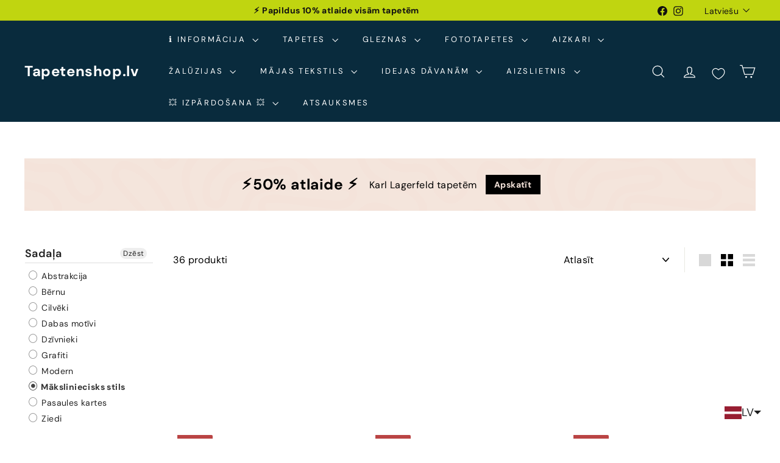

--- FILE ---
content_type: text/html; charset=utf-8
request_url: https://tapetenshop-lv.myshopify.com/collections/artistic/1-part
body_size: 76800
content:
<!doctype html>
<html class="no-js" lang="lv" dir="ltr">
  <head>
    <!-- Google tag (gtag.js) -->
<script async crossorigin fetchpriority="high" src="/cdn/shopifycloud/importmap-polyfill/es-modules-shim.2.4.0.js"></script>
<script async src="https://www.googletagmanager.com/gtag/js?id=G-F11TZMBZMS"></script>
<script>
  window.dataLayer = window.dataLayer || [];
  function gtag(){dataLayer.push(arguments);}
  gtag('js', new Date());

  gtag('config', 'G-F11TZMBZMS');
</script>
    <!-- Google Tag Manager -->
<script>(function(w,d,s,l,i){w[l]=w[l]||[];w[l].push({'gtm.start':
new Date().getTime(),event:'gtm.js'});var f=d.getElementsByTagName(s)[0],
j=d.createElement(s),dl=l!='dataLayer'?'&l='+l:'';j.async=true;j.src=
'https://www.googletagmanager.com/gtm.js?id='+i+dl;f.parentNode.insertBefore(j,f);
})(window,document,'script','dataLayer','GTM-5BBH5JZ');</script>
<!-- End Google Tag Manager -->
    <meta charset="utf-8">
    <meta http-equiv="X-UA-Compatible" content="IE=edge,chrome=1">
    <meta name="viewport" content="width=device-width,initial-scale=1">
    <meta name="theme-color" content="#313652">
    <link rel="canonical" href="https://www.tapetenshop.lv/collections/artistic/1-part">
    <link rel="preconnect" href="https://fonts.shopifycdn.com" crossorigin>
    <link rel="dns-prefetch" href="https://ajax.googleapis.com">
    <link rel="dns-prefetch" href="https://maps.googleapis.com">
    <link rel="dns-prefetch" href="https://maps.gstatic.com"><link rel="shortcut icon" href="//tapetenshop-lv.myshopify.com/cdn/shop/files/interior-design_32x32.png?v=1746036314" type="image/png">
<title>Māksliniecisks stils


Atzīmēti &quot;1-part &ndash; &quot;

 &ndash; Tapetenshop.lv</title>

<meta property="og:site_name" content="Tapetenshop.lv">
<meta property="og:url" content="https://www.tapetenshop.lv/collections/artistic/1-part">
<meta property="og:title" content="Māksliniecisks stils">
<meta property="og:type" content="website">
<meta property="og:description" content="Kur nopirkt tapetes, fototapetes vai aizkarus? Apskaties mūsu online katalogu un izvēlies no vairāk nekā 6000 tapetēm, 3500 fototapetēm un tūkstošiem aizkariem. Garantējam ātru piegādi, augstu kvalitāti un precīzu komunikāciju. Daudz labas atsauksmes par mums internetā ir tam labs apstiprinājums. "><meta property="og:image" content="http://tapetenshop-lv.myshopify.com/cdn/shop/collections/preces_ar_makslu.jpg?v=1593951421">
  <meta property="og:image:secure_url" content="https://tapetenshop-lv.myshopify.com/cdn/shop/collections/preces_ar_makslu.jpg?v=1593951421">
  <meta property="og:image:width" content="670">
  <meta property="og:image:height" content="670"><meta name="twitter:site" content="@">
<meta name="twitter:card" content="summary_large_image">
<meta name="twitter:title" content="Māksliniecisks stils">
<meta name="twitter:description" content="Kur nopirkt tapetes, fototapetes vai aizkarus? Apskaties mūsu online katalogu un izvēlies no vairāk nekā 6000 tapetēm, 3500 fototapetēm un tūkstošiem aizkariem. Garantējam ātru piegādi, augstu kvalitāti un precīzu komunikāciju. Daudz labas atsauksmes par mums internetā ir tam labs apstiprinājums. ">

<style data-shopify>@font-face {
  font-family: "DM Sans";
  font-weight: 700;
  font-style: normal;
  font-display: swap;
  src: url("//tapetenshop-lv.myshopify.com/cdn/fonts/dm_sans/dmsans_n7.97e21d81502002291ea1de8aefb79170c6946ce5.woff2") format("woff2"),
       url("//tapetenshop-lv.myshopify.com/cdn/fonts/dm_sans/dmsans_n7.af5c214f5116410ca1d53a2090665620e78e2e1b.woff") format("woff");
}

  @font-face {
  font-family: "DM Sans";
  font-weight: 400;
  font-style: normal;
  font-display: swap;
  src: url("//tapetenshop-lv.myshopify.com/cdn/fonts/dm_sans/dmsans_n4.ec80bd4dd7e1a334c969c265873491ae56018d72.woff2") format("woff2"),
       url("//tapetenshop-lv.myshopify.com/cdn/fonts/dm_sans/dmsans_n4.87bdd914d8a61247b911147ae68e754d695c58a6.woff") format("woff");
}


  @font-face {
  font-family: "DM Sans";
  font-weight: 600;
  font-style: normal;
  font-display: swap;
  src: url("//tapetenshop-lv.myshopify.com/cdn/fonts/dm_sans/dmsans_n6.70a2453ea926d613c6a2f89af05180d14b3a7c96.woff2") format("woff2"),
       url("//tapetenshop-lv.myshopify.com/cdn/fonts/dm_sans/dmsans_n6.355605667bef215872257574b57fc097044f7e20.woff") format("woff");
}

  @font-face {
  font-family: "DM Sans";
  font-weight: 400;
  font-style: italic;
  font-display: swap;
  src: url("//tapetenshop-lv.myshopify.com/cdn/fonts/dm_sans/dmsans_i4.b8fe05e69ee95d5a53155c346957d8cbf5081c1a.woff2") format("woff2"),
       url("//tapetenshop-lv.myshopify.com/cdn/fonts/dm_sans/dmsans_i4.403fe28ee2ea63e142575c0aa47684d65f8c23a0.woff") format("woff");
}

  @font-face {
  font-family: "DM Sans";
  font-weight: 600;
  font-style: italic;
  font-display: swap;
  src: url("//tapetenshop-lv.myshopify.com/cdn/fonts/dm_sans/dmsans_i6.b7d5b35c5f29523529e1bf4a3d0de71a44a277b6.woff2") format("woff2"),
       url("//tapetenshop-lv.myshopify.com/cdn/fonts/dm_sans/dmsans_i6.9b760cc5bdd17b4de2c70249ba49bd707f27a31b.woff") format("woff");
}

</style><link href="//tapetenshop-lv.myshopify.com/cdn/shop/t/50/assets/components.css?v=43712827778144619181740590315" rel="stylesheet" type="text/css" media="all" />

<style data-shopify>:root {
    --color-body: #ffffff;
    --color-body-alpha-005: rgba(255, 255, 255, 0.05);
    --color-body-dim: #f2f2f2;

    --color-border: #e8e8e1;

    --color-button-primary: #313652;
    --color-button-primary-light: #444b72;
    --color-button-primary-dim: #272b42;
    --color-button-primary-text: #ffffff;

    --color-cart-dot: #d75d43;
    --color-cart-dot-text: #fff;

    --color-footer: #ffffff;
    --color-footer-border: #e8e8e1;
    --color-footer-text: #000000;

    --color-link: #000000;

    --color-modal-bg: rgba(15, 15, 15, 0.6);

    --color-nav: #092b3d;
    --color-nav-search: #ffffff;
    --color-nav-text: #ffffff;

    --color-price: #1c1d1d;

    --color-sale-tag: #ba4444;
    --color-sale-tag-text: #ffffff;

    --color-scheme-1-text: #ffffff;
    --color-scheme-1-bg: #d75d43;
    --color-scheme-2-text: #000000;
    --color-scheme-2-bg: #f4e3da;
    --color-scheme-3-text: #000000;
    --color-scheme-3-bg: #fcf4f1;

    --color-text-body: #000000;
    --color-text-body-alpha-005: rgba(0, 0, 0, 0.05);
    --color-text-body-alpha-008: rgba(0, 0, 0, 0.08);
    --color-text-savings: #ba4444;

    --color-toolbar: #c0d510;
    --color-toolbar-text: #111111;

    --url-ico-select: url(//tapetenshop-lv.myshopify.com/cdn/shop/t/50/assets/ico-select.svg);
    --url-swirl-svg: url(//tapetenshop-lv.myshopify.com/cdn/shop/t/50/assets/swirl.svg);

    --header-padding-bottom: 0;

    --page-top-padding: 35px;
    --page-narrow: 780px;
    --page-width-padding: 40px;
    --grid-gutter: 22px;
    --index-section-padding: 60px;
    --section-header-bottom: 40px;
    --collapsible-icon-width: 12px;

    --size-chart-margin: 30px 0;
    --size-chart-icon-margin: 5px;

    --newsletter-reminder-padding: 20px 30px 20px 25px;

    --text-frame-margin: 10px;

    /*Shop Pay Installments*/
    --color-body-text: #000000;
    --color-body: #ffffff;
    --color-bg: #ffffff;

    --type-header-primary: "DM Sans";
    --type-header-fallback: sans-serif;
    --type-header-size: 35px;
    --type-header-weight: 700;
    --type-header-line-height: 1.1;
    --type-header-spacing: 0.025em;

    
      --type-header-transform: none;
    

    --type-base-primary:"DM Sans";
    --type-base-fallback:sans-serif;
    --type-base-size: 16px;
    --type-base-weight: 400;
    --type-base-spacing: 0.025em;
    --type-base-line-height: 1.6;

    --color-small-image-bg: #ffffff;
    --color-small-image-bg-dark: #f7f7f7;
    --color-large-image-bg: #0f0f0f;
    --color-large-image-bg-light: #303030;

    --icon-stroke-width: 3px;
    --icon-stroke-line-join: miter;

    
      --button-radius: 0;
      --button-padding: 11px 20px;
    

    
      --roundness: 0;
    

    
      --grid-thickness: 0;
    

    --product-tile-margin: 10%;
    --collection-tile-margin: 15%;

    --swatch-size: 40px;

    
      --swatch-border-radius: 50%;
    
  }

  @media screen and (max-width: 768px) {
    :root {
      --page-top-padding: 15px;
      --page-narrow: 330px;
      --page-width-padding: 17px;
      --grid-gutter: 16px;
      --index-section-padding: 40px;
      --section-header-bottom: 25px;
      --collapsible-icon-width: 10px;
      --text-frame-margin: 7px;
      --type-base-size: 14px;

      
        --roundness: 0;
        --button-padding: 9px 17px;
      
    }
  }</style><link href="//tapetenshop-lv.myshopify.com/cdn/shop/t/50/assets/overrides.css?v=22777653670148856341740590316" rel="stylesheet" type="text/css" media="all" />
<style data-shopify>:root {
        --product-grid-padding: 12px;
      }</style><script>
      document.documentElement.className = document.documentElement.className.replace('no-js', 'js');

      window.theme = window.theme || {};

      theme.settings = {
        themeName: 'Expanse',
        themeVersion: '6.1.0', // x-release-please-version
      };
    </script><script type="importmap">
{
  "imports": {
    "@archetype-themes/custom-elements/base-media": "//tapetenshop-lv.myshopify.com/cdn/shop/t/50/assets/base-media.js?v=180215418933095669231740590315",
    "@archetype-themes/custom-elements/disclosure": "//tapetenshop-lv.myshopify.com/cdn/shop/t/50/assets/disclosure.js?v=182459945533096787091740590315",
    "@archetype-themes/custom-elements/header-search": "//tapetenshop-lv.myshopify.com/cdn/shop/t/50/assets/header-search.js?v=14790263600647437351740590315",
    "@archetype-themes/custom-elements/product-recommendations": "//tapetenshop-lv.myshopify.com/cdn/shop/t/50/assets/product-recommendations.js?v=76410797257285949611740590316",
    "@archetype-themes/custom-elements/swatches": "//tapetenshop-lv.myshopify.com/cdn/shop/t/50/assets/swatches.js?v=115748111205220542111740590317",
    "@archetype-themes/custom-elements/theme-element": "//tapetenshop-lv.myshopify.com/cdn/shop/t/50/assets/theme-element.js?v=23783870107938227301740590317",
    "@archetype-themes/modules/cart-form": "//tapetenshop-lv.myshopify.com/cdn/shop/t/50/assets/cart-form.js?v=112467115607385685851740590315",
    "@archetype-themes/modules/clone-footer": "//tapetenshop-lv.myshopify.com/cdn/shop/t/50/assets/clone-footer.js?v=65189253863211222311740590315",
    "@archetype-themes/modules/collection-sidebar": "//tapetenshop-lv.myshopify.com/cdn/shop/t/50/assets/collection-sidebar.js?v=1325888889692973131740590315",
    "@archetype-themes/modules/drawers": "//tapetenshop-lv.myshopify.com/cdn/shop/t/50/assets/drawers.js?v=133655453772475736011740590315",
    "@archetype-themes/modules/modal": "//tapetenshop-lv.myshopify.com/cdn/shop/t/50/assets/modal.js?v=158707362359803246971740590316",
    "@archetype-themes/modules/nav-dropdown": "//tapetenshop-lv.myshopify.com/cdn/shop/t/50/assets/nav-dropdown.js?v=161891049847192907061740590316",
    "@archetype-themes/modules/photoswipe": "//tapetenshop-lv.myshopify.com/cdn/shop/t/50/assets/photoswipe.js?v=26893319410327140681740590316",
    "@archetype-themes/modules/slideshow": "//tapetenshop-lv.myshopify.com/cdn/shop/t/50/assets/slideshow.js?v=126977017077271715931740590317",
    "@archetype-themes/utils/a11y": "//tapetenshop-lv.myshopify.com/cdn/shop/t/50/assets/a11y.js?v=42141139595583154601740590314",
    "@archetype-themes/utils/ajax-renderer": "//tapetenshop-lv.myshopify.com/cdn/shop/t/50/assets/ajax-renderer.js?v=17957378971572593961740590315",
    "@archetype-themes/utils/currency": "//tapetenshop-lv.myshopify.com/cdn/shop/t/50/assets/currency.js?v=93335643952206747231740590315",
    "@archetype-themes/utils/events": "//tapetenshop-lv.myshopify.com/cdn/shop/t/50/assets/events.js?v=41484686344495800011740590315",
    "@archetype-themes/utils/product-loader": "//tapetenshop-lv.myshopify.com/cdn/shop/t/50/assets/product-loader.js?v=71947287259713254281740590316",
    "@archetype-themes/utils/resource-loader": "//tapetenshop-lv.myshopify.com/cdn/shop/t/50/assets/resource-loader.js?v=81301169148003274841740590316",
    "@archetype-themes/utils/storage": "//tapetenshop-lv.myshopify.com/cdn/shop/t/50/assets/storage.js?v=165714144265540632071740590317",
    "@archetype-themes/utils/theme-editor-event-handler-mixin": "//tapetenshop-lv.myshopify.com/cdn/shop/t/50/assets/theme-editor-event-handler-mixin.js?v=114462069356338668731740590317",
    "@archetype-themes/utils/utils": "//tapetenshop-lv.myshopify.com/cdn/shop/t/50/assets/utils.js?v=117964846174238173191740590317",
    "@archetype-themes/vendors/flickity": "//tapetenshop-lv.myshopify.com/cdn/shop/t/50/assets/flickity.js?v=180040601754775719741740590315",
    "@archetype-themes/vendors/flickity-fade": "//tapetenshop-lv.myshopify.com/cdn/shop/t/50/assets/flickity-fade.js?v=7618156608010510071740590315",
    "@archetype-themes/vendors/in-view": "//tapetenshop-lv.myshopify.com/cdn/shop/t/50/assets/in-view.js?v=158303221847540477331740590315",
    "@archetype-themes/vendors/photoswipe-ui-default.min": "//tapetenshop-lv.myshopify.com/cdn/shop/t/50/assets/photoswipe-ui-default.min.js?v=153569421128418950921740590316",
    "@archetype-themes/vendors/photoswipe.min": "//tapetenshop-lv.myshopify.com/cdn/shop/t/50/assets/photoswipe.min.js?v=159595140210348923361740590316",
    "components/add-to-cart": "//tapetenshop-lv.myshopify.com/cdn/shop/t/50/assets/add-to-cart.js?v=157761415605003885381740590315",
    "components/announcement-bar": "//tapetenshop-lv.myshopify.com/cdn/shop/t/50/assets/announcement-bar.js?v=121029201872210647121740590315",
    "components/block-buy-buttons": "//tapetenshop-lv.myshopify.com/cdn/shop/t/50/assets/block-buy-buttons.js?v=56380689241029412871740590315",
    "components/block-price": "//tapetenshop-lv.myshopify.com/cdn/shop/t/50/assets/block-price.js?v=174793000406617112591740590315",
    "components/block-variant-picker": "//tapetenshop-lv.myshopify.com/cdn/shop/t/50/assets/block-variant-picker.js?v=100675464509634971691740590315",
    "components/cart-note": "//tapetenshop-lv.myshopify.com/cdn/shop/t/50/assets/cart-note.js?v=56198602689862001351740590315",
    "components/close-cart": "//tapetenshop-lv.myshopify.com/cdn/shop/t/50/assets/close-cart.js?v=122851508247342011791740590315",
    "components/collapsible": "//tapetenshop-lv.myshopify.com/cdn/shop/t/50/assets/collapsible.js?v=177773173634684916621740590315",
    "components/collection-mobile-filters": "//tapetenshop-lv.myshopify.com/cdn/shop/t/50/assets/collection-mobile-filters.js?v=141085733159431533581740590315",
    "components/gift-card-recipient-form": "//tapetenshop-lv.myshopify.com/cdn/shop/t/50/assets/gift-card-recipient-form.js?v=25114532869471163621740590315",
    "components/header-cart-drawer": "//tapetenshop-lv.myshopify.com/cdn/shop/t/50/assets/header-cart-drawer.js?v=10438076937880405391740590315",
    "components/header-drawer": "//tapetenshop-lv.myshopify.com/cdn/shop/t/50/assets/header-drawer.js?v=12194218155632391321740590315",
    "components/header-mobile-nav": "//tapetenshop-lv.myshopify.com/cdn/shop/t/50/assets/header-mobile-nav.js?v=77324086688366174111740590315",
    "components/header-nav": "//tapetenshop-lv.myshopify.com/cdn/shop/t/50/assets/header-nav.js?v=134448756228213604281740590315",
    "components/item-grid": "//tapetenshop-lv.myshopify.com/cdn/shop/t/50/assets/item-grid.js?v=109905781791598941741740590315",
    "components/map": "//tapetenshop-lv.myshopify.com/cdn/shop/t/50/assets/map.js?v=113321260895345124881740590316",
    "components/model-media": "//tapetenshop-lv.myshopify.com/cdn/shop/t/50/assets/model-media.js?v=72293555598817173731740590316",
    "components/newsletter-reminder": "//tapetenshop-lv.myshopify.com/cdn/shop/t/50/assets/newsletter-reminder.js?v=35744343425145152751740590316",
    "components/parallax-image": "//tapetenshop-lv.myshopify.com/cdn/shop/t/50/assets/parallax-image.js?v=59188309605188605141740590316",
    "components/predictive-search": "//tapetenshop-lv.myshopify.com/cdn/shop/t/50/assets/predictive-search.js?v=165210660372665716981740590316",
    "components/price-range": "//tapetenshop-lv.myshopify.com/cdn/shop/t/50/assets/price-range.js?v=87243038936141742371740590316",
    "components/product-images": "//tapetenshop-lv.myshopify.com/cdn/shop/t/50/assets/product-images.js?v=101208797313625026491740590316",
    "components/product-inventory": "//tapetenshop-lv.myshopify.com/cdn/shop/t/50/assets/product-inventory.js?v=69607211263097186841740590316",
    "components/quantity-selector": "//tapetenshop-lv.myshopify.com/cdn/shop/t/50/assets/quantity-selector.js?v=29811676615099985201740590316",
    "components/quick-add": "//tapetenshop-lv.myshopify.com/cdn/shop/t/50/assets/quick-add.js?v=112070224713420499361740590316",
    "components/quick-shop": "//tapetenshop-lv.myshopify.com/cdn/shop/t/50/assets/quick-shop.js?v=169214600794817870211740590316",
    "components/rte": "//tapetenshop-lv.myshopify.com/cdn/shop/t/50/assets/rte.js?v=175428553801475883871740590316",
    "components/section-advanced-accordion": "//tapetenshop-lv.myshopify.com/cdn/shop/t/50/assets/section-advanced-accordion.js?v=172994900201510659141740590316",
    "components/section-age-verification-popup": "//tapetenshop-lv.myshopify.com/cdn/shop/t/50/assets/section-age-verification-popup.js?v=133696332194319723851740590316",
    "components/section-background-image-text": "//tapetenshop-lv.myshopify.com/cdn/shop/t/50/assets/section-background-image-text.js?v=21722524035606903071740590316",
    "components/section-collection-header": "//tapetenshop-lv.myshopify.com/cdn/shop/t/50/assets/section-collection-header.js?v=38468508189529151931740590316",
    "components/section-countdown": "//tapetenshop-lv.myshopify.com/cdn/shop/t/50/assets/section-countdown.js?v=75237863181774550081740590316",
    "components/section-footer": "//tapetenshop-lv.myshopify.com/cdn/shop/t/50/assets/section-footer.js?v=148713697742347807881740590316",
    "components/section-header": "//tapetenshop-lv.myshopify.com/cdn/shop/t/50/assets/section-header.js?v=146891184291599232001740590316",
    "components/section-hotspots": "//tapetenshop-lv.myshopify.com/cdn/shop/t/50/assets/section-hotspots.js?v=123038301200020945031740590316",
    "components/section-image-compare": "//tapetenshop-lv.myshopify.com/cdn/shop/t/50/assets/section-image-compare.js?v=84708806597935999591740590316",
    "components/section-main-addresses": "//tapetenshop-lv.myshopify.com/cdn/shop/t/50/assets/section-main-addresses.js?v=38269558316828166111740590316",
    "components/section-main-cart": "//tapetenshop-lv.myshopify.com/cdn/shop/t/50/assets/section-main-cart.js?v=104282612614769570861740590316",
    "components/section-main-login": "//tapetenshop-lv.myshopify.com/cdn/shop/t/50/assets/section-main-login.js?v=141583384861984065451740590316",
    "components/section-more-products-vendor": "//tapetenshop-lv.myshopify.com/cdn/shop/t/50/assets/section-more-products-vendor.js?v=139037179476081649891740590316",
    "components/section-newsletter-popup": "//tapetenshop-lv.myshopify.com/cdn/shop/t/50/assets/section-newsletter-popup.js?v=14748164573072822331740590316",
    "components/section-password-header": "//tapetenshop-lv.myshopify.com/cdn/shop/t/50/assets/section-password-header.js?v=180461259096248157561740590316",
    "components/section-recently-viewed": "//tapetenshop-lv.myshopify.com/cdn/shop/t/50/assets/section-recently-viewed.js?v=55908193119123770971740590316",
    "components/section-testimonials": "//tapetenshop-lv.myshopify.com/cdn/shop/t/50/assets/section-testimonials.js?v=1105492954700041671740590316",
    "components/store-availability": "//tapetenshop-lv.myshopify.com/cdn/shop/t/50/assets/store-availability.js?v=3599424513449990531740590317",
    "components/theme-editor": "//tapetenshop-lv.myshopify.com/cdn/shop/t/50/assets/theme-editor.js?v=7962243367912863361740590317",
    "components/toggle-cart": "//tapetenshop-lv.myshopify.com/cdn/shop/t/50/assets/toggle-cart.js?v=38431333347854231931740590317",
    "components/toggle-menu": "//tapetenshop-lv.myshopify.com/cdn/shop/t/50/assets/toggle-menu.js?v=184417730195572818991740590317",
    "components/toggle-search": "//tapetenshop-lv.myshopify.com/cdn/shop/t/50/assets/toggle-search.js?v=152152935064256525541740590317",
    "components/tool-tip": "//tapetenshop-lv.myshopify.com/cdn/shop/t/50/assets/tool-tip.js?v=111952048857288946281740590317",
    "components/tool-tip-trigger": "//tapetenshop-lv.myshopify.com/cdn/shop/t/50/assets/tool-tip-trigger.js?v=51579085798980736711740590317",
    "components/variant-sku": "//tapetenshop-lv.myshopify.com/cdn/shop/t/50/assets/variant-sku.js?v=181636493864733257641740590317",
    "components/video-media": "//tapetenshop-lv.myshopify.com/cdn/shop/t/50/assets/video-media.js?v=117747228584985477391740590317",
    "nouislider": "//tapetenshop-lv.myshopify.com/cdn/shop/t/50/assets/nouislider.js?v=100438778919154896961740590316"
  }
}
</script>
<script>
  if (!(HTMLScriptElement.supports && HTMLScriptElement.supports('importmap'))) {
    const el = document.createElement('script')
    el.async = true
    el.src = "//tapetenshop-lv.myshopify.com/cdn/shop/t/50/assets/es-module-shims.min.js?v=3197203922110785981740590315"
    document.head.appendChild(el)
  }
</script>

<script type="module" src="//tapetenshop-lv.myshopify.com/cdn/shop/t/50/assets/is-land.min.js?v=92343381495565747271740590315"></script>



<script type="module">
  try {
    const importMap = document.querySelector('script[type="importmap"]')
    const importMapJson = JSON.parse(importMap.textContent)
    const importMapModules = Object.values(importMapJson.imports)
    for (let i = 0; i < importMapModules.length; i++) {
      const link = document.createElement('link')
      link.rel = 'modulepreload'
      link.href = importMapModules[i]
      document.head.appendChild(link)
    }
  } catch (e) {
    console.error(e)
  }
</script>

<script>window.performance && window.performance.mark && window.performance.mark('shopify.content_for_header.start');</script><meta name="google-site-verification" content="pvb0Wcudp1mobbKiiXPSrPilU8oN3ixaLUGuHqeednM">
<meta name="facebook-domain-verification" content="mjvwf4p8fjlay1dmk7uqegdjyy0ud6">
<meta name="facebook-domain-verification" content="0v9jc47xqzcjv49p38ung5hq4v24vq">
<meta id="shopify-digital-wallet" name="shopify-digital-wallet" content="/11614172/digital_wallets/dialog">
<meta name="shopify-checkout-api-token" content="7a2c3bf903e230f53869239b6a46a7d1">
<link rel="alternate" type="application/atom+xml" title="Feed" href="/collections/artistic/1-part.atom" />
<link rel="alternate" hreflang="x-default" href="https://www.tapetenshop.lv/collections/artistic/1-part">
<link rel="alternate" hreflang="lv" href="https://www.tapetenshop.lv/collections/artistic/1-part">
<link rel="alternate" hreflang="et" href="https://www.tapetenshop.lv/et/collections/artistic/1-part">
<link rel="alternate" hreflang="fi" href="https://www.tapetenshop.lv/fi/collections/artistic/1-part">
<link rel="alternate" hreflang="lt" href="https://www.tapetenshop.lv/lt/collections/artistic/1-part">
<link rel="alternate" hreflang="ru" href="https://www.tapetenshop.lv/ru/collections/artistic/1-part">
<link rel="alternate" hreflang="en" href="https://www.tapetenshop.lv/en/collections/artistic/1-part">
<link rel="alternate" type="application/json+oembed" href="https://www.tapetenshop.lv/collections/artistic/1-part.oembed">
<script async="async" src="/checkouts/internal/preloads.js?locale=lv-LV"></script>
<link rel="preconnect" href="https://shop.app" crossorigin="anonymous">
<script async="async" src="https://shop.app/checkouts/internal/preloads.js?locale=lv-LV&shop_id=11614172" crossorigin="anonymous"></script>
<script id="shopify-features" type="application/json">{"accessToken":"7a2c3bf903e230f53869239b6a46a7d1","betas":["rich-media-storefront-analytics"],"domain":"tapetenshop-lv.myshopify.com","predictiveSearch":true,"shopId":11614172,"locale":"en"}</script>
<script>var Shopify = Shopify || {};
Shopify.shop = "tapetenshop-lv.myshopify.com";
Shopify.locale = "lv";
Shopify.currency = {"active":"EUR","rate":"1.0"};
Shopify.country = "LV";
Shopify.theme = {"name":"Expanse","id":179121258831,"schema_name":"Expanse","schema_version":"6.1.0","theme_store_id":902,"role":"main"};
Shopify.theme.handle = "null";
Shopify.theme.style = {"id":null,"handle":null};
Shopify.cdnHost = "tapetenshop-lv.myshopify.com/cdn";
Shopify.routes = Shopify.routes || {};
Shopify.routes.root = "/";</script>
<script type="module">!function(o){(o.Shopify=o.Shopify||{}).modules=!0}(window);</script>
<script>!function(o){function n(){var o=[];function n(){o.push(Array.prototype.slice.apply(arguments))}return n.q=o,n}var t=o.Shopify=o.Shopify||{};t.loadFeatures=n(),t.autoloadFeatures=n()}(window);</script>
<script>
  window.ShopifyPay = window.ShopifyPay || {};
  window.ShopifyPay.apiHost = "shop.app\/pay";
  window.ShopifyPay.redirectState = null;
</script>
<script id="shop-js-analytics" type="application/json">{"pageType":"collection"}</script>
<script defer="defer" async type="module" src="//tapetenshop-lv.myshopify.com/cdn/shopifycloud/shop-js/modules/v2/client.init-shop-cart-sync_BT-GjEfc.en.esm.js"></script>
<script defer="defer" async type="module" src="//tapetenshop-lv.myshopify.com/cdn/shopifycloud/shop-js/modules/v2/chunk.common_D58fp_Oc.esm.js"></script>
<script defer="defer" async type="module" src="//tapetenshop-lv.myshopify.com/cdn/shopifycloud/shop-js/modules/v2/chunk.modal_xMitdFEc.esm.js"></script>
<script type="module">
  await import("//tapetenshop-lv.myshopify.com/cdn/shopifycloud/shop-js/modules/v2/client.init-shop-cart-sync_BT-GjEfc.en.esm.js");
await import("//tapetenshop-lv.myshopify.com/cdn/shopifycloud/shop-js/modules/v2/chunk.common_D58fp_Oc.esm.js");
await import("//tapetenshop-lv.myshopify.com/cdn/shopifycloud/shop-js/modules/v2/chunk.modal_xMitdFEc.esm.js");

  window.Shopify.SignInWithShop?.initShopCartSync?.({"fedCMEnabled":true,"windoidEnabled":true});

</script>
<script>
  window.Shopify = window.Shopify || {};
  if (!window.Shopify.featureAssets) window.Shopify.featureAssets = {};
  window.Shopify.featureAssets['shop-js'] = {"shop-cart-sync":["modules/v2/client.shop-cart-sync_DZOKe7Ll.en.esm.js","modules/v2/chunk.common_D58fp_Oc.esm.js","modules/v2/chunk.modal_xMitdFEc.esm.js"],"init-fed-cm":["modules/v2/client.init-fed-cm_B6oLuCjv.en.esm.js","modules/v2/chunk.common_D58fp_Oc.esm.js","modules/v2/chunk.modal_xMitdFEc.esm.js"],"shop-cash-offers":["modules/v2/client.shop-cash-offers_D2sdYoxE.en.esm.js","modules/v2/chunk.common_D58fp_Oc.esm.js","modules/v2/chunk.modal_xMitdFEc.esm.js"],"shop-login-button":["modules/v2/client.shop-login-button_QeVjl5Y3.en.esm.js","modules/v2/chunk.common_D58fp_Oc.esm.js","modules/v2/chunk.modal_xMitdFEc.esm.js"],"pay-button":["modules/v2/client.pay-button_DXTOsIq6.en.esm.js","modules/v2/chunk.common_D58fp_Oc.esm.js","modules/v2/chunk.modal_xMitdFEc.esm.js"],"shop-button":["modules/v2/client.shop-button_DQZHx9pm.en.esm.js","modules/v2/chunk.common_D58fp_Oc.esm.js","modules/v2/chunk.modal_xMitdFEc.esm.js"],"avatar":["modules/v2/client.avatar_BTnouDA3.en.esm.js"],"init-windoid":["modules/v2/client.init-windoid_CR1B-cfM.en.esm.js","modules/v2/chunk.common_D58fp_Oc.esm.js","modules/v2/chunk.modal_xMitdFEc.esm.js"],"init-shop-for-new-customer-accounts":["modules/v2/client.init-shop-for-new-customer-accounts_C_vY_xzh.en.esm.js","modules/v2/client.shop-login-button_QeVjl5Y3.en.esm.js","modules/v2/chunk.common_D58fp_Oc.esm.js","modules/v2/chunk.modal_xMitdFEc.esm.js"],"init-shop-email-lookup-coordinator":["modules/v2/client.init-shop-email-lookup-coordinator_BI7n9ZSv.en.esm.js","modules/v2/chunk.common_D58fp_Oc.esm.js","modules/v2/chunk.modal_xMitdFEc.esm.js"],"init-shop-cart-sync":["modules/v2/client.init-shop-cart-sync_BT-GjEfc.en.esm.js","modules/v2/chunk.common_D58fp_Oc.esm.js","modules/v2/chunk.modal_xMitdFEc.esm.js"],"shop-toast-manager":["modules/v2/client.shop-toast-manager_DiYdP3xc.en.esm.js","modules/v2/chunk.common_D58fp_Oc.esm.js","modules/v2/chunk.modal_xMitdFEc.esm.js"],"init-customer-accounts":["modules/v2/client.init-customer-accounts_D9ZNqS-Q.en.esm.js","modules/v2/client.shop-login-button_QeVjl5Y3.en.esm.js","modules/v2/chunk.common_D58fp_Oc.esm.js","modules/v2/chunk.modal_xMitdFEc.esm.js"],"init-customer-accounts-sign-up":["modules/v2/client.init-customer-accounts-sign-up_iGw4briv.en.esm.js","modules/v2/client.shop-login-button_QeVjl5Y3.en.esm.js","modules/v2/chunk.common_D58fp_Oc.esm.js","modules/v2/chunk.modal_xMitdFEc.esm.js"],"shop-follow-button":["modules/v2/client.shop-follow-button_CqMgW2wH.en.esm.js","modules/v2/chunk.common_D58fp_Oc.esm.js","modules/v2/chunk.modal_xMitdFEc.esm.js"],"checkout-modal":["modules/v2/client.checkout-modal_xHeaAweL.en.esm.js","modules/v2/chunk.common_D58fp_Oc.esm.js","modules/v2/chunk.modal_xMitdFEc.esm.js"],"shop-login":["modules/v2/client.shop-login_D91U-Q7h.en.esm.js","modules/v2/chunk.common_D58fp_Oc.esm.js","modules/v2/chunk.modal_xMitdFEc.esm.js"],"lead-capture":["modules/v2/client.lead-capture_BJmE1dJe.en.esm.js","modules/v2/chunk.common_D58fp_Oc.esm.js","modules/v2/chunk.modal_xMitdFEc.esm.js"],"payment-terms":["modules/v2/client.payment-terms_Ci9AEqFq.en.esm.js","modules/v2/chunk.common_D58fp_Oc.esm.js","modules/v2/chunk.modal_xMitdFEc.esm.js"]};
</script>
<script>(function() {
  var isLoaded = false;
  function asyncLoad() {
    if (isLoaded) return;
    isLoaded = true;
    var urls = ["https:\/\/chimpstatic.com\/mcjs-connected\/js\/users\/8b174108b9107d92f731fd06d\/ee0ff0078f4925f865d74b48a.js?shop=tapetenshop-lv.myshopify.com","https:\/\/product-samples.herokuapp.com\/complied\/main.min.js?shop=tapetenshop-lv.myshopify.com","https:\/\/cdn-bundler.nice-team.net\/app\/js\/bundler.js?shop=tapetenshop-lv.myshopify.com","https:\/\/production.parcely.app\/map_cart.js?shop=tapetenshop-lv.myshopify.com"];
    for (var i = 0; i < urls.length; i++) {
      var s = document.createElement('script');
      s.type = 'text/javascript';
      s.async = true;
      s.src = urls[i];
      var x = document.getElementsByTagName('script')[0];
      x.parentNode.insertBefore(s, x);
    }
  };
  if(window.attachEvent) {
    window.attachEvent('onload', asyncLoad);
  } else {
    window.addEventListener('load', asyncLoad, false);
  }
})();</script>
<script id="__st">var __st={"a":11614172,"offset":7200,"reqid":"3172c44e-e2ca-4ea7-b607-fe1fb833293e-1769120576","pageurl":"tapetenshop-lv.myshopify.com\/collections\/artistic\/1-part","u":"d86ad7a9564d","p":"collection","rtyp":"collection","rid":53760163884};</script>
<script>window.ShopifyPaypalV4VisibilityTracking = true;</script>
<script id="captcha-bootstrap">!function(){'use strict';const t='contact',e='account',n='new_comment',o=[[t,t],['blogs',n],['comments',n],[t,'customer']],c=[[e,'customer_login'],[e,'guest_login'],[e,'recover_customer_password'],[e,'create_customer']],r=t=>t.map((([t,e])=>`form[action*='/${t}']:not([data-nocaptcha='true']) input[name='form_type'][value='${e}']`)).join(','),a=t=>()=>t?[...document.querySelectorAll(t)].map((t=>t.form)):[];function s(){const t=[...o],e=r(t);return a(e)}const i='password',u='form_key',d=['recaptcha-v3-token','g-recaptcha-response','h-captcha-response',i],f=()=>{try{return window.sessionStorage}catch{return}},m='__shopify_v',_=t=>t.elements[u];function p(t,e,n=!1){try{const o=window.sessionStorage,c=JSON.parse(o.getItem(e)),{data:r}=function(t){const{data:e,action:n}=t;return t[m]||n?{data:e,action:n}:{data:t,action:n}}(c);for(const[e,n]of Object.entries(r))t.elements[e]&&(t.elements[e].value=n);n&&o.removeItem(e)}catch(o){console.error('form repopulation failed',{error:o})}}const l='form_type',E='cptcha';function T(t){t.dataset[E]=!0}const w=window,h=w.document,L='Shopify',v='ce_forms',y='captcha';let A=!1;((t,e)=>{const n=(g='f06e6c50-85a8-45c8-87d0-21a2b65856fe',I='https://cdn.shopify.com/shopifycloud/storefront-forms-hcaptcha/ce_storefront_forms_captcha_hcaptcha.v1.5.2.iife.js',D={infoText:'Protected by hCaptcha',privacyText:'Privacy',termsText:'Terms'},(t,e,n)=>{const o=w[L][v],c=o.bindForm;if(c)return c(t,g,e,D).then(n);var r;o.q.push([[t,g,e,D],n]),r=I,A||(h.body.append(Object.assign(h.createElement('script'),{id:'captcha-provider',async:!0,src:r})),A=!0)});var g,I,D;w[L]=w[L]||{},w[L][v]=w[L][v]||{},w[L][v].q=[],w[L][y]=w[L][y]||{},w[L][y].protect=function(t,e){n(t,void 0,e),T(t)},Object.freeze(w[L][y]),function(t,e,n,w,h,L){const[v,y,A,g]=function(t,e,n){const i=e?o:[],u=t?c:[],d=[...i,...u],f=r(d),m=r(i),_=r(d.filter((([t,e])=>n.includes(e))));return[a(f),a(m),a(_),s()]}(w,h,L),I=t=>{const e=t.target;return e instanceof HTMLFormElement?e:e&&e.form},D=t=>v().includes(t);t.addEventListener('submit',(t=>{const e=I(t);if(!e)return;const n=D(e)&&!e.dataset.hcaptchaBound&&!e.dataset.recaptchaBound,o=_(e),c=g().includes(e)&&(!o||!o.value);(n||c)&&t.preventDefault(),c&&!n&&(function(t){try{if(!f())return;!function(t){const e=f();if(!e)return;const n=_(t);if(!n)return;const o=n.value;o&&e.removeItem(o)}(t);const e=Array.from(Array(32),(()=>Math.random().toString(36)[2])).join('');!function(t,e){_(t)||t.append(Object.assign(document.createElement('input'),{type:'hidden',name:u})),t.elements[u].value=e}(t,e),function(t,e){const n=f();if(!n)return;const o=[...t.querySelectorAll(`input[type='${i}']`)].map((({name:t})=>t)),c=[...d,...o],r={};for(const[a,s]of new FormData(t).entries())c.includes(a)||(r[a]=s);n.setItem(e,JSON.stringify({[m]:1,action:t.action,data:r}))}(t,e)}catch(e){console.error('failed to persist form',e)}}(e),e.submit())}));const S=(t,e)=>{t&&!t.dataset[E]&&(n(t,e.some((e=>e===t))),T(t))};for(const o of['focusin','change'])t.addEventListener(o,(t=>{const e=I(t);D(e)&&S(e,y())}));const B=e.get('form_key'),M=e.get(l),P=B&&M;t.addEventListener('DOMContentLoaded',(()=>{const t=y();if(P)for(const e of t)e.elements[l].value===M&&p(e,B);[...new Set([...A(),...v().filter((t=>'true'===t.dataset.shopifyCaptcha))])].forEach((e=>S(e,t)))}))}(h,new URLSearchParams(w.location.search),n,t,e,['guest_login'])})(!0,!0)}();</script>
<script integrity="sha256-4kQ18oKyAcykRKYeNunJcIwy7WH5gtpwJnB7kiuLZ1E=" data-source-attribution="shopify.loadfeatures" defer="defer" src="//tapetenshop-lv.myshopify.com/cdn/shopifycloud/storefront/assets/storefront/load_feature-a0a9edcb.js" crossorigin="anonymous"></script>
<script crossorigin="anonymous" defer="defer" src="//tapetenshop-lv.myshopify.com/cdn/shopifycloud/storefront/assets/shopify_pay/storefront-65b4c6d7.js?v=20250812"></script>
<script data-source-attribution="shopify.dynamic_checkout.dynamic.init">var Shopify=Shopify||{};Shopify.PaymentButton=Shopify.PaymentButton||{isStorefrontPortableWallets:!0,init:function(){window.Shopify.PaymentButton.init=function(){};var t=document.createElement("script");t.src="https://tapetenshop-lv.myshopify.com/cdn/shopifycloud/portable-wallets/latest/portable-wallets.en.js",t.type="module",document.head.appendChild(t)}};
</script>
<script data-source-attribution="shopify.dynamic_checkout.buyer_consent">
  function portableWalletsHideBuyerConsent(e){var t=document.getElementById("shopify-buyer-consent"),n=document.getElementById("shopify-subscription-policy-button");t&&n&&(t.classList.add("hidden"),t.setAttribute("aria-hidden","true"),n.removeEventListener("click",e))}function portableWalletsShowBuyerConsent(e){var t=document.getElementById("shopify-buyer-consent"),n=document.getElementById("shopify-subscription-policy-button");t&&n&&(t.classList.remove("hidden"),t.removeAttribute("aria-hidden"),n.addEventListener("click",e))}window.Shopify?.PaymentButton&&(window.Shopify.PaymentButton.hideBuyerConsent=portableWalletsHideBuyerConsent,window.Shopify.PaymentButton.showBuyerConsent=portableWalletsShowBuyerConsent);
</script>
<script data-source-attribution="shopify.dynamic_checkout.cart.bootstrap">document.addEventListener("DOMContentLoaded",(function(){function t(){return document.querySelector("shopify-accelerated-checkout-cart, shopify-accelerated-checkout")}if(t())Shopify.PaymentButton.init();else{new MutationObserver((function(e,n){t()&&(Shopify.PaymentButton.init(),n.disconnect())})).observe(document.body,{childList:!0,subtree:!0})}}));
</script>
<link id="shopify-accelerated-checkout-styles" rel="stylesheet" media="screen" href="https://tapetenshop-lv.myshopify.com/cdn/shopifycloud/portable-wallets/latest/accelerated-checkout-backwards-compat.css" crossorigin="anonymous">
<style id="shopify-accelerated-checkout-cart">
        #shopify-buyer-consent {
  margin-top: 1em;
  display: inline-block;
  width: 100%;
}

#shopify-buyer-consent.hidden {
  display: none;
}

#shopify-subscription-policy-button {
  background: none;
  border: none;
  padding: 0;
  text-decoration: underline;
  font-size: inherit;
  cursor: pointer;
}

#shopify-subscription-policy-button::before {
  box-shadow: none;
}

      </style>

<script>window.performance && window.performance.mark && window.performance.mark('shopify.content_for_header.end');</script>

    <script src="//tapetenshop-lv.myshopify.com/cdn/shop/t/50/assets/theme.js?v=113616480651186619411740590317" defer="defer"></script>

    <link href="//tapetenshop-lv.myshopify.com/cdn/shop/t/50/assets/filter-menu.css?v=168479925586925110101746002715" rel="stylesheet" type="text/css" media="all" />
<script src="//tapetenshop-lv.myshopify.com/cdn/shop/t/50/assets/filter-menu.js?v=172600045100521660731745980718" type="text/javascript"></script>



    <script id="samples-button-template" type="text/template">
  <div class="product-samples-button-wrap">
    <button class="btn btn--full btn--secondary" product-samples-button>Saņemt paraugu</button>
    <style>
      .product-samples-button-wrap button {
        margin-top: 20px;
      }
    </style>
  </div>
</script>

<script id="samples-widget-template" type="text/template">
  <div class="product-samples-widget" data-samples-widget>
    <div class="product-samples-widget__modal">
      <button class="product-samples-widget__close" data-samples-widget-close>Close</button>
      <div class="product-samples-widget__content">
        <div class="product-samples-widget__text">
          <h3>SAMPLE PRODUCTS</h3>
          <p>A &lt;strong&gt;risk-free way to try a new product&lt;/strong&gt; without wasting too much money on it.</p>
        </div>
        <div class="product-samples-widget__list">
          <div class="product-samples-widget__grid" data-samples-widget-grid>
            
              {% if samples.size > 0 %}
                {% for item in samples %}
                  <div class="product-samples-item">
                    <div class="product-samples-item__inner">
                      <a href="#" class="product-samples-item__remove" data-sample-id='{{ item.selectedVariant }}' data-samples-widget-remove>Remove</a>
                      <figure class="product-samples-item__image" style="background-image: url({% comment ls-rpl %}{{ item.sample_image | img_url: 'large' }}{% endcomment %}{%- capture LS_IMG_URL -%}{%- render "ls-img-url", image: item.sample_image, img_url: 'large' -%}{%- endcapture -%}{{ LS_IMG_URL }}{% comment /ls-rpl %}{% endcomment %})"></figure>
                    </div>
                  </div>
                {% endfor %}
              {% endif %}
            
            
            {% if samples.size < 5 %}
              {% assign placeholder_count = 5 | minus: samples.size %}
              {% for i in (1..placeholder_count) %}
                
                <div class="product-samples-placeholder" data-samples-placeholder><span>Samples</span></div>
              
              {% endfor %}
            {% endif %}
            
          </div>
        </div>
        <div class="product-samples-widget__button">
          <button class="product-samples-widget__checkout" data-samples-widget-checkout>Checkout</button>
        </div>
      </div>
    </div>
    <button class="product-samples-widget__trigger" data-samples-widget-trigger>
      My Sample{% if samples.size > 0 %} ({{ samples.size }}){% endif %}
    </button>
  </div>
</script>

  <!-- BEGIN app block: shopify://apps/cookieyes-gdpr-cookie-banner/blocks/app-embed/44e5ef64-bf2c-4188-838c-6f3b0716b8e4 -->


  <script
    async
    id="cookieyes"
    type="text/javascript"
    src="https://cdn-cookieyes.com/client_data/1bc8c73a55c82b7c69af84c4/script.js"
  ></script>


 <!-- END app block --><!-- BEGIN app block: shopify://apps/bundler/blocks/bundler-script-append/7a6ae1b8-3b16-449b-8429-8bb89a62c664 --><script defer="defer">
	/**	Bundler script loader, version number: 2.0 */
	(function(){
		var loadScript=function(a,b){var c=document.createElement("script");c.type="text/javascript",c.readyState?c.onreadystatechange=function(){("loaded"==c.readyState||"complete"==c.readyState)&&(c.onreadystatechange=null,b())}:c.onload=function(){b()},c.src=a,document.getElementsByTagName("head")[0].appendChild(c)};
		appendScriptUrl('tapetenshop-lv.myshopify.com');

		// get script url and append timestamp of last change
		function appendScriptUrl(shop) {

			var timeStamp = Math.floor(Date.now() / (1000*1*1));
			var timestampUrl = 'https://bundler.nice-team.net/app/shop/status/'+shop+'.js?'+timeStamp;

			loadScript(timestampUrl, function() {
				// append app script
				if (typeof bundler_settings_updated == 'undefined') {
					console.log('settings are undefined');
					bundler_settings_updated = 'default-by-script';
				}
				var scriptUrl = "https://cdn-bundler.nice-team.net/app/js/bundler-script.js?shop="+shop+"&"+bundler_settings_updated;
				loadScript(scriptUrl, function(){});
			});
		}
	})();

	var BndlrScriptAppended = true;
	
</script>

<!-- END app block --><!-- BEGIN app block: shopify://apps/langshop/blocks/sdk/84899e01-2b29-42af-99d6-46d16daa2111 --><!-- BEGIN app snippet: config --><script type="text/javascript">
    /** Workaround for backward compatibility with old versions of localized themes */
    if (window.LangShopConfig && window.LangShopConfig.themeDynamics && window.LangShopConfig.themeDynamics.length) {
        themeDynamics = window.LangShopConfig.themeDynamics;
    } else {
        themeDynamics = [];
    }

    window.LangShopConfig = {
    "currentLanguage": "lv",
    "currentCurrency": "eur",
    "currentCountry": "LV",
    "shopifyLocales": [{"code":"lv","name":"latviešu","endonym_name":"latviešu","rootUrl":"\/"},{"code":"et","name":"igauņu","endonym_name":"eesti","rootUrl":"\/et"},{"code":"fi","name":"somu","endonym_name":"Suomi","rootUrl":"\/fi"},{"code":"lt","name":"lietuviešu","endonym_name":"lietuvių","rootUrl":"\/lt"},{"code":"ru","name":"krievu","endonym_name":"русский","rootUrl":"\/ru"},{"code":"en","name":"angļu","endonym_name":"English","rootUrl":"\/en"}    ],
    "shopifyCountries": [{"code":"AT","name":"Austrija", "currency":"EUR"},{"code":"BE","name":"Beļģija", "currency":"EUR"},{"code":"DK","name":"Dānija", "currency":"EUR"},{"code":"FR","name":"Francija", "currency":"EUR"},{"code":"HR","name":"Horvātija", "currency":"EUR"},{"code":"EE","name":"Igaunija", "currency":"EUR"},{"code":"IE","name":"Īrija", "currency":"EUR"},{"code":"IT","name":"Itālija", "currency":"EUR"},{"code":"LV","name":"Latvija", "currency":"EUR"},{"code":"LT","name":"Lietuva", "currency":"EUR"},{"code":"NL","name":"Nīderlande", "currency":"EUR"},{"code":"SI","name":"Slovēnija", "currency":"EUR"},{"code":"FI","name":"Somija", "currency":"EUR"},{"code":"ES","name":"Spānija", "currency":"EUR"},{"code":"DE","name":"Vācija", "currency":"EUR"},{"code":"SE","name":"Zviedrija", "currency":"EUR"}    ],
    "shopifyCurrencies": ["EUR"],
    "originalLanguage": {"code":"lv","alias":null,"title":"Latvian","icon":null,"published":true,"active":false},
    "targetLanguages": [{"code":"en","alias":null,"title":"English","icon":null,"published":true,"active":true},{"code":"et","alias":null,"title":"Estonian","icon":null,"published":true,"active":true},{"code":"fi","alias":null,"title":"Finnish","icon":null,"published":true,"active":true},{"code":"lt","alias":null,"title":"Lithuanian","icon":null,"published":true,"active":true},{"code":"ru","alias":null,"title":"Russian","icon":null,"published":true,"active":true}],
    "languagesSwitchers": {"languageCurrency":{"status":"published","desktop":{"isActive":true,"generalCustomize":{"template":null,"displayed":"language","language":"code","languageFlag":true,"currency":"code","currencyFlag":true,"switcher":"floating","position":"bottom-right","verticalSliderValue":15,"verticalSliderDimension":"px","horizontalSliderValue":15,"horizontalSliderDimension":"px"},"advancedCustomize":{"switcherStyle":{"flagRounding":0,"flagRoundingDimension":"px","flagPosition":"left","backgroundColor":"#FFFFFF","padding":{"left":16,"top":14,"right":16,"bottom":14},"paddingDimension":"px","fontSize":18,"fontSizeDimension":"px","fontFamily":"inherit","fontColor":"#202223","borderWidth":0,"borderWidthDimension":"px","borderRadius":0,"borderRadiusDimension":"px","borderColor":"#FFFFFF"},"dropDownStyle":{"backgroundColor":"#FFFFFF","padding":{"left":16,"top":12,"right":16,"bottom":12},"paddingDimension":"px","fontSize":18,"fontSizeDimension":"px","fontFamily":"inherit","fontColor":"#202223","borderWidth":0,"borderWidthDimension":"px","borderRadius":0,"borderRadiusDimension":"px","borderColor":"#FFFFFF"},"arrow":{"size":6,"sizeDimension":"px","color":"#1D1D1D"}}},"mobile":{"isActive":true,"sameAsDesktop":false,"generalCustomize":{"template":null,"displayed":"language","language":"code","languageFlag":true,"currency":"code","currencyFlag":true,"switcher":"floating","position":"bottom-right","verticalSliderValue":15,"verticalSliderDimension":"px","horizontalSliderValue":15,"horizontalSliderDimension":"px"},"advancedCustomize":{"switcherStyle":{"flagRounding":18,"flagRoundingDimension":"px","flagPosition":"left","backgroundColor":"#FFFFFF","padding":{"left":16,"top":14,"right":16,"bottom":14},"paddingDimension":"px","fontSize":18,"fontSizeDimension":"px","fontFamily":"inherit","fontColor":"#202223","borderWidth":0,"borderWidthDimension":"px","borderRadius":0,"borderRadiusDimension":"px","borderColor":"#FFFFFF"},"dropDownStyle":{"backgroundColor":"#FFFFFF","padding":{"left":16,"top":12,"right":16,"bottom":12},"paddingDimension":"px","fontSize":18,"fontSizeDimension":"px","fontFamily":"inherit","fontColor":"#202223","borderWidth":0,"borderWidthDimension":"px","borderRadius":0,"borderRadiusDimension":"px","borderColor":"#FFFFFF"},"arrow":{"size":6,"sizeDimension":"px","color":"#1D1D1D"}}}},"autoDetection":{"status":"admin-only","alertType":"popup","popupContainer":{"position":"center","backgroundColor":"#FFFFFF","width":700,"widthDimension":"px","padding":{"left":20,"top":20,"right":20,"bottom":20},"paddingDimension":"px","borderWidth":0,"borderWidthDimension":"px","borderRadius":8,"borderRadiusDimension":"px","borderColor":"#FFFFFF","fontSize":18,"fontSizeDimension":"px","fontFamily":"inherit","fontColor":"#202223"},"bannerContainer":{"position":"top","backgroundColor":"#FFFFFF","width":8,"widthDimension":"px","padding":{"left":20,"top":20,"right":20,"bottom":20},"paddingDimension":"px","borderWidth":0,"borderWidthDimension":"px","borderRadius":8,"borderRadiusDimension":"px","borderColor":"#FFFFFF","fontSize":18,"fontSizeDimension":"px","fontFamily":"inherit","fontColor":"#202223"},"selectorContainer":{"backgroundColor":"#FFFFFF","padding":{"left":8,"top":8,"right":8,"bottom":8},"paddingDimension":"px","borderWidth":0,"borderWidthDimension":"px","borderRadius":8,"borderRadiusDimension":"px","borderColor":"#FFFFFF","fontSize":18,"fontSizeDimension":"px","fontFamily":"inherit","fontColor":"#202223"},"button":{"backgroundColor":"#FFFFFF","padding":{"left":8,"top":8,"right":8,"bottom":8},"paddingDimension":"px","borderWidth":0,"borderWidthDimension":"px","borderRadius":8,"borderRadiusDimension":"px","borderColor":"#FFFFFF","fontSize":18,"fontSizeDimension":"px","fontFamily":"inherit","fontColor":"#202223"},"closeIcon":{"size":16,"sizeDimension":"px","color":"#1D1D1D"}}},
    "defaultCurrency": {"code":"eur","title":"Euro","icon":null,"rate":0.8987,"formatWithCurrency":"€{{amount}} EUR","formatWithoutCurrency":"€{{amount}}"},
    "targetCurrencies": [],
    "currenciesSwitchers": [{"id":72922060,"title":null,"type":"dropdown","status":"disabled","display":"all","position":"bottom-left","offset":"10px","shortTitles":false,"isolateStyles":false,"icons":"rounded","sprite":"flags","defaultStyles":true,"devices":{"mobile":{"visible":true,"minWidth":null,"maxWidth":{"value":480,"dimension":"px"}},"tablet":{"visible":true,"minWidth":{"value":481,"dimension":"px"},"maxWidth":{"value":1023,"dimension":"px"}},"desktop":{"visible":true,"minWidth":{"value":1024,"dimension":"px"},"maxWidth":null}},"styles":{"dropdown":{"activeContainer":{"padding":{"top":{"value":8,"dimension":"px"},"right":{"value":10,"dimension":"px"},"bottom":{"value":8,"dimension":"px"},"left":{"value":10,"dimension":"px"}},"background":"rgba(255,255,255,.95)","borderRadius":{"topLeft":{"value":0,"dimension":"px"},"topRight":{"value":0,"dimension":"px"},"bottomLeft":{"value":0,"dimension":"px"},"bottomRight":{"value":0,"dimension":"px"}},"borderTop":{"color":"rgba(224, 224, 224, 1)","style":"solid","width":{"value":1,"dimension":"px"}},"borderRight":{"color":"rgba(224, 224, 224, 1)","style":"solid","width":{"value":1,"dimension":"px"}},"borderBottom":{"color":"rgba(224, 224, 224, 1)","style":"solid","width":{"value":1,"dimension":"px"}},"borderLeft":{"color":"rgba(224, 224, 224, 1)","style":"solid","width":{"value":1,"dimension":"px"}}},"activeContainerHovered":null,"activeItem":{"fontSize":{"value":13,"dimension":"px"},"fontFamily":"Open Sans","color":"rgba(39, 46, 49, 1)"},"activeItemHovered":null,"activeItemIcon":{"offset":{"value":10,"dimension":"px"},"position":"left"},"dropdownContainer":{"animation":"sliding","background":"rgba(255,255,255,.95)","borderRadius":{"topLeft":{"value":0,"dimension":"px"},"topRight":{"value":0,"dimension":"px"},"bottomLeft":{"value":0,"dimension":"px"},"bottomRight":{"value":0,"dimension":"px"}},"borderTop":{"color":"rgba(224, 224, 224, 1)","style":"solid","width":{"value":1,"dimension":"px"}},"borderRight":{"color":"rgba(224, 224, 224, 1)","style":"solid","width":{"value":1,"dimension":"px"}},"borderBottom":{"color":"rgba(224, 224, 224, 1)","style":"solid","width":{"value":1,"dimension":"px"}},"borderLeft":{"color":"rgba(224, 224, 224, 1)","style":"solid","width":{"value":1,"dimension":"px"}},"padding":{"top":{"value":0,"dimension":"px"},"right":{"value":0,"dimension":"px"},"bottom":{"value":0,"dimension":"px"},"left":{"value":0,"dimension":"px"}}},"dropdownContainerHovered":null,"dropdownItem":{"padding":{"top":{"value":8,"dimension":"px"},"right":{"value":10,"dimension":"px"},"bottom":{"value":8,"dimension":"px"},"left":{"value":10,"dimension":"px"}},"fontSize":{"value":13,"dimension":"px"},"fontFamily":"Open Sans","color":"rgba(39, 46, 49, 1)"},"dropdownItemHovered":{"color":"rgba(27, 160, 227, 1)"},"dropdownItemIcon":{"position":"left","offset":{"value":10,"dimension":"px"}},"arrow":{"color":"rgba(39, 46, 49, 1)","position":"right","offset":{"value":20,"dimension":"px"},"size":{"value":6,"dimension":"px"}}},"inline":{"container":{"background":"rgba(255,255,255,.95)","borderRadius":{"topLeft":{"value":4,"dimension":"px"},"topRight":{"value":4,"dimension":"px"},"bottomLeft":{"value":4,"dimension":"px"},"bottomRight":{"value":4,"dimension":"px"}},"borderTop":{"color":"rgba(224, 224, 224, 1)","style":"solid","width":{"value":1,"dimension":"px"}},"borderRight":{"color":"rgba(224, 224, 224, 1)","style":"solid","width":{"value":1,"dimension":"px"}},"borderBottom":{"color":"rgba(224, 224, 224, 1)","style":"solid","width":{"value":1,"dimension":"px"}},"borderLeft":{"color":"rgba(224, 224, 224, 1)","style":"solid","width":{"value":1,"dimension":"px"}}},"containerHovered":null,"item":{"background":"transparent","padding":{"top":{"value":8,"dimension":"px"},"right":{"value":10,"dimension":"px"},"bottom":{"value":8,"dimension":"px"},"left":{"value":10,"dimension":"px"}},"fontSize":{"value":13,"dimension":"px"},"fontFamily":"Open Sans","color":"rgba(39, 46, 49, 1)"},"itemHovered":{"background":"rgba(245, 245, 245, 1)","color":"rgba(39, 46, 49, 1)"},"itemActive":{"background":"rgba(245, 245, 245, 1)","color":"rgba(27, 160, 227, 1)"},"itemIcon":{"position":"left","offset":{"value":10,"dimension":"px"}}},"ios":{"activeContainer":{"padding":{"top":{"value":0,"dimension":"px"},"right":{"value":0,"dimension":"px"},"bottom":{"value":0,"dimension":"px"},"left":{"value":0,"dimension":"px"}},"background":"rgba(255,255,255,.95)","borderRadius":{"topLeft":{"value":0,"dimension":"px"},"topRight":{"value":0,"dimension":"px"},"bottomLeft":{"value":0,"dimension":"px"},"bottomRight":{"value":0,"dimension":"px"}},"borderTop":{"color":"rgba(224, 224, 224, 1)","style":"solid","width":{"value":1,"dimension":"px"}},"borderRight":{"color":"rgba(224, 224, 224, 1)","style":"solid","width":{"value":1,"dimension":"px"}},"borderBottom":{"color":"rgba(224, 224, 224, 1)","style":"solid","width":{"value":1,"dimension":"px"}},"borderLeft":{"color":"rgba(224, 224, 224, 1)","style":"solid","width":{"value":1,"dimension":"px"}}},"activeContainerHovered":null,"activeItem":{"fontSize":{"value":13,"dimension":"px"},"fontFamily":"Open Sans","color":"rgba(39, 46, 49, 1)","padding":{"top":{"value":8,"dimension":"px"},"right":{"value":10,"dimension":"px"},"bottom":{"value":8,"dimension":"px"},"left":{"value":10,"dimension":"px"}}},"activeItemHovered":null,"activeItemIcon":{"position":"left","offset":{"value":10,"dimension":"px"}},"modalOverlay":{"background":"rgba(0, 0, 0, 0.7)"},"wheelButtonsContainer":{"background":"rgba(255, 255, 255, 1)","padding":{"top":{"value":8,"dimension":"px"},"right":{"value":10,"dimension":"px"},"bottom":{"value":8,"dimension":"px"},"left":{"value":10,"dimension":"px"}},"borderTop":{"color":"rgba(224, 224, 224, 1)","style":"solid","width":{"value":0,"dimension":"px"}},"borderRight":{"color":"rgba(224, 224, 224, 1)","style":"solid","width":{"value":0,"dimension":"px"}},"borderBottom":{"color":"rgba(224, 224, 224, 1)","style":"solid","width":{"value":1,"dimension":"px"}},"borderLeft":{"color":"rgba(224, 224, 224, 1)","style":"solid","width":{"value":0,"dimension":"px"}}},"wheelCloseButton":{"fontSize":{"value":14,"dimension":"px"},"fontFamily":"Open Sans","color":"rgba(39, 46, 49, 1)","fontWeight":"bold"},"wheelCloseButtonHover":null,"wheelSubmitButton":{"fontSize":{"value":14,"dimension":"px"},"fontFamily":"Open Sans","color":"rgba(39, 46, 49, 1)","fontWeight":"bold"},"wheelSubmitButtonHover":null,"wheelPanelContainer":{"background":"rgba(255, 255, 255, 1)"},"wheelLine":{"borderTop":{"color":"rgba(224, 224, 224, 1)","style":"solid","width":{"value":1,"dimension":"px"}},"borderRight":{"color":"rgba(224, 224, 224, 1)","style":"solid","width":{"value":0,"dimension":"px"}},"borderBottom":{"color":"rgba(224, 224, 224, 1)","style":"solid","width":{"value":1,"dimension":"px"}},"borderLeft":{"color":"rgba(224, 224, 224, 1)","style":"solid","width":{"value":0,"dimension":"px"}}},"wheelItem":{"background":"transparent","padding":{"top":{"value":8,"dimension":"px"},"right":{"value":10,"dimension":"px"},"bottom":{"value":8,"dimension":"px"},"left":{"value":10,"dimension":"px"}},"fontSize":{"value":13,"dimension":"px"},"fontFamily":"Open Sans","color":"rgba(39, 46, 49, 1)","justifyContent":"flex-start"},"wheelItemIcon":{"position":"left","offset":{"value":10,"dimension":"px"}}},"modal":{"activeContainer":{"padding":{"top":{"value":0,"dimension":"px"},"right":{"value":0,"dimension":"px"},"bottom":{"value":0,"dimension":"px"},"left":{"value":0,"dimension":"px"}},"background":"rgba(255,255,255,.95)","borderRadius":{"topLeft":{"value":0,"dimension":"px"},"topRight":{"value":0,"dimension":"px"},"bottomLeft":{"value":0,"dimension":"px"},"bottomRight":{"value":0,"dimension":"px"}},"borderTop":{"color":"rgba(224, 224, 224, 1)","style":"solid","width":{"value":1,"dimension":"px"}},"borderRight":{"color":"rgba(224, 224, 224, 1)","style":"solid","width":{"value":1,"dimension":"px"}},"borderBottom":{"color":"rgba(224, 224, 224, 1)","style":"solid","width":{"value":1,"dimension":"px"}},"borderLeft":{"color":"rgba(224, 224, 224, 1)","style":"solid","width":{"value":1,"dimension":"px"}}},"activeContainerHovered":null,"activeItem":{"fontSize":{"value":13,"dimension":"px"},"fontFamily":"Open Sans","color":"rgba(39, 46, 49, 1)","padding":{"top":{"value":8,"dimension":"px"},"right":{"value":10,"dimension":"px"},"bottom":{"value":8,"dimension":"px"},"left":{"value":10,"dimension":"px"}}},"activeItemHovered":null,"activeItemIcon":{"position":"left","offset":{"value":10,"dimension":"px"}},"modalOverlay":{"background":"rgba(0, 0, 0, 0.7)"},"modalContent":{"animation":"sliding-down","background":"rgba(255, 255, 255, 1)","maxHeight":{"value":80,"dimension":"vh"},"maxWidth":{"value":80,"dimension":"vw"},"width":{"value":320,"dimension":"px"}},"modalContentHover":null,"modalItem":{"reverseElements":true,"fontSize":{"value":11,"dimension":"px"},"fontFamily":"Open Sans","color":"rgba(102, 102, 102, 1)","textTransform":"uppercase","fontWeight":"bold","justifyContent":"space-between","letterSpacing":{"value":3,"dimension":"px"},"padding":{"top":{"value":20,"dimension":"px"},"right":{"value":26,"dimension":"px"},"bottom":{"value":20,"dimension":"px"},"left":{"value":26,"dimension":"px"}}},"modalItemIcon":{"offset":{"value":20,"dimension":"px"}},"modalItemRadio":{"size":{"value":20,"dimension":"px"},"offset":{"value":20,"dimension":"px"},"color":"rgba(193, 202, 202, 1)"},"modalItemHovered":{"background":"rgba(255, 103, 99, 0.5)","color":"rgba(254, 236, 233, 1)"},"modalItemHoveredRadio":{"size":{"value":20,"dimension":"px"},"offset":{"value":20,"dimension":"px"},"color":"rgba(254, 236, 233, 1)"},"modalActiveItem":{"fontSize":{"value":15,"dimension":"px"},"color":"rgba(254, 236, 233, 1)","background":"rgba(255, 103, 99, 1)"},"modalActiveItemRadio":{"size":{"value":24,"dimension":"px"},"offset":{"value":18,"dimension":"px"},"color":"rgba(255, 255, 255, 1)"},"modalActiveItemHovered":null,"modalActiveItemHoveredRadio":null},"select":{"container":{"background":"rgba(255,255,255, 1)","borderRadius":{"topLeft":{"value":4,"dimension":"px"},"topRight":{"value":4,"dimension":"px"},"bottomLeft":{"value":4,"dimension":"px"},"bottomRight":{"value":4,"dimension":"px"}},"borderTop":{"color":"rgba(204, 204, 204, 1)","style":"solid","width":{"value":1,"dimension":"px"}},"borderRight":{"color":"rgba(204, 204, 204, 1)","style":"solid","width":{"value":1,"dimension":"px"}},"borderBottom":{"color":"rgba(204, 204, 204, 1)","style":"solid","width":{"value":1,"dimension":"px"}},"borderLeft":{"color":"rgba(204, 204, 204, 1)","style":"solid","width":{"value":1,"dimension":"px"}}},"text":{"padding":{"top":{"value":5,"dimension":"px"},"right":{"value":8,"dimension":"px"},"bottom":{"value":5,"dimension":"px"},"left":{"value":8,"dimension":"px"}},"fontSize":{"value":13,"dimension":"px"},"fontFamily":"Open Sans","color":"rgba(39, 46, 49, 1)"}}}}],
    "languageDetection": "store",
    "languagesCountries": [{"code":"lv","countries":["lv"]},{"code":"et","countries":["ee"]},{"code":"ru","countries":["az","by","ge","kz","kg","md","mn","ru","tj","tm","ua","uz"]},{"code":"en","countries":["as","ai","ag","ar","aw","au","bs","bh","bd","bb","bz","bm","bw","br","io","bn","kh","cm","ca","ky","cx","cc","ck","cr","cy","dk","dm","eg","et","fk","fj","gm","gh","gi","gr","gl","gd","gu","gg","gy","hk","is","in","id","ie","im","il","jm","je","jo","ke","ki","kr","kw","la","lb","ls","lr","ly","my","mv","mt","mh","mu","fm","mc","ms","na","nr","np","an","nz","ni","ng","nu","nf","mp","om","pk","pw","pa","pg","ph","pn","pr","qa","rw","sh","kn","lc","vc","ws","sc","sl","sg","sb","so","za","gs","lk","sd","sr","sz","sy","tz","th","tl","tk","to","tt","tc","tv","ug","ae","gb","us","um","vu","vn","vg","vi","zm","zw","bq","ss","sx"]},{"code":"fi","countries":["fi","no","se"]},{"code":"lt","countries":["lt"]}],
    "languagesBrowsers": [{"code":"lv","browsers":["lv"]},{"code":"et","browsers":["et"]},{"code":"ru","browsers":["ru"]},{"code":"en","browsers":["en"]},{"code":"fi","browsers":["fi"]},{"code":"lt","browsers":["lt"]}],
    "currencyDetection": "language",
    "currenciesLanguages": null,
    "currenciesCountries": null,
    "recommendationAlert": {"type":"banner","status":"disabled","isolateStyles":false,"styles":{"banner":{"bannerContainer":{"position":"top","spacing":10,"borderTop":{"color":"rgba(0,0,0,0.2)","style":"solid","width":{"value":0,"dimension":"px"}},"borderRight":{"color":"rgba(0,0,0,0.2)","style":"solid","width":{"value":0,"dimension":"px"}},"borderBottom":{"color":"rgba(0,0,0,0.2)","style":"solid","width":{"value":1,"dimension":"px"}},"borderLeft":{"color":"rgba(0,0,0,0.2)","style":"solid","width":{"value":0,"dimension":"px"}},"padding":{"top":{"value":23,"dimension":"px"},"right":{"value":55,"dimension":"px"},"bottom":{"value":23,"dimension":"px"},"left":{"value":55,"dimension":"px"}},"background":"rgba(255, 255, 255, 1)"},"bannerMessage":{"fontSize":{"value":16,"dimension":"px"}},"selectorContainer":{"background":"rgba(244,244,244, 1)","borderRadius":{"topLeft":{"value":2,"dimension":"px"},"topRight":{"value":2,"dimension":"px"},"bottomLeft":{"value":2,"dimension":"px"},"bottomRight":{"value":2,"dimension":"px"}},"borderTop":{"color":"rgba(204, 204, 204, 1)","style":"solid","width":{"value":0,"dimension":"px"}},"borderRight":{"color":"rgba(204, 204, 204, 1)","style":"solid","width":{"value":0,"dimension":"px"}},"borderBottom":{"color":"rgba(204, 204, 204, 1)","style":"solid","width":{"value":0,"dimension":"px"}},"borderLeft":{"color":"rgba(204, 204, 204, 1)","style":"solid","width":{"value":0,"dimension":"px"}}},"selectorContainerHovered":null,"selectorText":{"padding":{"top":{"value":8,"dimension":"px"},"right":{"value":8,"dimension":"px"},"bottom":{"value":8,"dimension":"px"},"left":{"value":8,"dimension":"px"}},"fontSize":{"value":16,"dimension":"px"},"fontFamily":"Open Sans","color":"rgba(39, 46, 49, 1)"},"selectorTextHovered":null,"changeButton":{"borderTop":{"color":"transparent","style":"solid","width":{"value":0,"dimension":"px"}},"borderRight":{"color":"transparent","style":"solid","width":{"value":0,"dimension":"px"}},"borderBottom":{"color":"transparent","style":"solid","width":{"value":0,"dimension":"px"}},"borderLeft":{"color":"transparent","style":"solid","width":{"value":0,"dimension":"px"}},"fontSize":{"value":16,"dimension":"px"},"borderRadius":{"topLeft":{"value":2,"dimension":"px"},"topRight":{"value":2,"dimension":"px"},"bottomLeft":{"value":2,"dimension":"px"},"bottomRight":{"value":2,"dimension":"px"}},"padding":{"top":{"value":8,"dimension":"px"},"right":{"value":8,"dimension":"px"},"bottom":{"value":8,"dimension":"px"},"left":{"value":8,"dimension":"px"}},"background":"rgba(0, 0, 0, 1)","color":"rgba(255, 255, 255, 1)"},"changeButtonHovered":null,"closeButton":{"fontSize":{"value":16,"dimension":"px"},"color":"rgba(0, 0, 0, 1)"},"closeButtonHovered":null},"popup":{"popupContainer":{"maxWidth":{"value":30,"dimension":"rem"},"position":"bottom-left","spacing":10,"offset":{"value":1,"dimension":"em"},"borderTop":{"color":"rgba(0,0,0,0.2)","style":"solid","width":{"value":0,"dimension":"px"}},"borderRight":{"color":"rgba(0,0,0,0.2)","style":"solid","width":{"value":0,"dimension":"px"}},"borderBottom":{"color":"rgba(0,0,0,0.2)","style":"solid","width":{"value":1,"dimension":"px"}},"borderLeft":{"color":"rgba(0,0,0,0.2)","style":"solid","width":{"value":0,"dimension":"px"}},"borderRadius":{"topLeft":{"value":0,"dimension":"px"},"topRight":{"value":0,"dimension":"px"},"bottomLeft":{"value":0,"dimension":"px"},"bottomRight":{"value":0,"dimension":"px"}},"padding":{"top":{"value":15,"dimension":"px"},"right":{"value":20,"dimension":"px"},"bottom":{"value":15,"dimension":"px"},"left":{"value":20,"dimension":"px"}},"background":"rgba(255, 255, 255, 1)"},"popupMessage":{"fontSize":{"value":16,"dimension":"px"}},"selectorContainer":{"background":"rgba(244,244,244, 1)","borderRadius":{"topLeft":{"value":2,"dimension":"px"},"topRight":{"value":2,"dimension":"px"},"bottomLeft":{"value":2,"dimension":"px"},"bottomRight":{"value":2,"dimension":"px"}},"borderTop":{"color":"rgba(204, 204, 204, 1)","style":"solid","width":{"value":0,"dimension":"px"}},"borderRight":{"color":"rgba(204, 204, 204, 1)","style":"solid","width":{"value":0,"dimension":"px"}},"borderBottom":{"color":"rgba(204, 204, 204, 1)","style":"solid","width":{"value":0,"dimension":"px"}},"borderLeft":{"color":"rgba(204, 204, 204, 1)","style":"solid","width":{"value":0,"dimension":"px"}}},"selectorContainerHovered":null,"selectorText":{"padding":{"top":{"value":8,"dimension":"px"},"right":{"value":8,"dimension":"px"},"bottom":{"value":8,"dimension":"px"},"left":{"value":8,"dimension":"px"}},"fontSize":{"value":16,"dimension":"px"},"fontFamily":"Open Sans","color":"rgba(39, 46, 49, 1)"},"selectorTextHovered":null,"changeButton":{"borderTop":{"color":"transparent","style":"solid","width":{"value":0,"dimension":"px"}},"borderRight":{"color":"transparent","style":"solid","width":{"value":0,"dimension":"px"}},"borderBottom":{"color":"transparent","style":"solid","width":{"value":0,"dimension":"px"}},"borderLeft":{"color":"transparent","style":"solid","width":{"value":0,"dimension":"px"}},"fontSize":{"value":16,"dimension":"px"},"borderRadius":{"topLeft":{"value":2,"dimension":"px"},"topRight":{"value":2,"dimension":"px"},"bottomLeft":{"value":2,"dimension":"px"},"bottomRight":{"value":2,"dimension":"px"}},"padding":{"top":{"value":8,"dimension":"px"},"right":{"value":8,"dimension":"px"},"bottom":{"value":8,"dimension":"px"},"left":{"value":8,"dimension":"px"}},"background":"rgba(0, 0, 0, 1)","color":"rgba(255, 255, 255, 1)"},"changeButtonHovered":null,"closeButton":{"fontSize":{"value":16,"dimension":"px"},"color":"rgba(0, 0, 0, 1)"},"closeButtonHovered":null}}},
    "thirdPartyApps": null,
    "currencyInQueryParam":true,
    "allowAutomaticRedirects":true,
    "storeMoneyFormat": "€{{amount}}",
    "storeMoneyWithCurrencyFormat": "€{{amount}} EUR",
    "themeDynamics": [    ],
    "themeDynamicsActive":false,
    "dynamicThemeDomObserverInterval": 0,
    "abilities":[{"id":1,"name":"use-analytics","expiresAt":null},{"id":2,"name":"use-agency-translation","expiresAt":null},{"id":3,"name":"use-free-translation","expiresAt":null},{"id":4,"name":"use-pro-translation","expiresAt":null},{"id":5,"name":"use-export-import","expiresAt":null},{"id":6,"name":"use-suggestions","expiresAt":null},{"id":7,"name":"use-revisions","expiresAt":null},{"id":8,"name":"use-mappings","expiresAt":null},{"id":9,"name":"use-dynamic-replacements","expiresAt":null},{"id":10,"name":"use-localized-theme","expiresAt":null},{"id":11,"name":"use-third-party-apps","expiresAt":null},{"id":12,"name":"use-translate-new-resources","expiresAt":null},{"id":13,"name":"use-selectors-customization","expiresAt":null},{"id":14,"name":"disable-branding","expiresAt":null},{"id":17,"name":"use-glossary","expiresAt":null}],
    "isAdmin":false,
    "isPreview":false,
    "i18n": {"lv": {
          "recommendation_alert": {
            "currency_language_suggestion": null,
            "language_suggestion": null,
            "currency_suggestion": null,
            "change": null
          },
          "switchers": {
            "ios_switcher": {
              "done": null,
              "close": null
            }
          },
          "languages": {"lv": "Latvian"
,"en": "English"
,"et": "Estonian"
,"fi": "Finnish"
,"lt": "Lithuanian"
,"ru": "Russian"

          },
          "currencies": {"eur": null}
        },"en": {
          "recommendation_alert": {
            "currency_language_suggestion": null,
            "language_suggestion": null,
            "currency_suggestion": null,
            "change": null
          },
          "switchers": {
            "ios_switcher": {
              "done": null,
              "close": null
            }
          },
          "languages": {"en": null

          },
          "currencies": {"eur": null}
        },"et": {
          "recommendation_alert": {
            "currency_language_suggestion": null,
            "language_suggestion": null,
            "currency_suggestion": null,
            "change": null
          },
          "switchers": {
            "ios_switcher": {
              "done": null,
              "close": null
            }
          },
          "languages": {"et": null

          },
          "currencies": {"eur": null}
        },"fi": {
          "recommendation_alert": {
            "currency_language_suggestion": null,
            "language_suggestion": null,
            "currency_suggestion": null,
            "change": null
          },
          "switchers": {
            "ios_switcher": {
              "done": null,
              "close": null
            }
          },
          "languages": {"fi": null

          },
          "currencies": {"eur": null}
        },"lt": {
          "recommendation_alert": {
            "currency_language_suggestion": null,
            "language_suggestion": null,
            "currency_suggestion": null,
            "change": null
          },
          "switchers": {
            "ios_switcher": {
              "done": null,
              "close": null
            }
          },
          "languages": {"lt": null

          },
          "currencies": {"eur": null}
        },"ru": {
          "recommendation_alert": {
            "currency_language_suggestion": null,
            "language_suggestion": null,
            "currency_suggestion": null,
            "change": null
          },
          "switchers": {
            "ios_switcher": {
              "done": null,
              "close": null
            }
          },
          "languages": {"ru": null

          },
          "currencies": {"eur": null}
        }}
    }
</script>
<!-- END app snippet -->

<script src="https://cdn.langshop.app/buckets/app/libs/storefront/sdk.js?proxy_prefix=/apps/langshop&source=tae" defer></script>


<!-- END app block --><!-- BEGIN app block: shopify://apps/xo-gallery/blocks/xo-gallery-seo/e61dfbaa-1a75-4e4e-bffc-324f17325251 --><!-- XO Gallery SEO -->

<!-- End: XO Gallery SEO -->


<!-- END app block --><!-- BEGIN app block: shopify://apps/judge-me-reviews/blocks/judgeme_core/61ccd3b1-a9f2-4160-9fe9-4fec8413e5d8 --><!-- Start of Judge.me Core -->






<link rel="dns-prefetch" href="https://cdnwidget.judge.me">
<link rel="dns-prefetch" href="https://cdn.judge.me">
<link rel="dns-prefetch" href="https://cdn1.judge.me">
<link rel="dns-prefetch" href="https://api.judge.me">

<script data-cfasync='false' class='jdgm-settings-script'>window.jdgmSettings={"pagination":5,"disable_web_reviews":false,"badge_no_review_text":"Nav atsauksmju","badge_n_reviews_text":"{{ n }} atsauksme/atsauksmes","hide_badge_preview_if_no_reviews":true,"badge_hide_text":false,"enforce_center_preview_badge":false,"widget_title":"Klientu atsauksmes","widget_open_form_text":"Rakstīt atsauksmi","widget_close_form_text":"Atcelt atsauksmi","widget_refresh_page_text":"Atsvaidzināt lapu","widget_summary_text":"Pamatojoties uz {{ number_of_reviews }} atsauksmēm","widget_no_review_text":"Pagaidām nav atsauksmes","widget_name_field_text":"Attēlojamais vārds","widget_verified_name_field_text":"Pārbaudīts vārds (publisks)","widget_name_placeholder_text":"Attēlojamais vārds","widget_required_field_error_text":"Šis lauks ir obligāts.","widget_email_field_text":"E-pasta adrese","widget_verified_email_field_text":"Pārbaudīts e-pasts (privāts, nevar rediģēt)","widget_email_placeholder_text":"Jūsu e-pasta adrese","widget_email_field_error_text":"Lūdzu, ievadiet derīgu e-pasta adresi.","widget_rating_field_text":"Vērtējums","widget_review_title_field_text":"Atsauksmes nosaukums","widget_review_title_placeholder_text":"Dodiet savai atsauksmei nosaukumu","widget_review_body_field_text":"Atsauksmes saturs","widget_review_body_placeholder_text":"Sāciet rakstīt šeit...","widget_pictures_field_text":"Attēls/Video (neobligāti)","widget_submit_review_text":"Iesniegt atsauksmi","widget_submit_verified_review_text":"Iesniegt pārbaudītu atsauksmi","widget_submit_success_msg_with_auto_publish":"Paldies! Lūdzu, atsvaidziniet lapu pēc dažiem mirkļiem, lai redzētu savu atsauksmi. Jūs varat noņemt vai rediģēt savu atsauksmi, pierakstoties \u003ca href='https://judge.me/login' target='_blank' rel='nofollow noopener'\u003eJudge.me\u003c/a\u003e","widget_submit_success_msg_no_auto_publish":"Paldies! Jūsu atsauksme tiks publicēta, tiklīdz to apstiprinās veikala administrators. Jūs varat noņemt vai rediģēt savu atsauksmi, pierakstoties \u003ca href='https://judge.me/login' target='_blank' rel='nofollow noopener'\u003eJudge.me\u003c/a\u003e","widget_show_default_reviews_out_of_total_text":"Rāda {{ n_reviews_shown }} no {{ n_reviews }} atsauksmēm.","widget_show_all_link_text":"Rādīt visas","widget_show_less_link_text":"Rādīt mazāk","widget_author_said_text":"{{ reviewer_name }} teica:","widget_days_text":"pirms {{ n }} dienām","widget_weeks_text":"pirms {{ n }} nedēļas/nedēļām","widget_months_text":"pirms {{ n }} mēneša/mēnešiem","widget_years_text":"pirms {{ n }} gada/gadiem","widget_yesterday_text":"Vakar","widget_today_text":"Šodien","widget_replied_text":"\u003e\u003e {{ shop_name }} atbildēja:","widget_read_more_text":"Lasīt vairāk","widget_reviewer_name_as_initial":"","widget_rating_filter_color":"","widget_rating_filter_see_all_text":"Skatīt visas atsauksmes","widget_sorting_most_recent_text":"Jaunākās","widget_sorting_highest_rating_text":"Augstākais vērtējums","widget_sorting_lowest_rating_text":"Zemākais vērtējums","widget_sorting_with_pictures_text":"Tikai attēli","widget_sorting_most_helpful_text":"Visnoderīgākās","widget_open_question_form_text":"Uzdot jautājumu","widget_reviews_subtab_text":"Atsauksmes","widget_questions_subtab_text":"Jautājumi","widget_question_label_text":"Jautājums","widget_answer_label_text":"Atbilde","widget_question_placeholder_text":"Rakstiet savu jautājumu šeit","widget_submit_question_text":"Iesniegt jautājumu","widget_question_submit_success_text":"Paldies par jūsu jautājumu! Mēs jūs informēsim, tiklīdz uz to būs atbildēts.","verified_badge_text":"Pārbaudīts","verified_badge_bg_color":"","verified_badge_text_color":"","verified_badge_placement":"left-of-reviewer-name","widget_review_max_height":"","widget_hide_border":false,"widget_social_share":false,"widget_thumb":false,"widget_review_location_show":false,"widget_location_format":"","all_reviews_include_out_of_store_products":true,"all_reviews_out_of_store_text":"(ārpus veikala)","all_reviews_pagination":100,"all_reviews_product_name_prefix_text":"par","enable_review_pictures":true,"enable_question_anwser":false,"widget_theme":"","review_date_format":"mm/dd/yyyy","default_sort_method":"most-recent","widget_product_reviews_subtab_text":"Produktu atsauksmes","widget_shop_reviews_subtab_text":"Veikala atsauksmes","widget_other_products_reviews_text":"Citu produktu atsauksmes","widget_store_reviews_subtab_text":"Veikala atsauksmes","widget_no_store_reviews_text":"Šis veikals vēl netiek atsaukt","widget_web_restriction_product_reviews_text":"Šis produkts vēl netiek atsaukt","widget_no_items_text":"Nav atrasts neviens elements","widget_show_more_text":"Rādīt vairāk","widget_write_a_store_review_text":"Rakstīt veikala atsauksmi","widget_other_languages_heading":"Atsauksmes citās valodās","widget_translate_review_text":"Tulkot atsauksmi uz {{ language }}","widget_translating_review_text":"Tulkojam...","widget_show_original_translation_text":"Rādīt oriģinālu ({{ language }})","widget_translate_review_failed_text":"Atsauksmi nevarēja iztulkot.","widget_translate_review_retry_text":"Mēģināt vēlreiz","widget_translate_review_try_again_later_text":"Mēģiniet vēlāk vēlreiz","show_product_url_for_grouped_product":false,"widget_sorting_pictures_first_text":"Vispirms attēli","show_pictures_on_all_rev_page_mobile":false,"show_pictures_on_all_rev_page_desktop":false,"floating_tab_hide_mobile_install_preference":false,"floating_tab_button_name":"★ Atsauksmes","floating_tab_title":"Ļaujiet klientiem runāt mūsu vārdā","floating_tab_button_color":"","floating_tab_button_background_color":"","floating_tab_url":"","floating_tab_url_enabled":false,"floating_tab_tab_style":"text","all_reviews_text_badge_text":"Klienti novērtē mūs ar {{ shop.metafields.judgeme.all_reviews_rating | round: 1 }}/5, pamatojoties uz {{ shop.metafields.judgeme.all_reviews_count }} atsauksmēm.","all_reviews_text_badge_text_branded_style":"{{ shop.metafields.judgeme.all_reviews_rating | round: 1 }} no 5 zvaigznēm, pamatojoties uz {{ shop.metafields.judgeme.all_reviews_count }} atsauksmēm","is_all_reviews_text_badge_a_link":false,"show_stars_for_all_reviews_text_badge":false,"all_reviews_text_badge_url":"","all_reviews_text_style":"branded","all_reviews_text_color_style":"judgeme_brand_color","all_reviews_text_color":"#108474","all_reviews_text_show_jm_brand":true,"featured_carousel_show_header":true,"featured_carousel_title":"Ļaujiet klientiem runāt mūsu vārdā","testimonials_carousel_title":"Klienti mums sako","videos_carousel_title":"Tikras klientu stāstības","cards_carousel_title":"Klienti mums sako","featured_carousel_count_text":"no {{ n }} atsauksmēm","featured_carousel_add_link_to_all_reviews_page":false,"featured_carousel_url":"","featured_carousel_show_images":true,"featured_carousel_autoslide_interval":5,"featured_carousel_arrows_on_the_sides":false,"featured_carousel_height":250,"featured_carousel_width":80,"featured_carousel_image_size":0,"featured_carousel_image_height":250,"featured_carousel_arrow_color":"#eeeeee","verified_count_badge_style":"branded","verified_count_badge_orientation":"horizontal","verified_count_badge_color_style":"judgeme_brand_color","verified_count_badge_color":"#108474","is_verified_count_badge_a_link":false,"verified_count_badge_url":"","verified_count_badge_show_jm_brand":true,"widget_rating_preset_default":5,"widget_first_sub_tab":"product-reviews","widget_show_histogram":true,"widget_histogram_use_custom_color":false,"widget_pagination_use_custom_color":false,"widget_star_use_custom_color":false,"widget_verified_badge_use_custom_color":false,"widget_write_review_use_custom_color":false,"picture_reminder_submit_button":"Upload Pictures","enable_review_videos":false,"mute_video_by_default":false,"widget_sorting_videos_first_text":"Vispirms video","widget_review_pending_text":"Gaida","featured_carousel_items_for_large_screen":3,"social_share_options_order":"Facebook,Twitter","remove_microdata_snippet":true,"disable_json_ld":false,"enable_json_ld_products":false,"preview_badge_show_question_text":false,"preview_badge_no_question_text":"Nav jautājumu","preview_badge_n_question_text":"{{ number_of_questions }} jautājums/jautājumi","qa_badge_show_icon":false,"qa_badge_position":"same-row","remove_judgeme_branding":false,"widget_add_search_bar":false,"widget_search_bar_placeholder":"Meklēt","widget_sorting_verified_only_text":"Tikai pārbaudītas","featured_carousel_theme":"default","featured_carousel_show_rating":true,"featured_carousel_show_title":true,"featured_carousel_show_body":true,"featured_carousel_show_date":false,"featured_carousel_show_reviewer":true,"featured_carousel_show_product":false,"featured_carousel_header_background_color":"#108474","featured_carousel_header_text_color":"#ffffff","featured_carousel_name_product_separator":"reviewed","featured_carousel_full_star_background":"#108474","featured_carousel_empty_star_background":"#dadada","featured_carousel_vertical_theme_background":"#f9fafb","featured_carousel_verified_badge_enable":true,"featured_carousel_verified_badge_color":"#108474","featured_carousel_border_style":"round","featured_carousel_review_line_length_limit":3,"featured_carousel_more_reviews_button_text":"Lasīt vairāk atsauksmju","featured_carousel_view_product_button_text":"Apskatīt produktu","all_reviews_page_load_reviews_on":"scroll","all_reviews_page_load_more_text":"Ielādēt vairāk atsauksmju","disable_fb_tab_reviews":false,"enable_ajax_cdn_cache":false,"widget_advanced_speed_features":5,"widget_public_name_text":"publiski redzams kā","default_reviewer_name":"John Smith","default_reviewer_name_has_non_latin":true,"widget_reviewer_anonymous":"Anonīms","medals_widget_title":"Judge.me Atsauksmju medaļas","medals_widget_background_color":"#f9fafb","medals_widget_position":"footer_all_pages","medals_widget_border_color":"#f9fafb","medals_widget_verified_text_position":"left","medals_widget_use_monochromatic_version":false,"medals_widget_elements_color":"#108474","show_reviewer_avatar":true,"widget_invalid_yt_video_url_error_text":"Nav YouTube video URL","widget_max_length_field_error_text":"Lūdzu, ievadiet ne vairāk kā {0} rakstzīmes.","widget_show_country_flag":false,"widget_show_collected_via_shop_app":true,"widget_verified_by_shop_badge_style":"light","widget_verified_by_shop_text":"Verificēts ar veikalu","widget_show_photo_gallery":false,"widget_load_with_code_splitting":true,"widget_ugc_install_preference":false,"widget_ugc_title":"Mūsu radīts, jūsu dalīts","widget_ugc_subtitle":"Atzīmējiet mūs, lai jūsu attēls tiktu rādīts mūsu lapā","widget_ugc_arrows_color":"#ffffff","widget_ugc_primary_button_text":"Pirkt tagad","widget_ugc_primary_button_background_color":"#108474","widget_ugc_primary_button_text_color":"#ffffff","widget_ugc_primary_button_border_width":"0","widget_ugc_primary_button_border_style":"none","widget_ugc_primary_button_border_color":"#108474","widget_ugc_primary_button_border_radius":"25","widget_ugc_secondary_button_text":"Ielādēt vairāk","widget_ugc_secondary_button_background_color":"#ffffff","widget_ugc_secondary_button_text_color":"#108474","widget_ugc_secondary_button_border_width":"2","widget_ugc_secondary_button_border_style":"solid","widget_ugc_secondary_button_border_color":"#108474","widget_ugc_secondary_button_border_radius":"25","widget_ugc_reviews_button_text":"Skatīt atsauksmes","widget_ugc_reviews_button_background_color":"#ffffff","widget_ugc_reviews_button_text_color":"#108474","widget_ugc_reviews_button_border_width":"2","widget_ugc_reviews_button_border_style":"solid","widget_ugc_reviews_button_border_color":"#108474","widget_ugc_reviews_button_border_radius":"25","widget_ugc_reviews_button_link_to":"judgeme-reviews-page","widget_ugc_show_post_date":true,"widget_ugc_max_width":"800","widget_rating_metafield_value_type":true,"widget_primary_color":"#108474","widget_enable_secondary_color":false,"widget_secondary_color":"#edf5f5","widget_summary_average_rating_text":"{{ average_rating }} no 5","widget_media_grid_title":"Klientu fotoattēli un video","widget_media_grid_see_more_text":"Vairāk","widget_round_style":false,"widget_show_product_medals":true,"widget_verified_by_judgeme_text":"Verificēts ar Judge.me","widget_show_store_medals":true,"widget_verified_by_judgeme_text_in_store_medals":"Verificēts ar Judge.me","widget_media_field_exceed_quantity_message":"Atvainojiet, mēs varam pieņemt tikai {{ max_media }} vienai atsauksmei.","widget_media_field_exceed_limit_message":"{{ file_name }} ir pārāk liels, lūdzu, izvēlieties {{ media_type }}, kas mazāks par {{ size_limit }}MB.","widget_review_submitted_text":"Atsauksme iesniegta!","widget_question_submitted_text":"Jautājums iesniegts!","widget_close_form_text_question":"Atcelt","widget_write_your_answer_here_text":"Rakstiet savu atbildi šeit","widget_enabled_branded_link":true,"widget_show_collected_by_judgeme":true,"widget_reviewer_name_color":"","widget_write_review_text_color":"","widget_write_review_bg_color":"","widget_collected_by_judgeme_text":"savākts ar Judge.me","widget_pagination_type":"standard","widget_load_more_text":"Ielādēt vairāk","widget_load_more_color":"#108474","widget_full_review_text":"Pilna atsauksme","widget_read_more_reviews_text":"Lasīt vairāk atsauksmju","widget_read_questions_text":"Lasīt jautājumus","widget_questions_and_answers_text":"Jautājumi un atbildes","widget_verified_by_text":"Verificēts ar","widget_verified_text":"Verificēts","widget_number_of_reviews_text":"{{ number_of_reviews }} atsauksmes","widget_back_button_text":"Atpakaļ","widget_next_button_text":"Tālāk","widget_custom_forms_filter_button":"Filtri","custom_forms_style":"horizontal","widget_show_review_information":false,"how_reviews_are_collected":"Kā tiek vāktas atsauksmes?","widget_show_review_keywords":false,"widget_gdpr_statement":"Kā mēs izmantojam jūsu datus: Mēs sazināsimies ar jums tikai par jūsu atstāto atsauksmi un tikai ja nepieciešams. Iesniedzot savu atsauksmi, jūs piekrītat Judge.me \u003ca href='https://judge.me/terms' target='_blank' rel='nofollow noopener'\u003enoteikumiem\u003c/a\u003e, \u003ca href='https://judge.me/privacy' target='_blank' rel='nofollow noopener'\u003eprivātuma politikai\u003c/a\u003e un \u003ca href='https://judge.me/content-policy' target='_blank' rel='nofollow noopener'\u003esatura politikai\u003c/a\u003e.","widget_multilingual_sorting_enabled":true,"widget_translate_review_content_enabled":false,"widget_translate_review_content_method":"manual","popup_widget_review_selection":"automatically_with_pictures","popup_widget_round_border_style":true,"popup_widget_show_title":true,"popup_widget_show_body":true,"popup_widget_show_reviewer":false,"popup_widget_show_product":true,"popup_widget_show_pictures":true,"popup_widget_use_review_picture":true,"popup_widget_show_on_home_page":true,"popup_widget_show_on_product_page":true,"popup_widget_show_on_collection_page":true,"popup_widget_show_on_cart_page":true,"popup_widget_position":"bottom_left","popup_widget_first_review_delay":5,"popup_widget_duration":5,"popup_widget_interval":5,"popup_widget_review_count":5,"popup_widget_hide_on_mobile":true,"review_snippet_widget_round_border_style":true,"review_snippet_widget_card_color":"#FFFFFF","review_snippet_widget_slider_arrows_background_color":"#FFFFFF","review_snippet_widget_slider_arrows_color":"#000000","review_snippet_widget_star_color":"#108474","show_product_variant":false,"all_reviews_product_variant_label_text":"Variants: ","widget_show_verified_branding":true,"widget_ai_summary_title":"Klienti saka","widget_ai_summary_disclaimer":"Mākslīgā intelekta darbināts atsauksmju kopsavilkums, pamatojoties uz jaunākajām klientu atsauksmēm","widget_show_ai_summary":false,"widget_show_ai_summary_bg":false,"widget_show_review_title_input":true,"redirect_reviewers_invited_via_email":"external_form","request_store_review_after_product_review":true,"request_review_other_products_in_order":true,"review_form_color_scheme":"default","review_form_corner_style":"square","review_form_star_color":{},"review_form_text_color":"#333333","review_form_background_color":"#ffffff","review_form_field_background_color":"#fafafa","review_form_button_color":{},"review_form_button_text_color":"#ffffff","review_form_modal_overlay_color":"#000000","review_content_screen_title_text":"Kā jūs novērtējat šo produktu?","review_content_introduction_text":"Mēs būtu priecīgi, ja jūs dalītos ar savu pieredzi.","store_review_form_title_text":"Kā jūs novērtējat šo veikalu?","store_review_form_introduction_text":"Mēs būtu priecīgi, ja jūs dalītos ar savu pieredzi.","show_review_guidance_text":true,"one_star_review_guidance_text":"Slikts","five_star_review_guidance_text":"Labi","customer_information_screen_title_text":"Par jums","customer_information_introduction_text":"Lūdzu, pastāstiet vairāk par sevi.","custom_questions_screen_title_text":"Jūsu pieredze detalizētāk","custom_questions_introduction_text":"Šeit ir daži jautājumi, kas palīdzēs mums labāk izprast jūsu pieredzi.","review_submitted_screen_title_text":"Paldies par jūsu atsauksmi!","review_submitted_screen_thank_you_text":"Mēs to apstrādājam, un drīz tā parādīsies veikalā.","review_submitted_screen_email_verification_text":"Lūdzu, apstipriniet savu e-pastu, noklikšķinot uz tikko nosūtītās saites. Tas palīdz mums saglabāt atsauksmes autentiskas.","review_submitted_request_store_review_text":"Vai vēlaties dalīties ar mums savā iepirkšanās pieredzē?","review_submitted_review_other_products_text":"Vai vēlaties novērtēt šos produktus?","store_review_screen_title_text":"Vai vēlaties dalīties ar savu iepirkšanās pieredzi ar mums?","store_review_introduction_text":"Mēs novērtējam jūsu atsauksmes un izmantojam to, lai uzlabotu. Lūdzu, dalieties ar saviem domām vai ieteikumiem.","reviewer_media_screen_title_picture_text":"Kopīgot attēlu","reviewer_media_introduction_picture_text":"Augšupielādējiet fotoattēlu, lai pamatotu savu atsauksmi.","reviewer_media_screen_title_video_text":"Kopīgot video","reviewer_media_introduction_video_text":"Augšupielādējiet video, lai pamatotu savu atsauksmi.","reviewer_media_screen_title_picture_or_video_text":"Kopīgot attēlu vai video","reviewer_media_introduction_picture_or_video_text":"Augšupielādējiet fotoattēlu vai video, lai pamatotu savu atsauksmi.","reviewer_media_youtube_url_text":"Ielīmējiet savu Youtube URL šeit","advanced_settings_next_step_button_text":"Nākamais","advanced_settings_close_review_button_text":"Aizvērt","modal_write_review_flow":false,"write_review_flow_required_text":"Būtīgs","write_review_flow_privacy_message_text":"Mēs uzskatām jūsu privātumu.","write_review_flow_anonymous_text":"Anonīma atsauksme","write_review_flow_visibility_text":"Tas nebūs redzams citiem klientiem.","write_review_flow_multiple_selection_help_text":"Izvēlieties tik, cik vēlaties","write_review_flow_single_selection_help_text":"Izvēlieties vienu opciju","write_review_flow_required_field_error_text":"Šis lauks ir obligāts","write_review_flow_invalid_email_error_text":"Lūdzu ievadiet derīgu e-pasta adresi","write_review_flow_max_length_error_text":"Maks. {{ max_length }} rakstzīmes.","write_review_flow_media_upload_text":"\u003cb\u003eNoklikšķiniet, lai augšupielādētu\u003c/b\u003e vai velciet un nometiet","write_review_flow_gdpr_statement":"Mēs ar jums sazināsimies tikai par jūsu atsauksmi, ja tas būs nepieciešams. Iesniedzot savu atsauksmi, jūs piekrītat mūsu \u003ca href='https://judge.me/terms' target='_blank' rel='nofollow noopener'\u003enoteikumiem un nosacījumiem\u003c/a\u003e un \u003ca href='https://judge.me/privacy' target='_blank' rel='nofollow noopener'\u003eprivātuma politikai\u003c/a\u003e.","rating_only_reviews_enabled":false,"show_negative_reviews_help_screen":false,"new_review_flow_help_screen_rating_threshold":3,"negative_review_resolution_screen_title_text":"Pastāstiet mums vairāk","negative_review_resolution_text":"Jūsu pieredze mums ir svarīga. Ja jums radās problēmas ar pirkumu, mēs esam šeit, lai palīdzētu. Nevilcinieties sazināties ar mums, mēs labprāt gribētu iegūt iespēju labot lietas.","negative_review_resolution_button_text":"Sazinieties ar mums","negative_review_resolution_proceed_with_review_text":"Atstājiet atsauksmi","negative_review_resolution_subject":"Problēma ar pirkumu no {{ shop_name }}.{{ order_name }}","preview_badge_collection_page_install_status":false,"widget_review_custom_css":"","preview_badge_custom_css":"","preview_badge_stars_count":"5-stars","featured_carousel_custom_css":"","floating_tab_custom_css":"","all_reviews_widget_custom_css":"","medals_widget_custom_css":"","verified_badge_custom_css":"","all_reviews_text_custom_css":"","transparency_badges_collected_via_store_invite":false,"transparency_badges_from_another_provider":false,"transparency_badges_collected_from_store_visitor":false,"transparency_badges_collected_by_verified_review_provider":false,"transparency_badges_earned_reward":false,"transparency_badges_collected_via_store_invite_text":"Atsauksmes iegūtas, izmantojot parduotves ielūguma e-pastu","transparency_badges_from_another_provider_text":"Atsauksmes iegūtas no citu pakalpojumu sniedzēju","transparency_badges_collected_from_store_visitor_text":"Atsauksmes iegūtas no parduotves līdzdalītāja","transparency_badges_written_in_google_text":"Atsauksmes rakstītas Google","transparency_badges_written_in_etsy_text":"Atsauksmes rakstītas Etsy","transparency_badges_written_in_shop_app_text":"Atsauksmes rakstītas Shop App","transparency_badges_earned_reward_text":"Atsauksmes iegūtas par nākotnes pirkumiem","product_review_widget_per_page":10,"widget_store_review_label_text":"Veikala atsauksme","checkout_comment_extension_title_on_product_page":"Customer Comments","checkout_comment_extension_num_latest_comment_show":5,"checkout_comment_extension_format":"name_and_timestamp","checkout_comment_customer_name":"last_initial","checkout_comment_comment_notification":true,"preview_badge_collection_page_install_preference":false,"preview_badge_home_page_install_preference":false,"preview_badge_product_page_install_preference":false,"review_widget_install_preference":"","review_carousel_install_preference":false,"floating_reviews_tab_install_preference":"none","verified_reviews_count_badge_install_preference":false,"all_reviews_text_install_preference":false,"review_widget_best_location":false,"judgeme_medals_install_preference":false,"review_widget_revamp_enabled":false,"review_widget_qna_enabled":false,"review_widget_header_theme":"minimal","review_widget_widget_title_enabled":true,"review_widget_header_text_size":"medium","review_widget_header_text_weight":"regular","review_widget_average_rating_style":"compact","review_widget_bar_chart_enabled":true,"review_widget_bar_chart_type":"numbers","review_widget_bar_chart_style":"standard","review_widget_expanded_media_gallery_enabled":false,"review_widget_reviews_section_theme":"standard","review_widget_image_style":"thumbnails","review_widget_review_image_ratio":"square","review_widget_stars_size":"medium","review_widget_verified_badge":"standard_text","review_widget_review_title_text_size":"medium","review_widget_review_text_size":"medium","review_widget_review_text_length":"medium","review_widget_number_of_columns_desktop":3,"review_widget_carousel_transition_speed":5,"review_widget_custom_questions_answers_display":"always","review_widget_button_text_color":"#FFFFFF","review_widget_text_color":"#000000","review_widget_lighter_text_color":"#7B7B7B","review_widget_corner_styling":"soft","review_widget_review_word_singular":"atsauksme","review_widget_review_word_plural":"atsauksmes","review_widget_voting_label":"Noderīgi?","review_widget_shop_reply_label":"Atbilde no {{ shop_name }}:","review_widget_filters_title":"Filtri","qna_widget_question_word_singular":"Jautājums","qna_widget_question_word_plural":"Jautājumi","qna_widget_answer_reply_label":"Atbilde no {{ answerer_name }}:","qna_content_screen_title_text":"Jautājums par šo produktu","qna_widget_question_required_field_error_text":"Lūdzu, ievadiet savu jautājumu.","qna_widget_flow_gdpr_statement":"Mēs ar jums sazināsimies tikai par jūsu jautājumu, ja tas būs nepieciešams. Iesniedzot savu jautājumu, jūs piekrītat mūsu \u003ca href='https://judge.me/terms' target='_blank' rel='nofollow noopener'\u003enoteikumiem un nosacījumiem\u003c/a\u003e un \u003ca href='https://judge.me/privacy' target='_blank' rel='nofollow noopener'\u003eprivātuma politikai\u003c/a\u003e.","qna_widget_question_submitted_text":"Paldies par jūsu jautājumu!","qna_widget_close_form_text_question":"Aizvērt","qna_widget_question_submit_success_text":"Susisieksim ar jums per e-pastu, kad atbildēsim uz jūsu jautājumu.","all_reviews_widget_v2025_enabled":false,"all_reviews_widget_v2025_header_theme":"default","all_reviews_widget_v2025_widget_title_enabled":true,"all_reviews_widget_v2025_header_text_size":"medium","all_reviews_widget_v2025_header_text_weight":"regular","all_reviews_widget_v2025_average_rating_style":"compact","all_reviews_widget_v2025_bar_chart_enabled":true,"all_reviews_widget_v2025_bar_chart_type":"numbers","all_reviews_widget_v2025_bar_chart_style":"standard","all_reviews_widget_v2025_expanded_media_gallery_enabled":false,"all_reviews_widget_v2025_show_store_medals":true,"all_reviews_widget_v2025_show_photo_gallery":true,"all_reviews_widget_v2025_show_review_keywords":false,"all_reviews_widget_v2025_show_ai_summary":false,"all_reviews_widget_v2025_show_ai_summary_bg":false,"all_reviews_widget_v2025_add_search_bar":false,"all_reviews_widget_v2025_default_sort_method":"most-recent","all_reviews_widget_v2025_reviews_per_page":10,"all_reviews_widget_v2025_reviews_section_theme":"default","all_reviews_widget_v2025_image_style":"thumbnails","all_reviews_widget_v2025_review_image_ratio":"square","all_reviews_widget_v2025_stars_size":"medium","all_reviews_widget_v2025_verified_badge":"bold_badge","all_reviews_widget_v2025_review_title_text_size":"medium","all_reviews_widget_v2025_review_text_size":"medium","all_reviews_widget_v2025_review_text_length":"medium","all_reviews_widget_v2025_number_of_columns_desktop":3,"all_reviews_widget_v2025_carousel_transition_speed":5,"all_reviews_widget_v2025_custom_questions_answers_display":"always","all_reviews_widget_v2025_show_product_variant":false,"all_reviews_widget_v2025_show_reviewer_avatar":true,"all_reviews_widget_v2025_reviewer_name_as_initial":"","all_reviews_widget_v2025_review_location_show":false,"all_reviews_widget_v2025_location_format":"","all_reviews_widget_v2025_show_country_flag":false,"all_reviews_widget_v2025_verified_by_shop_badge_style":"light","all_reviews_widget_v2025_social_share":false,"all_reviews_widget_v2025_social_share_options_order":"Facebook,Twitter,LinkedIn,Pinterest","all_reviews_widget_v2025_pagination_type":"standard","all_reviews_widget_v2025_button_text_color":"#FFFFFF","all_reviews_widget_v2025_text_color":"#000000","all_reviews_widget_v2025_lighter_text_color":"#7B7B7B","all_reviews_widget_v2025_corner_styling":"soft","all_reviews_widget_v2025_title":"Klientu atsauksmes","all_reviews_widget_v2025_ai_summary_title":"Klienti saka par šo veikalu","all_reviews_widget_v2025_no_review_text":"Esiet pirmais, kurš uzrakstīs atsauksmi","platform":"shopify","branding_url":"https://app.judge.me/reviews","branding_text":"Nodrošina Judge.me","locale":"en","reply_name":"Tapetenshop.lv","widget_version":"3.0","footer":true,"autopublish":true,"review_dates":true,"enable_custom_form":false,"shop_locale":"lv","enable_multi_locales_translations":true,"show_review_title_input":true,"review_verification_email_status":"never","can_be_branded":false,"reply_name_text":"Tapetenshop.lv"};</script> <style class='jdgm-settings-style'>﻿.jdgm-xx{left:0}:root{--jdgm-primary-color: #108474;--jdgm-secondary-color: rgba(16,132,116,0.1);--jdgm-star-color: #108474;--jdgm-write-review-text-color: white;--jdgm-write-review-bg-color: #108474;--jdgm-paginate-color: #108474;--jdgm-border-radius: 0;--jdgm-reviewer-name-color: #108474}.jdgm-histogram__bar-content{background-color:#108474}.jdgm-rev[data-verified-buyer=true] .jdgm-rev__icon.jdgm-rev__icon:after,.jdgm-rev__buyer-badge.jdgm-rev__buyer-badge{color:white;background-color:#108474}.jdgm-review-widget--small .jdgm-gallery.jdgm-gallery .jdgm-gallery__thumbnail-link:nth-child(8) .jdgm-gallery__thumbnail-wrapper.jdgm-gallery__thumbnail-wrapper:before{content:"Vairāk"}@media only screen and (min-width: 768px){.jdgm-gallery.jdgm-gallery .jdgm-gallery__thumbnail-link:nth-child(8) .jdgm-gallery__thumbnail-wrapper.jdgm-gallery__thumbnail-wrapper:before{content:"Vairāk"}}.jdgm-prev-badge[data-average-rating='0.00']{display:none !important}.jdgm-author-all-initials{display:none !important}.jdgm-author-last-initial{display:none !important}.jdgm-rev-widg__title{visibility:hidden}.jdgm-rev-widg__summary-text{visibility:hidden}.jdgm-prev-badge__text{visibility:hidden}.jdgm-rev__prod-link-prefix:before{content:'par'}.jdgm-rev__variant-label:before{content:'Variants: '}.jdgm-rev__out-of-store-text:before{content:'(ārpus veikala)'}@media only screen and (min-width: 768px){.jdgm-rev__pics .jdgm-rev_all-rev-page-picture-separator,.jdgm-rev__pics .jdgm-rev__product-picture{display:none}}@media only screen and (max-width: 768px){.jdgm-rev__pics .jdgm-rev_all-rev-page-picture-separator,.jdgm-rev__pics .jdgm-rev__product-picture{display:none}}.jdgm-preview-badge[data-template="product"]{display:none !important}.jdgm-preview-badge[data-template="collection"]{display:none !important}.jdgm-preview-badge[data-template="index"]{display:none !important}.jdgm-review-widget[data-from-snippet="true"]{display:none !important}.jdgm-verified-count-badget[data-from-snippet="true"]{display:none !important}.jdgm-carousel-wrapper[data-from-snippet="true"]{display:none !important}.jdgm-all-reviews-text[data-from-snippet="true"]{display:none !important}.jdgm-medals-section[data-from-snippet="true"]{display:none !important}.jdgm-ugc-media-wrapper[data-from-snippet="true"]{display:none !important}.jdgm-rev__transparency-badge[data-badge-type="review_collected_via_store_invitation"]{display:none !important}.jdgm-rev__transparency-badge[data-badge-type="review_collected_from_another_provider"]{display:none !important}.jdgm-rev__transparency-badge[data-badge-type="review_collected_from_store_visitor"]{display:none !important}.jdgm-rev__transparency-badge[data-badge-type="review_written_in_etsy"]{display:none !important}.jdgm-rev__transparency-badge[data-badge-type="review_written_in_google_business"]{display:none !important}.jdgm-rev__transparency-badge[data-badge-type="review_written_in_shop_app"]{display:none !important}.jdgm-rev__transparency-badge[data-badge-type="review_earned_for_future_purchase"]{display:none !important}.jdgm-review-snippet-widget .jdgm-rev-snippet-widget__cards-container .jdgm-rev-snippet-card{border-radius:8px;background:#fff}.jdgm-review-snippet-widget .jdgm-rev-snippet-widget__cards-container .jdgm-rev-snippet-card__rev-rating .jdgm-star{color:#108474}.jdgm-review-snippet-widget .jdgm-rev-snippet-widget__prev-btn,.jdgm-review-snippet-widget .jdgm-rev-snippet-widget__next-btn{border-radius:50%;background:#fff}.jdgm-review-snippet-widget .jdgm-rev-snippet-widget__prev-btn>svg,.jdgm-review-snippet-widget .jdgm-rev-snippet-widget__next-btn>svg{fill:#000}.jdgm-full-rev-modal.rev-snippet-widget .jm-mfp-container .jm-mfp-content,.jdgm-full-rev-modal.rev-snippet-widget .jm-mfp-container .jdgm-full-rev__icon,.jdgm-full-rev-modal.rev-snippet-widget .jm-mfp-container .jdgm-full-rev__pic-img,.jdgm-full-rev-modal.rev-snippet-widget .jm-mfp-container .jdgm-full-rev__reply{border-radius:8px}.jdgm-full-rev-modal.rev-snippet-widget .jm-mfp-container .jdgm-full-rev[data-verified-buyer="true"] .jdgm-full-rev__icon::after{border-radius:8px}.jdgm-full-rev-modal.rev-snippet-widget .jm-mfp-container .jdgm-full-rev .jdgm-rev__buyer-badge{border-radius:calc( 8px / 2 )}.jdgm-full-rev-modal.rev-snippet-widget .jm-mfp-container .jdgm-full-rev .jdgm-full-rev__replier::before{content:'Tapetenshop.lv'}.jdgm-full-rev-modal.rev-snippet-widget .jm-mfp-container .jdgm-full-rev .jdgm-full-rev__product-button{border-radius:calc( 8px * 6 )}
</style> <style class='jdgm-settings-style'></style>

  
  
  
  <style class='jdgm-miracle-styles'>
  @-webkit-keyframes jdgm-spin{0%{-webkit-transform:rotate(0deg);-ms-transform:rotate(0deg);transform:rotate(0deg)}100%{-webkit-transform:rotate(359deg);-ms-transform:rotate(359deg);transform:rotate(359deg)}}@keyframes jdgm-spin{0%{-webkit-transform:rotate(0deg);-ms-transform:rotate(0deg);transform:rotate(0deg)}100%{-webkit-transform:rotate(359deg);-ms-transform:rotate(359deg);transform:rotate(359deg)}}@font-face{font-family:'JudgemeStar';src:url("[data-uri]") format("woff");font-weight:normal;font-style:normal}.jdgm-star{font-family:'JudgemeStar';display:inline !important;text-decoration:none !important;padding:0 4px 0 0 !important;margin:0 !important;font-weight:bold;opacity:1;-webkit-font-smoothing:antialiased;-moz-osx-font-smoothing:grayscale}.jdgm-star:hover{opacity:1}.jdgm-star:last-of-type{padding:0 !important}.jdgm-star.jdgm--on:before{content:"\e000"}.jdgm-star.jdgm--off:before{content:"\e001"}.jdgm-star.jdgm--half:before{content:"\e002"}.jdgm-widget *{margin:0;line-height:1.4;-webkit-box-sizing:border-box;-moz-box-sizing:border-box;box-sizing:border-box;-webkit-overflow-scrolling:touch}.jdgm-hidden{display:none !important;visibility:hidden !important}.jdgm-temp-hidden{display:none}.jdgm-spinner{width:40px;height:40px;margin:auto;border-radius:50%;border-top:2px solid #eee;border-right:2px solid #eee;border-bottom:2px solid #eee;border-left:2px solid #ccc;-webkit-animation:jdgm-spin 0.8s infinite linear;animation:jdgm-spin 0.8s infinite linear}.jdgm-spinner:empty{display:block}.jdgm-prev-badge{display:block !important}

</style>


  
  
   


<script data-cfasync='false' class='jdgm-script'>
!function(e){window.jdgm=window.jdgm||{},jdgm.CDN_HOST="https://cdnwidget.judge.me/",jdgm.CDN_HOST_ALT="https://cdn2.judge.me/cdn/widget_frontend/",jdgm.API_HOST="https://api.judge.me/",jdgm.CDN_BASE_URL="https://cdn.shopify.com/extensions/019be6a6-320f-7c73-92c7-4f8bef39e89f/judgeme-extensions-312/assets/",
jdgm.docReady=function(d){(e.attachEvent?"complete"===e.readyState:"loading"!==e.readyState)?
setTimeout(d,0):e.addEventListener("DOMContentLoaded",d)},jdgm.loadCSS=function(d,t,o,a){
!o&&jdgm.loadCSS.requestedUrls.indexOf(d)>=0||(jdgm.loadCSS.requestedUrls.push(d),
(a=e.createElement("link")).rel="stylesheet",a.class="jdgm-stylesheet",a.media="nope!",
a.href=d,a.onload=function(){this.media="all",t&&setTimeout(t)},e.body.appendChild(a))},
jdgm.loadCSS.requestedUrls=[],jdgm.loadJS=function(e,d){var t=new XMLHttpRequest;
t.onreadystatechange=function(){4===t.readyState&&(Function(t.response)(),d&&d(t.response))},
t.open("GET",e),t.onerror=function(){if(e.indexOf(jdgm.CDN_HOST)===0&&jdgm.CDN_HOST_ALT!==jdgm.CDN_HOST){var f=e.replace(jdgm.CDN_HOST,jdgm.CDN_HOST_ALT);jdgm.loadJS(f,d)}},t.send()},jdgm.docReady((function(){(window.jdgmLoadCSS||e.querySelectorAll(
".jdgm-widget, .jdgm-all-reviews-page").length>0)&&(jdgmSettings.widget_load_with_code_splitting?
parseFloat(jdgmSettings.widget_version)>=3?jdgm.loadCSS(jdgm.CDN_HOST+"widget_v3/base.css"):
jdgm.loadCSS(jdgm.CDN_HOST+"widget/base.css"):jdgm.loadCSS(jdgm.CDN_HOST+"shopify_v2.css"),
jdgm.loadJS(jdgm.CDN_HOST+"loa"+"der.js"))}))}(document);
</script>
<noscript><link rel="stylesheet" type="text/css" media="all" href="https://cdnwidget.judge.me/shopify_v2.css"></noscript>

<!-- BEGIN app snippet: theme_fix_tags --><script>
  (function() {
    var jdgmThemeFixes = null;
    if (!jdgmThemeFixes) return;
    var thisThemeFix = jdgmThemeFixes[Shopify.theme.id];
    if (!thisThemeFix) return;

    if (thisThemeFix.html) {
      document.addEventListener("DOMContentLoaded", function() {
        var htmlDiv = document.createElement('div');
        htmlDiv.classList.add('jdgm-theme-fix-html');
        htmlDiv.innerHTML = thisThemeFix.html;
        document.body.append(htmlDiv);
      });
    };

    if (thisThemeFix.css) {
      var styleTag = document.createElement('style');
      styleTag.classList.add('jdgm-theme-fix-style');
      styleTag.innerHTML = thisThemeFix.css;
      document.head.append(styleTag);
    };

    if (thisThemeFix.js) {
      var scriptTag = document.createElement('script');
      scriptTag.classList.add('jdgm-theme-fix-script');
      scriptTag.innerHTML = thisThemeFix.js;
      document.head.append(scriptTag);
    };
  })();
</script>
<!-- END app snippet -->
<!-- End of Judge.me Core -->



<!-- END app block --><script src="https://cdn.shopify.com/extensions/01999f3e-87d8-7cf7-86fb-1e0c655bf80b/cookieyes-7/assets/shopify.js" type="text/javascript" defer="defer"></script>
<script src="https://cdn.shopify.com/extensions/019be6a6-320f-7c73-92c7-4f8bef39e89f/judgeme-extensions-312/assets/loader.js" type="text/javascript" defer="defer"></script>
<link href="https://monorail-edge.shopifysvc.com" rel="dns-prefetch">
<script>(function(){if ("sendBeacon" in navigator && "performance" in window) {try {var session_token_from_headers = performance.getEntriesByType('navigation')[0].serverTiming.find(x => x.name == '_s').description;} catch {var session_token_from_headers = undefined;}var session_cookie_matches = document.cookie.match(/_shopify_s=([^;]*)/);var session_token_from_cookie = session_cookie_matches && session_cookie_matches.length === 2 ? session_cookie_matches[1] : "";var session_token = session_token_from_headers || session_token_from_cookie || "";function handle_abandonment_event(e) {var entries = performance.getEntries().filter(function(entry) {return /monorail-edge.shopifysvc.com/.test(entry.name);});if (!window.abandonment_tracked && entries.length === 0) {window.abandonment_tracked = true;var currentMs = Date.now();var navigation_start = performance.timing.navigationStart;var payload = {shop_id: 11614172,url: window.location.href,navigation_start,duration: currentMs - navigation_start,session_token,page_type: "collection"};window.navigator.sendBeacon("https://monorail-edge.shopifysvc.com/v1/produce", JSON.stringify({schema_id: "online_store_buyer_site_abandonment/1.1",payload: payload,metadata: {event_created_at_ms: currentMs,event_sent_at_ms: currentMs}}));}}window.addEventListener('pagehide', handle_abandonment_event);}}());</script>
<script id="web-pixels-manager-setup">(function e(e,d,r,n,o){if(void 0===o&&(o={}),!Boolean(null===(a=null===(i=window.Shopify)||void 0===i?void 0:i.analytics)||void 0===a?void 0:a.replayQueue)){var i,a;window.Shopify=window.Shopify||{};var t=window.Shopify;t.analytics=t.analytics||{};var s=t.analytics;s.replayQueue=[],s.publish=function(e,d,r){return s.replayQueue.push([e,d,r]),!0};try{self.performance.mark("wpm:start")}catch(e){}var l=function(){var e={modern:/Edge?\/(1{2}[4-9]|1[2-9]\d|[2-9]\d{2}|\d{4,})\.\d+(\.\d+|)|Firefox\/(1{2}[4-9]|1[2-9]\d|[2-9]\d{2}|\d{4,})\.\d+(\.\d+|)|Chrom(ium|e)\/(9{2}|\d{3,})\.\d+(\.\d+|)|(Maci|X1{2}).+ Version\/(15\.\d+|(1[6-9]|[2-9]\d|\d{3,})\.\d+)([,.]\d+|)( \(\w+\)|)( Mobile\/\w+|) Safari\/|Chrome.+OPR\/(9{2}|\d{3,})\.\d+\.\d+|(CPU[ +]OS|iPhone[ +]OS|CPU[ +]iPhone|CPU IPhone OS|CPU iPad OS)[ +]+(15[._]\d+|(1[6-9]|[2-9]\d|\d{3,})[._]\d+)([._]\d+|)|Android:?[ /-](13[3-9]|1[4-9]\d|[2-9]\d{2}|\d{4,})(\.\d+|)(\.\d+|)|Android.+Firefox\/(13[5-9]|1[4-9]\d|[2-9]\d{2}|\d{4,})\.\d+(\.\d+|)|Android.+Chrom(ium|e)\/(13[3-9]|1[4-9]\d|[2-9]\d{2}|\d{4,})\.\d+(\.\d+|)|SamsungBrowser\/([2-9]\d|\d{3,})\.\d+/,legacy:/Edge?\/(1[6-9]|[2-9]\d|\d{3,})\.\d+(\.\d+|)|Firefox\/(5[4-9]|[6-9]\d|\d{3,})\.\d+(\.\d+|)|Chrom(ium|e)\/(5[1-9]|[6-9]\d|\d{3,})\.\d+(\.\d+|)([\d.]+$|.*Safari\/(?![\d.]+ Edge\/[\d.]+$))|(Maci|X1{2}).+ Version\/(10\.\d+|(1[1-9]|[2-9]\d|\d{3,})\.\d+)([,.]\d+|)( \(\w+\)|)( Mobile\/\w+|) Safari\/|Chrome.+OPR\/(3[89]|[4-9]\d|\d{3,})\.\d+\.\d+|(CPU[ +]OS|iPhone[ +]OS|CPU[ +]iPhone|CPU IPhone OS|CPU iPad OS)[ +]+(10[._]\d+|(1[1-9]|[2-9]\d|\d{3,})[._]\d+)([._]\d+|)|Android:?[ /-](13[3-9]|1[4-9]\d|[2-9]\d{2}|\d{4,})(\.\d+|)(\.\d+|)|Mobile Safari.+OPR\/([89]\d|\d{3,})\.\d+\.\d+|Android.+Firefox\/(13[5-9]|1[4-9]\d|[2-9]\d{2}|\d{4,})\.\d+(\.\d+|)|Android.+Chrom(ium|e)\/(13[3-9]|1[4-9]\d|[2-9]\d{2}|\d{4,})\.\d+(\.\d+|)|Android.+(UC? ?Browser|UCWEB|U3)[ /]?(15\.([5-9]|\d{2,})|(1[6-9]|[2-9]\d|\d{3,})\.\d+)\.\d+|SamsungBrowser\/(5\.\d+|([6-9]|\d{2,})\.\d+)|Android.+MQ{2}Browser\/(14(\.(9|\d{2,})|)|(1[5-9]|[2-9]\d|\d{3,})(\.\d+|))(\.\d+|)|K[Aa][Ii]OS\/(3\.\d+|([4-9]|\d{2,})\.\d+)(\.\d+|)/},d=e.modern,r=e.legacy,n=navigator.userAgent;return n.match(d)?"modern":n.match(r)?"legacy":"unknown"}(),u="modern"===l?"modern":"legacy",c=(null!=n?n:{modern:"",legacy:""})[u],f=function(e){return[e.baseUrl,"/wpm","/b",e.hashVersion,"modern"===e.buildTarget?"m":"l",".js"].join("")}({baseUrl:d,hashVersion:r,buildTarget:u}),m=function(e){var d=e.version,r=e.bundleTarget,n=e.surface,o=e.pageUrl,i=e.monorailEndpoint;return{emit:function(e){var a=e.status,t=e.errorMsg,s=(new Date).getTime(),l=JSON.stringify({metadata:{event_sent_at_ms:s},events:[{schema_id:"web_pixels_manager_load/3.1",payload:{version:d,bundle_target:r,page_url:o,status:a,surface:n,error_msg:t},metadata:{event_created_at_ms:s}}]});if(!i)return console&&console.warn&&console.warn("[Web Pixels Manager] No Monorail endpoint provided, skipping logging."),!1;try{return self.navigator.sendBeacon.bind(self.navigator)(i,l)}catch(e){}var u=new XMLHttpRequest;try{return u.open("POST",i,!0),u.setRequestHeader("Content-Type","text/plain"),u.send(l),!0}catch(e){return console&&console.warn&&console.warn("[Web Pixels Manager] Got an unhandled error while logging to Monorail."),!1}}}}({version:r,bundleTarget:l,surface:e.surface,pageUrl:self.location.href,monorailEndpoint:e.monorailEndpoint});try{o.browserTarget=l,function(e){var d=e.src,r=e.async,n=void 0===r||r,o=e.onload,i=e.onerror,a=e.sri,t=e.scriptDataAttributes,s=void 0===t?{}:t,l=document.createElement("script"),u=document.querySelector("head"),c=document.querySelector("body");if(l.async=n,l.src=d,a&&(l.integrity=a,l.crossOrigin="anonymous"),s)for(var f in s)if(Object.prototype.hasOwnProperty.call(s,f))try{l.dataset[f]=s[f]}catch(e){}if(o&&l.addEventListener("load",o),i&&l.addEventListener("error",i),u)u.appendChild(l);else{if(!c)throw new Error("Did not find a head or body element to append the script");c.appendChild(l)}}({src:f,async:!0,onload:function(){if(!function(){var e,d;return Boolean(null===(d=null===(e=window.Shopify)||void 0===e?void 0:e.analytics)||void 0===d?void 0:d.initialized)}()){var d=window.webPixelsManager.init(e)||void 0;if(d){var r=window.Shopify.analytics;r.replayQueue.forEach((function(e){var r=e[0],n=e[1],o=e[2];d.publishCustomEvent(r,n,o)})),r.replayQueue=[],r.publish=d.publishCustomEvent,r.visitor=d.visitor,r.initialized=!0}}},onerror:function(){return m.emit({status:"failed",errorMsg:"".concat(f," has failed to load")})},sri:function(e){var d=/^sha384-[A-Za-z0-9+/=]+$/;return"string"==typeof e&&d.test(e)}(c)?c:"",scriptDataAttributes:o}),m.emit({status:"loading"})}catch(e){m.emit({status:"failed",errorMsg:(null==e?void 0:e.message)||"Unknown error"})}}})({shopId: 11614172,storefrontBaseUrl: "https://www.tapetenshop.lv",extensionsBaseUrl: "https://extensions.shopifycdn.com/cdn/shopifycloud/web-pixels-manager",monorailEndpoint: "https://monorail-edge.shopifysvc.com/unstable/produce_batch",surface: "storefront-renderer",enabledBetaFlags: ["2dca8a86"],webPixelsConfigList: [{"id":"3302818127","configuration":"{\"webPixelName\":\"Judge.me\"}","eventPayloadVersion":"v1","runtimeContext":"STRICT","scriptVersion":"34ad157958823915625854214640f0bf","type":"APP","apiClientId":683015,"privacyPurposes":["ANALYTICS"],"dataSharingAdjustments":{"protectedCustomerApprovalScopes":["read_customer_email","read_customer_name","read_customer_personal_data","read_customer_phone"]}},{"id":"897188175","configuration":"{\"config\":\"{\\\"google_tag_ids\\\":[\\\"G-F11TZMBZMS\\\",\\\"GT-W6B4TPH\\\",\\\"AW-1008052854\\\"],\\\"target_country\\\":\\\"FI\\\",\\\"gtag_events\\\":[{\\\"type\\\":\\\"search\\\",\\\"action_label\\\":\\\"G-F11TZMBZMS\\\"},{\\\"type\\\":\\\"begin_checkout\\\",\\\"action_label\\\":\\\"G-F11TZMBZMS\\\"},{\\\"type\\\":\\\"view_item\\\",\\\"action_label\\\":[\\\"G-F11TZMBZMS\\\",\\\"MC-VLB9NGCSJX\\\"]},{\\\"type\\\":\\\"purchase\\\",\\\"action_label\\\":[\\\"G-F11TZMBZMS\\\",\\\"MC-VLB9NGCSJX\\\"]},{\\\"type\\\":\\\"page_view\\\",\\\"action_label\\\":[\\\"G-F11TZMBZMS\\\",\\\"MC-VLB9NGCSJX\\\"]},{\\\"type\\\":\\\"add_payment_info\\\",\\\"action_label\\\":\\\"G-F11TZMBZMS\\\"},{\\\"type\\\":\\\"add_to_cart\\\",\\\"action_label\\\":[\\\"G-F11TZMBZMS\\\",\\\"AW-1008052854\\\/nabjCIat5-MDEPbU1uAD\\\"]}],\\\"enable_monitoring_mode\\\":false}\"}","eventPayloadVersion":"v1","runtimeContext":"OPEN","scriptVersion":"b2a88bafab3e21179ed38636efcd8a93","type":"APP","apiClientId":1780363,"privacyPurposes":[],"dataSharingAdjustments":{"protectedCustomerApprovalScopes":["read_customer_address","read_customer_email","read_customer_name","read_customer_personal_data","read_customer_phone"]}},{"id":"366936399","configuration":"{\"pixel_id\":\"1029055304267437\",\"pixel_type\":\"facebook_pixel\"}","eventPayloadVersion":"v1","runtimeContext":"OPEN","scriptVersion":"ca16bc87fe92b6042fbaa3acc2fbdaa6","type":"APP","apiClientId":2329312,"privacyPurposes":["ANALYTICS","MARKETING","SALE_OF_DATA"],"dataSharingAdjustments":{"protectedCustomerApprovalScopes":["read_customer_address","read_customer_email","read_customer_name","read_customer_personal_data","read_customer_phone"]}},{"id":"shopify-app-pixel","configuration":"{}","eventPayloadVersion":"v1","runtimeContext":"STRICT","scriptVersion":"0450","apiClientId":"shopify-pixel","type":"APP","privacyPurposes":["ANALYTICS","MARKETING"]},{"id":"shopify-custom-pixel","eventPayloadVersion":"v1","runtimeContext":"LAX","scriptVersion":"0450","apiClientId":"shopify-pixel","type":"CUSTOM","privacyPurposes":["ANALYTICS","MARKETING"]}],isMerchantRequest: false,initData: {"shop":{"name":"Tapetenshop.lv","paymentSettings":{"currencyCode":"EUR"},"myshopifyDomain":"tapetenshop-lv.myshopify.com","countryCode":"LV","storefrontUrl":"https:\/\/www.tapetenshop.lv"},"customer":null,"cart":null,"checkout":null,"productVariants":[],"purchasingCompany":null},},"https://tapetenshop-lv.myshopify.com/cdn","fcfee988w5aeb613cpc8e4bc33m6693e112",{"modern":"","legacy":""},{"shopId":"11614172","storefrontBaseUrl":"https:\/\/www.tapetenshop.lv","extensionBaseUrl":"https:\/\/extensions.shopifycdn.com\/cdn\/shopifycloud\/web-pixels-manager","surface":"storefront-renderer","enabledBetaFlags":"[\"2dca8a86\"]","isMerchantRequest":"false","hashVersion":"fcfee988w5aeb613cpc8e4bc33m6693e112","publish":"custom","events":"[[\"page_viewed\",{}],[\"collection_viewed\",{\"collection\":{\"id\":\"53760163884\",\"title\":\"Māksliniecisks stils\",\"productVariants\":[{\"price\":{\"amount\":30.0,\"currencyCode\":\"EUR\"},\"product\":{\"title\":\"Kanva - – Pasaules karte Benksija stilā - Banksy iedvesma, 92622\",\"vendor\":\"ART XL\",\"id\":\"7308907020446\",\"untranslatedTitle\":\"Kanva - – Pasaules karte Benksija stilā - Banksy iedvesma, 92622\",\"url\":\"\/products\/kanva-map-banksy-inspiration\",\"type\":\"Kanva\"},\"id\":\"54342588334415\",\"image\":{\"src\":\"\/\/tapetenshop-lv.myshopify.com\/cdn\/shop\/files\/kanva-pasaules-karte-benksija-stila-banksy-iedvesma-92622-51669380137295.jpg?v=1695483873\"},\"sku\":\"k-C-0055-b-a-120x80-deluxe\",\"title\":\"30x20 \/ DELUXE\",\"untranslatedTitle\":\"30x20 \/ DELUXE\"},{\"price\":{\"amount\":60.75,\"currencyCode\":\"EUR\"},\"product\":{\"title\":\"Kanva - Jūras ainava - minimālistisks saulriets ar nobružātu tekstūru, 143783\",\"vendor\":\"ART XL\",\"id\":\"7237407178910\",\"untranslatedTitle\":\"Kanva - Jūras ainava - minimālistisks saulriets ar nobružātu tekstūru, 143783\",\"url\":\"\/products\/kanva-juras-ainava-minimalistisks-saulriets-ar-nobruzatu-teksturu-143783\",\"type\":\"Kanva\"},\"id\":\"54372390338895\",\"image\":{\"src\":\"\/\/tapetenshop-lv.myshopify.com\/cdn\/shop\/files\/kanva-juras-ainava-minimalistisks-saulriets-ar-nobruzatu-teksturu-143783-1217211511.webp?v=1768788311\"},\"sku\":null,\"title\":\"60x20 \/ DELUXE\",\"untranslatedTitle\":\"60x20 \/ DELUXE\"},{\"price\":{\"amount\":60.75,\"currencyCode\":\"EUR\"},\"product\":{\"title\":\"Kanva ar abstrakciju zilā krādā - Manas domas (x 1), 127475\",\"vendor\":\"ART XL\",\"id\":\"7308908691614\",\"untranslatedTitle\":\"Kanva ar abstrakciju zilā krādā - Manas domas (x 1), 127475\",\"url\":\"\/products\/kanva-my-thoughts-1-part-narrow\",\"type\":\"Kanva\"},\"id\":\"54372461314383\",\"image\":{\"src\":\"\/\/tapetenshop-lv.myshopify.com\/cdn\/shop\/files\/kanva-ar-abstrakciju-zila-krada-manas-domas-x-1-127475-1217211577.webp?v=1768794759\"},\"sku\":\"a-A-0610-b-a-120x40-deluxe\",\"title\":\"60x20 \/ DELUXE\",\"untranslatedTitle\":\"60x20 \/ DELUXE\"},{\"price\":{\"amount\":30.0,\"currencyCode\":\"EUR\"},\"product\":{\"title\":\"Kanva ar ziediem - Zīmētas sarkanas magones uz abstrakta pelēka fona, 95014\",\"vendor\":\"ART XL\",\"id\":\"15881006678351\",\"untranslatedTitle\":\"Kanva ar ziediem - Zīmētas sarkanas magones uz abstrakta pelēka fona, 95014\",\"url\":\"\/products\/kanva-ar-ziediem-zimetas-sarkanas-magones-uz-abstrakta-peleka-fona-95014\",\"type\":\"Kanva\"},\"id\":\"56781581517135\",\"image\":{\"src\":\"\/\/tapetenshop-lv.myshopify.com\/cdn\/shop\/files\/kanva-ar-ziediem-zimetas-sarkanas-magones-uz-abstrakta-peleka-fona-95014-1217211739.webp?v=1768765778\"},\"sku\":null,\"title\":\"30x20 \/ DELUXE\",\"untranslatedTitle\":\"30x20 \/ DELUXE\"},{\"price\":{\"amount\":30.0,\"currencyCode\":\"EUR\"},\"product\":{\"title\":\"Kanva ar ziediem - Magones (akvareļu tehnika), 97976\",\"vendor\":\"ART XL\",\"id\":\"15880992096591\",\"untranslatedTitle\":\"Kanva ar ziediem - Magones (akvareļu tehnika), 97976\",\"url\":\"\/products\/kanva-ar-ziediem-magones-akvarelu-tehnika-97976\",\"type\":\"Kanva\"},\"id\":\"56781529252175\",\"image\":{\"src\":\"\/\/tapetenshop-lv.myshopify.com\/cdn\/shop\/files\/kanva-ar-ziediem-magones-akvarelu-tehnika-97976-1217211756.webp?v=1768766230\"},\"sku\":null,\"title\":\"30x20 \/ DELUXE\",\"untranslatedTitle\":\"30x20 \/ DELUXE\"},{\"price\":{\"amount\":30.0,\"currencyCode\":\"EUR\"},\"product\":{\"title\":\"Kanva ar ziediem - Saulainas magones, 162303\",\"vendor\":\"ART XL\",\"id\":\"15880965554511\",\"untranslatedTitle\":\"Kanva ar ziediem - Saulainas magones, 162303\",\"url\":\"\/products\/kanva-ar-ziediem-saulainas-magones-162303\",\"type\":\"Kanva\"},\"id\":\"56781424361807\",\"image\":{\"src\":\"\/\/tapetenshop-lv.myshopify.com\/cdn\/shop\/files\/kanva-ar-ziediem-saulainas-magones-162303-1217211776.webp?v=1768766977\"},\"sku\":null,\"title\":\"20x30 \/ DELUXE\",\"untranslatedTitle\":\"20x30 \/ DELUXE\"},{\"price\":{\"amount\":30.0,\"currencyCode\":\"EUR\"},\"product\":{\"title\":\"Kanva ar zelta abstrakciju - Zelta atspulgs, 161994\",\"vendor\":\"ART XL\",\"id\":\"15223168762191\",\"untranslatedTitle\":\"Kanva ar zelta abstrakciju - Zelta atspulgs, 161994\",\"url\":\"\/products\/kanva-ar-zelta-abstrakciju-zelta-atspulgs-161994\",\"type\":\"Kanva\"},\"id\":\"54681523552591\",\"image\":{\"src\":\"\/\/tapetenshop-lv.myshopify.com\/cdn\/shop\/files\/kanva-ar-zelta-abstrakciju-zelta-atspulgs-161994-1147517414.webp?v=1742247460\"},\"sku\":null,\"title\":\"30x20 \/ DELUXE\",\"untranslatedTitle\":\"30x20 \/ DELUXE\"},{\"price\":{\"amount\":60.75,\"currencyCode\":\"EUR\"},\"product\":{\"title\":\"Kanva - Zelta mežs, (x 1), 122337\",\"vendor\":\"ART XL\",\"id\":\"7308908527774\",\"untranslatedTitle\":\"Kanva - Zelta mežs, (x 1), 122337\",\"url\":\"\/products\/kanva-golden-forest-1-part-narrow\",\"type\":\"Kanva\"},\"id\":\"54372457742671\",\"image\":{\"src\":\"\/\/tapetenshop-lv.myshopify.com\/cdn\/shop\/files\/kanva-zelta-mezs-x-1-122337-1217211616.webp?v=1768783718\"},\"sku\":\"a-A-0427-b-a-120x40-deluxe\",\"title\":\"60x20 \/ DELUXE\",\"untranslatedTitle\":\"60x20 \/ DELUXE\"},{\"price\":{\"amount\":30.0,\"currencyCode\":\"EUR\"},\"product\":{\"title\":\"Kanva ar ziediem - Maģiskas magones, 162016\",\"vendor\":\"ART XL\",\"id\":\"15880975188303\",\"untranslatedTitle\":\"Kanva ar ziediem - Maģiskas magones, 162016\",\"url\":\"\/products\/kanva-ar-ziediem-magiskas-magones-162016\",\"type\":\"Kanva\"},\"id\":\"56781452345679\",\"image\":{\"src\":\"\/\/tapetenshop-lv.myshopify.com\/cdn\/shop\/files\/kanva-ar-ziediem-magiskas-magones-162016-1217211771.webp?v=1768766650\"},\"sku\":null,\"title\":\"30x20 \/ DELUXE\",\"untranslatedTitle\":\"30x20 \/ DELUXE\"},{\"price\":{\"amount\":60.75,\"currencyCode\":\"EUR\"},\"product\":{\"title\":\"Kanva ar abstrakta rakstu tirkīza toņos - Mākslinieciskā variācija, 91943\",\"vendor\":\"ART XL\",\"id\":\"7308147064990\",\"untranslatedTitle\":\"Kanva ar abstrakta rakstu tirkīza toņos - Mākslinieciskā variācija, 91943\",\"url\":\"\/products\/kanva-artistic-variation\",\"type\":\"Kanva\"},\"id\":\"54372454662479\",\"image\":{\"src\":\"\/\/tapetenshop-lv.myshopify.com\/cdn\/shop\/files\/kanva-ar-abstrakta-rakstu-tirkiza-tonos-makslinieciska-variacija-91943-1217211543.webp?v=1768787171\"},\"sku\":\"a-A-0265-b-b-120x40-deluxe\",\"title\":\"60x20 \/ DELUXE\",\"untranslatedTitle\":\"60x20 \/ DELUXE\"},{\"price\":{\"amount\":30.0,\"currencyCode\":\"EUR\"},\"product\":{\"title\":\"Kanva - abstrakta kompozīcija mākslinieciskā stilā, (x1), 122328\",\"vendor\":\"ART XL\",\"id\":\"7329333182622\",\"untranslatedTitle\":\"Kanva - abstrakta kompozīcija mākslinieciskā stilā, (x1), 122328\",\"url\":\"\/products\/kanva-seafood-1-part-vertical\",\"type\":\"Kanva\"},\"id\":\"54367449088335\",\"image\":{\"src\":\"\/\/tapetenshop-lv.myshopify.com\/cdn\/shop\/files\/kanva-abstrakta-kompozicija-makslinieciska-stila-x1-122328-1158723704.webp?v=1745500055\"},\"sku\":\"a-A-0498-b-a-60x90\",\"title\":\"20x30 \/ DELUXE\",\"untranslatedTitle\":\"20x30 \/ DELUXE\"},{\"price\":{\"amount\":30.0,\"currencyCode\":\"EUR\"},\"product\":{\"title\":\"Kanva - Mary (x 1)\",\"vendor\":\"ART XL\",\"id\":\"7329327710366\",\"untranslatedTitle\":\"Kanva - Mary (x 1)\",\"url\":\"\/products\/kanva-mary-1-part-vertical\",\"type\":\"Kanva\"},\"id\":\"54358708224335\",\"image\":{\"src\":\"\/\/tapetenshop-lv.myshopify.com\/cdn\/shop\/products\/kanva-mary-1-dala-vertikala-34272723370142.jpg?v=1664012172\"},\"sku\":\"h-C-0193-b-a-40x60\",\"title\":\"20x30 \/ DELUXE\",\"untranslatedTitle\":\"20x30 \/ DELUXE\"},{\"price\":{\"amount\":30.0,\"currencyCode\":\"EUR\"},\"product\":{\"title\":\"Kanva ar smalkiem baltiem ziediem, 161993\",\"vendor\":\"ART XL\",\"id\":\"15223157981519\",\"untranslatedTitle\":\"Kanva ar smalkiem baltiem ziediem, 161993\",\"url\":\"\/products\/kanva-ar-ziediem-makslinieciska-abstrakcija-ar-smalkiem-baltiem-ziediem-161993\",\"type\":\"Kanva\"},\"id\":\"54681500320079\",\"image\":{\"src\":\"\/\/tapetenshop-lv.myshopify.com\/cdn\/shop\/files\/kanva-ar-smalkiem-baltiem-ziediem-161993-1147515977.webp?v=1742247446\"},\"sku\":null,\"title\":\"30x20 \/ DELUXE\",\"untranslatedTitle\":\"30x20 \/ DELUXE\"},{\"price\":{\"amount\":30.0,\"currencyCode\":\"EUR\"},\"product\":{\"title\":\"Kanva - Lielais Kanagavas vilnis (Reprodukcija)\",\"vendor\":\"ART XL\",\"id\":\"7326921654430\",\"untranslatedTitle\":\"Kanva - Lielais Kanagavas vilnis (Reprodukcija)\",\"url\":\"\/products\/kanva-the-great-wave-off-kanagawa-reproduction\",\"type\":\"Kanva\"},\"id\":\"54342640271695\",\"image\":{\"src\":\"\/\/tapetenshop-lv.myshopify.com\/cdn\/shop\/products\/kanva-lielais-kanagavas-vilnis-reprodukcija-34254534934686.jpg?v=1664794987\"},\"sku\":\"p-B-0009-b-a-120x80\",\"title\":\"30x20 \/ DELUXE\",\"untranslatedTitle\":\"30x20 \/ DELUXE\"},{\"price\":{\"amount\":30.0,\"currencyCode\":\"EUR\"},\"product\":{\"title\":\"Kanva - Jēzus svētā kompozīcija - Turīnas audekls, (x 1), 129334\",\"vendor\":\"ART XL\",\"id\":\"7329334132894\",\"untranslatedTitle\":\"Kanva - Jēzus svētā kompozīcija - Turīnas audekls, (x 1), 129334\",\"url\":\"\/products\/kanva-shroud-of-turin-1-part-vertical\",\"type\":\"Kanva\"},\"id\":\"54352703226191\",\"image\":{\"src\":\"\/\/tapetenshop-lv.myshopify.com\/cdn\/shop\/files\/kanva-jezus-sveta-kompozicija-turinas-audekls-x-1-129334-1158723717.webp?v=1745500291\"},\"sku\":\"h-C-0190-b-a-40x60\",\"title\":\"20x30 \/ DELUXE\",\"untranslatedTitle\":\"20x30 \/ DELUXE\"},{\"price\":{\"amount\":60.75,\"currencyCode\":\"EUR\"},\"product\":{\"title\":\"Kanva - Daudzkrāsaina abstrakcija, (x 1), 149946\",\"vendor\":\"ART XL\",\"id\":\"7308179865758\",\"untranslatedTitle\":\"Kanva - Daudzkrāsaina abstrakcija, (x 1), 149946\",\"url\":\"\/products\/kanva-toy-1-part-narrow\",\"type\":\"Kanva\"},\"id\":\"54372400791887\",\"image\":{\"src\":\"\/\/tapetenshop-lv.myshopify.com\/cdn\/shop\/files\/kanva-daudzkrasaina-abstrakcija-x-1-149946-1217211609.webp?v=1768784021\"},\"sku\":\"a-A-0567-b-a-120x40-deluxe\",\"title\":\"60x20 \/ DELUXE\",\"untranslatedTitle\":\"60x20 \/ DELUXE\"},{\"price\":{\"amount\":30.0,\"currencyCode\":\"EUR\"},\"product\":{\"title\":\"Kanva ar Banksy grafiti - pērtiķis un detonators, (x 1), 132482\",\"vendor\":\"ART XL\",\"id\":\"7307854577822\",\"untranslatedTitle\":\"Kanva ar Banksy grafiti - pērtiķis un detonators, (x 1), 132482\",\"url\":\"\/products\/glezna-monkey-detonator-by-banksy\",\"type\":\"Kanva\"},\"id\":\"54342420201807\",\"image\":{\"src\":\"\/\/tapetenshop-lv.myshopify.com\/cdn\/shop\/files\/kanva-ar-banksy-grafiti-pertikis-un-detonators-x-1-132482-73445298143567.webp?v=1738468580\"},\"sku\":\"g-B-0029-b-a-120x80-deluxe\",\"title\":\"30x20 \/ DELUXE\",\"untranslatedTitle\":\"30x20 \/ DELUXE\"},{\"price\":{\"amount\":104.04,\"currencyCode\":\"EUR\"},\"product\":{\"title\":\"Lielformāta glezna - Lidojošs gaisa balons Banksy stilā, 151879, XXL\",\"vendor\":\"ART XL\",\"id\":\"9027267428687\",\"untranslatedTitle\":\"Lielformāta glezna - Lidojošs gaisa balons Banksy stilā, 151879, XXL\",\"url\":\"\/products\/lielformata-glezna-lidojoss-gaisa-balons-banksy-stila-151879-xxl\",\"type\":\"Kanva\"},\"id\":\"48615342833999\",\"image\":{\"src\":\"\/\/tapetenshop-lv.myshopify.com\/cdn\/shop\/files\/lielformata-glezna-lidojoss-gaisa-balons-banksy-stila-151879-xxl-54930773836111.jpg?v=1712246452\"},\"sku\":null,\"title\":\"87x130 \/ DELUXE\",\"untranslatedTitle\":\"87x130 \/ DELUXE\"},{\"price\":{\"amount\":60.75,\"currencyCode\":\"EUR\"},\"product\":{\"title\":\"Kanva - Smaragdzaļš okeāns (x 1)\",\"vendor\":\"ART XL\",\"id\":\"7329320337566\",\"untranslatedTitle\":\"Kanva - Smaragdzaļš okeāns (x 1)\",\"url\":\"\/products\/kanva-emerald-ocean-1-part-narrow\",\"type\":\"Kanva\"},\"id\":\"54372468588879\",\"image\":{\"src\":\"\/\/tapetenshop-lv.myshopify.com\/cdn\/shop\/files\/kanva-smaragdzals-okeans-x-1-1217211667.webp?v=1768777117\"},\"sku\":\"a-A-0702-b-a-120x40\",\"title\":\"60x20 \/ DELUXE\",\"untranslatedTitle\":\"60x20 \/ DELUXE\"},{\"price\":{\"amount\":30.0,\"currencyCode\":\"EUR\"},\"product\":{\"title\":\"Kanva ar ziediem - Zelta pumpuri - skaists koks ar baltiem ziediem, 161998\",\"vendor\":\"ART XL\",\"id\":\"15220487258447\",\"untranslatedTitle\":\"Kanva ar ziediem - Zelta pumpuri - skaists koks ar baltiem ziediem, 161998\",\"url\":\"\/products\/kanva-ar-ziediem-zelta-pumpuri-skaists-koks-ar-baltiem-ziediem-161998\",\"type\":\"Kanva\"},\"id\":\"54667648106831\",\"image\":{\"src\":\"\/\/tapetenshop-lv.myshopify.com\/cdn\/shop\/files\/kanva-ar-ziediem-zelta-pumpuri-skaists-koks-ar-baltiem-ziediem-161998-1147315364.webp?v=1742163569\"},\"sku\":null,\"title\":\"30x20 \/ DELUXE\",\"untranslatedTitle\":\"30x20 \/ DELUXE\"},{\"price\":{\"amount\":30.0,\"currencyCode\":\"EUR\"},\"product\":{\"title\":\"Kanva - Zelta lapas - rudens koks zelta krāsā, 161995\",\"vendor\":\"ART XL\",\"id\":\"15223184425295\",\"untranslatedTitle\":\"Kanva - Zelta lapas - rudens koks zelta krāsā, 161995\",\"url\":\"\/products\/kanva-zelta-lapas-rudens-koks-piesatinata-izskata-stila-161995\",\"type\":\"Kanva\"},\"id\":\"54681552224591\",\"image\":{\"src\":\"\/\/tapetenshop-lv.myshopify.com\/cdn\/shop\/files\/kanva-zelta-lapas-rudens-koks-zelta-krasa-161995-1148495240.webp?v=1742333610\"},\"sku\":null,\"title\":\"30x20 \/ DELUXE\",\"untranslatedTitle\":\"30x20 \/ DELUXE\"},{\"price\":{\"amount\":30.0,\"currencyCode\":\"EUR\"},\"product\":{\"title\":\"Kanva ar abstrakciju - Metāliska siena - zelta akcenti uz pelēka fona, 161997\",\"vendor\":\"ART XL\",\"id\":\"15220494303567\",\"untranslatedTitle\":\"Kanva ar abstrakciju - Metāliska siena - zelta akcenti uz pelēka fona, 161997\",\"url\":\"\/products\/kanva-ar-ziediem-metaliska-siena-zelta-akcenti-uz-tekstureta-peleka-fona-161997\",\"type\":\"Kanva\"},\"id\":\"54667668128079\",\"image\":{\"src\":\"\/\/tapetenshop-lv.myshopify.com\/cdn\/shop\/files\/kanva-ar-ziediem-metaliska-siena-zelta-akcenti-uz-peleka-fona-161997-1147315350.webp?v=1742163330\"},\"sku\":null,\"title\":\"30x20 \/ DELUXE\",\"untranslatedTitle\":\"30x20 \/ DELUXE\"},{\"price\":{\"amount\":30.0,\"currencyCode\":\"EUR\"},\"product\":{\"title\":\"Kanva - Sašķelta simetrija - abstrakcija ar pelēku un zelta toņu kombināciju, 161996\",\"vendor\":\"ART XL\",\"id\":\"15223173808463\",\"untranslatedTitle\":\"Kanva - Sašķelta simetrija - abstrakcija ar pelēku un zelta toņu kombināciju, 161996\",\"url\":\"\/products\/kanva-simetrija-abstrakcija-ar-peleku-un-zelta-tonu-kombinaciju-161996\",\"type\":\"Kanva\"},\"id\":\"54681532727631\",\"image\":{\"src\":\"\/\/tapetenshop-lv.myshopify.com\/cdn\/shop\/files\/kanva-saskelta-simetrija-abstrakcija-ar-peleku-un-zelta-tonu-kombinaciju-161996-1148495257.webp?v=1742333979\"},\"sku\":null,\"title\":\"30x20 \/ DELUXE\",\"untranslatedTitle\":\"30x20 \/ DELUXE\"},{\"price\":{\"amount\":60.75,\"currencyCode\":\"EUR\"},\"product\":{\"title\":\"Kanva - Abstrakts dizains - Jūras elegance, (x 1), 117804\",\"vendor\":\"ART XL\",\"id\":\"7329327612062\",\"untranslatedTitle\":\"Kanva - Abstrakts dizains - Jūras elegance, (x 1), 117804\",\"url\":\"\/products\/kanva-marine-elegance-1-part-narrow\",\"type\":\"Kanva\"},\"id\":\"54372491592015\",\"image\":{\"src\":\"\/\/tapetenshop-lv.myshopify.com\/cdn\/shop\/files\/kanva-abstrakts-dizains-juras-elegance-x-1-117804-1217211690.webp?v=1768791730\"},\"sku\":\"a-A-0431-b-a-120x40\",\"title\":\"60x20 \/ DELUXE\",\"untranslatedTitle\":\"60x20 \/ DELUXE\"},{\"price\":{\"amount\":30.0,\"currencyCode\":\"EUR\"},\"product\":{\"title\":\"Kanva - Jēzus - Turīnas audekls - sēpija, (x 1), 129346\",\"vendor\":\"ART XL\",\"id\":\"7329334296734\",\"untranslatedTitle\":\"Kanva - Jēzus - Turīnas audekls - sēpija, (x 1), 129346\",\"url\":\"\/products\/kanva-shroud-of-turin-in-sepia-1-part-vertical\",\"type\":\"Kanva\"},\"id\":\"54358772711759\",\"image\":{\"src\":\"\/\/tapetenshop-lv.myshopify.com\/cdn\/shop\/files\/kanva-jezus-turinas-audekls-sepija-x-1-129346-1158723723.webp?v=1745500409\"},\"sku\":\"h-C-0191-b-a-40x60\",\"title\":\"20x30 \/ DELUXE\",\"untranslatedTitle\":\"20x30 \/ DELUXE\"},{\"price\":{\"amount\":60.75,\"currencyCode\":\"EUR\"},\"product\":{\"title\":\"Kanva - Māksliniecisks kuģa redzējums – krāsu palete abstrakcijā, 117833\",\"vendor\":\"ART XL\",\"id\":\"7329330430110\",\"untranslatedTitle\":\"Kanva - Māksliniecisks kuģa redzējums – krāsu palete abstrakcijā, 117833\",\"url\":\"\/products\/kanva-pirate-ship-1-part-narrow\",\"type\":\"Kanva\"},\"id\":\"54372514005327\",\"image\":{\"src\":\"\/\/tapetenshop-lv.myshopify.com\/cdn\/shop\/files\/kanva-maksliniecisks-kuga-redzejums-krasu-palete-abstrakcija-117833-1217211700.webp?v=1768791250\"},\"sku\":\"a-A-0438-b-a-120x40\",\"title\":\"60x20 \/ DELUXE\",\"untranslatedTitle\":\"60x20 \/ DELUXE\"},{\"price\":{\"amount\":60.75,\"currencyCode\":\"EUR\"},\"product\":{\"title\":\"Kanva - Krāsu zeme, 149102\",\"vendor\":\"ART XL\",\"id\":\"7329325580446\",\"untranslatedTitle\":\"Kanva - Krāsu zeme, 149102\",\"url\":\"\/products\/kanva-land-of-colors\",\"type\":\"Kanva\"},\"id\":\"54372481368399\",\"image\":{\"src\":\"\/\/tapetenshop-lv.myshopify.com\/cdn\/shop\/files\/kanva-krasu-zeme-149102-1217211671.webp?v=1768776159\"},\"sku\":\"a-A-0217-b-c-120x40\",\"title\":\"60x20 \/ DELUXE\",\"untranslatedTitle\":\"60x20 \/ DELUXE\"},{\"price\":{\"amount\":60.75,\"currencyCode\":\"EUR\"},\"product\":{\"title\":\"Kanva - Ainavas scenārijs, 126216\",\"vendor\":\"ART XL\",\"id\":\"7329326006430\",\"untranslatedTitle\":\"Kanva - Ainavas scenārijs, 126216\",\"url\":\"\/products\/kanva-landscape-script-1-part-narrow\",\"type\":\"Kanva\"},\"id\":\"54372482842959\",\"image\":{\"src\":\"\/\/tapetenshop-lv.myshopify.com\/cdn\/shop\/files\/kanva-ainavas-scenarijs-126216-1217211675.webp?v=1768776518\"},\"sku\":\"a-A-0571-b-a-120x40\",\"title\":\"60x20 \/ DELUXE\",\"untranslatedTitle\":\"60x20 \/ DELUXE\"},{\"price\":{\"amount\":30.0,\"currencyCode\":\"EUR\"},\"product\":{\"title\":\"Kanva ar ziediem - Balta ābele, balti ziedi uz zila un zelta fona, 162002\",\"vendor\":\"ART XL\",\"id\":\"15220481425743\",\"untranslatedTitle\":\"Kanva ar ziediem - Balta ābele, balti ziedi uz zila un zelta fona, 162002\",\"url\":\"\/products\/kanva-ar-ziediem-balta-abele-balti-ziedi-uz-zila-un-zelta-fona-162002\",\"type\":\"Kanva\"},\"id\":\"54667631395151\",\"image\":{\"src\":\"\/\/tapetenshop-lv.myshopify.com\/cdn\/shop\/files\/kanva-ar-ziediem-balta-abele-balti-ziedi-uz-zila-un-zelta-fona-162002-1147315381.webp?v=1742163942\"},\"sku\":null,\"title\":\"30x20 \/ DELUXE\",\"untranslatedTitle\":\"30x20 \/ DELUXE\"},{\"price\":{\"amount\":30.0,\"currencyCode\":\"EUR\"},\"product\":{\"title\":\"Kanva - – Pasaules karte Leonardo da Vinči stilā, (x1), 92621\",\"vendor\":\"ART XL\",\"id\":\"7308906922142\",\"untranslatedTitle\":\"Kanva - – Pasaules karte Leonardo da Vinči stilā, (x1), 92621\",\"url\":\"\/products\/kanva-map-leonardo-da-vinci-inspiration\",\"type\":\"Kanva\"},\"id\":\"54342586630479\",\"image\":{\"src\":\"\/\/tapetenshop-lv.myshopify.com\/cdn\/shop\/files\/kanva-pasaules-karte-leonardo-da-vinci-stila-x1-92621-51673581289807.jpg?v=1698114391\"},\"sku\":\"k-C-0056-b-a-120x80-deluxe\",\"title\":\"30x20 \/ DELUXE\",\"untranslatedTitle\":\"30x20 \/ DELUXE\"},{\"price\":{\"amount\":30.0,\"currencyCode\":\"EUR\"},\"product\":{\"title\":\"Kanva - Mario un policists - Banksy (x 1)\",\"vendor\":\"ART XL\",\"id\":\"7307854381214\",\"untranslatedTitle\":\"Kanva - Mario un policists - Banksy (x 1)\",\"url\":\"\/products\/glezna-mario-and-cop-by-banksy\",\"type\":\"Kanva\"},\"id\":\"54342419185999\",\"image\":{\"src\":\"\/\/tapetenshop-lv.myshopify.com\/cdn\/shop\/products\/kanva-mario-un-policists-banksy-1-dala-vertikala-34068830879902.jpg?v=1666457112\"},\"sku\":\"h-B-0080-b-a-120x80-deluxe\",\"title\":\"30x20 \/ DELUXE\",\"untranslatedTitle\":\"30x20 \/ DELUXE\"},{\"price\":{\"amount\":30.0,\"currencyCode\":\"EUR\"},\"product\":{\"title\":\"Kanva ar Banksy grafiti - domājošs pērtiķis, (x 1), 132455\",\"vendor\":\"ART XL\",\"id\":\"7307852972190\",\"untranslatedTitle\":\"Kanva ar Banksy grafiti - domājošs pērtiķis, (x 1), 132455\",\"url\":\"\/products\/glezna-banksy-the-thinker-monkey\",\"type\":\"Kanva\"},\"id\":\"54342417088847\",\"image\":{\"src\":\"\/\/tapetenshop-lv.myshopify.com\/cdn\/shop\/files\/kanva-ar-banksy-grafiti-domajoss-pertikis-x-1-132455-73445319082319.webp?v=1738470197\"},\"sku\":\"g-B-0030-b-a-120x80-deluxe\",\"title\":\"30x20 \/ DELUXE\",\"untranslatedTitle\":\"30x20 \/ DELUXE\"},{\"price\":{\"amount\":30.0,\"currencyCode\":\"EUR\"},\"product\":{\"title\":\"Kanva - Atbrīvotā sieviete (x 1)\",\"vendor\":\"ART XL\",\"id\":\"7307854053534\",\"untranslatedTitle\":\"Kanva - Atbrīvotā sieviete (x 1)\",\"url\":\"\/products\/glezna-liberated-woman\",\"type\":\"Kanva\"},\"id\":\"54352382198095\",\"image\":{\"src\":\"\/\/tapetenshop-lv.myshopify.com\/cdn\/shop\/products\/kanva-atbrivota-sieviete-1-dala-vertikala-34068825473182.jpg?v=1666947959\"},\"sku\":\"h-B-0027-b-a-40x60-deluxe\",\"title\":\"20x30 \/ DELUXE\",\"untranslatedTitle\":\"20x30 \/ DELUXE\"},{\"price\":{\"amount\":60.75,\"currencyCode\":\"EUR\"},\"product\":{\"title\":\"Kanva - Sarkanā ainava, (x 1), 117809\",\"vendor\":\"ART XL\",\"id\":\"7329318371486\",\"untranslatedTitle\":\"Kanva - Sarkanā ainava, (x 1), 117809\",\"url\":\"\/products\/kanva-crimson-landscape-1-part-narrow\",\"type\":\"Kanva\"},\"id\":\"54372510335311\",\"image\":{\"src\":\"\/\/tapetenshop-lv.myshopify.com\/cdn\/shop\/files\/kanva-sarkana-ainava-x-1-117809-1217211663.webp?v=1768776611\"},\"sku\":\"a-A-0436-b-a-120x40\",\"title\":\"60x20 \/ DELUXE\",\"untranslatedTitle\":\"60x20 \/ DELUXE\"},{\"price\":{\"amount\":30.0,\"currencyCode\":\"EUR\"},\"product\":{\"title\":\"Kanva - Smalki viļņi - zelta akcenti uz zila fona, 162001\",\"vendor\":\"ART XL\",\"id\":\"15220448002383\",\"untranslatedTitle\":\"Kanva - Smalki viļņi - zelta akcenti uz zila fona, 162001\",\"url\":\"\/products\/kanva-smalki-vilni-zelta-akcenti-uz-zila-fona-162001\",\"type\":\"Kanva\"},\"id\":\"54667488264527\",\"image\":{\"src\":\"\/\/tapetenshop-lv.myshopify.com\/cdn\/shop\/files\/kanva-smalki-vilni-zelta-akcenti-uz-zila-fona-162001-1147311819.webp?v=1742077293\"},\"sku\":null,\"title\":\"30x20 \/ DELUXE\",\"untranslatedTitle\":\"30x20 \/ DELUXE\"},{\"price\":{\"amount\":30.0,\"currencyCode\":\"EUR\"},\"product\":{\"title\":\"Kanva - William Morris piemiņai (x 1), 135751\",\"vendor\":\"ART XL\",\"id\":\"7183711207582\",\"untranslatedTitle\":\"Kanva - William Morris piemiņai (x 1), 135751\",\"url\":\"\/products\/kanva-william-morris-pieminai-1-dala-vertikala\",\"type\":\"Kanva\"},\"id\":\"54352283173199\",\"image\":{\"src\":\"\/\/tapetenshop-lv.myshopify.com\/cdn\/shop\/products\/kanva-william-morris-pieminai-1-dala-vertikala-33042261475486.jpg?v=1669657672\"},\"sku\":null,\"title\":\"20x30 \/ DELUXE\",\"untranslatedTitle\":\"20x30 \/ DELUXE\"}]}}]]"});</script><script>
  window.ShopifyAnalytics = window.ShopifyAnalytics || {};
  window.ShopifyAnalytics.meta = window.ShopifyAnalytics.meta || {};
  window.ShopifyAnalytics.meta.currency = 'EUR';
  var meta = {"products":[{"id":7308907020446,"gid":"gid:\/\/shopify\/Product\/7308907020446","vendor":"ART XL","type":"Kanva","handle":"kanva-map-banksy-inspiration","variants":[{"id":54342588334415,"price":3000,"name":"Kanva - – Pasaules karte Benksija stilā - Banksy iedvesma, 92622 - 30x20 \/ DELUXE","public_title":"30x20 \/ DELUXE","sku":"k-C-0055-b-a-120x80-deluxe"},{"id":54342588399951,"price":3525,"name":"Kanva - – Pasaules karte Benksija stilā - Banksy iedvesma, 92622 - 30x20 \/ PREMIUM PLUS","public_title":"30x20 \/ PREMIUM PLUS","sku":"k-C-0055-b-a-120x80-deluxe"},{"id":54342588432719,"price":6075,"name":"Kanva - – Pasaules karte Benksija stilā - Banksy iedvesma, 92622 - 60x40 \/ DELUXE","public_title":"60x40 \/ DELUXE","sku":"k-C-0055-b-a-120x80-deluxe"},{"id":54342588498255,"price":7725,"name":"Kanva - – Pasaules karte Benksija stilā - Banksy iedvesma, 92622 - 60x40 \/ PREMIUM PLUS","public_title":"60x40 \/ PREMIUM PLUS","sku":"k-C-0055-b-a-120x80-deluxe"},{"id":54342588531023,"price":6450,"name":"Kanva - – Pasaules karte Benksija stilā - Banksy iedvesma, 92622 - 90x60 \/ DELUXE","public_title":"90x60 \/ DELUXE","sku":"k-C-0055-b-a-120x80-deluxe"},{"id":54342588563791,"price":8325,"name":"Kanva - – Pasaules karte Benksija stilā - Banksy iedvesma, 92622 - 90x60 \/ PREMIUM PLUS","public_title":"90x60 \/ PREMIUM PLUS","sku":"k-C-0055-b-a-120x80-deluxe"},{"id":54342588629327,"price":8925,"name":"Kanva - – Pasaules karte Benksija stilā - Banksy iedvesma, 92622 - 120x80 \/ DELUXE","public_title":"120x80 \/ DELUXE","sku":"k-C-0055-b-a-120x80-deluxe"},{"id":54342588662095,"price":11475,"name":"Kanva - – Pasaules karte Benksija stilā - Banksy iedvesma, 92622 - 120x80 \/ PREMIUM PLUS","public_title":"120x80 \/ PREMIUM PLUS","sku":"k-C-0055-b-a-120x80-deluxe"}],"remote":false},{"id":7237407178910,"gid":"gid:\/\/shopify\/Product\/7237407178910","vendor":"ART XL","type":"Kanva","handle":"kanva-juras-ainava-minimalistisks-saulriets-ar-nobruzatu-teksturu-143783","variants":[{"id":54372390338895,"price":6075,"name":"Kanva - Jūras ainava - minimālistisks saulriets ar nobružātu tekstūru, 143783 - 60x20 \/ DELUXE","public_title":"60x20 \/ DELUXE","sku":null},{"id":54372390371663,"price":7725,"name":"Kanva - Jūras ainava - minimālistisks saulriets ar nobružātu tekstūru, 143783 - 60x20 \/ PREMIUM PLUS","public_title":"60x20 \/ PREMIUM PLUS","sku":null},{"id":54372390404431,"price":6750,"name":"Kanva - Jūras ainava - minimālistisks saulriets ar nobružātu tekstūru, 143783 - 90x30 \/ DELUXE","public_title":"90x30 \/ DELUXE","sku":null},{"id":54372390437199,"price":8400,"name":"Kanva - Jūras ainava - minimālistisks saulriets ar nobružātu tekstūru, 143783 - 90x30 \/ PREMIUM PLUS","public_title":"90x30 \/ PREMIUM PLUS","sku":null},{"id":54372390469967,"price":8400,"name":"Kanva - Jūras ainava - minimālistisks saulriets ar nobružātu tekstūru, 143783 - 120x40 \/ DELUXE","public_title":"120x40 \/ DELUXE","sku":null},{"id":54372390502735,"price":10425,"name":"Kanva - Jūras ainava - minimālistisks saulriets ar nobružātu tekstūru, 143783 - 120x40 \/ PREMIUM PLUS","public_title":"120x40 \/ PREMIUM PLUS","sku":null},{"id":54372390535503,"price":8775,"name":"Kanva - Jūras ainava - minimālistisks saulriets ar nobružātu tekstūru, 143783 - 150x50 \/ DELUXE","public_title":"150x50 \/ DELUXE","sku":null},{"id":54372390568271,"price":11475,"name":"Kanva - Jūras ainava - minimālistisks saulriets ar nobružātu tekstūru, 143783 - 150x50 \/ PREMIUM PLUS","public_title":"150x50 \/ PREMIUM PLUS","sku":null}],"remote":false},{"id":7308908691614,"gid":"gid:\/\/shopify\/Product\/7308908691614","vendor":"ART XL","type":"Kanva","handle":"kanva-my-thoughts-1-part-narrow","variants":[{"id":54372461314383,"price":6075,"name":"Kanva ar abstrakciju zilā krādā - Manas domas (x 1), 127475 - 60x20 \/ DELUXE","public_title":"60x20 \/ DELUXE","sku":"a-A-0610-b-a-120x40-deluxe"},{"id":54372461347151,"price":7725,"name":"Kanva ar abstrakciju zilā krādā - Manas domas (x 1), 127475 - 60x20 \/ PREMIUM PLUS","public_title":"60x20 \/ PREMIUM PLUS","sku":"a-A-0610-b-a-120x40-deluxe"},{"id":54372461379919,"price":6750,"name":"Kanva ar abstrakciju zilā krādā - Manas domas (x 1), 127475 - 90x30 \/ DELUXE","public_title":"90x30 \/ DELUXE","sku":"a-A-0610-b-a-120x40-deluxe"},{"id":54372461412687,"price":8400,"name":"Kanva ar abstrakciju zilā krādā - Manas domas (x 1), 127475 - 90x30 \/ PREMIUM PLUS","public_title":"90x30 \/ PREMIUM PLUS","sku":"a-A-0610-b-a-120x40-deluxe"},{"id":54372461445455,"price":8400,"name":"Kanva ar abstrakciju zilā krādā - Manas domas (x 1), 127475 - 120x40 \/ DELUXE","public_title":"120x40 \/ DELUXE","sku":"a-A-0610-b-a-120x40-deluxe"},{"id":54372461478223,"price":10425,"name":"Kanva ar abstrakciju zilā krādā - Manas domas (x 1), 127475 - 120x40 \/ PREMIUM PLUS","public_title":"120x40 \/ PREMIUM PLUS","sku":"a-A-0610-b-a-120x40-deluxe"},{"id":54372461510991,"price":8775,"name":"Kanva ar abstrakciju zilā krādā - Manas domas (x 1), 127475 - 150x50 \/ DELUXE","public_title":"150x50 \/ DELUXE","sku":"a-A-0610-b-a-120x40-deluxe"},{"id":54372461543759,"price":11475,"name":"Kanva ar abstrakciju zilā krādā - Manas domas (x 1), 127475 - 150x50 \/ PREMIUM PLUS","public_title":"150x50 \/ PREMIUM PLUS","sku":"a-A-0610-b-a-120x40-deluxe"}],"remote":false},{"id":15881006678351,"gid":"gid:\/\/shopify\/Product\/15881006678351","vendor":"ART XL","type":"Kanva","handle":"kanva-ar-ziediem-zimetas-sarkanas-magones-uz-abstrakta-peleka-fona-95014","variants":[{"id":56781581517135,"price":3000,"name":"Kanva ar ziediem - Zīmētas sarkanas magones uz abstrakta pelēka fona, 95014 - 30x20 \/ DELUXE","public_title":"30x20 \/ DELUXE","sku":null},{"id":56781581549903,"price":3525,"name":"Kanva ar ziediem - Zīmētas sarkanas magones uz abstrakta pelēka fona, 95014 - 30x20 \/ PREMIUM PLUS","public_title":"30x20 \/ PREMIUM PLUS","sku":null},{"id":56781581582671,"price":6075,"name":"Kanva ar ziediem - Zīmētas sarkanas magones uz abstrakta pelēka fona, 95014 - 60x40 \/ DELUXE","public_title":"60x40 \/ DELUXE","sku":null},{"id":56781581615439,"price":7725,"name":"Kanva ar ziediem - Zīmētas sarkanas magones uz abstrakta pelēka fona, 95014 - 60x40 \/ PREMIUM PLUS","public_title":"60x40 \/ PREMIUM PLUS","sku":null},{"id":56781581648207,"price":6450,"name":"Kanva ar ziediem - Zīmētas sarkanas magones uz abstrakta pelēka fona, 95014 - 90x60 \/ DELUXE","public_title":"90x60 \/ DELUXE","sku":null},{"id":56781581680975,"price":8325,"name":"Kanva ar ziediem - Zīmētas sarkanas magones uz abstrakta pelēka fona, 95014 - 90x60 \/ PREMIUM PLUS","public_title":"90x60 \/ PREMIUM PLUS","sku":null},{"id":56781581713743,"price":8925,"name":"Kanva ar ziediem - Zīmētas sarkanas magones uz abstrakta pelēka fona, 95014 - 120x80 \/ DELUXE","public_title":"120x80 \/ DELUXE","sku":null},{"id":56781581746511,"price":11475,"name":"Kanva ar ziediem - Zīmētas sarkanas magones uz abstrakta pelēka fona, 95014 - 120x80 \/ PREMIUM PLUS","public_title":"120x80 \/ PREMIUM PLUS","sku":null}],"remote":false},{"id":15880992096591,"gid":"gid:\/\/shopify\/Product\/15880992096591","vendor":"ART XL","type":"Kanva","handle":"kanva-ar-ziediem-magones-akvarelu-tehnika-97976","variants":[{"id":56781529252175,"price":3000,"name":"Kanva ar ziediem - Magones (akvareļu tehnika), 97976 - 30x20 \/ DELUXE","public_title":"30x20 \/ DELUXE","sku":null},{"id":56781529284943,"price":3525,"name":"Kanva ar ziediem - Magones (akvareļu tehnika), 97976 - 30x20 \/ PREMIUM PLUS","public_title":"30x20 \/ PREMIUM PLUS","sku":null},{"id":56781529317711,"price":6075,"name":"Kanva ar ziediem - Magones (akvareļu tehnika), 97976 - 60x40 \/ DELUXE","public_title":"60x40 \/ DELUXE","sku":null},{"id":56781529350479,"price":7725,"name":"Kanva ar ziediem - Magones (akvareļu tehnika), 97976 - 60x40 \/ PREMIUM PLUS","public_title":"60x40 \/ PREMIUM PLUS","sku":null},{"id":56781529383247,"price":6450,"name":"Kanva ar ziediem - Magones (akvareļu tehnika), 97976 - 90x60 \/ DELUXE","public_title":"90x60 \/ DELUXE","sku":null},{"id":56781529416015,"price":8325,"name":"Kanva ar ziediem - Magones (akvareļu tehnika), 97976 - 90x60 \/ PREMIUM PLUS","public_title":"90x60 \/ PREMIUM PLUS","sku":null},{"id":56781529448783,"price":8925,"name":"Kanva ar ziediem - Magones (akvareļu tehnika), 97976 - 120x80 \/ DELUXE","public_title":"120x80 \/ DELUXE","sku":null},{"id":56781529481551,"price":11475,"name":"Kanva ar ziediem - Magones (akvareļu tehnika), 97976 - 120x80 \/ PREMIUM PLUS","public_title":"120x80 \/ PREMIUM PLUS","sku":null}],"remote":false},{"id":15880965554511,"gid":"gid:\/\/shopify\/Product\/15880965554511","vendor":"ART XL","type":"Kanva","handle":"kanva-ar-ziediem-saulainas-magones-162303","variants":[{"id":56781424361807,"price":3000,"name":"Kanva ar ziediem - Saulainas magones, 162303 - 20x30 \/ DELUXE","public_title":"20x30 \/ DELUXE","sku":null},{"id":56781424394575,"price":3525,"name":"Kanva ar ziediem - Saulainas magones, 162303 - 20x30 \/ PREMIUM PLUS","public_title":"20x30 \/ PREMIUM PLUS","sku":null},{"id":56781424427343,"price":6075,"name":"Kanva ar ziediem - Saulainas magones, 162303 - 40x60 \/ DELUXE","public_title":"40x60 \/ DELUXE","sku":null},{"id":56781424460111,"price":7725,"name":"Kanva ar ziediem - Saulainas magones, 162303 - 40x60 \/ PREMIUM PLUS","public_title":"40x60 \/ PREMIUM PLUS","sku":null},{"id":56781424492879,"price":6450,"name":"Kanva ar ziediem - Saulainas magones, 162303 - 60x90 \/ DELUXE","public_title":"60x90 \/ DELUXE","sku":null},{"id":56781424525647,"price":8325,"name":"Kanva ar ziediem - Saulainas magones, 162303 - 60x90 \/ PREMIUM PLUS","public_title":"60x90 \/ PREMIUM PLUS","sku":null},{"id":56781424558415,"price":8925,"name":"Kanva ar ziediem - Saulainas magones, 162303 - 80x120 \/ DELUXE","public_title":"80x120 \/ DELUXE","sku":null},{"id":56781424591183,"price":11475,"name":"Kanva ar ziediem - Saulainas magones, 162303 - 80x120 \/ PREMIUM PLUS","public_title":"80x120 \/ PREMIUM PLUS","sku":null}],"remote":false},{"id":15223168762191,"gid":"gid:\/\/shopify\/Product\/15223168762191","vendor":"ART XL","type":"Kanva","handle":"kanva-ar-zelta-abstrakciju-zelta-atspulgs-161994","variants":[{"id":54681523552591,"price":3000,"name":"Kanva ar zelta abstrakciju - Zelta atspulgs, 161994 - 30x20 \/ DELUXE","public_title":"30x20 \/ DELUXE","sku":null},{"id":54681523585359,"price":3525,"name":"Kanva ar zelta abstrakciju - Zelta atspulgs, 161994 - 30x20 \/ PREMIUM PLUS","public_title":"30x20 \/ PREMIUM PLUS","sku":null},{"id":54681523618127,"price":6075,"name":"Kanva ar zelta abstrakciju - Zelta atspulgs, 161994 - 60x40 \/ DELUXE","public_title":"60x40 \/ DELUXE","sku":null},{"id":54681523650895,"price":7725,"name":"Kanva ar zelta abstrakciju - Zelta atspulgs, 161994 - 60x40 \/ PREMIUM PLUS","public_title":"60x40 \/ PREMIUM PLUS","sku":null},{"id":54681523683663,"price":6450,"name":"Kanva ar zelta abstrakciju - Zelta atspulgs, 161994 - 90x60 \/ DELUXE","public_title":"90x60 \/ DELUXE","sku":null},{"id":54681523716431,"price":8325,"name":"Kanva ar zelta abstrakciju - Zelta atspulgs, 161994 - 90x60 \/ PREMIUM PLUS","public_title":"90x60 \/ PREMIUM PLUS","sku":null},{"id":54681523749199,"price":8925,"name":"Kanva ar zelta abstrakciju - Zelta atspulgs, 161994 - 120x80 \/ DELUXE","public_title":"120x80 \/ DELUXE","sku":null},{"id":54681523781967,"price":11475,"name":"Kanva ar zelta abstrakciju - Zelta atspulgs, 161994 - 120x80 \/ PREMIUM PLUS","public_title":"120x80 \/ PREMIUM PLUS","sku":null}],"remote":false},{"id":7308908527774,"gid":"gid:\/\/shopify\/Product\/7308908527774","vendor":"ART XL","type":"Kanva","handle":"kanva-golden-forest-1-part-narrow","variants":[{"id":54372457742671,"price":6075,"name":"Kanva - Zelta mežs, (x 1), 122337 - 60x20 \/ DELUXE","public_title":"60x20 \/ DELUXE","sku":"a-A-0427-b-a-120x40-deluxe"},{"id":54372457775439,"price":7725,"name":"Kanva - Zelta mežs, (x 1), 122337 - 60x20 \/ PREMIUM PLUS","public_title":"60x20 \/ PREMIUM PLUS","sku":"a-A-0427-b-a-120x40-deluxe"},{"id":54372457808207,"price":6750,"name":"Kanva - Zelta mežs, (x 1), 122337 - 90x30 \/ DELUXE","public_title":"90x30 \/ DELUXE","sku":"a-A-0427-b-a-120x40-deluxe"},{"id":54372457840975,"price":8400,"name":"Kanva - Zelta mežs, (x 1), 122337 - 90x30 \/ PREMIUM PLUS","public_title":"90x30 \/ PREMIUM PLUS","sku":"a-A-0427-b-a-120x40-deluxe"},{"id":54372457873743,"price":8400,"name":"Kanva - Zelta mežs, (x 1), 122337 - 120x40 \/ DELUXE","public_title":"120x40 \/ DELUXE","sku":"a-A-0427-b-a-120x40-deluxe"},{"id":54372457906511,"price":10425,"name":"Kanva - Zelta mežs, (x 1), 122337 - 120x40 \/ PREMIUM PLUS","public_title":"120x40 \/ PREMIUM PLUS","sku":"a-A-0427-b-a-120x40-deluxe"},{"id":54372457939279,"price":8775,"name":"Kanva - Zelta mežs, (x 1), 122337 - 150x50 \/ DELUXE","public_title":"150x50 \/ DELUXE","sku":"a-A-0427-b-a-120x40-deluxe"},{"id":54372457972047,"price":11475,"name":"Kanva - Zelta mežs, (x 1), 122337 - 150x50 \/ PREMIUM PLUS","public_title":"150x50 \/ PREMIUM PLUS","sku":"a-A-0427-b-a-120x40-deluxe"}],"remote":false},{"id":15880975188303,"gid":"gid:\/\/shopify\/Product\/15880975188303","vendor":"ART XL","type":"Kanva","handle":"kanva-ar-ziediem-magiskas-magones-162016","variants":[{"id":56781452345679,"price":3000,"name":"Kanva ar ziediem - Maģiskas magones, 162016 - 30x20 \/ DELUXE","public_title":"30x20 \/ DELUXE","sku":null},{"id":56781452378447,"price":3525,"name":"Kanva ar ziediem - Maģiskas magones, 162016 - 30x20 \/ PREMIUM PLUS","public_title":"30x20 \/ PREMIUM PLUS","sku":null},{"id":56781452411215,"price":6075,"name":"Kanva ar ziediem - Maģiskas magones, 162016 - 60x40 \/ DELUXE","public_title":"60x40 \/ DELUXE","sku":null},{"id":56781452443983,"price":7725,"name":"Kanva ar ziediem - Maģiskas magones, 162016 - 60x40 \/ PREMIUM PLUS","public_title":"60x40 \/ PREMIUM PLUS","sku":null},{"id":56781452476751,"price":6450,"name":"Kanva ar ziediem - Maģiskas magones, 162016 - 90x60 \/ DELUXE","public_title":"90x60 \/ DELUXE","sku":null},{"id":56781452509519,"price":8325,"name":"Kanva ar ziediem - Maģiskas magones, 162016 - 90x60 \/ PREMIUM PLUS","public_title":"90x60 \/ PREMIUM PLUS","sku":null},{"id":56781452542287,"price":8925,"name":"Kanva ar ziediem - Maģiskas magones, 162016 - 120x80 \/ DELUXE","public_title":"120x80 \/ DELUXE","sku":null},{"id":56781452575055,"price":11475,"name":"Kanva ar ziediem - Maģiskas magones, 162016 - 120x80 \/ PREMIUM PLUS","public_title":"120x80 \/ PREMIUM PLUS","sku":null}],"remote":false},{"id":7308147064990,"gid":"gid:\/\/shopify\/Product\/7308147064990","vendor":"ART XL","type":"Kanva","handle":"kanva-artistic-variation","variants":[{"id":54372454662479,"price":6075,"name":"Kanva ar abstrakta rakstu tirkīza toņos - Mākslinieciskā variācija, 91943 - 60x20 \/ DELUXE","public_title":"60x20 \/ DELUXE","sku":"a-A-0265-b-b-120x40-deluxe"},{"id":54372454695247,"price":7725,"name":"Kanva ar abstrakta rakstu tirkīza toņos - Mākslinieciskā variācija, 91943 - 60x20 \/ PREMIUM PLUS","public_title":"60x20 \/ PREMIUM PLUS","sku":"a-A-0265-b-b-120x40-deluxe"},{"id":54372454728015,"price":6750,"name":"Kanva ar abstrakta rakstu tirkīza toņos - Mākslinieciskā variācija, 91943 - 90x30 \/ DELUXE","public_title":"90x30 \/ DELUXE","sku":"a-A-0265-b-b-120x40-deluxe"},{"id":54372454760783,"price":8400,"name":"Kanva ar abstrakta rakstu tirkīza toņos - Mākslinieciskā variācija, 91943 - 90x30 \/ PREMIUM PLUS","public_title":"90x30 \/ PREMIUM PLUS","sku":"a-A-0265-b-b-120x40-deluxe"},{"id":54372454793551,"price":8400,"name":"Kanva ar abstrakta rakstu tirkīza toņos - Mākslinieciskā variācija, 91943 - 120x40 \/ DELUXE","public_title":"120x40 \/ DELUXE","sku":"a-A-0265-b-b-120x40-deluxe"},{"id":54372454826319,"price":10425,"name":"Kanva ar abstrakta rakstu tirkīza toņos - Mākslinieciskā variācija, 91943 - 120x40 \/ PREMIUM PLUS","public_title":"120x40 \/ PREMIUM PLUS","sku":"a-A-0265-b-b-120x40-deluxe"},{"id":54372454859087,"price":8775,"name":"Kanva ar abstrakta rakstu tirkīza toņos - Mākslinieciskā variācija, 91943 - 150x50 \/ DELUXE","public_title":"150x50 \/ DELUXE","sku":"a-A-0265-b-b-120x40-deluxe"},{"id":54372454891855,"price":11475,"name":"Kanva ar abstrakta rakstu tirkīza toņos - Mākslinieciskā variācija, 91943 - 150x50 \/ PREMIUM PLUS","public_title":"150x50 \/ PREMIUM PLUS","sku":"a-A-0265-b-b-120x40-deluxe"}],"remote":false},{"id":7329333182622,"gid":"gid:\/\/shopify\/Product\/7329333182622","vendor":"ART XL","type":"Kanva","handle":"kanva-seafood-1-part-vertical","variants":[{"id":54367449088335,"price":3000,"name":"Kanva - abstrakta kompozīcija mākslinieciskā stilā, (x1), 122328 - 20x30 \/ DELUXE","public_title":"20x30 \/ DELUXE","sku":"a-A-0498-b-a-60x90"},{"id":54367449121103,"price":3525,"name":"Kanva - abstrakta kompozīcija mākslinieciskā stilā, (x1), 122328 - 20x30 \/ PREMIUM PLUS","public_title":"20x30 \/ PREMIUM PLUS","sku":"a-A-0498-b-a-60x90"},{"id":54367449153871,"price":6075,"name":"Kanva - abstrakta kompozīcija mākslinieciskā stilā, (x1), 122328 - 40x60 \/ DELUXE","public_title":"40x60 \/ DELUXE","sku":"a-A-0498-b-a-60x90"},{"id":54367449186639,"price":7725,"name":"Kanva - abstrakta kompozīcija mākslinieciskā stilā, (x1), 122328 - 40x60 \/ PREMIUM PLUS","public_title":"40x60 \/ PREMIUM PLUS","sku":"a-A-0498-b-a-60x90"},{"id":54367449219407,"price":6450,"name":"Kanva - abstrakta kompozīcija mākslinieciskā stilā, (x1), 122328 - 60x90 \/ DELUXE","public_title":"60x90 \/ DELUXE","sku":"a-A-0498-b-a-60x90"},{"id":54367449252175,"price":8325,"name":"Kanva - abstrakta kompozīcija mākslinieciskā stilā, (x1), 122328 - 60x90 \/ PREMIUM PLUS","public_title":"60x90 \/ PREMIUM PLUS","sku":"a-A-0498-b-a-60x90"},{"id":54367449284943,"price":8925,"name":"Kanva - abstrakta kompozīcija mākslinieciskā stilā, (x1), 122328 - 80x120 \/ DELUXE","public_title":"80x120 \/ DELUXE","sku":"a-A-0498-b-a-60x90"},{"id":54367449317711,"price":11475,"name":"Kanva - abstrakta kompozīcija mākslinieciskā stilā, (x1), 122328 - 80x120 \/ PREMIUM PLUS","public_title":"80x120 \/ PREMIUM PLUS","sku":"a-A-0498-b-a-60x90"}],"remote":false},{"id":7329327710366,"gid":"gid:\/\/shopify\/Product\/7329327710366","vendor":"ART XL","type":"Kanva","handle":"kanva-mary-1-part-vertical","variants":[{"id":54358708224335,"price":3000,"name":"Kanva - Mary (x 1) - 20x30 \/ DELUXE","public_title":"20x30 \/ DELUXE","sku":"h-C-0193-b-a-40x60"},{"id":54358708257103,"price":3525,"name":"Kanva - Mary (x 1) - 20x30 \/ PREMIUM PLUS","public_title":"20x30 \/ PREMIUM PLUS","sku":"h-C-0193-b-a-40x60"},{"id":54358708289871,"price":6075,"name":"Kanva - Mary (x 1) - 40x60 \/ DELUXE","public_title":"40x60 \/ DELUXE","sku":"h-C-0193-b-a-40x60"},{"id":54358708322639,"price":7725,"name":"Kanva - Mary (x 1) - 40x60 \/ PREMIUM PLUS","public_title":"40x60 \/ PREMIUM PLUS","sku":"h-C-0193-b-a-40x60"},{"id":54358708355407,"price":6450,"name":"Kanva - Mary (x 1) - 60x90 \/ DELUXE","public_title":"60x90 \/ DELUXE","sku":"h-C-0193-b-a-40x60"},{"id":54358708388175,"price":8325,"name":"Kanva - Mary (x 1) - 60x90 \/ PREMIUM PLUS","public_title":"60x90 \/ PREMIUM PLUS","sku":"h-C-0193-b-a-40x60"},{"id":54358708420943,"price":8925,"name":"Kanva - Mary (x 1) - 80x120 \/ DELUXE","public_title":"80x120 \/ DELUXE","sku":"h-C-0193-b-a-40x60"},{"id":54358708453711,"price":11475,"name":"Kanva - Mary (x 1) - 80x120 \/ PREMIUM PLUS","public_title":"80x120 \/ PREMIUM PLUS","sku":"h-C-0193-b-a-40x60"}],"remote":false},{"id":15223157981519,"gid":"gid:\/\/shopify\/Product\/15223157981519","vendor":"ART XL","type":"Kanva","handle":"kanva-ar-ziediem-makslinieciska-abstrakcija-ar-smalkiem-baltiem-ziediem-161993","variants":[{"id":54681500320079,"price":3000,"name":"Kanva ar smalkiem baltiem ziediem, 161993 - 30x20 \/ DELUXE","public_title":"30x20 \/ DELUXE","sku":null},{"id":54681500352847,"price":3525,"name":"Kanva ar smalkiem baltiem ziediem, 161993 - 30x20 \/ PREMIUM PLUS","public_title":"30x20 \/ PREMIUM PLUS","sku":null},{"id":54681500385615,"price":6075,"name":"Kanva ar smalkiem baltiem ziediem, 161993 - 60x40 \/ DELUXE","public_title":"60x40 \/ DELUXE","sku":null},{"id":54681500418383,"price":7725,"name":"Kanva ar smalkiem baltiem ziediem, 161993 - 60x40 \/ PREMIUM PLUS","public_title":"60x40 \/ PREMIUM PLUS","sku":null},{"id":54681500451151,"price":6450,"name":"Kanva ar smalkiem baltiem ziediem, 161993 - 90x60 \/ DELUXE","public_title":"90x60 \/ DELUXE","sku":null},{"id":54681500483919,"price":8325,"name":"Kanva ar smalkiem baltiem ziediem, 161993 - 90x60 \/ PREMIUM PLUS","public_title":"90x60 \/ PREMIUM PLUS","sku":null},{"id":54681500516687,"price":8925,"name":"Kanva ar smalkiem baltiem ziediem, 161993 - 120x80 \/ DELUXE","public_title":"120x80 \/ DELUXE","sku":null},{"id":54681500549455,"price":11475,"name":"Kanva ar smalkiem baltiem ziediem, 161993 - 120x80 \/ PREMIUM PLUS","public_title":"120x80 \/ PREMIUM PLUS","sku":null}],"remote":false},{"id":7326921654430,"gid":"gid:\/\/shopify\/Product\/7326921654430","vendor":"ART XL","type":"Kanva","handle":"kanva-the-great-wave-off-kanagawa-reproduction","variants":[{"id":54342640271695,"price":3000,"name":"Kanva - Lielais Kanagavas vilnis (Reprodukcija) - 30x20 \/ DELUXE","public_title":"30x20 \/ DELUXE","sku":"p-B-0009-b-a-120x80"},{"id":54342640304463,"price":3525,"name":"Kanva - Lielais Kanagavas vilnis (Reprodukcija) - 30x20 \/ PREMIUM PLUS","public_title":"30x20 \/ PREMIUM PLUS","sku":"p-B-0009-b-a-120x80"},{"id":54342640337231,"price":6075,"name":"Kanva - Lielais Kanagavas vilnis (Reprodukcija) - 60x40 \/ DELUXE","public_title":"60x40 \/ DELUXE","sku":"p-B-0009-b-a-120x80"},{"id":54342640369999,"price":7725,"name":"Kanva - Lielais Kanagavas vilnis (Reprodukcija) - 60x40 \/ PREMIUM PLUS","public_title":"60x40 \/ PREMIUM PLUS","sku":"p-B-0009-b-a-120x80"},{"id":54342640402767,"price":6450,"name":"Kanva - Lielais Kanagavas vilnis (Reprodukcija) - 90x60 \/ DELUXE","public_title":"90x60 \/ DELUXE","sku":"p-B-0009-b-a-120x80"},{"id":54342640435535,"price":8325,"name":"Kanva - Lielais Kanagavas vilnis (Reprodukcija) - 90x60 \/ PREMIUM PLUS","public_title":"90x60 \/ PREMIUM PLUS","sku":"p-B-0009-b-a-120x80"},{"id":54342640468303,"price":8925,"name":"Kanva - Lielais Kanagavas vilnis (Reprodukcija) - 120x80 \/ DELUXE","public_title":"120x80 \/ DELUXE","sku":"p-B-0009-b-a-120x80"},{"id":54342640501071,"price":11475,"name":"Kanva - Lielais Kanagavas vilnis (Reprodukcija) - 120x80 \/ PREMIUM PLUS","public_title":"120x80 \/ PREMIUM PLUS","sku":"p-B-0009-b-a-120x80"}],"remote":false},{"id":7329334132894,"gid":"gid:\/\/shopify\/Product\/7329334132894","vendor":"ART XL","type":"Kanva","handle":"kanva-shroud-of-turin-1-part-vertical","variants":[{"id":54352703226191,"price":3000,"name":"Kanva - Jēzus svētā kompozīcija - Turīnas audekls, (x 1), 129334 - 20x30 \/ DELUXE","public_title":"20x30 \/ DELUXE","sku":"h-C-0190-b-a-40x60"},{"id":54352703258959,"price":3525,"name":"Kanva - Jēzus svētā kompozīcija - Turīnas audekls, (x 1), 129334 - 20x30 \/ PREMIUM PLUS","public_title":"20x30 \/ PREMIUM PLUS","sku":"h-C-0190-b-a-40x60"},{"id":54352703291727,"price":6075,"name":"Kanva - Jēzus svētā kompozīcija - Turīnas audekls, (x 1), 129334 - 40x60 \/ DELUXE","public_title":"40x60 \/ DELUXE","sku":"h-C-0190-b-a-40x60"},{"id":54352703324495,"price":7725,"name":"Kanva - Jēzus svētā kompozīcija - Turīnas audekls, (x 1), 129334 - 40x60 \/ PREMIUM PLUS","public_title":"40x60 \/ PREMIUM PLUS","sku":"h-C-0190-b-a-40x60"},{"id":54352703357263,"price":6450,"name":"Kanva - Jēzus svētā kompozīcija - Turīnas audekls, (x 1), 129334 - 60x90 \/ DELUXE","public_title":"60x90 \/ DELUXE","sku":"h-C-0190-b-a-40x60"},{"id":54352703390031,"price":8325,"name":"Kanva - Jēzus svētā kompozīcija - Turīnas audekls, (x 1), 129334 - 60x90 \/ PREMIUM PLUS","public_title":"60x90 \/ PREMIUM PLUS","sku":"h-C-0190-b-a-40x60"},{"id":54352703422799,"price":8925,"name":"Kanva - Jēzus svētā kompozīcija - Turīnas audekls, (x 1), 129334 - 80x120 \/ DELUXE","public_title":"80x120 \/ DELUXE","sku":"h-C-0190-b-a-40x60"},{"id":54352703455567,"price":11475,"name":"Kanva - Jēzus svētā kompozīcija - Turīnas audekls, (x 1), 129334 - 80x120 \/ PREMIUM PLUS","public_title":"80x120 \/ PREMIUM PLUS","sku":"h-C-0190-b-a-40x60"}],"remote":false},{"id":7308179865758,"gid":"gid:\/\/shopify\/Product\/7308179865758","vendor":"ART XL","type":"Kanva","handle":"kanva-toy-1-part-narrow","variants":[{"id":54372400791887,"price":6075,"name":"Kanva - Daudzkrāsaina abstrakcija, (x 1), 149946 - 60x20 \/ DELUXE","public_title":"60x20 \/ DELUXE","sku":"a-A-0567-b-a-120x40-deluxe"},{"id":54372400824655,"price":7725,"name":"Kanva - Daudzkrāsaina abstrakcija, (x 1), 149946 - 60x20 \/ PREMIUM PLUS","public_title":"60x20 \/ PREMIUM PLUS","sku":"a-A-0567-b-a-120x40-deluxe"},{"id":54372400857423,"price":6750,"name":"Kanva - Daudzkrāsaina abstrakcija, (x 1), 149946 - 90x30 \/ DELUXE","public_title":"90x30 \/ DELUXE","sku":"a-A-0567-b-a-120x40-deluxe"},{"id":54372400890191,"price":8400,"name":"Kanva - Daudzkrāsaina abstrakcija, (x 1), 149946 - 90x30 \/ PREMIUM PLUS","public_title":"90x30 \/ PREMIUM PLUS","sku":"a-A-0567-b-a-120x40-deluxe"},{"id":54372400922959,"price":8400,"name":"Kanva - Daudzkrāsaina abstrakcija, (x 1), 149946 - 120x40 \/ DELUXE","public_title":"120x40 \/ DELUXE","sku":"a-A-0567-b-a-120x40-deluxe"},{"id":54372400955727,"price":10425,"name":"Kanva - Daudzkrāsaina abstrakcija, (x 1), 149946 - 120x40 \/ PREMIUM PLUS","public_title":"120x40 \/ PREMIUM PLUS","sku":"a-A-0567-b-a-120x40-deluxe"},{"id":54372400988495,"price":8775,"name":"Kanva - Daudzkrāsaina abstrakcija, (x 1), 149946 - 150x50 \/ DELUXE","public_title":"150x50 \/ DELUXE","sku":"a-A-0567-b-a-120x40-deluxe"},{"id":54372401021263,"price":11475,"name":"Kanva - Daudzkrāsaina abstrakcija, (x 1), 149946 - 150x50 \/ PREMIUM PLUS","public_title":"150x50 \/ PREMIUM PLUS","sku":"a-A-0567-b-a-120x40-deluxe"}],"remote":false},{"id":7307854577822,"gid":"gid:\/\/shopify\/Product\/7307854577822","vendor":"ART XL","type":"Kanva","handle":"glezna-monkey-detonator-by-banksy","variants":[{"id":54342420201807,"price":3000,"name":"Kanva ar Banksy grafiti - pērtiķis un detonators, (x 1), 132482 - 30x20 \/ DELUXE","public_title":"30x20 \/ DELUXE","sku":"g-B-0029-b-a-120x80-deluxe"},{"id":54342420234575,"price":3525,"name":"Kanva ar Banksy grafiti - pērtiķis un detonators, (x 1), 132482 - 30x20 \/ PREMIUM PLUS","public_title":"30x20 \/ PREMIUM PLUS","sku":"g-B-0029-b-a-120x80-deluxe"},{"id":54342420267343,"price":6075,"name":"Kanva ar Banksy grafiti - pērtiķis un detonators, (x 1), 132482 - 60x40 \/ DELUXE","public_title":"60x40 \/ DELUXE","sku":"g-B-0029-b-a-120x80-deluxe"},{"id":54342420300111,"price":7725,"name":"Kanva ar Banksy grafiti - pērtiķis un detonators, (x 1), 132482 - 60x40 \/ PREMIUM PLUS","public_title":"60x40 \/ PREMIUM PLUS","sku":"g-B-0029-b-a-120x80-deluxe"},{"id":54342420332879,"price":6450,"name":"Kanva ar Banksy grafiti - pērtiķis un detonators, (x 1), 132482 - 90x60 \/ DELUXE","public_title":"90x60 \/ DELUXE","sku":"g-B-0029-b-a-120x80-deluxe"},{"id":54342420365647,"price":8325,"name":"Kanva ar Banksy grafiti - pērtiķis un detonators, (x 1), 132482 - 90x60 \/ PREMIUM PLUS","public_title":"90x60 \/ PREMIUM PLUS","sku":"g-B-0029-b-a-120x80-deluxe"},{"id":54342420398415,"price":8925,"name":"Kanva ar Banksy grafiti - pērtiķis un detonators, (x 1), 132482 - 120x80 \/ DELUXE","public_title":"120x80 \/ DELUXE","sku":"g-B-0029-b-a-120x80-deluxe"},{"id":54342420431183,"price":11475,"name":"Kanva ar Banksy grafiti - pērtiķis un detonators, (x 1), 132482 - 120x80 \/ PREMIUM PLUS","public_title":"120x80 \/ PREMIUM PLUS","sku":"g-B-0029-b-a-120x80-deluxe"}],"remote":false},{"id":9027267428687,"gid":"gid:\/\/shopify\/Product\/9027267428687","vendor":"ART XL","type":"Kanva","handle":"lielformata-glezna-lidojoss-gaisa-balons-banksy-stila-151879-xxl","variants":[{"id":48615342833999,"price":10404,"name":"Lielformāta glezna - Lidojošs gaisa balons Banksy stilā, 151879, XXL - 87x130 \/ DELUXE","public_title":"87x130 \/ DELUXE","sku":null},{"id":48615342866767,"price":10962,"name":"Lielformāta glezna - Lidojošs gaisa balons Banksy stilā, 151879, XXL - 93x140 \/ DELUXE","public_title":"93x140 \/ DELUXE","sku":null},{"id":48615342899535,"price":11700,"name":"Lielformāta glezna - Lidojošs gaisa balons Banksy stilā, 151879, XXL - 100x150 \/ DELUXE","public_title":"100x150 \/ DELUXE","sku":null},{"id":48615342932303,"price":10962,"name":"Lielformāta glezna - Lidojošs gaisa balons Banksy stilā, 151879, XXL - 107x160 \/ DELUXE","public_title":"107x160 \/ DELUXE","sku":null},{"id":48615342965071,"price":11700,"name":"Lielformāta glezna - Lidojošs gaisa balons Banksy stilā, 151879, XXL - 113x170 \/ DELUXE","public_title":"113x170 \/ DELUXE","sku":null},{"id":48615342997839,"price":12438,"name":"Lielformāta glezna - Lidojošs gaisa balons Banksy stilā, 151879, XXL - 120x180 \/ DELUXE","public_title":"120x180 \/ DELUXE","sku":null},{"id":48615343030607,"price":12996,"name":"Lielformāta glezna - Lidojošs gaisa balons Banksy stilā, 151879, XXL - 133x200 \/ DELUXE","public_title":"133x200 \/ DELUXE","sku":null},{"id":48615343063375,"price":13923,"name":"Lielformāta glezna - Lidojošs gaisa balons Banksy stilā, 151879, XXL - 147x220 \/ DELUXE","public_title":"147x220 \/ DELUXE","sku":null},{"id":48615343096143,"price":14850,"name":"Lielformāta glezna - Lidojošs gaisa balons Banksy stilā, 151879, XXL - 160x240 \/ DELUXE","public_title":"160x240 \/ DELUXE","sku":null},{"id":48615343128911,"price":15768,"name":"Lielformāta glezna - Lidojošs gaisa balons Banksy stilā, 151879, XXL - 173x260 \/ DELUXE","public_title":"173x260 \/ DELUXE","sku":null}],"remote":false},{"id":7329320337566,"gid":"gid:\/\/shopify\/Product\/7329320337566","vendor":"ART XL","type":"Kanva","handle":"kanva-emerald-ocean-1-part-narrow","variants":[{"id":54372468588879,"price":6075,"name":"Kanva - Smaragdzaļš okeāns (x 1) - 60x20 \/ DELUXE","public_title":"60x20 \/ DELUXE","sku":"a-A-0702-b-a-120x40"},{"id":54372468621647,"price":7725,"name":"Kanva - Smaragdzaļš okeāns (x 1) - 60x20 \/ PREMIUM PLUS","public_title":"60x20 \/ PREMIUM PLUS","sku":"a-A-0702-b-a-120x40"},{"id":54372468654415,"price":6750,"name":"Kanva - Smaragdzaļš okeāns (x 1) - 90x30 \/ DELUXE","public_title":"90x30 \/ DELUXE","sku":"a-A-0702-b-a-120x40"},{"id":54372468687183,"price":8400,"name":"Kanva - Smaragdzaļš okeāns (x 1) - 90x30 \/ PREMIUM PLUS","public_title":"90x30 \/ PREMIUM PLUS","sku":"a-A-0702-b-a-120x40"},{"id":54372468719951,"price":8400,"name":"Kanva - Smaragdzaļš okeāns (x 1) - 120x40 \/ DELUXE","public_title":"120x40 \/ DELUXE","sku":"a-A-0702-b-a-120x40"},{"id":54372468752719,"price":10425,"name":"Kanva - Smaragdzaļš okeāns (x 1) - 120x40 \/ PREMIUM PLUS","public_title":"120x40 \/ PREMIUM PLUS","sku":"a-A-0702-b-a-120x40"},{"id":54372468785487,"price":8775,"name":"Kanva - Smaragdzaļš okeāns (x 1) - 150x50 \/ DELUXE","public_title":"150x50 \/ DELUXE","sku":"a-A-0702-b-a-120x40"},{"id":54372468818255,"price":11475,"name":"Kanva - Smaragdzaļš okeāns (x 1) - 150x50 \/ PREMIUM PLUS","public_title":"150x50 \/ PREMIUM PLUS","sku":"a-A-0702-b-a-120x40"}],"remote":false},{"id":15220487258447,"gid":"gid:\/\/shopify\/Product\/15220487258447","vendor":"ART XL","type":"Kanva","handle":"kanva-ar-ziediem-zelta-pumpuri-skaists-koks-ar-baltiem-ziediem-161998","variants":[{"id":54667648106831,"price":3000,"name":"Kanva ar ziediem - Zelta pumpuri - skaists koks ar baltiem ziediem, 161998 - 30x20 \/ DELUXE","public_title":"30x20 \/ DELUXE","sku":null},{"id":54667648139599,"price":3525,"name":"Kanva ar ziediem - Zelta pumpuri - skaists koks ar baltiem ziediem, 161998 - 30x20 \/ PREMIUM PLUS","public_title":"30x20 \/ PREMIUM PLUS","sku":null},{"id":54667648172367,"price":6075,"name":"Kanva ar ziediem - Zelta pumpuri - skaists koks ar baltiem ziediem, 161998 - 60x40 \/ DELUXE","public_title":"60x40 \/ DELUXE","sku":null},{"id":54667648205135,"price":7725,"name":"Kanva ar ziediem - Zelta pumpuri - skaists koks ar baltiem ziediem, 161998 - 60x40 \/ PREMIUM PLUS","public_title":"60x40 \/ PREMIUM PLUS","sku":null},{"id":54667648237903,"price":6450,"name":"Kanva ar ziediem - Zelta pumpuri - skaists koks ar baltiem ziediem, 161998 - 90x60 \/ DELUXE","public_title":"90x60 \/ DELUXE","sku":null},{"id":54667648270671,"price":8325,"name":"Kanva ar ziediem - Zelta pumpuri - skaists koks ar baltiem ziediem, 161998 - 90x60 \/ PREMIUM PLUS","public_title":"90x60 \/ PREMIUM PLUS","sku":null},{"id":54667648303439,"price":8925,"name":"Kanva ar ziediem - Zelta pumpuri - skaists koks ar baltiem ziediem, 161998 - 120x80 \/ DELUXE","public_title":"120x80 \/ DELUXE","sku":null},{"id":54667648336207,"price":11475,"name":"Kanva ar ziediem - Zelta pumpuri - skaists koks ar baltiem ziediem, 161998 - 120x80 \/ PREMIUM PLUS","public_title":"120x80 \/ PREMIUM PLUS","sku":null}],"remote":false},{"id":15223184425295,"gid":"gid:\/\/shopify\/Product\/15223184425295","vendor":"ART XL","type":"Kanva","handle":"kanva-zelta-lapas-rudens-koks-piesatinata-izskata-stila-161995","variants":[{"id":54681552224591,"price":3000,"name":"Kanva - Zelta lapas - rudens koks zelta krāsā, 161995 - 30x20 \/ DELUXE","public_title":"30x20 \/ DELUXE","sku":null},{"id":54681552257359,"price":3525,"name":"Kanva - Zelta lapas - rudens koks zelta krāsā, 161995 - 30x20 \/ PREMIUM PLUS","public_title":"30x20 \/ PREMIUM PLUS","sku":null},{"id":54681552290127,"price":6075,"name":"Kanva - Zelta lapas - rudens koks zelta krāsā, 161995 - 60x40 \/ DELUXE","public_title":"60x40 \/ DELUXE","sku":null},{"id":54681552322895,"price":7725,"name":"Kanva - Zelta lapas - rudens koks zelta krāsā, 161995 - 60x40 \/ PREMIUM PLUS","public_title":"60x40 \/ PREMIUM PLUS","sku":null},{"id":54681552355663,"price":6450,"name":"Kanva - Zelta lapas - rudens koks zelta krāsā, 161995 - 90x60 \/ DELUXE","public_title":"90x60 \/ DELUXE","sku":null},{"id":54681552388431,"price":8325,"name":"Kanva - Zelta lapas - rudens koks zelta krāsā, 161995 - 90x60 \/ PREMIUM PLUS","public_title":"90x60 \/ PREMIUM PLUS","sku":null},{"id":54681552421199,"price":8925,"name":"Kanva - Zelta lapas - rudens koks zelta krāsā, 161995 - 120x80 \/ DELUXE","public_title":"120x80 \/ DELUXE","sku":null},{"id":54681552453967,"price":11475,"name":"Kanva - Zelta lapas - rudens koks zelta krāsā, 161995 - 120x80 \/ PREMIUM PLUS","public_title":"120x80 \/ PREMIUM PLUS","sku":null}],"remote":false},{"id":15220494303567,"gid":"gid:\/\/shopify\/Product\/15220494303567","vendor":"ART XL","type":"Kanva","handle":"kanva-ar-ziediem-metaliska-siena-zelta-akcenti-uz-tekstureta-peleka-fona-161997","variants":[{"id":54667668128079,"price":3000,"name":"Kanva ar abstrakciju - Metāliska siena - zelta akcenti uz pelēka fona, 161997 - 30x20 \/ DELUXE","public_title":"30x20 \/ DELUXE","sku":null},{"id":54667668160847,"price":3525,"name":"Kanva ar abstrakciju - Metāliska siena - zelta akcenti uz pelēka fona, 161997 - 30x20 \/ PREMIUM PLUS","public_title":"30x20 \/ PREMIUM PLUS","sku":null},{"id":54667668193615,"price":6075,"name":"Kanva ar abstrakciju - Metāliska siena - zelta akcenti uz pelēka fona, 161997 - 60x40 \/ DELUXE","public_title":"60x40 \/ DELUXE","sku":null},{"id":54667668226383,"price":7725,"name":"Kanva ar abstrakciju - Metāliska siena - zelta akcenti uz pelēka fona, 161997 - 60x40 \/ PREMIUM PLUS","public_title":"60x40 \/ PREMIUM PLUS","sku":null},{"id":54667668259151,"price":6450,"name":"Kanva ar abstrakciju - Metāliska siena - zelta akcenti uz pelēka fona, 161997 - 90x60 \/ DELUXE","public_title":"90x60 \/ DELUXE","sku":null},{"id":54667668291919,"price":8325,"name":"Kanva ar abstrakciju - Metāliska siena - zelta akcenti uz pelēka fona, 161997 - 90x60 \/ PREMIUM PLUS","public_title":"90x60 \/ PREMIUM PLUS","sku":null},{"id":54667668324687,"price":8925,"name":"Kanva ar abstrakciju - Metāliska siena - zelta akcenti uz pelēka fona, 161997 - 120x80 \/ DELUXE","public_title":"120x80 \/ DELUXE","sku":null},{"id":54667668357455,"price":11475,"name":"Kanva ar abstrakciju - Metāliska siena - zelta akcenti uz pelēka fona, 161997 - 120x80 \/ PREMIUM PLUS","public_title":"120x80 \/ PREMIUM PLUS","sku":null}],"remote":false},{"id":15223173808463,"gid":"gid:\/\/shopify\/Product\/15223173808463","vendor":"ART XL","type":"Kanva","handle":"kanva-simetrija-abstrakcija-ar-peleku-un-zelta-tonu-kombinaciju-161996","variants":[{"id":54681532727631,"price":3000,"name":"Kanva - Sašķelta simetrija - abstrakcija ar pelēku un zelta toņu kombināciju, 161996 - 30x20 \/ DELUXE","public_title":"30x20 \/ DELUXE","sku":null},{"id":54681532760399,"price":3525,"name":"Kanva - Sašķelta simetrija - abstrakcija ar pelēku un zelta toņu kombināciju, 161996 - 30x20 \/ PREMIUM PLUS","public_title":"30x20 \/ PREMIUM PLUS","sku":null},{"id":54681532793167,"price":6075,"name":"Kanva - Sašķelta simetrija - abstrakcija ar pelēku un zelta toņu kombināciju, 161996 - 60x40 \/ DELUXE","public_title":"60x40 \/ DELUXE","sku":null},{"id":54681532825935,"price":7725,"name":"Kanva - Sašķelta simetrija - abstrakcija ar pelēku un zelta toņu kombināciju, 161996 - 60x40 \/ PREMIUM PLUS","public_title":"60x40 \/ PREMIUM PLUS","sku":null},{"id":54681532858703,"price":6450,"name":"Kanva - Sašķelta simetrija - abstrakcija ar pelēku un zelta toņu kombināciju, 161996 - 90x60 \/ DELUXE","public_title":"90x60 \/ DELUXE","sku":null},{"id":54681532891471,"price":8325,"name":"Kanva - Sašķelta simetrija - abstrakcija ar pelēku un zelta toņu kombināciju, 161996 - 90x60 \/ PREMIUM PLUS","public_title":"90x60 \/ PREMIUM PLUS","sku":null},{"id":54681532924239,"price":8925,"name":"Kanva - Sašķelta simetrija - abstrakcija ar pelēku un zelta toņu kombināciju, 161996 - 120x80 \/ DELUXE","public_title":"120x80 \/ DELUXE","sku":null},{"id":54681532957007,"price":11475,"name":"Kanva - Sašķelta simetrija - abstrakcija ar pelēku un zelta toņu kombināciju, 161996 - 120x80 \/ PREMIUM PLUS","public_title":"120x80 \/ PREMIUM PLUS","sku":null}],"remote":false},{"id":7329327612062,"gid":"gid:\/\/shopify\/Product\/7329327612062","vendor":"ART XL","type":"Kanva","handle":"kanva-marine-elegance-1-part-narrow","variants":[{"id":54372491592015,"price":6075,"name":"Kanva - Abstrakts dizains - Jūras elegance, (x 1), 117804 - 60x20 \/ DELUXE","public_title":"60x20 \/ DELUXE","sku":"a-A-0431-b-a-120x40"},{"id":54372491624783,"price":7725,"name":"Kanva - Abstrakts dizains - Jūras elegance, (x 1), 117804 - 60x20 \/ PREMIUM PLUS","public_title":"60x20 \/ PREMIUM PLUS","sku":"a-A-0431-b-a-120x40"},{"id":54372491657551,"price":6750,"name":"Kanva - Abstrakts dizains - Jūras elegance, (x 1), 117804 - 90x30 \/ DELUXE","public_title":"90x30 \/ DELUXE","sku":"a-A-0431-b-a-120x40"},{"id":54372491690319,"price":8400,"name":"Kanva - Abstrakts dizains - Jūras elegance, (x 1), 117804 - 90x30 \/ PREMIUM PLUS","public_title":"90x30 \/ PREMIUM PLUS","sku":"a-A-0431-b-a-120x40"},{"id":54372491723087,"price":8400,"name":"Kanva - Abstrakts dizains - Jūras elegance, (x 1), 117804 - 120x40 \/ DELUXE","public_title":"120x40 \/ DELUXE","sku":"a-A-0431-b-a-120x40"},{"id":54372491755855,"price":10425,"name":"Kanva - Abstrakts dizains - Jūras elegance, (x 1), 117804 - 120x40 \/ PREMIUM PLUS","public_title":"120x40 \/ PREMIUM PLUS","sku":"a-A-0431-b-a-120x40"},{"id":54372491788623,"price":8775,"name":"Kanva - Abstrakts dizains - Jūras elegance, (x 1), 117804 - 150x50 \/ DELUXE","public_title":"150x50 \/ DELUXE","sku":"a-A-0431-b-a-120x40"},{"id":54372491821391,"price":11475,"name":"Kanva - Abstrakts dizains - Jūras elegance, (x 1), 117804 - 150x50 \/ PREMIUM PLUS","public_title":"150x50 \/ PREMIUM PLUS","sku":"a-A-0431-b-a-120x40"}],"remote":false},{"id":7329334296734,"gid":"gid:\/\/shopify\/Product\/7329334296734","vendor":"ART XL","type":"Kanva","handle":"kanva-shroud-of-turin-in-sepia-1-part-vertical","variants":[{"id":54358772711759,"price":3000,"name":"Kanva - Jēzus - Turīnas audekls - sēpija, (x 1), 129346 - 20x30 \/ DELUXE","public_title":"20x30 \/ DELUXE","sku":"h-C-0191-b-a-40x60"},{"id":54358772744527,"price":3525,"name":"Kanva - Jēzus - Turīnas audekls - sēpija, (x 1), 129346 - 20x30 \/ PREMIUM PLUS","public_title":"20x30 \/ PREMIUM PLUS","sku":"h-C-0191-b-a-40x60"},{"id":54358772777295,"price":6075,"name":"Kanva - Jēzus - Turīnas audekls - sēpija, (x 1), 129346 - 40x60 \/ DELUXE","public_title":"40x60 \/ DELUXE","sku":"h-C-0191-b-a-40x60"},{"id":54358772810063,"price":7725,"name":"Kanva - Jēzus - Turīnas audekls - sēpija, (x 1), 129346 - 40x60 \/ PREMIUM PLUS","public_title":"40x60 \/ PREMIUM PLUS","sku":"h-C-0191-b-a-40x60"},{"id":54358772842831,"price":6450,"name":"Kanva - Jēzus - Turīnas audekls - sēpija, (x 1), 129346 - 60x90 \/ DELUXE","public_title":"60x90 \/ DELUXE","sku":"h-C-0191-b-a-40x60"},{"id":54358772875599,"price":8325,"name":"Kanva - Jēzus - Turīnas audekls - sēpija, (x 1), 129346 - 60x90 \/ PREMIUM PLUS","public_title":"60x90 \/ PREMIUM PLUS","sku":"h-C-0191-b-a-40x60"},{"id":54358772908367,"price":8925,"name":"Kanva - Jēzus - Turīnas audekls - sēpija, (x 1), 129346 - 80x120 \/ DELUXE","public_title":"80x120 \/ DELUXE","sku":"h-C-0191-b-a-40x60"},{"id":54358772941135,"price":11475,"name":"Kanva - Jēzus - Turīnas audekls - sēpija, (x 1), 129346 - 80x120 \/ PREMIUM PLUS","public_title":"80x120 \/ PREMIUM PLUS","sku":"h-C-0191-b-a-40x60"}],"remote":false},{"id":7329330430110,"gid":"gid:\/\/shopify\/Product\/7329330430110","vendor":"ART XL","type":"Kanva","handle":"kanva-pirate-ship-1-part-narrow","variants":[{"id":54372514005327,"price":6075,"name":"Kanva - Māksliniecisks kuģa redzējums – krāsu palete abstrakcijā, 117833 - 60x20 \/ DELUXE","public_title":"60x20 \/ DELUXE","sku":"a-A-0438-b-a-120x40"},{"id":54372514038095,"price":7725,"name":"Kanva - Māksliniecisks kuģa redzējums – krāsu palete abstrakcijā, 117833 - 60x20 \/ PREMIUM PLUS","public_title":"60x20 \/ PREMIUM PLUS","sku":"a-A-0438-b-a-120x40"},{"id":54372514070863,"price":6750,"name":"Kanva - Māksliniecisks kuģa redzējums – krāsu palete abstrakcijā, 117833 - 90x30 \/ DELUXE","public_title":"90x30 \/ DELUXE","sku":"a-A-0438-b-a-120x40"},{"id":54372514103631,"price":8400,"name":"Kanva - Māksliniecisks kuģa redzējums – krāsu palete abstrakcijā, 117833 - 90x30 \/ PREMIUM PLUS","public_title":"90x30 \/ PREMIUM PLUS","sku":"a-A-0438-b-a-120x40"},{"id":54372514136399,"price":8400,"name":"Kanva - Māksliniecisks kuģa redzējums – krāsu palete abstrakcijā, 117833 - 120x40 \/ DELUXE","public_title":"120x40 \/ DELUXE","sku":"a-A-0438-b-a-120x40"},{"id":54372514169167,"price":10425,"name":"Kanva - Māksliniecisks kuģa redzējums – krāsu palete abstrakcijā, 117833 - 120x40 \/ PREMIUM PLUS","public_title":"120x40 \/ PREMIUM PLUS","sku":"a-A-0438-b-a-120x40"},{"id":54372514201935,"price":8775,"name":"Kanva - Māksliniecisks kuģa redzējums – krāsu palete abstrakcijā, 117833 - 150x50 \/ DELUXE","public_title":"150x50 \/ DELUXE","sku":"a-A-0438-b-a-120x40"},{"id":54372514234703,"price":11475,"name":"Kanva - Māksliniecisks kuģa redzējums – krāsu palete abstrakcijā, 117833 - 150x50 \/ PREMIUM PLUS","public_title":"150x50 \/ PREMIUM PLUS","sku":"a-A-0438-b-a-120x40"}],"remote":false},{"id":7329325580446,"gid":"gid:\/\/shopify\/Product\/7329325580446","vendor":"ART XL","type":"Kanva","handle":"kanva-land-of-colors","variants":[{"id":54372481368399,"price":6075,"name":"Kanva - Krāsu zeme, 149102 - 60x20 \/ DELUXE","public_title":"60x20 \/ DELUXE","sku":"a-A-0217-b-c-120x40"},{"id":54372481401167,"price":7725,"name":"Kanva - Krāsu zeme, 149102 - 60x20 \/ PREMIUM PLUS","public_title":"60x20 \/ PREMIUM PLUS","sku":"a-A-0217-b-c-120x40"},{"id":54372481433935,"price":6750,"name":"Kanva - Krāsu zeme, 149102 - 90x30 \/ DELUXE","public_title":"90x30 \/ DELUXE","sku":"a-A-0217-b-c-120x40"},{"id":54372481466703,"price":8400,"name":"Kanva - Krāsu zeme, 149102 - 90x30 \/ PREMIUM PLUS","public_title":"90x30 \/ PREMIUM PLUS","sku":"a-A-0217-b-c-120x40"},{"id":54372481499471,"price":8400,"name":"Kanva - Krāsu zeme, 149102 - 120x40 \/ DELUXE","public_title":"120x40 \/ DELUXE","sku":"a-A-0217-b-c-120x40"},{"id":54372481532239,"price":10425,"name":"Kanva - Krāsu zeme, 149102 - 120x40 \/ PREMIUM PLUS","public_title":"120x40 \/ PREMIUM PLUS","sku":"a-A-0217-b-c-120x40"},{"id":54372481565007,"price":8775,"name":"Kanva - Krāsu zeme, 149102 - 150x50 \/ DELUXE","public_title":"150x50 \/ DELUXE","sku":"a-A-0217-b-c-120x40"},{"id":54372481597775,"price":11475,"name":"Kanva - Krāsu zeme, 149102 - 150x50 \/ PREMIUM PLUS","public_title":"150x50 \/ PREMIUM PLUS","sku":"a-A-0217-b-c-120x40"}],"remote":false},{"id":7329326006430,"gid":"gid:\/\/shopify\/Product\/7329326006430","vendor":"ART XL","type":"Kanva","handle":"kanva-landscape-script-1-part-narrow","variants":[{"id":54372482842959,"price":6075,"name":"Kanva - Ainavas scenārijs, 126216 - 60x20 \/ DELUXE","public_title":"60x20 \/ DELUXE","sku":"a-A-0571-b-a-120x40"},{"id":54372482875727,"price":7725,"name":"Kanva - Ainavas scenārijs, 126216 - 60x20 \/ PREMIUM PLUS","public_title":"60x20 \/ PREMIUM PLUS","sku":"a-A-0571-b-a-120x40"},{"id":54372482908495,"price":6750,"name":"Kanva - Ainavas scenārijs, 126216 - 90x30 \/ DELUXE","public_title":"90x30 \/ DELUXE","sku":"a-A-0571-b-a-120x40"},{"id":54372482941263,"price":8400,"name":"Kanva - Ainavas scenārijs, 126216 - 90x30 \/ PREMIUM PLUS","public_title":"90x30 \/ PREMIUM PLUS","sku":"a-A-0571-b-a-120x40"},{"id":54372482974031,"price":8400,"name":"Kanva - Ainavas scenārijs, 126216 - 120x40 \/ DELUXE","public_title":"120x40 \/ DELUXE","sku":"a-A-0571-b-a-120x40"},{"id":54372483006799,"price":10425,"name":"Kanva - Ainavas scenārijs, 126216 - 120x40 \/ PREMIUM PLUS","public_title":"120x40 \/ PREMIUM PLUS","sku":"a-A-0571-b-a-120x40"},{"id":54372483039567,"price":8775,"name":"Kanva - Ainavas scenārijs, 126216 - 150x50 \/ DELUXE","public_title":"150x50 \/ DELUXE","sku":"a-A-0571-b-a-120x40"},{"id":54372483072335,"price":11475,"name":"Kanva - Ainavas scenārijs, 126216 - 150x50 \/ PREMIUM PLUS","public_title":"150x50 \/ PREMIUM PLUS","sku":"a-A-0571-b-a-120x40"}],"remote":false},{"id":15220481425743,"gid":"gid:\/\/shopify\/Product\/15220481425743","vendor":"ART XL","type":"Kanva","handle":"kanva-ar-ziediem-balta-abele-balti-ziedi-uz-zila-un-zelta-fona-162002","variants":[{"id":54667631395151,"price":3000,"name":"Kanva ar ziediem - Balta ābele, balti ziedi uz zila un zelta fona, 162002 - 30x20 \/ DELUXE","public_title":"30x20 \/ DELUXE","sku":null},{"id":54667631427919,"price":3525,"name":"Kanva ar ziediem - Balta ābele, balti ziedi uz zila un zelta fona, 162002 - 30x20 \/ PREMIUM PLUS","public_title":"30x20 \/ PREMIUM PLUS","sku":null},{"id":54667631460687,"price":6075,"name":"Kanva ar ziediem - Balta ābele, balti ziedi uz zila un zelta fona, 162002 - 60x40 \/ DELUXE","public_title":"60x40 \/ DELUXE","sku":null},{"id":54667631493455,"price":7725,"name":"Kanva ar ziediem - Balta ābele, balti ziedi uz zila un zelta fona, 162002 - 60x40 \/ PREMIUM PLUS","public_title":"60x40 \/ PREMIUM PLUS","sku":null},{"id":54667631526223,"price":6450,"name":"Kanva ar ziediem - Balta ābele, balti ziedi uz zila un zelta fona, 162002 - 90x60 \/ DELUXE","public_title":"90x60 \/ DELUXE","sku":null},{"id":54667631558991,"price":8325,"name":"Kanva ar ziediem - Balta ābele, balti ziedi uz zila un zelta fona, 162002 - 90x60 \/ PREMIUM PLUS","public_title":"90x60 \/ PREMIUM PLUS","sku":null},{"id":54667631591759,"price":8925,"name":"Kanva ar ziediem - Balta ābele, balti ziedi uz zila un zelta fona, 162002 - 120x80 \/ DELUXE","public_title":"120x80 \/ DELUXE","sku":null},{"id":54667631624527,"price":11475,"name":"Kanva ar ziediem - Balta ābele, balti ziedi uz zila un zelta fona, 162002 - 120x80 \/ PREMIUM PLUS","public_title":"120x80 \/ PREMIUM PLUS","sku":null}],"remote":false},{"id":7308906922142,"gid":"gid:\/\/shopify\/Product\/7308906922142","vendor":"ART XL","type":"Kanva","handle":"kanva-map-leonardo-da-vinci-inspiration","variants":[{"id":54342586630479,"price":3000,"name":"Kanva - – Pasaules karte Leonardo da Vinči stilā, (x1), 92621 - 30x20 \/ DELUXE","public_title":"30x20 \/ DELUXE","sku":"k-C-0056-b-a-120x80-deluxe"},{"id":54342586663247,"price":3525,"name":"Kanva - – Pasaules karte Leonardo da Vinči stilā, (x1), 92621 - 30x20 \/ PREMIUM PLUS","public_title":"30x20 \/ PREMIUM PLUS","sku":"k-C-0056-b-a-120x80-deluxe"},{"id":54342586696015,"price":6075,"name":"Kanva - – Pasaules karte Leonardo da Vinči stilā, (x1), 92621 - 60x40 \/ DELUXE","public_title":"60x40 \/ DELUXE","sku":"k-C-0056-b-a-120x80-deluxe"},{"id":54342586728783,"price":7725,"name":"Kanva - – Pasaules karte Leonardo da Vinči stilā, (x1), 92621 - 60x40 \/ PREMIUM PLUS","public_title":"60x40 \/ PREMIUM PLUS","sku":"k-C-0056-b-a-120x80-deluxe"},{"id":54342586761551,"price":6450,"name":"Kanva - – Pasaules karte Leonardo da Vinči stilā, (x1), 92621 - 90x60 \/ DELUXE","public_title":"90x60 \/ DELUXE","sku":"k-C-0056-b-a-120x80-deluxe"},{"id":54342586794319,"price":8325,"name":"Kanva - – Pasaules karte Leonardo da Vinči stilā, (x1), 92621 - 90x60 \/ PREMIUM PLUS","public_title":"90x60 \/ PREMIUM PLUS","sku":"k-C-0056-b-a-120x80-deluxe"},{"id":54342586827087,"price":8925,"name":"Kanva - – Pasaules karte Leonardo da Vinči stilā, (x1), 92621 - 120x80 \/ DELUXE","public_title":"120x80 \/ DELUXE","sku":"k-C-0056-b-a-120x80-deluxe"},{"id":54342586859855,"price":11475,"name":"Kanva - – Pasaules karte Leonardo da Vinči stilā, (x1), 92621 - 120x80 \/ PREMIUM PLUS","public_title":"120x80 \/ PREMIUM PLUS","sku":"k-C-0056-b-a-120x80-deluxe"}],"remote":false},{"id":7307854381214,"gid":"gid:\/\/shopify\/Product\/7307854381214","vendor":"ART XL","type":"Kanva","handle":"glezna-mario-and-cop-by-banksy","variants":[{"id":54342419185999,"price":3000,"name":"Kanva - Mario un policists - Banksy (x 1) - 30x20 \/ DELUXE","public_title":"30x20 \/ DELUXE","sku":"h-B-0080-b-a-120x80-deluxe"},{"id":54342419218767,"price":3525,"name":"Kanva - Mario un policists - Banksy (x 1) - 30x20 \/ PREMIUM PLUS","public_title":"30x20 \/ PREMIUM PLUS","sku":"h-B-0080-b-a-120x80-deluxe"},{"id":54342419251535,"price":6075,"name":"Kanva - Mario un policists - Banksy (x 1) - 60x40 \/ DELUXE","public_title":"60x40 \/ DELUXE","sku":"h-B-0080-b-a-120x80-deluxe"},{"id":54342419284303,"price":7725,"name":"Kanva - Mario un policists - Banksy (x 1) - 60x40 \/ PREMIUM PLUS","public_title":"60x40 \/ PREMIUM PLUS","sku":"h-B-0080-b-a-120x80-deluxe"},{"id":54342419317071,"price":6450,"name":"Kanva - Mario un policists - Banksy (x 1) - 90x60 \/ DELUXE","public_title":"90x60 \/ DELUXE","sku":"h-B-0080-b-a-120x80-deluxe"},{"id":54342419349839,"price":8325,"name":"Kanva - Mario un policists - Banksy (x 1) - 90x60 \/ PREMIUM PLUS","public_title":"90x60 \/ PREMIUM PLUS","sku":"h-B-0080-b-a-120x80-deluxe"},{"id":54342419382607,"price":8925,"name":"Kanva - Mario un policists - Banksy (x 1) - 120x80 \/ DELUXE","public_title":"120x80 \/ DELUXE","sku":"h-B-0080-b-a-120x80-deluxe"},{"id":54342419415375,"price":11475,"name":"Kanva - Mario un policists - Banksy (x 1) - 120x80 \/ PREMIUM PLUS","public_title":"120x80 \/ PREMIUM PLUS","sku":"h-B-0080-b-a-120x80-deluxe"}],"remote":false},{"id":7307852972190,"gid":"gid:\/\/shopify\/Product\/7307852972190","vendor":"ART XL","type":"Kanva","handle":"glezna-banksy-the-thinker-monkey","variants":[{"id":54342417088847,"price":3000,"name":"Kanva ar Banksy grafiti - domājošs pērtiķis, (x 1), 132455 - 30x20 \/ DELUXE","public_title":"30x20 \/ DELUXE","sku":"g-B-0030-b-a-120x80-deluxe"},{"id":54342417121615,"price":3525,"name":"Kanva ar Banksy grafiti - domājošs pērtiķis, (x 1), 132455 - 30x20 \/ PREMIUM PLUS","public_title":"30x20 \/ PREMIUM PLUS","sku":"g-B-0030-b-a-120x80-deluxe"},{"id":54342417154383,"price":6075,"name":"Kanva ar Banksy grafiti - domājošs pērtiķis, (x 1), 132455 - 60x40 \/ DELUXE","public_title":"60x40 \/ DELUXE","sku":"g-B-0030-b-a-120x80-deluxe"},{"id":54342417187151,"price":7725,"name":"Kanva ar Banksy grafiti - domājošs pērtiķis, (x 1), 132455 - 60x40 \/ PREMIUM PLUS","public_title":"60x40 \/ PREMIUM PLUS","sku":"g-B-0030-b-a-120x80-deluxe"},{"id":54342417219919,"price":6450,"name":"Kanva ar Banksy grafiti - domājošs pērtiķis, (x 1), 132455 - 90x60 \/ DELUXE","public_title":"90x60 \/ DELUXE","sku":"g-B-0030-b-a-120x80-deluxe"},{"id":54342417252687,"price":8325,"name":"Kanva ar Banksy grafiti - domājošs pērtiķis, (x 1), 132455 - 90x60 \/ PREMIUM PLUS","public_title":"90x60 \/ PREMIUM PLUS","sku":"g-B-0030-b-a-120x80-deluxe"},{"id":54342417285455,"price":8925,"name":"Kanva ar Banksy grafiti - domājošs pērtiķis, (x 1), 132455 - 120x80 \/ DELUXE","public_title":"120x80 \/ DELUXE","sku":"g-B-0030-b-a-120x80-deluxe"},{"id":54342417318223,"price":11475,"name":"Kanva ar Banksy grafiti - domājošs pērtiķis, (x 1), 132455 - 120x80 \/ PREMIUM PLUS","public_title":"120x80 \/ PREMIUM PLUS","sku":"g-B-0030-b-a-120x80-deluxe"}],"remote":false},{"id":7307854053534,"gid":"gid:\/\/shopify\/Product\/7307854053534","vendor":"ART XL","type":"Kanva","handle":"glezna-liberated-woman","variants":[{"id":54352382198095,"price":3000,"name":"Kanva - Atbrīvotā sieviete (x 1) - 20x30 \/ DELUXE","public_title":"20x30 \/ DELUXE","sku":"h-B-0027-b-a-40x60-deluxe"},{"id":54352382230863,"price":3525,"name":"Kanva - Atbrīvotā sieviete (x 1) - 20x30 \/ PREMIUM PLUS","public_title":"20x30 \/ PREMIUM PLUS","sku":"h-B-0027-b-a-40x60-deluxe"},{"id":54352382263631,"price":6075,"name":"Kanva - Atbrīvotā sieviete (x 1) - 40x60 \/ DELUXE","public_title":"40x60 \/ DELUXE","sku":"h-B-0027-b-a-40x60-deluxe"},{"id":54352382296399,"price":7725,"name":"Kanva - Atbrīvotā sieviete (x 1) - 40x60 \/ PREMIUM PLUS","public_title":"40x60 \/ PREMIUM PLUS","sku":"h-B-0027-b-a-40x60-deluxe"},{"id":54352382329167,"price":6450,"name":"Kanva - Atbrīvotā sieviete (x 1) - 60x90 \/ DELUXE","public_title":"60x90 \/ DELUXE","sku":"h-B-0027-b-a-40x60-deluxe"},{"id":54352382361935,"price":8325,"name":"Kanva - Atbrīvotā sieviete (x 1) - 60x90 \/ PREMIUM PLUS","public_title":"60x90 \/ PREMIUM PLUS","sku":"h-B-0027-b-a-40x60-deluxe"},{"id":54352382394703,"price":8925,"name":"Kanva - Atbrīvotā sieviete (x 1) - 80x120 \/ DELUXE","public_title":"80x120 \/ DELUXE","sku":"h-B-0027-b-a-40x60-deluxe"},{"id":54352382427471,"price":11475,"name":"Kanva - Atbrīvotā sieviete (x 1) - 80x120 \/ PREMIUM PLUS","public_title":"80x120 \/ PREMIUM PLUS","sku":"h-B-0027-b-a-40x60-deluxe"}],"remote":false},{"id":7329318371486,"gid":"gid:\/\/shopify\/Product\/7329318371486","vendor":"ART XL","type":"Kanva","handle":"kanva-crimson-landscape-1-part-narrow","variants":[{"id":54372510335311,"price":6075,"name":"Kanva - Sarkanā ainava, (x 1), 117809 - 60x20 \/ DELUXE","public_title":"60x20 \/ DELUXE","sku":"a-A-0436-b-a-120x40"},{"id":54372510368079,"price":7725,"name":"Kanva - Sarkanā ainava, (x 1), 117809 - 60x20 \/ PREMIUM PLUS","public_title":"60x20 \/ PREMIUM PLUS","sku":"a-A-0436-b-a-120x40"},{"id":54372510400847,"price":6750,"name":"Kanva - Sarkanā ainava, (x 1), 117809 - 90x30 \/ DELUXE","public_title":"90x30 \/ DELUXE","sku":"a-A-0436-b-a-120x40"},{"id":54372510433615,"price":8400,"name":"Kanva - Sarkanā ainava, (x 1), 117809 - 90x30 \/ PREMIUM PLUS","public_title":"90x30 \/ PREMIUM PLUS","sku":"a-A-0436-b-a-120x40"},{"id":54372510466383,"price":8400,"name":"Kanva - Sarkanā ainava, (x 1), 117809 - 120x40 \/ DELUXE","public_title":"120x40 \/ DELUXE","sku":"a-A-0436-b-a-120x40"},{"id":54372510499151,"price":10425,"name":"Kanva - Sarkanā ainava, (x 1), 117809 - 120x40 \/ PREMIUM PLUS","public_title":"120x40 \/ PREMIUM PLUS","sku":"a-A-0436-b-a-120x40"},{"id":54372510531919,"price":8775,"name":"Kanva - Sarkanā ainava, (x 1), 117809 - 150x50 \/ DELUXE","public_title":"150x50 \/ DELUXE","sku":"a-A-0436-b-a-120x40"},{"id":54372510564687,"price":11475,"name":"Kanva - Sarkanā ainava, (x 1), 117809 - 150x50 \/ PREMIUM PLUS","public_title":"150x50 \/ PREMIUM PLUS","sku":"a-A-0436-b-a-120x40"}],"remote":false},{"id":15220448002383,"gid":"gid:\/\/shopify\/Product\/15220448002383","vendor":"ART XL","type":"Kanva","handle":"kanva-smalki-vilni-zelta-akcenti-uz-zila-fona-162001","variants":[{"id":54667488264527,"price":3000,"name":"Kanva - Smalki viļņi - zelta akcenti uz zila fona, 162001 - 30x20 \/ DELUXE","public_title":"30x20 \/ DELUXE","sku":null},{"id":54667488297295,"price":3525,"name":"Kanva - Smalki viļņi - zelta akcenti uz zila fona, 162001 - 30x20 \/ PREMIUM PLUS","public_title":"30x20 \/ PREMIUM PLUS","sku":null},{"id":54667488330063,"price":6075,"name":"Kanva - Smalki viļņi - zelta akcenti uz zila fona, 162001 - 60x40 \/ DELUXE","public_title":"60x40 \/ DELUXE","sku":null},{"id":54667488362831,"price":7725,"name":"Kanva - Smalki viļņi - zelta akcenti uz zila fona, 162001 - 60x40 \/ PREMIUM PLUS","public_title":"60x40 \/ PREMIUM PLUS","sku":null},{"id":54667488395599,"price":6450,"name":"Kanva - Smalki viļņi - zelta akcenti uz zila fona, 162001 - 90x60 \/ DELUXE","public_title":"90x60 \/ DELUXE","sku":null},{"id":54667488428367,"price":8325,"name":"Kanva - Smalki viļņi - zelta akcenti uz zila fona, 162001 - 90x60 \/ PREMIUM PLUS","public_title":"90x60 \/ PREMIUM PLUS","sku":null},{"id":54667488461135,"price":8925,"name":"Kanva - Smalki viļņi - zelta akcenti uz zila fona, 162001 - 120x80 \/ DELUXE","public_title":"120x80 \/ DELUXE","sku":null},{"id":54667488493903,"price":11475,"name":"Kanva - Smalki viļņi - zelta akcenti uz zila fona, 162001 - 120x80 \/ PREMIUM PLUS","public_title":"120x80 \/ PREMIUM PLUS","sku":null}],"remote":false},{"id":7183711207582,"gid":"gid:\/\/shopify\/Product\/7183711207582","vendor":"ART XL","type":"Kanva","handle":"kanva-william-morris-pieminai-1-dala-vertikala","variants":[{"id":54352283173199,"price":3000,"name":"Kanva - William Morris piemiņai (x 1), 135751 - 20x30 \/ DELUXE","public_title":"20x30 \/ DELUXE","sku":null},{"id":54352283205967,"price":3525,"name":"Kanva - William Morris piemiņai (x 1), 135751 - 20x30 \/ PREMIUM PLUS","public_title":"20x30 \/ PREMIUM PLUS","sku":null},{"id":54352283271503,"price":6075,"name":"Kanva - William Morris piemiņai (x 1), 135751 - 40x60 \/ DELUXE","public_title":"40x60 \/ DELUXE","sku":null},{"id":54352283304271,"price":7725,"name":"Kanva - William Morris piemiņai (x 1), 135751 - 40x60 \/ PREMIUM PLUS","public_title":"40x60 \/ PREMIUM PLUS","sku":null},{"id":54352283337039,"price":6450,"name":"Kanva - William Morris piemiņai (x 1), 135751 - 60x90 \/ DELUXE","public_title":"60x90 \/ DELUXE","sku":null},{"id":54352283369807,"price":8325,"name":"Kanva - William Morris piemiņai (x 1), 135751 - 60x90 \/ PREMIUM PLUS","public_title":"60x90 \/ PREMIUM PLUS","sku":null},{"id":54352283402575,"price":8925,"name":"Kanva - William Morris piemiņai (x 1), 135751 - 80x120 \/ DELUXE","public_title":"80x120 \/ DELUXE","sku":null},{"id":54352283435343,"price":11475,"name":"Kanva - William Morris piemiņai (x 1), 135751 - 80x120 \/ PREMIUM PLUS","public_title":"80x120 \/ PREMIUM PLUS","sku":null}],"remote":false}],"page":{"pageType":"collection","resourceType":"collection","resourceId":53760163884,"requestId":"3172c44e-e2ca-4ea7-b607-fe1fb833293e-1769120576"}};
  for (var attr in meta) {
    window.ShopifyAnalytics.meta[attr] = meta[attr];
  }
</script>
<script class="analytics">
  (function () {
    var customDocumentWrite = function(content) {
      var jquery = null;

      if (window.jQuery) {
        jquery = window.jQuery;
      } else if (window.Checkout && window.Checkout.$) {
        jquery = window.Checkout.$;
      }

      if (jquery) {
        jquery('body').append(content);
      }
    };

    var hasLoggedConversion = function(token) {
      if (token) {
        return document.cookie.indexOf('loggedConversion=' + token) !== -1;
      }
      return false;
    }

    var setCookieIfConversion = function(token) {
      if (token) {
        var twoMonthsFromNow = new Date(Date.now());
        twoMonthsFromNow.setMonth(twoMonthsFromNow.getMonth() + 2);

        document.cookie = 'loggedConversion=' + token + '; expires=' + twoMonthsFromNow;
      }
    }

    var trekkie = window.ShopifyAnalytics.lib = window.trekkie = window.trekkie || [];
    if (trekkie.integrations) {
      return;
    }
    trekkie.methods = [
      'identify',
      'page',
      'ready',
      'track',
      'trackForm',
      'trackLink'
    ];
    trekkie.factory = function(method) {
      return function() {
        var args = Array.prototype.slice.call(arguments);
        args.unshift(method);
        trekkie.push(args);
        return trekkie;
      };
    };
    for (var i = 0; i < trekkie.methods.length; i++) {
      var key = trekkie.methods[i];
      trekkie[key] = trekkie.factory(key);
    }
    trekkie.load = function(config) {
      trekkie.config = config || {};
      trekkie.config.initialDocumentCookie = document.cookie;
      var first = document.getElementsByTagName('script')[0];
      var script = document.createElement('script');
      script.type = 'text/javascript';
      script.onerror = function(e) {
        var scriptFallback = document.createElement('script');
        scriptFallback.type = 'text/javascript';
        scriptFallback.onerror = function(error) {
                var Monorail = {
      produce: function produce(monorailDomain, schemaId, payload) {
        var currentMs = new Date().getTime();
        var event = {
          schema_id: schemaId,
          payload: payload,
          metadata: {
            event_created_at_ms: currentMs,
            event_sent_at_ms: currentMs
          }
        };
        return Monorail.sendRequest("https://" + monorailDomain + "/v1/produce", JSON.stringify(event));
      },
      sendRequest: function sendRequest(endpointUrl, payload) {
        // Try the sendBeacon API
        if (window && window.navigator && typeof window.navigator.sendBeacon === 'function' && typeof window.Blob === 'function' && !Monorail.isIos12()) {
          var blobData = new window.Blob([payload], {
            type: 'text/plain'
          });

          if (window.navigator.sendBeacon(endpointUrl, blobData)) {
            return true;
          } // sendBeacon was not successful

        } // XHR beacon

        var xhr = new XMLHttpRequest();

        try {
          xhr.open('POST', endpointUrl);
          xhr.setRequestHeader('Content-Type', 'text/plain');
          xhr.send(payload);
        } catch (e) {
          console.log(e);
        }

        return false;
      },
      isIos12: function isIos12() {
        return window.navigator.userAgent.lastIndexOf('iPhone; CPU iPhone OS 12_') !== -1 || window.navigator.userAgent.lastIndexOf('iPad; CPU OS 12_') !== -1;
      }
    };
    Monorail.produce('monorail-edge.shopifysvc.com',
      'trekkie_storefront_load_errors/1.1',
      {shop_id: 11614172,
      theme_id: 179121258831,
      app_name: "storefront",
      context_url: window.location.href,
      source_url: "//tapetenshop-lv.myshopify.com/cdn/s/trekkie.storefront.8d95595f799fbf7e1d32231b9a28fd43b70c67d3.min.js"});

        };
        scriptFallback.async = true;
        scriptFallback.src = '//tapetenshop-lv.myshopify.com/cdn/s/trekkie.storefront.8d95595f799fbf7e1d32231b9a28fd43b70c67d3.min.js';
        first.parentNode.insertBefore(scriptFallback, first);
      };
      script.async = true;
      script.src = '//tapetenshop-lv.myshopify.com/cdn/s/trekkie.storefront.8d95595f799fbf7e1d32231b9a28fd43b70c67d3.min.js';
      first.parentNode.insertBefore(script, first);
    };
    trekkie.load(
      {"Trekkie":{"appName":"storefront","development":false,"defaultAttributes":{"shopId":11614172,"isMerchantRequest":null,"themeId":179121258831,"themeCityHash":"9258345779064759839","contentLanguage":"lv","currency":"EUR","eventMetadataId":"b7baf037-ebb5-4fd8-baab-61bd1c40f565"},"isServerSideCookieWritingEnabled":true,"monorailRegion":"shop_domain","enabledBetaFlags":["65f19447"]},"Session Attribution":{},"S2S":{"facebookCapiEnabled":true,"source":"trekkie-storefront-renderer","apiClientId":580111}}
    );

    var loaded = false;
    trekkie.ready(function() {
      if (loaded) return;
      loaded = true;

      window.ShopifyAnalytics.lib = window.trekkie;

      var originalDocumentWrite = document.write;
      document.write = customDocumentWrite;
      try { window.ShopifyAnalytics.merchantGoogleAnalytics.call(this); } catch(error) {};
      document.write = originalDocumentWrite;

      window.ShopifyAnalytics.lib.page(null,{"pageType":"collection","resourceType":"collection","resourceId":53760163884,"requestId":"3172c44e-e2ca-4ea7-b607-fe1fb833293e-1769120576","shopifyEmitted":true});

      var match = window.location.pathname.match(/checkouts\/(.+)\/(thank_you|post_purchase)/)
      var token = match? match[1]: undefined;
      if (!hasLoggedConversion(token)) {
        setCookieIfConversion(token);
        window.ShopifyAnalytics.lib.track("Viewed Product Category",{"currency":"EUR","category":"Collection: artistic","collectionName":"artistic","collectionId":53760163884,"nonInteraction":true},undefined,undefined,{"shopifyEmitted":true});
      }
    });


        var eventsListenerScript = document.createElement('script');
        eventsListenerScript.async = true;
        eventsListenerScript.src = "//tapetenshop-lv.myshopify.com/cdn/shopifycloud/storefront/assets/shop_events_listener-3da45d37.js";
        document.getElementsByTagName('head')[0].appendChild(eventsListenerScript);

})();</script>
<script
  defer
  src="https://tapetenshop-lv.myshopify.com/cdn/shopifycloud/perf-kit/shopify-perf-kit-3.0.4.min.js"
  data-application="storefront-renderer"
  data-shop-id="11614172"
  data-render-region="gcp-us-east1"
  data-page-type="collection"
  data-theme-instance-id="179121258831"
  data-theme-name="Expanse"
  data-theme-version="6.1.0"
  data-monorail-region="shop_domain"
  data-resource-timing-sampling-rate="10"
  data-shs="true"
  data-shs-beacon="true"
  data-shs-export-with-fetch="true"
  data-shs-logs-sample-rate="1"
  data-shs-beacon-endpoint="https://tapetenshop-lv.myshopify.com/api/collect"
></script>
</head>

  <body
    class="template-collection"
    data-button_style="square"
    data-edges=""
    data-type_header_capitalize="false"
    data-swatch_style="round"
    data-grid-style="simple"
  >
    <a class="in-page-link visually-hidden skip-link" href="#MainContent">Pāriet uz saturu</a>

    <div id="PageContainer" class="page-container">
      <div class="transition-body"><!-- BEGIN sections: header-group -->
<div id="shopify-section-sections--24785383752015__toolbar" class="shopify-section shopify-section-group-header-group toolbar-section">
<section>
  <div class="toolbar">
    <div class="page-width">
      <div class="toolbar__content">

  <div class="toolbar__item toolbar__item--announcements">
    <div class="announcement-bar text-center">
      <div class="slideshow-wrapper">
        <button type="button" class="visually-hidden slideshow__pause" data-id="sections--24785383752015__toolbar" aria-live="polite">
          <span class="slideshow__pause-stop">
            


<svg
  xmlns="http://www.w3.org/2000/svg"
  aria-hidden="true"
  focusable="false"
  role="presentation"
  class="icon icon-pause"
  viewbox="0 0 10 13"
  fill="currentColor"
  width="20"
  height="20"
>
  <path fill-rule="evenodd" d="M0 0h3v13H0zm7 0h3v13H7z" />
</svg>


            <span class="icon__fallback-text visually-hidden">
              


Apturēt slaidšovu

</span>
          </span>

          <span class="slideshow__pause-play">
            


<svg
  xmlns="http://www.w3.org/2000/svg"
  aria-hidden="true"
  focusable="false"
  role="presentation"
  class="icon icon-play"
  viewbox="18.24 17.35 24.52 28.3"
  fill="currentColor"
  width="20"
  height="20"
>
  <path d="M22.1 19.151v25.5l20.4-13.489z" />
</svg>


            <span class="icon__fallback-text visually-hidden">
              


Rādīt slaidšovu


            </span>
          </span>
        </button>

        <announcement-bar
          id="AnnouncementSlider"
          class="announcement-slider"
          section-id="sections--24785383752015__toolbar"
          data-block-count="2"
        ><div
                id="AnnouncementSlide-toolbar-1"
                class="slideshow__slide announcement-slider__slide is-selected"
                data-index="0"
                
              >
                <div class="announcement-slider__content"><div class="medium-up--hide">
                      <p><strong>🥳 Tapetenshop.lv svin 10 gadu jubileju  🥳</strong></p>
                    </div>
                    <div class="small--hide">
                      <p><strong>🥳 Tapetenshop.lv svin 10 gadu jubileju  🥳</strong></p>
                    </div></div>
              </div><div
                id="AnnouncementSlide-toolbar-0"
                class="slideshow__slide announcement-slider__slide"
                data-index="1"
                
              >
                <div class="announcement-slider__content"><div class="medium-up--hide">
                      <p>⚡ <strong>Papildus 10% atlaide visām tapetēm</strong></p>
                    </div>
                    <div class="small--hide">
                      <p>⚡ <strong>Papildus 10% atlaide visām tapetēm</strong></p>
                    </div></div>
              </div></announcement-bar>
        <script type="module">
          import 'components/announcement-bar'
        </script>
      </div>
    </div>
  </div>

<div class="toolbar__item small--hide">
            
<ul class="no-bullets social-icons inline-list toolbar__social">
    
<li>
  <a
    target="_blank"
    rel="noopener"
    href="https://www.facebook.com/tapetenshop.lv"
    title="



Tapetenshop.lv uz Facebook


"
    
  >


<svg
  xmlns="http://www.w3.org/2000/svg"
  aria-hidden="true"
  focusable="false"
  role="presentation"
  class="icon icon-facebook"
  viewbox="0 0 14222 14222"
  fill="currentColor"
  width="20"
  height="20"
>
  <path
    d="M14222 7112c0 3549.352-2600.418 6491.344-6000 7024.72V9168h1657l315-2056H8222V5778c0-562 275-1111 1159-1111h897V2917s-814-139-1592-139c-1624 0-2686 984-2686 2767v1567H4194v2056h1806v4968.72C2600.418 13603.344 0 10661.352 0 7112 0 3184.703 3183.703 1 7111 1s7111 3183.703 7111 7111m-8222 7025c362 57 733 86 1111 86-377.945 0-749.003-29.485-1111-86.28Zm2222 0v-.28a7107.458 7107.458 0 0 1-167.717 24.267A7407.158 7407.158 0 0 0 8222 14137m-167.717 23.987C7745.664 14201.89 7430.797 14223 7111 14223c319.843 0 634.675-21.479 943.283-62.013"
  />
</svg>

<span class="icon__fallback-text visually-hidden">Facebook</span>
  </a>
</li>

<li>
  <a
    target="_blank"
    rel="noopener"
    href="https://www.instagram.com/tapetenshop.lv/"
    title="



Tapetenshop.lv uz Instagram


"
    
  >


<svg
  xmlns="http://www.w3.org/2000/svg"
  aria-hidden="true"
  focusable="false"
  role="presentation"
  class="icon icon-instagram"
  viewbox="0 0 32 32"
  fill="currentColor"
  width="20"
  height="20"
>
  <path
    d="M16 3.094c4.206 0 4.7.019 6.363.094 1.538.069 2.369.325 2.925.544.738.287 1.262.625 1.813 1.175s.894 1.075 1.175 1.813c.212.556.475 1.387.544 2.925.075 1.662.094 2.156.094 6.363s-.019 4.7-.094 6.363c-.069 1.538-.325 2.369-.544 2.925-.288.738-.625 1.262-1.175 1.813s-1.075.894-1.813 1.175c-.556.212-1.387.475-2.925.544-1.663.075-2.156.094-6.363.094s-4.7-.019-6.363-.094c-1.537-.069-2.369-.325-2.925-.544-.737-.288-1.263-.625-1.813-1.175s-.894-1.075-1.175-1.813c-.212-.556-.475-1.387-.544-2.925-.075-1.663-.094-2.156-.094-6.363s.019-4.7.094-6.363c.069-1.537.325-2.369.544-2.925.287-.737.625-1.263 1.175-1.813s1.075-.894 1.813-1.175c.556-.212 1.388-.475 2.925-.544 1.662-.081 2.156-.094 6.363-.094zm0-2.838c-4.275 0-4.813.019-6.494.094-1.675.075-2.819.344-3.819.731-1.037.4-1.913.944-2.788 1.819S1.486 4.656 1.08 5.688c-.387 1-.656 2.144-.731 3.825-.075 1.675-.094 2.213-.094 6.488s.019 4.813.094 6.494c.075 1.675.344 2.819.731 3.825.4 1.038.944 1.913 1.819 2.788s1.756 1.413 2.788 1.819c1 .387 2.144.656 3.825.731s2.213.094 6.494.094 4.813-.019 6.494-.094c1.675-.075 2.819-.344 3.825-.731 1.038-.4 1.913-.944 2.788-1.819s1.413-1.756 1.819-2.788c.387-1 .656-2.144.731-3.825s.094-2.212.094-6.494-.019-4.813-.094-6.494c-.075-1.675-.344-2.819-.731-3.825-.4-1.038-.944-1.913-1.819-2.788s-1.756-1.413-2.788-1.819c-1-.387-2.144-.656-3.825-.731C20.812.275 20.275.256 16 .256z"
  />
  <path
    d="M16 7.912a8.088 8.088 0 0 0 0 16.175c4.463 0 8.087-3.625 8.087-8.088s-3.625-8.088-8.088-8.088zm0 13.338a5.25 5.25 0 1 1 0-10.5 5.25 5.25 0 1 1 0 10.5M26.294 7.594a1.887 1.887 0 1 1-3.774.002 1.887 1.887 0 0 1 3.774-.003z"
  />
</svg>

<span class="icon__fallback-text visually-hidden">Instagram</span>
  </a>
</li>

  </ul>
          </div><div class="toolbar__item small--hide">
<form method="post" action="/localization" id="localization_form-toolbar" accept-charset="UTF-8" class="multi-selectors multi-selectors--toolbar" enctype="multipart/form-data" data-disclosure-form=""><input type="hidden" name="form_type" value="localization" /><input type="hidden" name="utf8" value="✓" /><input type="hidden" name="_method" value="put" /><input type="hidden" name="return_to" value="/collections/artistic/1-part" />
<div class="multi-selectors__item"><div class="visually-hidden" id="LangHeading-toolbar">
          


Valoda


        </div><at-disclosure class="disclosure" data-disclosure-locale defer-hydration>
        <button
          type="button"
          class="faux-select disclosure__toggle"
          aria-expanded="false"
          aria-controls="LangList-toolbar"
          aria-describedby="LangHeading-toolbar"
          data-disclosure-toggle
        >
          <span class="disclosure-list__label">
            Latviešu
          </span>
          


<svg
  xmlns="http://www.w3.org/2000/svg"
  aria-hidden="true"
  focusable="false"
  role="presentation"
  class="icon icon--wide icon-chevron-down icon--line"
  viewbox="0 0 28 16"
  width="20"
  height="20"
>
  <path
    fill="none"
    stroke="currentColor"
    d="m1.57 1.59 12.76 12.77L27.1 1.59"
  />
</svg>


        </button>

        <ul
          id="LangList-toolbar"
          class="disclosure-list disclosure-list--single-true  disclosure-list--down disclosure-list--left"
          data-disclosure-list
        ><li class="disclosure-list__item disclosure-list__item--current">
              <a
                class="disclosure-list__option"
                href="#"
                lang="lv"
                
                  aria-current="true"
                
                data-value="lv"
                data-disclosure-option
              >
                <span class="disclosure-list__label">
                  Latviešu
                </span>
              </a>
            </li><li class="disclosure-list__item">
              <a
                class="disclosure-list__option"
                href="#"
                lang="et"
                
                data-value="et"
                data-disclosure-option
              >
                <span class="disclosure-list__label">
                  Eesti
                </span>
              </a>
            </li><li class="disclosure-list__item">
              <a
                class="disclosure-list__option"
                href="#"
                lang="fi"
                
                data-value="fi"
                data-disclosure-option
              >
                <span class="disclosure-list__label">
                  Suomi
                </span>
              </a>
            </li><li class="disclosure-list__item">
              <a
                class="disclosure-list__option"
                href="#"
                lang="lt"
                
                data-value="lt"
                data-disclosure-option
              >
                <span class="disclosure-list__label">
                  Lietuvių
                </span>
              </a>
            </li><li class="disclosure-list__item">
              <a
                class="disclosure-list__option"
                href="#"
                lang="ru"
                
                data-value="ru"
                data-disclosure-option
              >
                <span class="disclosure-list__label">
                  Русский
                </span>
              </a>
            </li><li class="disclosure-list__item">
              <a
                class="disclosure-list__option"
                href="#"
                lang="en"
                
                data-value="en"
                data-disclosure-option
              >
                <span class="disclosure-list__label">
                  English
                </span>
              </a>
            </li></ul>
        <input type="hidden" name="locale_code" value="lv" data-disclosure-input>
      </at-disclosure>
      <script type="module">
        import '@archetype-themes/custom-elements/disclosure'
      </script>
    </div></form></div></div>
    </div>
  </div>
</section>

</div><div id="shopify-section-sections--24785383752015__header" class="shopify-section shopify-section-group-header-group header-section">
<style>
  .site-nav__link {
    font-size: 13px;
  }
  
    .site-nav__link {
      text-transform: uppercase;
      letter-spacing: 0.2em;
    }
  

  
</style><is-land on:idle>
  <header-section
    data-section-id="sections--24785383752015__header"
    data-section-index="2"
    data-section-type="header"
    data-cart-type="page"
    defer-hydration
  >
<header-nav
  id="HeaderWrapper"
  class="header-wrapper"
  defer-hydration
><header
    id="SiteHeader"
    class="site-header"
    data-sticky="true"
    data-overlay="false"
  >
    <div class="site-header__element site-header__element--top">
      <div class="page-width">
        <div
          class="header-layout"
          data-layout="left"
          data-nav="beside"
          data-logo-align="left"
        ><div class="header-item header-item--logo">
<style data-shopify>/* prevent text-only logo from breaking mobile nav */
    .header-item--logo {
      max-width: 60%;
    }</style><div class="h1 site-header__logo"><a href="/" class="site-header__logo-link">
    Tapetenshop.lv
  </a></div></div><div
              class="header-item header-item--navigation"
              
                role="navigation" aria-label="Primary"
              
            >
<ul class="site-nav site-navigation site-navigation--beside small--hide"><li class="site-nav__item site-nav__expanded-item site-nav--has-dropdown site-nav--is-megamenu">
      
        <nav-dropdown>
          <details
            id="site-nav-item--1"
            class="site-nav__details"
            data-hover="true"
          >
      
      
        <summary
          data-link="/"
          aria-expanded="false"
          aria-controls="site-nav-item--1"
          class="site-nav__link site-nav__link--underline site-nav__link--has-dropdown"
        >
          ℹ️ Informācija
          


<svg
  xmlns="http://www.w3.org/2000/svg"
  aria-hidden="true"
  focusable="false"
  role="presentation"
  class="icon icon--wide icon-chevron-down icon--line"
  viewbox="0 0 28 16"
  width="20"
  height="20"
>
  <path
    fill="none"
    stroke="currentColor"
    d="m1.57 1.59 12.76 12.77L27.1 1.59"
  />
</svg>


        </summary>
      
      
<div class="site-nav__dropdown megamenu megamenu--products text-left">
          <div class="page-width">
            <div class="site-nav__dropdown-animate megamenu__wrapper">
              <div class="megamenu__cols">
                <div class="megamenu__col"><div>
                      <div class="megamenu__col-title">
                        <a
                          href="/pages/sazinaties-ar-mums"
                          class="site-nav__dropdown-link site-nav__dropdown-link--top-level"
                        >Sazināties ar mums</a>
                      </div></div><div>
                      <div class="megamenu__col-title">
                        <a
                          href="/pages/par-mums"
                          class="site-nav__dropdown-link site-nav__dropdown-link--top-level"
                        >Par mums</a>
                      </div></div><div>
                      <div class="megamenu__col-title">
                        <a
                          href="/pages/biezak-uzdotie-jautajumi"
                          class="site-nav__dropdown-link site-nav__dropdown-link--top-level"
                        >Bieži uzdotie jautājumi</a>
                      </div></div><div>
                      <div class="megamenu__col-title">
                        <a
                          href="/pages/apmaksa"
                          class="site-nav__dropdown-link site-nav__dropdown-link--top-level"
                        >Apmaksa</a>
                      </div></div><div>
                      <div class="megamenu__col-title">
                        <a
                          href="/pages/preces-piegade"
                          class="site-nav__dropdown-link site-nav__dropdown-link--top-level"
                        >Piegāde</a>
                      </div></div><div>
                      <div class="megamenu__col-title">
                        <a
                          href="/pages/noteikumi"
                          class="site-nav__dropdown-link site-nav__dropdown-link--top-level"
                        >Noteikumi</a>
                      </div></div><div>
                      <div class="megamenu__col-title">
                        <a
                          href="/pages/datu-aizsardziba"
                          class="site-nav__dropdown-link site-nav__dropdown-link--top-level"
                        >Datu aizsardzība</a>
                      </div></div><div>
                      <div class="megamenu__col-title">
                        <a
                          href="/pages/preces-atgriesana"
                          class="site-nav__dropdown-link site-nav__dropdown-link--top-level"
                        >Preces atgriešana</a>
                      </div></div><div>
                      <div class="megamenu__col-title">
                        <a
                          href="/pages/rekviziti"
                          class="site-nav__dropdown-link site-nav__dropdown-link--top-level"
                        >Rekvizīti un adrese</a>
                      </div></div></div><div class="megamenu__col"><div>
                      <div class="megamenu__col-title">
                        <a
                          href="/pages/tapesu-rekomendacijas"
                          class="site-nav__dropdown-link site-nav__dropdown-link--top-level"
                        >Tapešu padomi</a>
                      </div><a href="/pages/virsmas-analize-tapetem" class="site-nav__dropdown-link">
                          Virsmas analīze
                        </a><a href="/pages/virsmas-apstrade-tapesu-limesanai" class="site-nav__dropdown-link">
                          Virsmas apstrāde
                        </a><a href="/pages/sienu-aplimesana-ar-tapetem" class="site-nav__dropdown-link">
                          Sienu aplīmēšana
                        </a><a href="/pages/griestu-aplimesana-ar-tapetem" class="site-nav__dropdown-link">
                          Griestu aplīmēšana
                        </a><a href="/pages/durvju-aplimesana-ar-tapetem" class="site-nav__dropdown-link">
                          Durvju aplīmēšana
                        </a><a href="/pages/logu-aplimesana-ar-tapetem" class="site-nav__dropdown-link">
                          Logu aplīmēšana
                        </a><a href="/pages/apmales-aplimesana-ar-tapetem" class="site-nav__dropdown-link">
                          Apmales aplīmēšana
                        </a><a href="/pages/tapesu-limesana-sturos" class="site-nav__dropdown-link">
                          Tapešu līmēšana stūros
                        </a><a href="/pages/tapesu-limesana-slipi-griesti-arkas-radiators" class="site-nav__dropdown-link">
                          Slīpi griesti, arkas, radiators
                        </a><a href="/pages/problema-savienojumu-novirze-tapetem" class="site-nav__dropdown-link">
                          Problēma - savienojumu novirze
                        </a><a href="/pages/problema-burbulu-veidosanas-tapetem" class="site-nav__dropdown-link">
                          Problēma - burbuļu veidošanās
                        </a><a href="/pages/problema-traipu-rasanas-tapetem" class="site-nav__dropdown-link">
                          Problēma - traipu rašanās
                        </a><a href="/pages/problema-caurspidiga-virsma-tapetem" class="site-nav__dropdown-link">
                          Problēma - caurspīdīga virsma
                        </a></div></div><div class="megamenu__col"><div>
                      <div class="megamenu__col-title">
                        <a
                          href="/pages/apzimejumi-uz-tapetem"
                          class="site-nav__dropdown-link site-nav__dropdown-link--top-level"
                        >Apzīmējumi uz tapetēm</a>
                      </div></div><div>
                      <div class="megamenu__col-title">
                        <a
                          href="/blogs/news"
                          class="site-nav__dropdown-link site-nav__dropdown-link--top-level"
                        >BLOGS</a>
                      </div></div></div>
              </div></div>
          </div>
        </div>
        </details>
        </nav-dropdown>
        <script type="module">
          import '@archetype-themes/modules/nav-dropdown'
        </script>
      
    </li><li class="site-nav__item site-nav__expanded-item site-nav--has-dropdown site-nav--is-megamenu">
      
        <nav-dropdown>
          <details
            id="site-nav-item--2"
            class="site-nav__details"
            data-hover="true"
          >
      
      
        <summary
          data-link="/collections/tapetes"
          aria-expanded="false"
          aria-controls="site-nav-item--2"
          class="site-nav__link site-nav__link--underline site-nav__link--has-dropdown"
        >
          Tapetes
          


<svg
  xmlns="http://www.w3.org/2000/svg"
  aria-hidden="true"
  focusable="false"
  role="presentation"
  class="icon icon--wide icon-chevron-down icon--line"
  viewbox="0 0 28 16"
  width="20"
  height="20"
>
  <path
    fill="none"
    stroke="currentColor"
    d="m1.57 1.59 12.76 12.77L27.1 1.59"
  />
</svg>


        </summary>
      
      
<div class="site-nav__dropdown megamenu megamenu--products text-left">
          <div class="page-width">
            <div class="site-nav__dropdown-animate megamenu__wrapper">
              <div class="megamenu__cols">
                <div class="megamenu__col"><div>
                      <div class="megamenu__col-title">
                        <a
                          href="/collections/fast-delivery/tapetes"
                          class="site-nav__dropdown-link site-nav__dropdown-link--top-level"
                        >🚀 Ātra piegāde (1-2 dienu laikā)</a>
                      </div></div><div>
                      <div class="megamenu__col-title">
                        <a
                          href="/collections/tapetes-par-izpardosanas-cenu-tapetenshop-lv"
                          class="site-nav__dropdown-link site-nav__dropdown-link--top-level"
                        >💥 Atlaides 30-60% (izpārdošana)</a>
                      </div></div><div>
                      <div class="megamenu__col-title">
                        <a
                          href="/collections/tapesu-atlikumu-izpardosana"
                          class="site-nav__dropdown-link site-nav__dropdown-link--top-level"
                        >⚡ Atlaides 50-85% (mazs atlikums)</a>
                      </div></div><div>
                      <div class="megamenu__col-title">
                        <a
                          href="/collections/tapetes-kas-apvieno-fototapetes-prieksrocibas"
                          class="site-nav__dropdown-link site-nav__dropdown-link--top-level"
                        >Tapetes un fototapetes 2 vienā</a>
                      </div></div><div>
                      <div class="megamenu__col-title">
                        <a
                          href="/collections/106"
                          class="site-nav__dropdown-link site-nav__dropdown-link--top-level"
                        >1.06x10m (platas tapetes)</a>
                      </div></div></div><div class="megamenu__col"><div>
                      <div class="megamenu__col-title">
                        <a
                          href="/collections/strukturas"
                          class="site-nav__dropdown-link site-nav__dropdown-link--top-level"
                        >Struktūras tapetes</a>
                      </div><a href="/collections/strukturas/tekstils" class="site-nav__dropdown-link">
                          Auduma un tekstila faktūra
                        </a><a href="/collections/tapetes-ar-akmens-un-kiegelu-rakstu" class="site-nav__dropdown-link">
                          Akmens imitācija
                        </a><a href="/collections/strukturas/betona-imitacija" class="site-nav__dropdown-link">
                          Betona Imitacija
                        </a><a href="/collections/dekorativa-apmetuma-imitacija" class="site-nav__dropdown-link">
                          Dekoratīvā apmetuma imitācija
                        </a><a href="/collections/strukturas/marmors" class="site-nav__dropdown-link">
                          Marmora imitācija
                        </a><a href="/collections/strukturas/koka-imitacija" class="site-nav__dropdown-link">
                          Koka imitācija
                        </a></div></div><div class="megamenu__col"><div>
                      <div class="megamenu__col-title">
                        <a
                          href="/collections/tapetes-ar-dabas-motiviem"
                          class="site-nav__dropdown-link site-nav__dropdown-link--top-level"
                        >Tapetes ar dabas motīviem</a>
                      </div><a href="/collections/tapetes-tropiska-stila" class="site-nav__dropdown-link">
                          Tropiskie motīvi 🌴
                        </a><a href="/collections/tapetes-ar-ziediem" class="site-nav__dropdown-link">
                          Ziedi un dabas motīvi 🌸
                        </a><a href="/collections/koka-imitacija" class="site-nav__dropdown-link">
                          Koka imitācija 🪵
                        </a><a href="/collections/tapetes-ar-dabas-motiviem/vintage" class="site-nav__dropdown-link">
                          Vintāžas stils
                        </a><a href="/collections/tapetes-ar-lapam" class="site-nav__dropdown-link">
                          Lapas 🍃
                        </a></div></div><div class="megamenu__col"><div>
                      <div class="megamenu__col-title">
                        <a
                          href="/collections/tapetes-loft-un-industriala-stila"
                          class="site-nav__dropdown-link site-nav__dropdown-link--top-level"
                        >LOFT stils</a>
                      </div></div></div><div class="megamenu__col"><div>
                      <div class="megamenu__col-title">
                        <a
                          href="/collections/modernas-tapetes-ar-grafiskiem-rakstiem"
                          class="site-nav__dropdown-link site-nav__dropdown-link--top-level"
                        >Modernas tapetes</a>
                      </div><a href="/collections/modernas-tapetes-ar-grafiskiem-rakstiem/3d" class="site-nav__dropdown-link">
                          3D motīvi un optiskas ilūzijas
                        </a><a href="/collections/modernas-tapetes-ar-grafiskiem-rakstiem/dekorativais-apmetums" class="site-nav__dropdown-link">
                          Dekoratīvā apmetuma imitācija
                        </a><a href="/collections/modernas-tapetes-ar-grafiskiem-rakstiem/geometric-shapes" class="site-nav__dropdown-link">
                          Ģeometriskās figūras
                        </a><a href="/collections/modernas-tapetes-ar-grafiskiem-rakstiem/waves" class="site-nav__dropdown-link">
                          Viļņi un viļņveida dizains
                        </a></div></div><div class="megamenu__col"><div>
                      <div class="megamenu__col-title">
                        <a
                          href="/collections/tapetes-ar-abstrakta-rakstu"
                          class="site-nav__dropdown-link site-nav__dropdown-link--top-level"
                        >Abstrakts raksts</a>
                      </div></div><div>
                      <div class="megamenu__col-title">
                        <a
                          href="/collections/tapetes/grafiskas"
                          class="site-nav__dropdown-link site-nav__dropdown-link--top-level"
                        >Grafisks raksts</a>
                      </div></div></div><div class="megamenu__col"><div>
                      <div class="megamenu__col-title">
                        <a
                          href="/collections/ziedu"
                          class="site-nav__dropdown-link site-nav__dropdown-link--top-level"
                        >Ziedu motīvi</a>
                      </div><a href="/collections/ziedu/retro" class="site-nav__dropdown-link">
                          Retro stils
                        </a><a href="/collections/ziedu/tropical" class="site-nav__dropdown-link">
                          Tropu motīvi
                        </a><a href="/collections/ziedu/vintage" class="site-nav__dropdown-link">
                          Vintāžas stils
                        </a></div></div><div class="megamenu__col"><div>
                      <div class="megamenu__col-title">
                        <a
                          href="/collections/vienkrasainas-tapetes"
                          class="site-nav__dropdown-link site-nav__dropdown-link--top-level"
                        >Vienkrāsainas tapetes</a>
                      </div></div></div><div class="megamenu__col"><div>
                      <div class="megamenu__col-title">
                        <a
                          href="/collections/eko"
                          class="site-nav__dropdown-link site-nav__dropdown-link--top-level"
                        >Ekoloģiskas tapetes</a>
                      </div><a href="/collections/eko/flizelina" class="site-nav__dropdown-link">
                          Flizelīna tapetes
                        </a><a href="/collections/eko/papira" class="site-nav__dropdown-link">
                          Papīra tapetes
                        </a></div></div><div class="megamenu__col"><div>
                      <div class="megamenu__col-title">
                        <a
                          href="/collections/krasojamas"
                          class="site-nav__dropdown-link site-nav__dropdown-link--top-level"
                        >Krāsojamas tapetes</a>
                      </div><a href="/collections/krasojamas/53" class="site-nav__dropdown-link">
                          0,53x10 m
                        </a><a href="/collections/krasojamas/25" class="site-nav__dropdown-link">
                          1,06x25m
                        </a><a href="/collections/krasojamas-tapetes-ar-ideali-gludu-virsmu-as-creation" class="site-nav__dropdown-link">
                          Ar ideāli gludu virsmu
                        </a><a href="/collections/stiklaskiedras" class="site-nav__dropdown-link">
                          Stikla šķiedras tapetes
                        </a><a href="/collections/rauhfaser-koksnes-skiedru-tapetes" class="site-nav__dropdown-link">
                          Rauhfaser tapetes ar koksnes skaidām
                        </a><a href="/collections/termo-tapetes-sienas-siltinasanai" class="site-nav__dropdown-link">
                          Termo tapetes sienas siltināšanai
                        </a></div></div><div class="megamenu__col"><div>
                      <div class="megamenu__col-title">
                        <a
                          href="/collections/skandinavu"
                          class="site-nav__dropdown-link site-nav__dropdown-link--top-level"
                        >Tapetes skandināvu stilā </a>
                      </div></div><div>
                      <div class="megamenu__col-title">
                        <a
                          href="/collections/tapetes/bernu-jauniesu"
                          class="site-nav__dropdown-link site-nav__dropdown-link--top-level"
                        >Bērniem un jauniešiem</a>
                      </div></div><div>
                      <div class="megamenu__col-title">
                        <a
                          href="/collections/klasiskas-tapetes-neoklasicisma-baroka-stils-damaskas-stils"
                          class="site-nav__dropdown-link site-nav__dropdown-link--top-level"
                        >Klasiskas tapetes</a>
                      </div></div><div>
                      <div class="megamenu__col-title">
                        <a
                          href="/collections/stripainas"
                          class="site-nav__dropdown-link site-nav__dropdown-link--top-level"
                        >Strīpainas</a>
                      </div></div><div>
                      <div class="megamenu__col-title">
                        <a
                          href="/collections/rasch-tapetes"
                          class="site-nav__dropdown-link site-nav__dropdown-link--top-level"
                        >RASCH tapetes (Vācija)</a>
                      </div></div><div>
                      <div class="megamenu__col-title">
                        <a
                          href="/collections/tapetes-as-creation"
                          class="site-nav__dropdown-link site-nav__dropdown-link--top-level"
                        >AS CREATION tapetes (Vācija)</a>
                      </div></div><div>
                      <div class="megamenu__col-title">
                        <a
                          href="/collections/erismann"
                          class="site-nav__dropdown-link site-nav__dropdown-link--top-level"
                        >ERISMANN tapetes (Vācija)</a>
                      </div></div></div>
              </div><div class="megamenu__featured">
                  <div class="product-grid">

<div
  class="
    grid-item grid-product  grid-product-image-breathing-room--true
    
    
  "
>
  <div
    class="product-grid-item"
    data-product-handle="tapetes-1022119"
    data-product-id="7199450136734"
    data-product-grid-item
  >
    <div class="grid-item__content"><div class="grid-product__actions">
<is-land on:idle>
  <quick-shop defer-hydration>
    

<tool-tip-trigger
  class="tool-tip-trigger"
  data-tool-tip="QuickShop"
  data-tool-tip-classes="quick-shop-modal"
  defer-hydration
>
  

  <span
    class="tool-tip-trigger__content"
    data-tool-tip-trigger-content=""
  >
    
  </span>

  
    <button type="button" class="btn btn--circle btn--icon quick-product__btn js-modal-open-quick-modal-7199450136734 small--hide" title="
                  


Ātrā iepirkšanās

" data-handle="tapetes-1022119">
                  


<svg
  xmlns="http://www.w3.org/2000/svg"
  aria-hidden="true"
  focusable="false"
  role="presentation"
  class="icon icon-search icon--line"
  viewbox="0 0 64 64"
  width="20"
  height="20"
>
  <path
    d="M47.16 28.58A18.58 18.58 0 1 1 28.58 10a18.58 18.58 0 0 1 18.58 18.58M54 54 41.94 42"
    stroke-miterlimit="10"
    fill="none"
    stroke="currentColor"
  />
</svg>


                  <span class="icon__fallback-text visually-hidden">
                    


Ātrā iepirkšanās


                  </span>
                </button>
  
</tool-tip-trigger>

<script type="module">
  import 'components/tool-tip-trigger'
</script>

  </quick-shop>

  <template data-island>
    <script type="module">
      import 'components/quick-shop'
    </script>
  </template>
</is-land>
</div><a href="/collections/artistic/products/tapetes-1022119" class="grid-item__link">
        <div class="grid-product__image-wrap">
          <div class="grid-product__tags"><div class="grid-product__tag grid-product__tag--sale">
                


Akcija


              </div></div><div
              class="grid__image-ratio grid__image-ratio--square"
            >


<is-land on:visible data-image-type=""><img src="//tapetenshop-lv.myshopify.com/cdn/shop/products/tapetes-ar-tropiskam-lapam-tirkiza-krasa-33181403152542.jpg?v=1662564968&amp;width=900" alt="Erismann" srcset="//tapetenshop-lv.myshopify.com/cdn/shop/products/tapetes-ar-tropiskam-lapam-tirkiza-krasa-33181403152542.jpg?v=1662564968&amp;width=160 160w, //tapetenshop-lv.myshopify.com/cdn/shop/products/tapetes-ar-tropiskam-lapam-tirkiza-krasa-33181403152542.jpg?v=1662564968&amp;width=200 200w, //tapetenshop-lv.myshopify.com/cdn/shop/products/tapetes-ar-tropiskam-lapam-tirkiza-krasa-33181403152542.jpg?v=1662564968&amp;width=280 280w, //tapetenshop-lv.myshopify.com/cdn/shop/products/tapetes-ar-tropiskam-lapam-tirkiza-krasa-33181403152542.jpg?v=1662564968&amp;width=360 360w, //tapetenshop-lv.myshopify.com/cdn/shop/products/tapetes-ar-tropiskam-lapam-tirkiza-krasa-33181403152542.jpg?v=1662564968&amp;width=540 540w, //tapetenshop-lv.myshopify.com/cdn/shop/products/tapetes-ar-tropiskam-lapam-tirkiza-krasa-33181403152542.jpg?v=1662564968&amp;width=720 720w, //tapetenshop-lv.myshopify.com/cdn/shop/products/tapetes-ar-tropiskam-lapam-tirkiza-krasa-33181403152542.jpg?v=1662564968&amp;width=900 900w" width="900" height="1260.0" loading="lazy" class=" grid__image-contain image-style--square
 image-element" sizes="30vw" data-animate="fadein">
  

  
  
</is-land>
</div><div class="grid-product__secondary-image small--hide">


<is-land on:visible data-image-type=""><img src="//tapetenshop-lv.myshopify.com/cdn/shop/files/tapetes-ar-tropiskam-lapam-tirkiza-krasa-33181400498334.jpg?v=1693060169&amp;width=1000" alt="Erismann" srcset="//tapetenshop-lv.myshopify.com/cdn/shop/files/tapetes-ar-tropiskam-lapam-tirkiza-krasa-33181400498334.jpg?v=1693060169&amp;width=360 360w, //tapetenshop-lv.myshopify.com/cdn/shop/files/tapetes-ar-tropiskam-lapam-tirkiza-krasa-33181400498334.jpg?v=1693060169&amp;width=540 540w, //tapetenshop-lv.myshopify.com/cdn/shop/files/tapetes-ar-tropiskam-lapam-tirkiza-krasa-33181400498334.jpg?v=1693060169&amp;width=720 720w, //tapetenshop-lv.myshopify.com/cdn/shop/files/tapetes-ar-tropiskam-lapam-tirkiza-krasa-33181400498334.jpg?v=1693060169&amp;width=1000 1000w" width="1000" height="857.1428571428571" loading="lazy" class="image-style--square
 image-element" sizes="30vw" data-animate="fadein">
  

  
  
</is-land>
</div></div>

        <div class="grid-item__meta">
          <div class="grid-item__meta-main"><div class="grid-product__title">Tapetes ar tropiskam lapām, tirkīzā krāsā - 3714247</div></div>
          <div class="grid-item__meta-secondary">
            <div class="grid-product__price"><span class="visually-hidden">
                    


Akcijas cena

</span><span class="grid-product__price--current">
<span aria-hidden="true">€22<sup>50</sup></span>
<span class="visually-hidden">€22.50</span>
</span><span class="visually-hidden">
                  


Standarta cena

</span>
                <span class="grid-product__price--original">
<span aria-hidden="true">€30<sup>50</sup></span>
<span class="visually-hidden">€30.50</span>
</span><span class="grid-product__price--savings">
                    



Ietaupījums €8


                  </span></div>
          </div></div>
      </a></div>
  </div>
</div>
</div>
                </div></div>
          </div>
        </div>
        </details>
        </nav-dropdown>
        <script type="module">
          import '@archetype-themes/modules/nav-dropdown'
        </script>
      
    </li><li class="site-nav__item site-nav__expanded-item site-nav--has-dropdown site-nav--is-megamenu">
      
        <nav-dropdown>
          <details
            id="site-nav-item--3"
            class="site-nav__details"
            data-hover="true"
          >
      
      
        <summary
          data-link="/collections/gleznas"
          aria-expanded="false"
          aria-controls="site-nav-item--3"
          class="site-nav__link site-nav__link--underline site-nav__link--has-dropdown"
        >
          Gleznas
          


<svg
  xmlns="http://www.w3.org/2000/svg"
  aria-hidden="true"
  focusable="false"
  role="presentation"
  class="icon icon--wide icon-chevron-down icon--line"
  viewbox="0 0 28 16"
  width="20"
  height="20"
>
  <path
    fill="none"
    stroke="currentColor"
    d="m1.57 1.59 12.76 12.77L27.1 1.59"
  />
</svg>


        </summary>
      
      
<div class="site-nav__dropdown megamenu megamenu--products text-left">
          <div class="page-width">
            <div class="site-nav__dropdown-animate megamenu__wrapper">
              <div class="megamenu__cols">
                <div class="megamenu__col"><div>
                      <div class="megamenu__col-title">
                        <a
                          href="/collections/gleznu-izpardosana"
                          class="site-nav__dropdown-link site-nav__dropdown-link--top-level"
                        >💥 Izpārdošana</a>
                      </div></div></div><div class="megamenu__col"><div>
                      <div class="megamenu__col-title">
                        <a
                          href="/collections/gleznas-koka-rami"
                          class="site-nav__dropdown-link site-nav__dropdown-link--top-level"
                        >Gleznas koka rāmī</a>
                      </div><a href="/collections/gleznas-koka-rami-bess-ramis" class="site-nav__dropdown-link">
                          Gleznas koka rāmī (bēšs rāmis)
                        </a><a href="/collections/glezna-melna-koka-rami" class="site-nav__dropdown-link">
                          Glezna koka rāmī (melns rāmis)
                        </a></div></div><div class="megamenu__col"><div>
                      <div class="megamenu__col-title">
                        <a
                          href="/collections/apalas-gleznas-un-kanvas"
                          class="site-nav__dropdown-link site-nav__dropdown-link--top-level"
                        >Apaļas kanvas</a>
                      </div></div></div><div class="megamenu__col"><div>
                      <div class="megamenu__col-title">
                        <a
                          href="/collections/gleznas-reprodukcija"
                          class="site-nav__dropdown-link site-nav__dropdown-link--top-level"
                        >Gleznas reprodukcijas</a>
                      </div><a href="/collections/gleznu-reprodukcijas-gustavs-klimts" class="site-nav__dropdown-link">
                          Gustav Klimt
                        </a><a href="/collections/gleznu-reprodukcijas-vinsents-van-gogs" class="site-nav__dropdown-link">
                          Vinsent van Gog
                        </a></div></div><div class="megamenu__col"><div>
                      <div class="megamenu__col-title">
                        <a
                          href="/collections/kanvas-gleznas"
                          class="site-nav__dropdown-link site-nav__dropdown-link--top-level"
                        >Kanvas (uz itāļu audekla) </a>
                      </div><a href="/collections/kanvas-gleznas/sale" class="site-nav__dropdown-link">
                          💥 Izpārdošana
                        </a><a href="/collections/gleznas-ar-abstrakta-rakstu" class="site-nav__dropdown-link">
                          Abstrakcija
                        </a><a href="/collections/kanvas-gleznas/landscape" class="site-nav__dropdown-link">
                          Ainavas
                        </a><a href="/collections/kanvas-gleznas/for-children" class="site-nav__dropdown-link">
                          Bērnu istabai
                        </a><a href="/collections/gleznas-jauniesu-istabai" class="site-nav__dropdown-link">
                          Jauniešu istabai
                        </a><a href="/collections/kanvas-ar-dabu" class="site-nav__dropdown-link">
                          Dabas motīvi
                        </a><a href="/collections/gleznas-ar-floru-un-augiem" class="site-nav__dropdown-link">
                          Flora un fauna
                        </a><a href="/collections/kanvas-gleznas/maps" class="site-nav__dropdown-link">
                          Pasaules kartes
                        </a><a href="/collections/gleznas-ar-mezu" class="site-nav__dropdown-link">
                          Meža motīvi
                        </a><a href="/collections/gleznas-ar-ziediem" class="site-nav__dropdown-link">
                          Ziedi
                        </a><a href="/collections/kanvas-gleznas/1-part" class="site-nav__dropdown-link">
                          1-daļīgas
                        </a><a href="/collections/kanvas-gleznas/3-parts" class="site-nav__dropdown-link">
                          3-daļīgas
                        </a><a href="/collections/kanvas-gleznas/5-parts" class="site-nav__dropdown-link">
                          5-daļīgas
                        </a></div></div><div class="megamenu__col"><div>
                      <div class="megamenu__col-title">
                        <a
                          href="/collections/akrila-apdrukas"
                          class="site-nav__dropdown-link site-nav__dropdown-link--top-level"
                        >Gleznas uz akrila stikla </a>
                      </div><a href="/collections/akrila-apdrukas/abstract" class="site-nav__dropdown-link">
                          Abstrakcija
                        </a><a href="/collections/akrila-apdrukas/landscape" class="site-nav__dropdown-link">
                          Ainavas
                        </a><a href="/collections/akrila-apdrukas/geometric-shapes" class="site-nav__dropdown-link">
                          Ģeometriskās figūras
                        </a><a href="/collections/akrila-apdrukas/maps" class="site-nav__dropdown-link">
                          Pasaules kartes
                        </a><a href="/collections/akrila-apdrukas/flowers" class="site-nav__dropdown-link">
                          Ziedu motīvi
                        </a></div></div><div class="megamenu__col"><div>
                      <div class="megamenu__col-title">
                        <a
                          href="/collections/izkraso-pats"
                          class="site-nav__dropdown-link site-nav__dropdown-link--top-level"
                        >Izkrāso pēc cipariem (Gleznošanas komplekts) </a>
                      </div><a href="/collections/izkraso-pats/flowers" class="site-nav__dropdown-link">
                          Ziedi
                        </a><a href="/collections/izkraso-pats/orient" class="site-nav__dropdown-link">
                          Austrumu tematika
                        </a><a href="/collections/izkraso-pats" class="site-nav__dropdown-link">
                          Dzīvnieki
                        </a><a href="/collections/izkraso-pats" class="site-nav__dropdown-link">
                          Dabas motīvi
                        </a><a href="/collections/izkraso-pats-pec-cipariem/people" class="site-nav__dropdown-link">
                          Cilvēku portreti
                        </a></div></div><div class="megamenu__col"><div>
                      <div class="megamenu__col-title">
                        <a
                          href="/collections/plakati-ar-rami"
                          class="site-nav__dropdown-link site-nav__dropdown-link--top-level"
                        >Plakati ar rāmi </a>
                      </div><a href="/collections/plakati-ar-rami/for-children" class="site-nav__dropdown-link">
                          Bērnu istabai
                        </a><a href="/collections/plakati-ar-rami/animals" class="site-nav__dropdown-link">
                          Ar dzīvniekiem
                        </a></div></div><div class="megamenu__col"><div>
                      <div class="megamenu__col-title">
                        <a
                          href="/collections/dekorativas-korka-tafeles"
                          class="site-nav__dropdown-link site-nav__dropdown-link--top-level"
                        >Dekoratīvās korķa tāfeles</a>
                      </div></div><div>
                      <div class="megamenu__col-title">
                        <a
                          href="/collections/xxl-kanvas"
                          class="site-nav__dropdown-link site-nav__dropdown-link--top-level"
                        >XXL izmēra gleznas</a>
                      </div></div></div>
              </div><div class="megamenu__featured">
                  <div class="product-grid">

<div
  class="
    grid-item grid-product  grid-product-image-breathing-room--true
    
    
  "
>
  <div
    class="product-grid-item"
    data-product-handle="kanva-nostalgic-baltic-3-parts"
    data-product-id="7308910395550"
    data-product-grid-item
  >
    <div class="grid-item__content"><div class="grid-product__actions">
<is-land on:idle>
  <quick-shop defer-hydration>
    

<tool-tip-trigger
  class="tool-tip-trigger"
  data-tool-tip="QuickShop"
  data-tool-tip-classes="quick-shop-modal"
  defer-hydration
>
  

  <span
    class="tool-tip-trigger__content"
    data-tool-tip-trigger-content=""
  >
    
  </span>

  
    <button type="button" class="btn btn--circle btn--icon quick-product__btn js-modal-open-quick-modal-7308910395550 small--hide" title="
                  


Ātrā iepirkšanās

" data-handle="kanva-nostalgic-baltic-3-parts">
                  


<svg
  xmlns="http://www.w3.org/2000/svg"
  aria-hidden="true"
  focusable="false"
  role="presentation"
  class="icon icon-search icon--line"
  viewbox="0 0 64 64"
  width="20"
  height="20"
>
  <path
    d="M47.16 28.58A18.58 18.58 0 1 1 28.58 10a18.58 18.58 0 0 1 18.58 18.58M54 54 41.94 42"
    stroke-miterlimit="10"
    fill="none"
    stroke="currentColor"
  />
</svg>


                  <span class="icon__fallback-text visually-hidden">
                    


Ātrā iepirkšanās


                  </span>
                </button>
  
</tool-tip-trigger>

<script type="module">
  import 'components/tool-tip-trigger'
</script>

  </quick-shop>

  <template data-island>
    <script type="module">
      import 'components/quick-shop'
    </script>
  </template>
</is-land>
</div><a href="/collections/artistic/products/kanva-nostalgic-baltic-3-parts" class="grid-item__link">
        <div class="grid-product__image-wrap">
          <div class="grid-product__tags"><div class="grid-product__tag grid-product__tag--sale">
                


Akcija


              </div></div><div
              class="grid__image-ratio grid__image-ratio--square"
            >


<is-land on:visible data-image-type=""><img src="//tapetenshop-lv.myshopify.com/cdn/shop/files/kanva-ar-juru-nostalgija-pec-baltijas-juras-x-3-125517-52097264910671.jpg?v=1697901284&amp;width=900" alt="Glezna ar jūru - Nostalgija pēc Baltijas jūras, (x 3), 125517 G-ART" srcset="//tapetenshop-lv.myshopify.com/cdn/shop/files/kanva-ar-juru-nostalgija-pec-baltijas-juras-x-3-125517-52097264910671.jpg?v=1697901284&amp;width=160 160w, //tapetenshop-lv.myshopify.com/cdn/shop/files/kanva-ar-juru-nostalgija-pec-baltijas-juras-x-3-125517-52097264910671.jpg?v=1697901284&amp;width=200 200w, //tapetenshop-lv.myshopify.com/cdn/shop/files/kanva-ar-juru-nostalgija-pec-baltijas-juras-x-3-125517-52097264910671.jpg?v=1697901284&amp;width=280 280w, //tapetenshop-lv.myshopify.com/cdn/shop/files/kanva-ar-juru-nostalgija-pec-baltijas-juras-x-3-125517-52097264910671.jpg?v=1697901284&amp;width=360 360w, //tapetenshop-lv.myshopify.com/cdn/shop/files/kanva-ar-juru-nostalgija-pec-baltijas-juras-x-3-125517-52097264910671.jpg?v=1697901284&amp;width=540 540w, //tapetenshop-lv.myshopify.com/cdn/shop/files/kanva-ar-juru-nostalgija-pec-baltijas-juras-x-3-125517-52097264910671.jpg?v=1697901284&amp;width=720 720w, //tapetenshop-lv.myshopify.com/cdn/shop/files/kanva-ar-juru-nostalgija-pec-baltijas-juras-x-3-125517-52097264910671.jpg?v=1697901284&amp;width=900 900w" width="900" height="900.0" loading="lazy" class=" grid__image-contain image-style--square
 image-element" sizes="30vw" data-animate="fadein">
  

  
  
</is-land>
</div><div class="grid-product__secondary-image small--hide">


<is-land on:visible data-image-type=""><img src="//tapetenshop-lv.myshopify.com/cdn/shop/files/kanva-ar-juru-nostalgija-pec-baltijas-juras-x-3-125517-52097264812367.jpg?v=1697901278&amp;width=1000" alt="Glezna ar jūru - Nostalgija pēc Baltijas jūras, (x 3), 125517 G-ART" srcset="//tapetenshop-lv.myshopify.com/cdn/shop/files/kanva-ar-juru-nostalgija-pec-baltijas-juras-x-3-125517-52097264812367.jpg?v=1697901278&amp;width=360 360w, //tapetenshop-lv.myshopify.com/cdn/shop/files/kanva-ar-juru-nostalgija-pec-baltijas-juras-x-3-125517-52097264812367.jpg?v=1697901278&amp;width=540 540w, //tapetenshop-lv.myshopify.com/cdn/shop/files/kanva-ar-juru-nostalgija-pec-baltijas-juras-x-3-125517-52097264812367.jpg?v=1697901278&amp;width=720 720w, //tapetenshop-lv.myshopify.com/cdn/shop/files/kanva-ar-juru-nostalgija-pec-baltijas-juras-x-3-125517-52097264812367.jpg?v=1697901278&amp;width=1000 1000w" width="1000" height="750.0" loading="lazy" class="image-style--square
 image-element" sizes="30vw" data-animate="fadein">
  

  
  
</is-land>
</div></div>

        <div class="grid-item__meta">
          <div class="grid-item__meta-main"><div class="grid-product__title">Kanva ar jūru - Nostalgija pēc Baltijas jūras, (x 3), 125517</div></div>
          <div class="grid-item__meta-secondary">
            <div class="grid-product__price"><span class="grid-product__price--current">

<span aria-hidden="true" class="grid-product__price--from">
  



<span>no</span> €60<sup>75</sup>


</span>
<span class="visually-hidden">



<span>no</span> €60.75

</span>
</span><span class="visually-hidden">
                  


Standarta cena

</span>
                <span class="grid-product__price--original">
<span aria-hidden="true">€81<sup>00</sup></span>
<span class="visually-hidden">€81.00</span>
</span><span class="grid-product__price--savings">
                    



Ietaupījums €20.25


                  </span></div>
          </div></div>
      </a></div>
  </div>
</div>
</div>
                </div></div>
          </div>
        </div>
        </details>
        </nav-dropdown>
        <script type="module">
          import '@archetype-themes/modules/nav-dropdown'
        </script>
      
    </li><li class="site-nav__item site-nav__expanded-item site-nav--has-dropdown site-nav--is-megamenu">
      
        <nav-dropdown>
          <details
            id="site-nav-item--4"
            class="site-nav__details"
            data-hover="true"
          >
      
      
        <summary
          data-link="/collections/fototapetes"
          aria-expanded="false"
          aria-controls="site-nav-item--4"
          class="site-nav__link site-nav__link--underline site-nav__link--has-dropdown"
        >
          Fototapetes
          


<svg
  xmlns="http://www.w3.org/2000/svg"
  aria-hidden="true"
  focusable="false"
  role="presentation"
  class="icon icon--wide icon-chevron-down icon--line"
  viewbox="0 0 28 16"
  width="20"
  height="20"
>
  <path
    fill="none"
    stroke="currentColor"
    d="m1.57 1.59 12.76 12.77L27.1 1.59"
  />
</svg>


        </summary>
      
      
<div class="site-nav__dropdown megamenu megamenu--products text-left">
          <div class="page-width">
            <div class="site-nav__dropdown-animate megamenu__wrapper">
              <div class="megamenu__cols">
                <div class="megamenu__col"><div>
                      <div class="megamenu__col-title">
                        <a
                          href="/collections/fototapetes-par-izpardosanas-cenu"
                          class="site-nav__dropdown-link site-nav__dropdown-link--top-level"
                        >💥Lētas fototapetes (atlaides 35-70%) </a>
                      </div></div></div><div class="megamenu__col"><div>
                      <div class="megamenu__col-title">
                        <a
                          href="/collections/xxl-flizelina-fototapetes"
                          class="site-nav__dropdown-link site-nav__dropdown-link--top-level"
                        >⭐ TOP izvēle – sloksnes/ruļļa platums 50 cm </a>
                      </div><a href="/collections/premium-fototapetes" class="site-nav__dropdown-link">
                          ⭐ Premium (matētas) fototapetes
                        </a><a href="/collections/paslimejosas-fototapetes" class="site-nav__dropdown-link">
                          Pašlīmējošas plēve (glancētas fototapetes)
                        </a><a href="/collections/xxl-flizelina-fototapetes" class="site-nav__dropdown-link">
                          Pusmatētas fototapetes
                        </a><a href="/collections/express" class="site-nav__dropdown-link">
                          ⚡375x250 cm: 69 EUR; 225x250 cm: 43 EUR
                        </a></div></div><div class="megamenu__col"><div>
                      <div class="megamenu__col-title">
                        <a
                          href="/collections/fototapetes-griestiem"
                          class="site-nav__dropdown-link site-nav__dropdown-link--top-level"
                        >Fototapetes griestiem</a>
                      </div></div><div>
                      <div class="megamenu__col-title">
                        <a
                          href="/collections/fototapetes-virtuvei"
                          class="site-nav__dropdown-link site-nav__dropdown-link--top-level"
                        >Fototapetes virtuvei (laminētas)</a>
                      </div></div><div>
                      <div class="megamenu__col-title">
                        <a
                          href="/collections/tapetes-kas-apvieno-fototapetes-prieksrocibas"
                          class="site-nav__dropdown-link site-nav__dropdown-link--top-level"
                        >Fototapetes un tapetes 2 vienā</a>
                      </div></div><div>
                      <div class="megamenu__col-title">
                        <a
                          href="/collections/3d-fototapetes"
                          class="site-nav__dropdown-link site-nav__dropdown-link--top-level"
                        >3D un perspektīva</a>
                      </div></div></div><div class="megamenu__col"><div>
                      <div class="megamenu__col-title">
                        <a
                          href="/collections/fototapetes-ar-abstraktu-rakstu"
                          class="site-nav__dropdown-link site-nav__dropdown-link--top-level"
                        >Abstrakcija</a>
                      </div><a href="/collections/fototapetes-ar-vilniem-un-vilnveida-dizainu" class="site-nav__dropdown-link">
                          Viļņi un viļņveida dizains
                        </a><a href="/collections/fototapetes-ar-3d-optiskam-iluzijam" class="site-nav__dropdown-link">
                          3D ilūzijas
                        </a><a href="/collections/fototapetes-ar-abstraktu-rakstu/dazadas-fakturas" class="site-nav__dropdown-link">
                          Dažādas faktūras un materiāli
                        </a><a href="/collections/fototapetes-ar-abstraktu-rakstu/flowers" class="site-nav__dropdown-link">
                          Ziedi un abstrakcija
                        </a></div></div><div class="megamenu__col"><div>
                      <div class="megamenu__col-title">
                        <a
                          href="/collections/fototapetes-ar-dabas-ainavu"
                          class="site-nav__dropdown-link site-nav__dropdown-link--top-level"
                        >Ainavas</a>
                      </div><a href="/collections/fototapetes-ar-dabas-ainavu/mountains" class="site-nav__dropdown-link">
                          Kalni
                        </a><a href="/collections/fototapetes-ar-dabas-ainavu/sea" class="site-nav__dropdown-link">
                          Jūra
                        </a><a href="/collections/fototapetes-ar-dabas-ainavu/waterfall" class="site-nav__dropdown-link">
                          Ūdenskritums
                        </a></div></div><div class="megamenu__col"><div>
                      <div class="megamenu__col-title">
                        <a
                          href="/collections/fototapetes-ar-austrumu-motiviem"
                          class="site-nav__dropdown-link site-nav__dropdown-link--top-level"
                        >Austrumu motīvi</a>
                      </div></div><div>
                      <div class="megamenu__col-title">
                        <a
                          href="/collections/fototapetes-makslinieciska-stila"
                          class="site-nav__dropdown-link site-nav__dropdown-link--top-level"
                        >Māksliniecisks stils 🎨</a>
                      </div></div></div><div class="megamenu__col"><div>
                      <div class="megamenu__col-title">
                        <a
                          href="/collections/fototapetes-ar-dabas-motivu"
                          class="site-nav__dropdown-link site-nav__dropdown-link--top-level"
                        >Dabas motīvi</a>
                      </div><a href="/collections/fototapetes-ar-dabas-motivu/tropical" class="site-nav__dropdown-link">
                          Tropiskie motīvi
                        </a><a href="/collections/fototapetes-ar-dabas-motivu/water" class="site-nav__dropdown-link">
                          Ar ūdens tematiku
                        </a><a href="/collections/fototapetes-ar-dabas-motivu/forest" class="site-nav__dropdown-link">
                          Mežs
                        </a><a href="/collections/fototapetes-ar-lapam-tropiskas-papardes-abstraktas" class="site-nav__dropdown-link">
                          Ar lapām
                        </a></div></div><div class="megamenu__col"><div>
                      <div class="megamenu__col-title">
                        <a
                          href="/collections/teksturetu-rakstu-fotototapetes"
                          class="site-nav__dropdown-link site-nav__dropdown-link--top-level"
                        >Dažādas tekstūras</a>
                      </div></div></div><div class="megamenu__col"><div>
                      <div class="megamenu__col-title">
                        <a
                          href="/collections/fototapetes-bernistabai"
                          class="site-nav__dropdown-link site-nav__dropdown-link--top-level"
                        >Bērnistabai</a>
                      </div><a href="/collections/fototapetes-bernistabai/animals" class="site-nav__dropdown-link">
                          Ar dzīvniekiem
                        </a></div></div><div class="megamenu__col"><div>
                      <div class="megamenu__col-title">
                        <a
                          href="/collections/fototapetes-ar-grafiti"
                          class="site-nav__dropdown-link site-nav__dropdown-link--top-level"
                        >Graffiti</a>
                      </div></div><div>
                      <div class="megamenu__col-title">
                        <a
                          href="/collections/fototapetes-jauniesu-istabai"
                          class="site-nav__dropdown-link site-nav__dropdown-link--top-level"
                        >Jauniešu istabai</a>
                      </div></div><div>
                      <div class="megamenu__col-title">
                        <a
                          href="/collections/fototapetes-pasaules-karte"
                          class="site-nav__dropdown-link site-nav__dropdown-link--top-level"
                        >Pasaules kartes</a>
                      </div></div><div>
                      <div class="megamenu__col-title">
                        <a
                          href="/collections/fototapetes-ar-pilsetam-un-arhitekturu"
                          class="site-nav__dropdown-link site-nav__dropdown-link--top-level"
                        >Pilsētas un arhitektūra</a>
                      </div></div></div><div class="megamenu__col"><div>
                      <div class="megamenu__col-title">
                        <a
                          href="/collections/fototapetes-ar-ziediem"
                          class="site-nav__dropdown-link site-nav__dropdown-link--top-level"
                        >Ziedu motīvi</a>
                      </div><a href="/collections/fototapetes-ar-ziediem/orchids" class="site-nav__dropdown-link">
                          Orhidejas
                        </a><a href="/collections/fototapetes-ar-ziediem/dandelions" class="site-nav__dropdown-link">
                          Pienenes
                        </a><a href="/collections/fototapetes-ar-ziediem/poppies" class="site-nav__dropdown-link">
                          Magones
                        </a><a href="/collections/fototapetes-ar-ziediem/meadow" class="site-nav__dropdown-link">
                          Pļavas ziedi
                        </a></div></div><div class="megamenu__col"><div>
                      <div class="megamenu__col-title">
                        <a
                          href="/products/fototapetes-ar-personalizetu-dizainu"
                          class="site-nav__dropdown-link site-nav__dropdown-link--top-level"
                        >Fototapetes ar personalizētu dizainu 🎨</a>
                      </div></div></div>
              </div><div class="megamenu__featured">
                  <div class="product-grid">

<div
  class="
    grid-item grid-product  grid-product-image-breathing-room--true
    
    
  "
>
  <div
    class="product-grid-item"
    data-product-handle="fototapetes-ziedi-vintazas-stila-uz-melna-fona-135748"
    data-product-id="8525190627663"
    data-product-grid-item
  >
    <div class="grid-item__content"><div class="grid-product__actions">
<is-land on:idle>
  <quick-shop defer-hydration>
    

<tool-tip-trigger
  class="tool-tip-trigger"
  data-tool-tip="QuickShop"
  data-tool-tip-classes="quick-shop-modal"
  defer-hydration
>
  

  <span
    class="tool-tip-trigger__content"
    data-tool-tip-trigger-content=""
  >
    
  </span>

  
    <button type="button" class="btn btn--circle btn--icon quick-product__btn js-modal-open-quick-modal-8525190627663 small--hide" title="
                  


Ātrā iepirkšanās

" data-handle="fototapetes-ziedi-vintazas-stila-uz-melna-fona-135748">
                  


<svg
  xmlns="http://www.w3.org/2000/svg"
  aria-hidden="true"
  focusable="false"
  role="presentation"
  class="icon icon-search icon--line"
  viewbox="0 0 64 64"
  width="20"
  height="20"
>
  <path
    d="M47.16 28.58A18.58 18.58 0 1 1 28.58 10a18.58 18.58 0 0 1 18.58 18.58M54 54 41.94 42"
    stroke-miterlimit="10"
    fill="none"
    stroke="currentColor"
  />
</svg>


                  <span class="icon__fallback-text visually-hidden">
                    


Ātrā iepirkšanās


                  </span>
                </button>
  
</tool-tip-trigger>

<script type="module">
  import 'components/tool-tip-trigger'
</script>

  </quick-shop>

  <template data-island>
    <script type="module">
      import 'components/quick-shop'
    </script>
  </template>
</is-land>
</div><a href="/collections/artistic/products/fototapetes-ziedi-vintazas-stila-uz-melna-fona-135748" class="grid-item__link">
        <div class="grid-product__image-wrap">
          <div class="grid-product__tags"><div class="grid-product__tag grid-product__tag--sale">
                


Akcija


              </div></div><div
              class="grid__image-ratio grid__image-ratio--square"
            >


<is-land on:visible data-image-type=""><img src="//tapetenshop-lv.myshopify.com/cdn/shop/files/fototapetes-ziedi-vintazas-stila-uz-melna-fona-135748-1207934071.webp?v=1763765958&amp;width=900" alt="Fototapetes - Ziedi vintāžas stilā uz melna fona - 135748 G-ART" srcset="//tapetenshop-lv.myshopify.com/cdn/shop/files/fototapetes-ziedi-vintazas-stila-uz-melna-fona-135748-1207934071.webp?v=1763765958&amp;width=160 160w, //tapetenshop-lv.myshopify.com/cdn/shop/files/fototapetes-ziedi-vintazas-stila-uz-melna-fona-135748-1207934071.webp?v=1763765958&amp;width=200 200w, //tapetenshop-lv.myshopify.com/cdn/shop/files/fototapetes-ziedi-vintazas-stila-uz-melna-fona-135748-1207934071.webp?v=1763765958&amp;width=280 280w, //tapetenshop-lv.myshopify.com/cdn/shop/files/fototapetes-ziedi-vintazas-stila-uz-melna-fona-135748-1207934071.webp?v=1763765958&amp;width=360 360w, //tapetenshop-lv.myshopify.com/cdn/shop/files/fototapetes-ziedi-vintazas-stila-uz-melna-fona-135748-1207934071.webp?v=1763765958&amp;width=540 540w, //tapetenshop-lv.myshopify.com/cdn/shop/files/fototapetes-ziedi-vintazas-stila-uz-melna-fona-135748-1207934071.webp?v=1763765958&amp;width=720 720w, //tapetenshop-lv.myshopify.com/cdn/shop/files/fototapetes-ziedi-vintazas-stila-uz-melna-fona-135748-1207934071.webp?v=1763765958&amp;width=900 900w" width="900" height="900.0" loading="lazy" class=" grid__image-contain image-style--square
 image-element" sizes="30vw" data-animate="fadein">
  

  
  
</is-land>
</div><div class="grid-product__secondary-image small--hide">


<is-land on:visible data-image-type=""><img src="//tapetenshop-lv.myshopify.com/cdn/shop/files/fototapetes-ziedi-vintazas-stila-uz-melna-fona-135748-1207934070.webp?v=1763765955&amp;width=1000" alt="Fototapetes - Ziedi vintāžas stilā uz melna fona - 135748 G-ART" srcset="//tapetenshop-lv.myshopify.com/cdn/shop/files/fototapetes-ziedi-vintazas-stila-uz-melna-fona-135748-1207934070.webp?v=1763765955&amp;width=360 360w, //tapetenshop-lv.myshopify.com/cdn/shop/files/fototapetes-ziedi-vintazas-stila-uz-melna-fona-135748-1207934070.webp?v=1763765955&amp;width=540 540w, //tapetenshop-lv.myshopify.com/cdn/shop/files/fototapetes-ziedi-vintazas-stila-uz-melna-fona-135748-1207934070.webp?v=1763765955&amp;width=720 720w, //tapetenshop-lv.myshopify.com/cdn/shop/files/fototapetes-ziedi-vintazas-stila-uz-melna-fona-135748-1207934070.webp?v=1763765955&amp;width=1000 1000w" width="1000" height="1000.0" loading="lazy" class="image-style--square
 image-element" sizes="30vw" data-animate="fadein">
  

  
  
</is-land>
</div></div>

        <div class="grid-item__meta">
          <div class="grid-item__meta-main"><div class="grid-product__title">Fototapetes - Ziedi vintāžas stilā uz melna fona, 135748</div></div>
          <div class="grid-item__meta-secondary">
            <div class="grid-product__price"><span class="grid-product__price--current">

<span aria-hidden="true" class="grid-product__price--from">
  



<span>no</span> €35<sup>25</sup>


</span>
<span class="visually-hidden">



<span>no</span> €35.25

</span>
</span><span class="visually-hidden">
                  


Standarta cena

</span>
                <span class="grid-product__price--original">
<span aria-hidden="true">€47<sup>00</sup></span>
<span class="visually-hidden">€47.00</span>
</span><span class="grid-product__price--savings">
                    



Ietaupījums €11.75


                  </span></div>
          </div></div>
      </a></div>
  </div>
</div>
</div>
                </div></div>
          </div>
        </div>
        </details>
        </nav-dropdown>
        <script type="module">
          import '@archetype-themes/modules/nav-dropdown'
        </script>
      
    </li><li class="site-nav__item site-nav__expanded-item site-nav--has-dropdown">
      
        <nav-dropdown>
          <details
            id="site-nav-item--5"
            class="site-nav__details"
            data-hover="true"
          >
      
      
        <summary
          data-link="/collections/aizkari"
          aria-expanded="false"
          aria-controls="site-nav-item--5"
          class="site-nav__link site-nav__link--underline site-nav__link--has-dropdown"
        >
          Aizkari
          


<svg
  xmlns="http://www.w3.org/2000/svg"
  aria-hidden="true"
  focusable="false"
  role="presentation"
  class="icon icon--wide icon-chevron-down icon--line"
  viewbox="0 0 28 16"
  width="20"
  height="20"
>
  <path
    fill="none"
    stroke="currentColor"
    d="m1.57 1.59 12.76 12.77L27.1 1.59"
  />
</svg>


        </summary>
      
      
<div class="site-nav__dropdown">
          <ul class="site-nav__dropdown-animate site-nav__dropdown-list text-left"><li class="">
                <a
                  href="/products/aizkari-jebkura-krasa-un-izmera"
                  class="site-nav__dropdown-link site-nav__dropdown-link--second-level"
                >
                  Aizkari jebkurā krāsā un izmērā 🎨
</a></li><li class="">
                <a
                  href="/collections/ziemassvetku-aizkari"
                  class="site-nav__dropdown-link site-nav__dropdown-link--second-level"
                >
                  🎄 Ziemassvētki 🎄
</a></li><li class="">
                <a
                  href="/collections/aizkari-ar-ziemas-motiviem"
                  class="site-nav__dropdown-link site-nav__dropdown-link--second-level"
                >
                  ❄️ Ziemas motīvi
</a></li><li class="">
                <a
                  href="/collections/aizkaru-sliedes-aluminija"
                  class="site-nav__dropdown-link site-nav__dropdown-link--second-level"
                >
                  Aizkaru sliedes, karnīzes (alumīnija)
</a></li><li class="">
                <a
                  href="/collections/rudens-aizkari"
                  class="site-nav__dropdown-link site-nav__dropdown-link--second-level"
                >
                  🍁 Rudens tematika
</a></li><li class="">
                <a
                  href="/collections/aizkari-ar-ziediem"
                  class="site-nav__dropdown-link site-nav__dropdown-link--second-level"
                >
                  🌸 Ziedu motīvi
</a></li><li class="">
                <a
                  href="/collections/aizkari-ar-dzivniekiem-un-faunu"
                  class="site-nav__dropdown-link site-nav__dropdown-link--second-level"
                >
                  🦚Ar dzīvniekiem un faunu
</a></li><li class="">
                <a
                  href="/collections/aizkari-bernu-istabai"
                  class="site-nav__dropdown-link site-nav__dropdown-link--second-level"
                >
                  Bērnu istabai
</a></li><li class="">
                <a
                  href="/collections/trendigi-aizkari"
                  class="site-nav__dropdown-link site-nav__dropdown-link--second-level"
                >
                  Aizkaru komplekti
</a></li><li class="">
                <a
                  href="/collections/aizkari-ar-dabas-motiviem"
                  class="site-nav__dropdown-link site-nav__dropdown-link--second-level"
                >
                  🌱 Dabas motīvi
</a></li><li class="">
                <a
                  href="/collections/aizkari-ar-pilsetas-un-arhitekturas-tematiku"
                  class="site-nav__dropdown-link site-nav__dropdown-link--second-level"
                >
                  🌆 Pilsētas un arhitektūra
</a></li><li class="">
                <a
                  href="/collections/aizkari-ar-dabu-meza-motivi-interjera"
                  class="site-nav__dropdown-link site-nav__dropdown-link--second-level"
                >
                  🌳 Meža motīvi
</a></li><li class="">
                <a
                  href="/collections/leti-aizkari"
                  class="site-nav__dropdown-link site-nav__dropdown-link--second-level"
                >
                  ⚡Lēti aizkari 
</a></li></ul>
        </div>
        </details>
        </nav-dropdown>
        <script type="module">
          import '@archetype-themes/modules/nav-dropdown'
        </script>
      
    </li><li class="site-nav__item site-nav__expanded-item site-nav--has-dropdown">
      
        <nav-dropdown>
          <details
            id="site-nav-item--6"
            class="site-nav__details"
            data-hover="true"
          >
      
      
        <summary
          data-link="/collections/zaluzijas-romiesu-aizkari"
          aria-expanded="false"
          aria-controls="site-nav-item--6"
          class="site-nav__link site-nav__link--underline site-nav__link--has-dropdown"
        >
          Žalūzijas
          


<svg
  xmlns="http://www.w3.org/2000/svg"
  aria-hidden="true"
  focusable="false"
  role="presentation"
  class="icon icon--wide icon-chevron-down icon--line"
  viewbox="0 0 28 16"
  width="20"
  height="20"
>
  <path
    fill="none"
    stroke="currentColor"
    d="m1.57 1.59 12.76 12.77L27.1 1.59"
  />
</svg>


        </summary>
      
      
<div class="site-nav__dropdown">
          <ul class="site-nav__dropdown-animate site-nav__dropdown-list text-left"><li class="">
                <a
                  href="/collections/zaluzijas-romiesu-aizkari/for-children"
                  class="site-nav__dropdown-link site-nav__dropdown-link--second-level"
                >
                  Bērnu istabai
</a></li><li class="">
                <a
                  href="/collections/zaluzijas-romiesu-aizkari/nature"
                  class="site-nav__dropdown-link site-nav__dropdown-link--second-level"
                >
                  Dabas skati
</a></li><li class="">
                <a
                  href="/collections/zaluzijas-romiesu-aizkari/architecture"
                  class="site-nav__dropdown-link site-nav__dropdown-link--second-level"
                >
                  Arhitektūra
</a></li><li class="">
                <a
                  href="/collections/zaluzijas-romiesu-aizkari/orient"
                  class="site-nav__dropdown-link site-nav__dropdown-link--second-level"
                >
                  Austrumu motīvi
</a></li><li class="">
                <a
                  href="/collections/zaluzijas-romiesu-aizkari/animals"
                  class="site-nav__dropdown-link site-nav__dropdown-link--second-level"
                >
                  Ar dzīvniekiem
</a></li><li class="">
                <a
                  href="/collections/premium-klases-romiesu-zaluzijas"
                  class="site-nav__dropdown-link site-nav__dropdown-link--second-level"
                >
                  Premium
</a></li></ul>
        </div>
        </details>
        </nav-dropdown>
        <script type="module">
          import '@archetype-themes/modules/nav-dropdown'
        </script>
      
    </li><li class="site-nav__item site-nav__expanded-item site-nav--has-dropdown">
      
        <nav-dropdown>
          <details
            id="site-nav-item--7"
            class="site-nav__details"
            data-hover="true"
          >
      
      
        <summary
          data-link="/collections/majas-tekstils"
          aria-expanded="false"
          aria-controls="site-nav-item--7"
          class="site-nav__link site-nav__link--underline site-nav__link--has-dropdown"
        >
          Mājas tekstils
          


<svg
  xmlns="http://www.w3.org/2000/svg"
  aria-hidden="true"
  focusable="false"
  role="presentation"
  class="icon icon--wide icon-chevron-down icon--line"
  viewbox="0 0 28 16"
  width="20"
  height="20"
>
  <path
    fill="none"
    stroke="currentColor"
    d="m1.57 1.59 12.76 12.77L27.1 1.59"
  />
</svg>


        </summary>
      
      
<div class="site-nav__dropdown">
          <ul class="site-nav__dropdown-animate site-nav__dropdown-list text-left"><li class="">
                <a
                  href="/collections/trendigs-tekstils"
                  class="site-nav__dropdown-link site-nav__dropdown-link--second-level"
                >
                  Izveido savu komplektu
</a></li><li class="">
                <a
                  href="/collections/aizkari"
                  class="site-nav__dropdown-link site-nav__dropdown-link--second-level"
                >
                  Aizkari
</a></li><li class="">
                <a
                  href="/collections/tekstils-ar-individualu-dizainu"
                  class="site-nav__dropdown-link site-nav__dropdown-link--second-level"
                >
                  Mājas tekstils ar individuālu dizainu
</a></li><li class="">
                <a
                  href="/collections/spilvendranas"
                  class="site-nav__dropdown-link site-nav__dropdown-link--second-level"
                >
                  Spilvendrānas
</a></li><li class="">
                <a
                  href="/collections/galdauts"
                  class="site-nav__dropdown-link site-nav__dropdown-link--second-level"
                >
                  Galdauti
</a></li><li class="">
                <a
                  href="/collections/galda-celins"
                  class="site-nav__dropdown-link site-nav__dropdown-link--second-level"
                >
                  Galda celiņš
</a></li><li class="">
                <a
                  href="/collections/flisa-pleds"
                  class="site-nav__dropdown-link site-nav__dropdown-link--second-level"
                >
                  Flisa Pleds
</a></li><li class="">
                <a
                  href="/collections/gultas-parklajs"
                  class="site-nav__dropdown-link site-nav__dropdown-link--second-level"
                >
                  Gultas pārklāji
</a></li></ul>
        </div>
        </details>
        </nav-dropdown>
        <script type="module">
          import '@archetype-themes/modules/nav-dropdown'
        </script>
      
    </li><li class="site-nav__item site-nav__expanded-item site-nav--has-dropdown">
      
        <nav-dropdown>
          <details
            id="site-nav-item--8"
            class="site-nav__details"
            data-hover="true"
          >
      
      
        <summary
          data-link="/collections/idejas-davanam"
          aria-expanded="false"
          aria-controls="site-nav-item--8"
          class="site-nav__link site-nav__link--underline site-nav__link--has-dropdown"
        >
          Idejas dāvanām
          


<svg
  xmlns="http://www.w3.org/2000/svg"
  aria-hidden="true"
  focusable="false"
  role="presentation"
  class="icon icon--wide icon-chevron-down icon--line"
  viewbox="0 0 28 16"
  width="20"
  height="20"
>
  <path
    fill="none"
    stroke="currentColor"
    d="m1.57 1.59 12.76 12.77L27.1 1.59"
  />
</svg>


        </summary>
      
      
<div class="site-nav__dropdown">
          <ul class="site-nav__dropdown-animate site-nav__dropdown-list text-left"><li class="">
                <a
                  href="/collections/izkraso-pats"
                  class="site-nav__dropdown-link site-nav__dropdown-link--second-level"
                >
                  Izkrāso pēc cipariem (Gleznošanas komplekts) 
</a></li><li class="">
                <a
                  href="/collections/kanvas-gleznas"
                  class="site-nav__dropdown-link site-nav__dropdown-link--second-level"
                >
                  Kanvas (uz itāļu audekla)
</a></li><li class="">
                <a
                  href="/collections/plakati-ar-rami"
                  class="site-nav__dropdown-link site-nav__dropdown-link--second-level"
                >
                  Plakati ar rāmi
</a></li><li class="">
                <a
                  href="/collections/dekorativais-sienas-pulkstenis"
                  class="site-nav__dropdown-link site-nav__dropdown-link--second-level"
                >
                  Dekoratīvais sienas pulkstenis
</a></li><li class="">
                <a
                  href="/collections/dekorativas-korka-tafeles"
                  class="site-nav__dropdown-link site-nav__dropdown-link--second-level"
                >
                  Dekoratīvās korķa tāfeles
</a></li><li class="">
                <a
                  href="/collections/galdauts"
                  class="site-nav__dropdown-link site-nav__dropdown-link--second-level"
                >
                  Galdauti
</a></li><li class="">
                <a
                  href="/collections/flisa-pledi"
                  class="site-nav__dropdown-link site-nav__dropdown-link--second-level"
                >
                  Flīsa pledi
</a></li><li class="">
                <a
                  href="/collections/galda-celins"
                  class="site-nav__dropdown-link site-nav__dropdown-link--second-level"
                >
                  Galda celiņš
</a></li><li class="">
                <a
                  href="/collections/spilvendranas"
                  class="site-nav__dropdown-link site-nav__dropdown-link--second-level"
                >
                  Dekoratīvas spilvendrānas
</a></li></ul>
        </div>
        </details>
        </nav-dropdown>
        <script type="module">
          import '@archetype-themes/modules/nav-dropdown'
        </script>
      
    </li><li class="site-nav__item site-nav__expanded-item site-nav--has-dropdown">
      
        <nav-dropdown>
          <details
            id="site-nav-item--9"
            class="site-nav__details"
            data-hover="true"
          >
      
      
        <summary
          data-link="/collections/aizslietnis"
          aria-expanded="false"
          aria-controls="site-nav-item--9"
          class="site-nav__link site-nav__link--underline site-nav__link--has-dropdown"
        >
          Aizslietnis
          


<svg
  xmlns="http://www.w3.org/2000/svg"
  aria-hidden="true"
  focusable="false"
  role="presentation"
  class="icon icon--wide icon-chevron-down icon--line"
  viewbox="0 0 28 16"
  width="20"
  height="20"
>
  <path
    fill="none"
    stroke="currentColor"
    d="m1.57 1.59 12.76 12.77L27.1 1.59"
  />
</svg>


        </summary>
      
      
<div class="site-nav__dropdown">
          <ul class="site-nav__dropdown-animate site-nav__dropdown-list text-left"><li class="">
                <a
                  href="/collections/aizslietnis-par-izpardosanas-cenu-atlikumu-izpardosana"
                  class="site-nav__dropdown-link site-nav__dropdown-link--second-level"
                >
                  💥 Izpārdošana 💥
</a></li><li class="">
                <a
                  href="/collections/aizslietnis/nature"
                  class="site-nav__dropdown-link site-nav__dropdown-link--second-level"
                >
                  Ar dabas motīviem
</a></li><li class="">
                <a
                  href="/collections/aizslietnis/orient"
                  class="site-nav__dropdown-link site-nav__dropdown-link--second-level"
                >
                  Austrumu motīvi
</a></li><li class="">
                <a
                  href="/collections/aizslietnis/flowers"
                  class="site-nav__dropdown-link site-nav__dropdown-link--second-level"
                >
                  Ziedu motīvi
</a></li><li class="">
                <a
                  href="/collections/aizslietnis/dazadas-fakturas"
                  class="site-nav__dropdown-link site-nav__dropdown-link--second-level"
                >
                   Dažādas faktūras
</a></li><li class="">
                <a
                  href="/collections/aizslietnis/modern"
                  class="site-nav__dropdown-link site-nav__dropdown-link--second-level"
                >
                  Modernas
</a></li><li class="">
                <a
                  href="/collections/aizslietnis/architecture"
                  class="site-nav__dropdown-link site-nav__dropdown-link--second-level"
                >
                  Arhitektūra
</a></li></ul>
        </div>
        </details>
        </nav-dropdown>
        <script type="module">
          import '@archetype-themes/modules/nav-dropdown'
        </script>
      
    </li><li class="site-nav__item site-nav__expanded-item site-nav--has-dropdown">
      
        <nav-dropdown>
          <details
            id="site-nav-item--10"
            class="site-nav__details"
            data-hover="true"
          >
      
      
        <summary
          data-link="/collections/izpardosanas-cenas"
          aria-expanded="false"
          aria-controls="site-nav-item--10"
          class="site-nav__link site-nav__link--underline site-nav__link--has-dropdown"
        >
          💥 Izpārdošana 💥
          


<svg
  xmlns="http://www.w3.org/2000/svg"
  aria-hidden="true"
  focusable="false"
  role="presentation"
  class="icon icon--wide icon-chevron-down icon--line"
  viewbox="0 0 28 16"
  width="20"
  height="20"
>
  <path
    fill="none"
    stroke="currentColor"
    d="m1.57 1.59 12.76 12.77L27.1 1.59"
  />
</svg>


        </summary>
      
      
<div class="site-nav__dropdown">
          <ul class="site-nav__dropdown-animate site-nav__dropdown-list text-left"><li class="">
                <a
                  href="/collections/fototapetes-par-izpardosanas-cenu"
                  class="site-nav__dropdown-link site-nav__dropdown-link--second-level"
                >
                  Fototapetes
</a></li><li class="">
                <a
                  href="/collections/gleznu-izpardosana"
                  class="site-nav__dropdown-link site-nav__dropdown-link--second-level"
                >
                  Gleznu izpārdošana
</a></li><li class="">
                <a
                  href="/collections/tapetes-par-izpardosanas-cenu-tapetenshop-lv"
                  class="site-nav__dropdown-link site-nav__dropdown-link--second-level"
                >
                  Tapetes
</a></li><li class="">
                <a
                  href="/collections/leti-aizkari"
                  class="site-nav__dropdown-link site-nav__dropdown-link--second-level"
                >
                  Aizkari
</a></li><li class="">
                <a
                  href="/collections/aizslietnis-par-izpardosanas-cenu-atlikumu-izpardosana"
                  class="site-nav__dropdown-link site-nav__dropdown-link--second-level"
                >
                  Aizslietnis – atlikumu izpārdošana
</a></li></ul>
        </div>
        </details>
        </nav-dropdown>
        <script type="module">
          import '@archetype-themes/modules/nav-dropdown'
        </script>
      
    </li><li class="site-nav__item site-nav__expanded-item">
      
      
      
        <a
          href="/pages/atsauksmes"
          class="site-nav__link site-nav__link--underline"
        >
          Atsauksmes
        </a>
      

    </li></ul>
</div><div class="header-item header-item--icons">
            <div class="site-nav">
<div class="site-nav__icons">
<toggle-search><a
    href="/search"
    class="site-nav__link site-nav__link--icon js-no-transition"
    
      aria-expanded="false"
      aria-haspopup="listbox"
    
  >
    


<svg
  xmlns="http://www.w3.org/2000/svg"
  aria-hidden="true"
  focusable="false"
  role="presentation"
  class="icon icon-search icon--line"
  viewbox="0 0 64 64"
  width="20"
  height="20"
>
  <path
    d="M47.16 28.58A18.58 18.58 0 1 1 28.58 10a18.58 18.58 0 0 1 18.58 18.58M54 54 41.94 42"
    stroke-miterlimit="10"
    fill="none"
    stroke="currentColor"
  />
</svg>


    <span class="icon__fallback-text visually-hidden">
      


Meklēšana

</span>
  </a></toggle-search>
  <script type="module">
    import 'components/toggle-search'
  </script><a class="site-nav__link site-nav__link--icon small--hide" href="/account">
      


<svg
  xmlns="http://www.w3.org/2000/svg"
  aria-hidden="true"
  focusable="false"
  role="presentation"
  class="icon icon-user icon--line"
  viewbox="0 0 64 64"
  width="20"
  height="20"
>
  <path
    d="M35 39.84v-2.53c3.3-1.91 6-6.66 6-11.42 0-7.63 0-13.82-9-13.82s-9 6.19-9 13.82c0 4.76 2.7 9.51 6 11.42v2.53c-10.18.85-18 6-18 12.16h42c0-6.19-7.82-11.31-18-12.16"
    stroke-miterlimit="10"
    fill="none"
    stroke="currentColor"
  />
</svg>


      <span class="site-nav__icon-label small--hide icon__fallback-text visually-hidden">
        


Konts


      </span>
    </a>
<a
    href="/cart"
    id="HeaderCartTrigger"
    aria-controls="HeaderCart"
    class="site-nav__link site-nav__link--icon site-nav__link--cart js-no-transition"
    data-icon="cart"
    aria-label="


Grozs

"
  >
    <span class="cart-link">
      


<svg
  xmlns="http://www.w3.org/2000/svg"
  aria-hidden="true"
  focusable="false"
  role="presentation"
  class="icon icon-cart icon--line"
  viewbox="0 0 64 64"
  width="20"
  height="20"
>
  <path
    d="M14 17.44h46.79l-7.94 25.61H20.96l-9.65-35.1H3"
    stroke-miterlimit="10"
    fill="none"
    stroke="currentColor"
  />
  <circle cx="27" cy="53" r="2" fill="currentColor" stroke="currentColor" />
  <circle cx="47" cy="53" r="2" fill="currentColor" stroke="currentColor" />
</svg>


      <span class="cart-link__bubble">
        <span class="cart-link__bubble-num">0</span>
      </span>
    </span>
    <span class="site-nav__icon-label small--hide icon__fallback-text visually-hidden">
      


Grozs


    </span>
  </a>
<toggle-menu><button
    type="button"
    aria-controls="MobileNav"
    class="site-nav__link site-nav__link--icon medium-up--hide mobile-nav-trigger"
  >
    


<svg
  xmlns="http://www.w3.org/2000/svg"
  aria-hidden="true"
  focusable="false"
  role="presentation"
  class="icon icon-hamburger icon--line"
  viewbox="0 0 64 64"
  width="20"
  height="20"
>
  <path d="M7 15h51" fill="none" stroke="currentColor">.</path>
  <path d="M7 32h43" fill="none" stroke="currentColor">.</path>
  <path d="M7 49h51" fill="none" stroke="currentColor">.</path>
</svg>


    <span class="icon__fallback-text visually-hidden">
      


Vietnes navigācija

</span>
  </button></toggle-menu>
<script type="module">
  import 'components/toggle-menu'
</script>
</div>
</div>
          </div>
        </div>
      </div>


<header-search class="site-header__search-container">
  <div class="page-width">
    <div class="site-header__search">
<is-land class="site-header__search-island" on:idle>
  <predictive-search
    data-context="header"
    data-enabled="true"
    data-dark="false"
    defer-hydration
  ><div class="predictive__screen" data-screen></div><form action="/search" method="get" role="search">
      <label for="Search" class="visually-hidden">Search</label>
      <div class="search__input-wrap">
        <input
          class="search__input"
          id="Search"
          type="search"
          name="q"
          value=""
          role="combobox"
          aria-expanded="false"
          aria-owns="predictive-search-results"
          aria-controls="predictive-search-results"
          aria-haspopup="listbox"
          aria-autocomplete="list"
          autocorrect="off"
          autocomplete="off"
          autocapitalize="off"
          spellcheck="false"
          placeholder="


Meklēšana

"
          tabindex="0"
        >
        <input name="options[prefix]" type="hidden" value="last"><button class="btn--search" type="submit">
            


<svg
  xmlns="http://www.w3.org/2000/svg"
  aria-hidden="true"
  focusable="false"
  role="presentation"
  class="icon icon-search icon--line"
  viewbox="0 0 64 64"
  width="20"
  height="20"
>
  <path
    d="M47.16 28.58A18.58 18.58 0 1 1 28.58 10a18.58 18.58 0 0 1 18.58 18.58M54 54 41.94 42"
    stroke-miterlimit="10"
    fill="none"
    stroke="currentColor"
  />
</svg>


            <span class="icon__fallback-text visually-hidden">
              


Meklēšana

</span>
          </button></div>

      <button class="btn--close-search">
        


<svg
  xmlns="http://www.w3.org/2000/svg"
  aria-hidden="true"
  focusable="false"
  role="presentation"
  class="icon icon-close icon--line"
  viewbox="0 0 64 64"
  width="20"
  height="20"
>
  <path
    d="m19 17.61 27.12 27.13m0-27.13L19 44.74"
    stroke-miterlimit="10"
    fill="none"
    stroke="currentColor"
  />
</svg>


        <span class="icon__fallback-text visually-hidden">
          


Aizvērt

</span>
      </button>
      <div id="predictive-search" class="search__results" tabindex="-1"></div>
    </form>
  </predictive-search>

  <template data-island>
    <script type="module">
      import 'components/predictive-search'
    </script>
  </template>
</is-land>
</div>
  </div>
</header-search>

<script type="module">
  import '@archetype-themes/custom-elements/header-search'
</script>
</div><div class="page-width site-header__drawers">
      <div class="site-header__drawers-container">

<header-drawer class="site-header__drawer site-header__cart" open="cart:open" close="cart:close" defer-hydration>
  <div class="site-header__drawer-animate">
<header-cart-drawer class="cart-drawer" defer-hydration>
  <form
    action="/cart"
    method="post"
    novalidate
    data-location="header"
    class="cart__drawer-form"
    data-money-format="€{{amount}}"
    data-super-script="true"
  >
    <div class="cart__scrollable">
      <div data-products></div>
<div class="cart__item-row cart-recommendations" data-location="drawer">
    <div class="h3 h3--mobile cart__recommended-title">
      


Lieliski sader ar


    </div>
    <div
      class="new-grid product-grid scrollable-grid"
      data-view="small"
    >

<div
  class="
    grid-item grid-product  grid-product-image-breathing-room--true
    
    
  "
>
  <div
    class="product-grid-item"
    data-product-handle="kanva-map-banksy-inspiration"
    data-product-id="7308907020446"
    data-product-grid-item
  >
    <div class="grid-item__content"><div class="grid-product__actions">
<is-land on:idle>
  <quick-shop defer-hydration>
    

<tool-tip-trigger
  class="tool-tip-trigger"
  data-tool-tip="QuickShop"
  data-tool-tip-classes="quick-shop-modal"
  defer-hydration
>
  

  <span
    class="tool-tip-trigger__content"
    data-tool-tip-trigger-content=""
  >
    
  </span>

  
    <button type="button" class="btn btn--circle btn--icon quick-product__btn js-modal-open-quick-modal-7308907020446 small--hide" title="
                  


Ātrā iepirkšanās

" data-handle="kanva-map-banksy-inspiration">
                  


<svg
  xmlns="http://www.w3.org/2000/svg"
  aria-hidden="true"
  focusable="false"
  role="presentation"
  class="icon icon-search icon--line"
  viewbox="0 0 64 64"
  width="20"
  height="20"
>
  <path
    d="M47.16 28.58A18.58 18.58 0 1 1 28.58 10a18.58 18.58 0 0 1 18.58 18.58M54 54 41.94 42"
    stroke-miterlimit="10"
    fill="none"
    stroke="currentColor"
  />
</svg>


                  <span class="icon__fallback-text visually-hidden">
                    


Ātrā iepirkšanās


                  </span>
                </button>
  
</tool-tip-trigger>

<script type="module">
  import 'components/tool-tip-trigger'
</script>

  </quick-shop>

  <template data-island>
    <script type="module">
      import 'components/quick-shop'
    </script>
  </template>
</is-land>
</div><a href="/collections/artistic/products/kanva-map-banksy-inspiration" class="grid-item__link">
        <div class="grid-product__image-wrap">
          <div class="grid-product__tags"><div class="grid-product__tag grid-product__tag--sale">
                


Akcija


              </div></div><div
              class="grid__image-ratio grid__image-ratio--square"
            >


<is-land on:visible data-image-type=""><img src="//tapetenshop-lv.myshopify.com/cdn/shop/files/kanva-pasaules-karte-benksija-stila-banksy-iedvesma-92622-51669380137295.jpg?v=1695483873&amp;width=900" alt="Glezna – Pasaules karte Benksija stilā - Banksy iedvesma, 92622 G-ART." srcset="//tapetenshop-lv.myshopify.com/cdn/shop/files/kanva-pasaules-karte-benksija-stila-banksy-iedvesma-92622-51669380137295.jpg?v=1695483873&amp;width=160 160w, //tapetenshop-lv.myshopify.com/cdn/shop/files/kanva-pasaules-karte-benksija-stila-banksy-iedvesma-92622-51669380137295.jpg?v=1695483873&amp;width=200 200w, //tapetenshop-lv.myshopify.com/cdn/shop/files/kanva-pasaules-karte-benksija-stila-banksy-iedvesma-92622-51669380137295.jpg?v=1695483873&amp;width=280 280w, //tapetenshop-lv.myshopify.com/cdn/shop/files/kanva-pasaules-karte-benksija-stila-banksy-iedvesma-92622-51669380137295.jpg?v=1695483873&amp;width=360 360w, //tapetenshop-lv.myshopify.com/cdn/shop/files/kanva-pasaules-karte-benksija-stila-banksy-iedvesma-92622-51669380137295.jpg?v=1695483873&amp;width=540 540w, //tapetenshop-lv.myshopify.com/cdn/shop/files/kanva-pasaules-karte-benksija-stila-banksy-iedvesma-92622-51669380137295.jpg?v=1695483873&amp;width=720 720w, //tapetenshop-lv.myshopify.com/cdn/shop/files/kanva-pasaules-karte-benksija-stila-banksy-iedvesma-92622-51669380137295.jpg?v=1695483873&amp;width=900 900w" width="900" height="900.0" loading="lazy" class=" grid__image-contain image-style--square
 image-element" sizes="150px" data-animate="fadein">
  

  
  
</is-land>
</div><div class="grid-product__secondary-image small--hide">


<is-land on:visible data-image-type=""><img src="//tapetenshop-lv.myshopify.com/cdn/shop/files/kanva-pasaules-karte-benksija-stila-banksy-iedvesma-92622-51673638994255.jpg?v=1698113860&amp;width=1000" alt="Glezna – Pasaules karte Benksija stilā - Banksy iedvesma, 92622 G-ART." srcset="//tapetenshop-lv.myshopify.com/cdn/shop/files/kanva-pasaules-karte-benksija-stila-banksy-iedvesma-92622-51673638994255.jpg?v=1698113860&amp;width=360 360w, //tapetenshop-lv.myshopify.com/cdn/shop/files/kanva-pasaules-karte-benksija-stila-banksy-iedvesma-92622-51673638994255.jpg?v=1698113860&amp;width=540 540w, //tapetenshop-lv.myshopify.com/cdn/shop/files/kanva-pasaules-karte-benksija-stila-banksy-iedvesma-92622-51673638994255.jpg?v=1698113860&amp;width=720 720w, //tapetenshop-lv.myshopify.com/cdn/shop/files/kanva-pasaules-karte-benksija-stila-banksy-iedvesma-92622-51673638994255.jpg?v=1698113860&amp;width=1000 1000w" width="1000" height="1000.0" loading="lazy" class="image-style--square
 image-element" sizes="150px" data-animate="fadein">
  

  
  
</is-land>
</div></div>

        <div class="grid-item__meta">
          <div class="grid-item__meta-main"><div class="grid-product__title">Kanva - – Pasaules karte Benksija stilā - Banksy iedvesma, 92622</div></div>
          <div class="grid-item__meta-secondary">
            <div class="grid-product__price"><span class="grid-product__price--current">

<span aria-hidden="true" class="grid-product__price--from">
  



<span>no</span> €30<sup>00</sup>


</span>
<span class="visually-hidden">



<span>no</span> €30.00

</span>
</span><span class="visually-hidden">
                  


Standarta cena

</span>
                <span class="grid-product__price--original">
<span aria-hidden="true">€40<sup>00</sup></span>
<span class="visually-hidden">€40.00</span>
</span><span class="grid-product__price--savings">
                    



Ietaupījums €10


                  </span></div>
          </div></div>
      </a></div>
  </div>
</div>


<div
  class="
    grid-item grid-product  grid-product-image-breathing-room--true
    
    
  "
>
  <div
    class="product-grid-item"
    data-product-handle="kanva-juras-ainava-minimalistisks-saulriets-ar-nobruzatu-teksturu-143783"
    data-product-id="7237407178910"
    data-product-grid-item
  >
    <div class="grid-item__content"><div class="grid-product__actions">
<is-land on:idle>
  <quick-shop defer-hydration>
    

<tool-tip-trigger
  class="tool-tip-trigger"
  data-tool-tip="QuickShop"
  data-tool-tip-classes="quick-shop-modal"
  defer-hydration
>
  

  <span
    class="tool-tip-trigger__content"
    data-tool-tip-trigger-content=""
  >
    
  </span>

  
    <button type="button" class="btn btn--circle btn--icon quick-product__btn js-modal-open-quick-modal-7237407178910 small--hide" title="
                  


Ātrā iepirkšanās

" data-handle="kanva-juras-ainava-minimalistisks-saulriets-ar-nobruzatu-teksturu-143783">
                  


<svg
  xmlns="http://www.w3.org/2000/svg"
  aria-hidden="true"
  focusable="false"
  role="presentation"
  class="icon icon-search icon--line"
  viewbox="0 0 64 64"
  width="20"
  height="20"
>
  <path
    d="M47.16 28.58A18.58 18.58 0 1 1 28.58 10a18.58 18.58 0 0 1 18.58 18.58M54 54 41.94 42"
    stroke-miterlimit="10"
    fill="none"
    stroke="currentColor"
  />
</svg>


                  <span class="icon__fallback-text visually-hidden">
                    


Ātrā iepirkšanās


                  </span>
                </button>
  
</tool-tip-trigger>

<script type="module">
  import 'components/tool-tip-trigger'
</script>

  </quick-shop>

  <template data-island>
    <script type="module">
      import 'components/quick-shop'
    </script>
  </template>
</is-land>
</div><a href="/collections/artistic/products/kanva-juras-ainava-minimalistisks-saulriets-ar-nobruzatu-teksturu-143783" class="grid-item__link">
        <div class="grid-product__image-wrap">
          <div class="grid-product__tags"><div class="grid-product__tag grid-product__tag--sale">
                


Akcija


              </div></div><div
              class="grid__image-ratio grid__image-ratio--square"
            >


<is-land on:visible data-image-type=""><img src="//tapetenshop-lv.myshopify.com/cdn/shop/files/kanva-juras-ainava-minimalistisks-saulriets-ar-nobruzatu-teksturu-143783-1217211511.webp?v=1768788311&amp;width=900" alt="Minimālistiska Jūras Ainava: Saulriets ar Vintāžas Tekstūru ART XL" srcset="//tapetenshop-lv.myshopify.com/cdn/shop/files/kanva-juras-ainava-minimalistisks-saulriets-ar-nobruzatu-teksturu-143783-1217211511.webp?v=1768788311&amp;width=160 160w, //tapetenshop-lv.myshopify.com/cdn/shop/files/kanva-juras-ainava-minimalistisks-saulriets-ar-nobruzatu-teksturu-143783-1217211511.webp?v=1768788311&amp;width=200 200w, //tapetenshop-lv.myshopify.com/cdn/shop/files/kanva-juras-ainava-minimalistisks-saulriets-ar-nobruzatu-teksturu-143783-1217211511.webp?v=1768788311&amp;width=280 280w, //tapetenshop-lv.myshopify.com/cdn/shop/files/kanva-juras-ainava-minimalistisks-saulriets-ar-nobruzatu-teksturu-143783-1217211511.webp?v=1768788311&amp;width=360 360w, //tapetenshop-lv.myshopify.com/cdn/shop/files/kanva-juras-ainava-minimalistisks-saulriets-ar-nobruzatu-teksturu-143783-1217211511.webp?v=1768788311&amp;width=540 540w, //tapetenshop-lv.myshopify.com/cdn/shop/files/kanva-juras-ainava-minimalistisks-saulriets-ar-nobruzatu-teksturu-143783-1217211511.webp?v=1768788311&amp;width=720 720w, //tapetenshop-lv.myshopify.com/cdn/shop/files/kanva-juras-ainava-minimalistisks-saulriets-ar-nobruzatu-teksturu-143783-1217211511.webp?v=1768788311&amp;width=900 900w" width="900" height="900.0" loading="lazy" class=" grid__image-contain image-style--square
 image-element" sizes="150px" data-animate="fadein">
  

  
  
</is-land>
</div><div class="grid-product__secondary-image small--hide">


<is-land on:visible data-image-type=""><img src="//tapetenshop-lv.myshopify.com/cdn/shop/files/kanva-juras-ainava-minimalistisks-saulriets-ar-nobruzatu-teksturu-143783-1217211510.webp?v=1768788339&amp;width=1000" alt="Minimālistiska Jūras Ainava: Saulriets ar Vintāžas Tekstūru ART XL" srcset="//tapetenshop-lv.myshopify.com/cdn/shop/files/kanva-juras-ainava-minimalistisks-saulriets-ar-nobruzatu-teksturu-143783-1217211510.webp?v=1768788339&amp;width=360 360w, //tapetenshop-lv.myshopify.com/cdn/shop/files/kanva-juras-ainava-minimalistisks-saulriets-ar-nobruzatu-teksturu-143783-1217211510.webp?v=1768788339&amp;width=540 540w, //tapetenshop-lv.myshopify.com/cdn/shop/files/kanva-juras-ainava-minimalistisks-saulriets-ar-nobruzatu-teksturu-143783-1217211510.webp?v=1768788339&amp;width=720 720w, //tapetenshop-lv.myshopify.com/cdn/shop/files/kanva-juras-ainava-minimalistisks-saulriets-ar-nobruzatu-teksturu-143783-1217211510.webp?v=1768788339&amp;width=1000 1000w" width="1000" height="1000.0" loading="lazy" class="image-style--square
 image-element" sizes="150px" data-animate="fadein">
  

  
  
</is-land>
</div></div>

        <div class="grid-item__meta">
          <div class="grid-item__meta-main"><div class="grid-product__title">Kanva - Jūras ainava - minimālistisks saulriets ar nobružātu tekstūru, 143783</div></div>
          <div class="grid-item__meta-secondary">
            <div class="grid-product__price"><span class="grid-product__price--current">

<span aria-hidden="true" class="grid-product__price--from">
  



<span>no</span> €60<sup>75</sup>


</span>
<span class="visually-hidden">



<span>no</span> €60.75

</span>
</span><span class="visually-hidden">
                  


Standarta cena

</span>
                <span class="grid-product__price--original">
<span aria-hidden="true">€81<sup>00</sup></span>
<span class="visually-hidden">€81.00</span>
</span><span class="grid-product__price--savings">
                    



Ietaupījums €20.25


                  </span></div>
          </div></div>
      </a></div>
  </div>
</div>


<div
  class="
    grid-item grid-product  grid-product-image-breathing-room--true
    
    
  "
>
  <div
    class="product-grid-item"
    data-product-handle="kanva-my-thoughts-1-part-narrow"
    data-product-id="7308908691614"
    data-product-grid-item
  >
    <div class="grid-item__content"><div class="grid-product__actions">
<is-land on:idle>
  <quick-shop defer-hydration>
    

<tool-tip-trigger
  class="tool-tip-trigger"
  data-tool-tip="QuickShop"
  data-tool-tip-classes="quick-shop-modal"
  defer-hydration
>
  

  <span
    class="tool-tip-trigger__content"
    data-tool-tip-trigger-content=""
  >
    
  </span>

  
    <button type="button" class="btn btn--circle btn--icon quick-product__btn js-modal-open-quick-modal-7308908691614 small--hide" title="
                  


Ātrā iepirkšanās

" data-handle="kanva-my-thoughts-1-part-narrow">
                  


<svg
  xmlns="http://www.w3.org/2000/svg"
  aria-hidden="true"
  focusable="false"
  role="presentation"
  class="icon icon-search icon--line"
  viewbox="0 0 64 64"
  width="20"
  height="20"
>
  <path
    d="M47.16 28.58A18.58 18.58 0 1 1 28.58 10a18.58 18.58 0 0 1 18.58 18.58M54 54 41.94 42"
    stroke-miterlimit="10"
    fill="none"
    stroke="currentColor"
  />
</svg>


                  <span class="icon__fallback-text visually-hidden">
                    


Ātrā iepirkšanās


                  </span>
                </button>
  
</tool-tip-trigger>

<script type="module">
  import 'components/tool-tip-trigger'
</script>

  </quick-shop>

  <template data-island>
    <script type="module">
      import 'components/quick-shop'
    </script>
  </template>
</is-land>
</div><a href="/collections/artistic/products/kanva-my-thoughts-1-part-narrow" class="grid-item__link">
        <div class="grid-product__image-wrap">
          <div class="grid-product__tags"><div class="grid-product__tag grid-product__tag--sale">
                


Akcija


              </div></div><div
              class="grid__image-ratio grid__image-ratio--square"
            >


<is-land on:visible data-image-type=""><img src="//tapetenshop-lv.myshopify.com/cdn/shop/files/kanva-ar-abstrakciju-zila-krada-manas-domas-x-1-127475-1217211577.webp?v=1768794759&amp;width=900" alt="Glezna ar Zilu Abstrakciju – Neregulāra Faktūra ART XL" srcset="//tapetenshop-lv.myshopify.com/cdn/shop/files/kanva-ar-abstrakciju-zila-krada-manas-domas-x-1-127475-1217211577.webp?v=1768794759&amp;width=160 160w, //tapetenshop-lv.myshopify.com/cdn/shop/files/kanva-ar-abstrakciju-zila-krada-manas-domas-x-1-127475-1217211577.webp?v=1768794759&amp;width=200 200w, //tapetenshop-lv.myshopify.com/cdn/shop/files/kanva-ar-abstrakciju-zila-krada-manas-domas-x-1-127475-1217211577.webp?v=1768794759&amp;width=280 280w, //tapetenshop-lv.myshopify.com/cdn/shop/files/kanva-ar-abstrakciju-zila-krada-manas-domas-x-1-127475-1217211577.webp?v=1768794759&amp;width=360 360w, //tapetenshop-lv.myshopify.com/cdn/shop/files/kanva-ar-abstrakciju-zila-krada-manas-domas-x-1-127475-1217211577.webp?v=1768794759&amp;width=540 540w, //tapetenshop-lv.myshopify.com/cdn/shop/files/kanva-ar-abstrakciju-zila-krada-manas-domas-x-1-127475-1217211577.webp?v=1768794759&amp;width=720 720w, //tapetenshop-lv.myshopify.com/cdn/shop/files/kanva-ar-abstrakciju-zila-krada-manas-domas-x-1-127475-1217211577.webp?v=1768794759&amp;width=900 900w" width="900" height="900.0" loading="lazy" class=" grid__image-contain image-style--square
 image-element" sizes="150px" data-animate="fadein">
  

  
  
</is-land>
</div><div class="grid-product__secondary-image small--hide">


<is-land on:visible data-image-type=""><img src="//tapetenshop-lv.myshopify.com/cdn/shop/files/kanva-ar-abstrakciju-zila-krada-manas-domas-x-1-127475-1217211580.webp?v=1768777871&amp;width=1000" alt="Glezna ar Zilu Abstrakciju – Neregulāra Faktūra ART XL" srcset="//tapetenshop-lv.myshopify.com/cdn/shop/files/kanva-ar-abstrakciju-zila-krada-manas-domas-x-1-127475-1217211580.webp?v=1768777871&amp;width=360 360w, //tapetenshop-lv.myshopify.com/cdn/shop/files/kanva-ar-abstrakciju-zila-krada-manas-domas-x-1-127475-1217211580.webp?v=1768777871&amp;width=540 540w, //tapetenshop-lv.myshopify.com/cdn/shop/files/kanva-ar-abstrakciju-zila-krada-manas-domas-x-1-127475-1217211580.webp?v=1768777871&amp;width=720 720w, //tapetenshop-lv.myshopify.com/cdn/shop/files/kanva-ar-abstrakciju-zila-krada-manas-domas-x-1-127475-1217211580.webp?v=1768777871&amp;width=1000 1000w" width="1000" height="1000.0" loading="lazy" class="image-style--square
 image-element" sizes="150px" data-animate="fadein">
  

  
  
</is-land>
</div></div>

        <div class="grid-item__meta">
          <div class="grid-item__meta-main"><div class="grid-product__title">Kanva ar abstrakciju zilā krādā - Manas domas (x 1), 127475</div></div>
          <div class="grid-item__meta-secondary">
            <div class="grid-product__price"><span class="grid-product__price--current">

<span aria-hidden="true" class="grid-product__price--from">
  



<span>no</span> €60<sup>75</sup>


</span>
<span class="visually-hidden">



<span>no</span> €60.75

</span>
</span><span class="visually-hidden">
                  


Standarta cena

</span>
                <span class="grid-product__price--original">
<span aria-hidden="true">€81<sup>00</sup></span>
<span class="visually-hidden">€81.00</span>
</span><span class="grid-product__price--savings">
                    



Ietaupījums €20.25


                  </span></div>
          </div></div>
      </a></div>
  </div>
</div>


<div
  class="
    grid-item grid-product  grid-product-image-breathing-room--true
    
    
  "
>
  <div
    class="product-grid-item"
    data-product-handle="kanva-ar-ziediem-zimetas-sarkanas-magones-uz-abstrakta-peleka-fona-95014"
    data-product-id="15881006678351"
    data-product-grid-item
  >
    <div class="grid-item__content"><div class="grid-product__actions">
<is-land on:idle>
  <quick-shop defer-hydration>
    

<tool-tip-trigger
  class="tool-tip-trigger"
  data-tool-tip="QuickShop"
  data-tool-tip-classes="quick-shop-modal"
  defer-hydration
>
  

  <span
    class="tool-tip-trigger__content"
    data-tool-tip-trigger-content=""
  >
    
  </span>

  
    <button type="button" class="btn btn--circle btn--icon quick-product__btn js-modal-open-quick-modal-15881006678351 small--hide" title="
                  


Ātrā iepirkšanās

" data-handle="kanva-ar-ziediem-zimetas-sarkanas-magones-uz-abstrakta-peleka-fona-95014">
                  


<svg
  xmlns="http://www.w3.org/2000/svg"
  aria-hidden="true"
  focusable="false"
  role="presentation"
  class="icon icon-search icon--line"
  viewbox="0 0 64 64"
  width="20"
  height="20"
>
  <path
    d="M47.16 28.58A18.58 18.58 0 1 1 28.58 10a18.58 18.58 0 0 1 18.58 18.58M54 54 41.94 42"
    stroke-miterlimit="10"
    fill="none"
    stroke="currentColor"
  />
</svg>


                  <span class="icon__fallback-text visually-hidden">
                    


Ātrā iepirkšanās


                  </span>
                </button>
  
</tool-tip-trigger>

<script type="module">
  import 'components/tool-tip-trigger'
</script>

  </quick-shop>

  <template data-island>
    <script type="module">
      import 'components/quick-shop'
    </script>
  </template>
</is-land>
</div><a href="/collections/artistic/products/kanva-ar-ziediem-zimetas-sarkanas-magones-uz-abstrakta-peleka-fona-95014" class="grid-item__link">
        <div class="grid-product__image-wrap">
          <div class="grid-product__tags"><div class="grid-product__tag grid-product__tag--sale">
                


Akcija


              </div></div><div
              class="grid__image-ratio grid__image-ratio--square"
            >


<is-land on:visible data-image-type=""><img src="//tapetenshop-lv.myshopify.com/cdn/shop/files/kanva-ar-ziediem-zimetas-sarkanas-magones-uz-abstrakta-peleka-fona-95014-1217211739.webp?v=1768765778&amp;width=900" alt="Kanva ar ziediem - Zīmētas sarkanas magones uz abstrakta pelēka fona ART XL" srcset="//tapetenshop-lv.myshopify.com/cdn/shop/files/kanva-ar-ziediem-zimetas-sarkanas-magones-uz-abstrakta-peleka-fona-95014-1217211739.webp?v=1768765778&amp;width=160 160w, //tapetenshop-lv.myshopify.com/cdn/shop/files/kanva-ar-ziediem-zimetas-sarkanas-magones-uz-abstrakta-peleka-fona-95014-1217211739.webp?v=1768765778&amp;width=200 200w, //tapetenshop-lv.myshopify.com/cdn/shop/files/kanva-ar-ziediem-zimetas-sarkanas-magones-uz-abstrakta-peleka-fona-95014-1217211739.webp?v=1768765778&amp;width=280 280w, //tapetenshop-lv.myshopify.com/cdn/shop/files/kanva-ar-ziediem-zimetas-sarkanas-magones-uz-abstrakta-peleka-fona-95014-1217211739.webp?v=1768765778&amp;width=360 360w, //tapetenshop-lv.myshopify.com/cdn/shop/files/kanva-ar-ziediem-zimetas-sarkanas-magones-uz-abstrakta-peleka-fona-95014-1217211739.webp?v=1768765778&amp;width=540 540w, //tapetenshop-lv.myshopify.com/cdn/shop/files/kanva-ar-ziediem-zimetas-sarkanas-magones-uz-abstrakta-peleka-fona-95014-1217211739.webp?v=1768765778&amp;width=720 720w, //tapetenshop-lv.myshopify.com/cdn/shop/files/kanva-ar-ziediem-zimetas-sarkanas-magones-uz-abstrakta-peleka-fona-95014-1217211739.webp?v=1768765778&amp;width=900 900w" width="900" height="900.0" loading="lazy" class=" grid__image-contain image-style--square
 image-element" sizes="150px" data-animate="fadein">
  

  
  
</is-land>
</div><div class="grid-product__secondary-image small--hide">


<is-land on:visible data-image-type=""><img src="//tapetenshop-lv.myshopify.com/cdn/shop/files/kanva-ar-ziediem-zimetas-sarkanas-magones-uz-abstrakta-peleka-fona-95014-1217211741.webp?v=1768765751&amp;width=1000" alt="Kanva ar ziediem - Zīmētas sarkanas magones uz abstrakta pelēka fona ART XL" srcset="//tapetenshop-lv.myshopify.com/cdn/shop/files/kanva-ar-ziediem-zimetas-sarkanas-magones-uz-abstrakta-peleka-fona-95014-1217211741.webp?v=1768765751&amp;width=360 360w, //tapetenshop-lv.myshopify.com/cdn/shop/files/kanva-ar-ziediem-zimetas-sarkanas-magones-uz-abstrakta-peleka-fona-95014-1217211741.webp?v=1768765751&amp;width=540 540w, //tapetenshop-lv.myshopify.com/cdn/shop/files/kanva-ar-ziediem-zimetas-sarkanas-magones-uz-abstrakta-peleka-fona-95014-1217211741.webp?v=1768765751&amp;width=720 720w, //tapetenshop-lv.myshopify.com/cdn/shop/files/kanva-ar-ziediem-zimetas-sarkanas-magones-uz-abstrakta-peleka-fona-95014-1217211741.webp?v=1768765751&amp;width=1000 1000w" width="1000" height="1000.0" loading="lazy" class="image-style--square
 image-element" sizes="150px" data-animate="fadein">
  

  
  
</is-land>
</div></div>

        <div class="grid-item__meta">
          <div class="grid-item__meta-main"><div class="grid-product__title">Kanva ar ziediem - Zīmētas sarkanas magones uz abstrakta pelēka fona, 95014</div></div>
          <div class="grid-item__meta-secondary">
            <div class="grid-product__price"><span class="grid-product__price--current">

<span aria-hidden="true" class="grid-product__price--from">
  



<span>no</span> €30<sup>00</sup>


</span>
<span class="visually-hidden">



<span>no</span> €30.00

</span>
</span><span class="visually-hidden">
                  


Standarta cena

</span>
                <span class="grid-product__price--original">
<span aria-hidden="true">€40<sup>00</sup></span>
<span class="visually-hidden">€40.00</span>
</span><span class="grid-product__price--savings">
                    



Ietaupījums €10


                  </span></div>
          </div></div>
      </a></div>
  </div>
</div>
</div>
  </div>
        <div class="cart__item-row">
<cart-note>
  <label for="CartNote" class="add-note">
    


Pievienot piezīmi pie pasūtījuma


    <span class="note-icon note-icon--open" aria-hidden="true">
      


<svg
  xmlns="http://www.w3.org/2000/svg"
  aria-hidden="true"
  focusable="false"
  role="presentation"
  class="icon icon-pencil icon--line"
  viewbox="0 0 64 64"
  width="20"
  height="20"
>
  <path
    d="M52 33.96V58H8V14h23.7"
    stroke-miterlimit="10"
    fill="none"
    stroke="currentColor"
  />
  <path
    d="m18 47 13-5 24-24-8-8-24 24zm5-13 8 8"
    stroke-miterlimit="10"
    fill="none"
    stroke="currentColor"
  />
  <path
    d="m47 10 1-1a5.44 5.44 0 0 1 7.82.18A5.52 5.52 0 0 1 56 17l-1 1"
    fill="none"
    stroke="currentColor"
  />
</svg>


    </span>

    <span class="note-icon note-icon--close">
      


<svg
  xmlns="http://www.w3.org/2000/svg"
  aria-hidden="true"
  focusable="false"
  role="presentation"
  class="icon icon-close icon--line"
  viewbox="0 0 64 64"
  width="20"
  height="20"
>
  <path
    d="m19 17.61 27.12 27.13m0-27.13L19 44.74"
    stroke-miterlimit="10"
    fill="none"
    stroke="currentColor"
  />
</svg>


      <span class="icon__fallback-text visually-hidden">
        


Aizvērt

</span>
    </span>
  </label>

  <textarea name="note" class="input-full cart__note hide" id="CartNote"></textarea>
</cart-note>

<script type="module">
  import 'components/cart-note'
</script>
</div>
      
    </div>

    <div class="cart__footer">
      <div class="cart__item-sub cart__item-row cart__item--subtotal">
        <div>
          


Starpsumma


        </div>
        <div data-subtotal>€0.00</div>
      </div>

      <div data-discounts></div>

      
        <div class="cart__item-row cart__terms">
          <input type="checkbox" id="CartTermsHeader" class="cart__terms-checkbox">
          <label for="CartTermsHeader" class="text-label">
            <small>
              
                



Es piekrītu <a href='/pages/privatuma-politika-un-noteikumi}' target='_blank'>noteikumiem un nosacījumiem</a>


              
            </small>
          </label>
        </div>
      

      <div class="cart__item-row cart__checkout-wrapper payment-buttons">
        <button
          type="submit"
          name="checkout"
          data-terms-required="true"
          class="btn cart__checkout"
        >
          


Pasūtījuma noformēšana


        </button>

        
      </div>

      <div class="cart__item-row--footer text-center">
        <small>
            


Nodokļi iekļauti. Piegādes un atlaižu kodi tiek aprēķināti pie apmaksas.


</small>
      </div>
    </div>
    <script type="application/json" data-locales>
      {
        "cartTermsConfirmation":
          


"Nepieciešams piekrist noteikumiem un nosacījumiem, lai veikt pasūtījumu. "

,
        "cartSavings":


"Ietaupījums [savings]"

}
    </script>
  </form>

  <div class="site-header__cart-empty">
    


Jūsu grozs pašlaik ir tukšs.


  </div>
</header-cart-drawer>

<script type="module">
  import 'components/header-cart-drawer'
</script>
</div>
</header-drawer>

<script type="module">
  import 'components/header-drawer'
</script>


<header-drawer class="site-header__drawer site-header__mobile-nav medium-up--hide" open="mobileNav:open" close="mobileNav:close" defer-hydration>
  <div class="site-header__drawer-animate">
<mobile-nav
  class="slide-nav__wrapper overlay"
  data-level="1"
  container="MobileNav"
  inHeader="true"
  defer-hydration
>
  <ul class="slide-nav"><li class="slide-nav__item"><button
            type="button"
            class="slide-nav__button js-toggle-submenu"
            data-target="tier-2-informacija1"
            
          >
            <span class="slide-nav__link"><span>ℹ️ Informācija</span>
              


<svg
  xmlns="http://www.w3.org/2000/svg"
  aria-hidden="true"
  focusable="false"
  role="presentation"
  class="icon icon-chevron-right"
  viewbox="0 0 284.49 498.98"
  fill="currentColor"
  width="20"
  height="20"
>
  <path
    d="M35 498.98a35 35 0 0 1-24.75-59.75l189.74-189.74L10.25 59.75a35.002 35.002 0 0 1 49.5-49.5l214.49 214.49a35 35 0 0 1 0 49.5L59.75 488.73A34.89 34.89 0 0 1 35 498.98"
  />
</svg>


              <span class="icon__fallback-text visually-hidden">
                


Izvērst apakšizvēlni

</span>
            </span>
          </button>

          <ul
            class="slide-nav__dropdown"
            data-parent="tier-2-informacija1"
            data-level="2"
          >
            <li class="slide-nav__item">
              <button
                type="button"
                class="slide-nav__button js-toggle-submenu"
              >
                <span class="slide-nav__link slide-nav__link--back">
                  


<svg
  xmlns="http://www.w3.org/2000/svg"
  aria-hidden="true"
  focusable="false"
  role="presentation"
  class="icon icon-chevron-right"
  viewbox="0 0 284.49 498.98"
  fill="currentColor"
  width="20"
  height="20"
>
  <path
    d="M35 498.98a35 35 0 0 1-24.75-59.75l189.74-189.74L10.25 59.75a35.002 35.002 0 0 1 49.5-49.5l214.49 214.49a35 35 0 0 1 0 49.5L59.75 488.73A34.89 34.89 0 0 1 35 498.98"
  />
</svg>


                  <span>ℹ️ Informācija</span>
                </span>
              </button>
            </li>

            
<li class="slide-nav__item"><a href="/pages/sazinaties-ar-mums" class="slide-nav__link">
                    <span>Sazināties ar mums</span>
                    


<svg
  xmlns="http://www.w3.org/2000/svg"
  aria-hidden="true"
  focusable="false"
  role="presentation"
  class="icon icon-chevron-right"
  viewbox="0 0 284.49 498.98"
  fill="currentColor"
  width="20"
  height="20"
>
  <path
    d="M35 498.98a35 35 0 0 1-24.75-59.75l189.74-189.74L10.25 59.75a35.002 35.002 0 0 1 49.5-49.5l214.49 214.49a35 35 0 0 1 0 49.5L59.75 488.73A34.89 34.89 0 0 1 35 498.98"
  />
</svg>


                  </a></li><li class="slide-nav__item"><a href="/pages/par-mums" class="slide-nav__link">
                    <span>Par mums</span>
                    


<svg
  xmlns="http://www.w3.org/2000/svg"
  aria-hidden="true"
  focusable="false"
  role="presentation"
  class="icon icon-chevron-right"
  viewbox="0 0 284.49 498.98"
  fill="currentColor"
  width="20"
  height="20"
>
  <path
    d="M35 498.98a35 35 0 0 1-24.75-59.75l189.74-189.74L10.25 59.75a35.002 35.002 0 0 1 49.5-49.5l214.49 214.49a35 35 0 0 1 0 49.5L59.75 488.73A34.89 34.89 0 0 1 35 498.98"
  />
</svg>


                  </a></li><li class="slide-nav__item"><a href="/pages/biezak-uzdotie-jautajumi" class="slide-nav__link">
                    <span>Bieži uzdotie jautājumi</span>
                    


<svg
  xmlns="http://www.w3.org/2000/svg"
  aria-hidden="true"
  focusable="false"
  role="presentation"
  class="icon icon-chevron-right"
  viewbox="0 0 284.49 498.98"
  fill="currentColor"
  width="20"
  height="20"
>
  <path
    d="M35 498.98a35 35 0 0 1-24.75-59.75l189.74-189.74L10.25 59.75a35.002 35.002 0 0 1 49.5-49.5l214.49 214.49a35 35 0 0 1 0 49.5L59.75 488.73A34.89 34.89 0 0 1 35 498.98"
  />
</svg>


                  </a></li><li class="slide-nav__item"><a href="/pages/apmaksa" class="slide-nav__link">
                    <span>Apmaksa</span>
                    


<svg
  xmlns="http://www.w3.org/2000/svg"
  aria-hidden="true"
  focusable="false"
  role="presentation"
  class="icon icon-chevron-right"
  viewbox="0 0 284.49 498.98"
  fill="currentColor"
  width="20"
  height="20"
>
  <path
    d="M35 498.98a35 35 0 0 1-24.75-59.75l189.74-189.74L10.25 59.75a35.002 35.002 0 0 1 49.5-49.5l214.49 214.49a35 35 0 0 1 0 49.5L59.75 488.73A34.89 34.89 0 0 1 35 498.98"
  />
</svg>


                  </a></li><li class="slide-nav__item"><a href="/pages/preces-piegade" class="slide-nav__link">
                    <span>Piegāde</span>
                    


<svg
  xmlns="http://www.w3.org/2000/svg"
  aria-hidden="true"
  focusable="false"
  role="presentation"
  class="icon icon-chevron-right"
  viewbox="0 0 284.49 498.98"
  fill="currentColor"
  width="20"
  height="20"
>
  <path
    d="M35 498.98a35 35 0 0 1-24.75-59.75l189.74-189.74L10.25 59.75a35.002 35.002 0 0 1 49.5-49.5l214.49 214.49a35 35 0 0 1 0 49.5L59.75 488.73A34.89 34.89 0 0 1 35 498.98"
  />
</svg>


                  </a></li><li class="slide-nav__item"><a href="/pages/noteikumi" class="slide-nav__link">
                    <span>Noteikumi</span>
                    


<svg
  xmlns="http://www.w3.org/2000/svg"
  aria-hidden="true"
  focusable="false"
  role="presentation"
  class="icon icon-chevron-right"
  viewbox="0 0 284.49 498.98"
  fill="currentColor"
  width="20"
  height="20"
>
  <path
    d="M35 498.98a35 35 0 0 1-24.75-59.75l189.74-189.74L10.25 59.75a35.002 35.002 0 0 1 49.5-49.5l214.49 214.49a35 35 0 0 1 0 49.5L59.75 488.73A34.89 34.89 0 0 1 35 498.98"
  />
</svg>


                  </a></li><li class="slide-nav__item"><a href="/pages/datu-aizsardziba" class="slide-nav__link">
                    <span>Datu aizsardzība</span>
                    


<svg
  xmlns="http://www.w3.org/2000/svg"
  aria-hidden="true"
  focusable="false"
  role="presentation"
  class="icon icon-chevron-right"
  viewbox="0 0 284.49 498.98"
  fill="currentColor"
  width="20"
  height="20"
>
  <path
    d="M35 498.98a35 35 0 0 1-24.75-59.75l189.74-189.74L10.25 59.75a35.002 35.002 0 0 1 49.5-49.5l214.49 214.49a35 35 0 0 1 0 49.5L59.75 488.73A34.89 34.89 0 0 1 35 498.98"
  />
</svg>


                  </a></li><li class="slide-nav__item"><a href="/pages/preces-atgriesana" class="slide-nav__link">
                    <span>Preces atgriešana</span>
                    


<svg
  xmlns="http://www.w3.org/2000/svg"
  aria-hidden="true"
  focusable="false"
  role="presentation"
  class="icon icon-chevron-right"
  viewbox="0 0 284.49 498.98"
  fill="currentColor"
  width="20"
  height="20"
>
  <path
    d="M35 498.98a35 35 0 0 1-24.75-59.75l189.74-189.74L10.25 59.75a35.002 35.002 0 0 1 49.5-49.5l214.49 214.49a35 35 0 0 1 0 49.5L59.75 488.73A34.89 34.89 0 0 1 35 498.98"
  />
</svg>


                  </a></li><li class="slide-nav__item"><a href="/pages/rekviziti" class="slide-nav__link">
                    <span>Rekvizīti un adrese</span>
                    


<svg
  xmlns="http://www.w3.org/2000/svg"
  aria-hidden="true"
  focusable="false"
  role="presentation"
  class="icon icon-chevron-right"
  viewbox="0 0 284.49 498.98"
  fill="currentColor"
  width="20"
  height="20"
>
  <path
    d="M35 498.98a35 35 0 0 1-24.75-59.75l189.74-189.74L10.25 59.75a35.002 35.002 0 0 1 49.5-49.5l214.49 214.49a35 35 0 0 1 0 49.5L59.75 488.73A34.89 34.89 0 0 1 35 498.98"
  />
</svg>


                  </a></li><li class="slide-nav__item"><button
                    type="button"
                    class="slide-nav__button js-toggle-submenu"
                    data-target="tier-3-tapesu-padomi1"
                    
                  >
                    <span class="slide-nav__link slide-nav__sublist-link">
                      <span>Tapešu padomi</span>
                      


<svg
  xmlns="http://www.w3.org/2000/svg"
  aria-hidden="true"
  focusable="false"
  role="presentation"
  class="icon icon-chevron-right"
  viewbox="0 0 284.49 498.98"
  fill="currentColor"
  width="20"
  height="20"
>
  <path
    d="M35 498.98a35 35 0 0 1-24.75-59.75l189.74-189.74L10.25 59.75a35.002 35.002 0 0 1 49.5-49.5l214.49 214.49a35 35 0 0 1 0 49.5L59.75 488.73A34.89 34.89 0 0 1 35 498.98"
  />
</svg>


                      <span class="icon__fallback-text visually-hidden">
                        


Izvērst apakšizvēlni

</span>
                    </span>
                  </button>
                  <ul
                    class="slide-nav__dropdown"
                    data-parent="tier-3-tapesu-padomi1"
                    data-level="3"
                  >
                    <li class="slide-nav__item">
                      <button
                        type="button"
                        class="slide-nav__button js-toggle-submenu"
                        data-target="tier-2-informacija1"
                      >
                        <span class="slide-nav__link slide-nav__link--back">
                          


<svg
  xmlns="http://www.w3.org/2000/svg"
  aria-hidden="true"
  focusable="false"
  role="presentation"
  class="icon icon-chevron-right"
  viewbox="0 0 284.49 498.98"
  fill="currentColor"
  width="20"
  height="20"
>
  <path
    d="M35 498.98a35 35 0 0 1-24.75-59.75l189.74-189.74L10.25 59.75a35.002 35.002 0 0 1 49.5-49.5l214.49 214.49a35 35 0 0 1 0 49.5L59.75 488.73A34.89 34.89 0 0 1 35 498.98"
  />
</svg>


                          <span>Tapešu padomi</span>
                        </span>
                      </button>
                    </li>

                    
<li class="slide-nav__item">
                        <a href="/pages/virsmas-analize-tapetem" class="slide-nav__link">
                          <span>Virsmas analīze</span>
                          


<svg
  xmlns="http://www.w3.org/2000/svg"
  aria-hidden="true"
  focusable="false"
  role="presentation"
  class="icon icon-chevron-right"
  viewbox="0 0 284.49 498.98"
  fill="currentColor"
  width="20"
  height="20"
>
  <path
    d="M35 498.98a35 35 0 0 1-24.75-59.75l189.74-189.74L10.25 59.75a35.002 35.002 0 0 1 49.5-49.5l214.49 214.49a35 35 0 0 1 0 49.5L59.75 488.73A34.89 34.89 0 0 1 35 498.98"
  />
</svg>


                        </a>
                      </li><li class="slide-nav__item">
                        <a href="/pages/virsmas-apstrade-tapesu-limesanai" class="slide-nav__link">
                          <span>Virsmas apstrāde</span>
                          


<svg
  xmlns="http://www.w3.org/2000/svg"
  aria-hidden="true"
  focusable="false"
  role="presentation"
  class="icon icon-chevron-right"
  viewbox="0 0 284.49 498.98"
  fill="currentColor"
  width="20"
  height="20"
>
  <path
    d="M35 498.98a35 35 0 0 1-24.75-59.75l189.74-189.74L10.25 59.75a35.002 35.002 0 0 1 49.5-49.5l214.49 214.49a35 35 0 0 1 0 49.5L59.75 488.73A34.89 34.89 0 0 1 35 498.98"
  />
</svg>


                        </a>
                      </li><li class="slide-nav__item">
                        <a href="/pages/sienu-aplimesana-ar-tapetem" class="slide-nav__link">
                          <span>Sienu aplīmēšana</span>
                          


<svg
  xmlns="http://www.w3.org/2000/svg"
  aria-hidden="true"
  focusable="false"
  role="presentation"
  class="icon icon-chevron-right"
  viewbox="0 0 284.49 498.98"
  fill="currentColor"
  width="20"
  height="20"
>
  <path
    d="M35 498.98a35 35 0 0 1-24.75-59.75l189.74-189.74L10.25 59.75a35.002 35.002 0 0 1 49.5-49.5l214.49 214.49a35 35 0 0 1 0 49.5L59.75 488.73A34.89 34.89 0 0 1 35 498.98"
  />
</svg>


                        </a>
                      </li><li class="slide-nav__item">
                        <a href="/pages/griestu-aplimesana-ar-tapetem" class="slide-nav__link">
                          <span>Griestu aplīmēšana</span>
                          


<svg
  xmlns="http://www.w3.org/2000/svg"
  aria-hidden="true"
  focusable="false"
  role="presentation"
  class="icon icon-chevron-right"
  viewbox="0 0 284.49 498.98"
  fill="currentColor"
  width="20"
  height="20"
>
  <path
    d="M35 498.98a35 35 0 0 1-24.75-59.75l189.74-189.74L10.25 59.75a35.002 35.002 0 0 1 49.5-49.5l214.49 214.49a35 35 0 0 1 0 49.5L59.75 488.73A34.89 34.89 0 0 1 35 498.98"
  />
</svg>


                        </a>
                      </li><li class="slide-nav__item">
                        <a href="/pages/durvju-aplimesana-ar-tapetem" class="slide-nav__link">
                          <span>Durvju aplīmēšana</span>
                          


<svg
  xmlns="http://www.w3.org/2000/svg"
  aria-hidden="true"
  focusable="false"
  role="presentation"
  class="icon icon-chevron-right"
  viewbox="0 0 284.49 498.98"
  fill="currentColor"
  width="20"
  height="20"
>
  <path
    d="M35 498.98a35 35 0 0 1-24.75-59.75l189.74-189.74L10.25 59.75a35.002 35.002 0 0 1 49.5-49.5l214.49 214.49a35 35 0 0 1 0 49.5L59.75 488.73A34.89 34.89 0 0 1 35 498.98"
  />
</svg>


                        </a>
                      </li><li class="slide-nav__item">
                        <a href="/pages/logu-aplimesana-ar-tapetem" class="slide-nav__link">
                          <span>Logu aplīmēšana</span>
                          


<svg
  xmlns="http://www.w3.org/2000/svg"
  aria-hidden="true"
  focusable="false"
  role="presentation"
  class="icon icon-chevron-right"
  viewbox="0 0 284.49 498.98"
  fill="currentColor"
  width="20"
  height="20"
>
  <path
    d="M35 498.98a35 35 0 0 1-24.75-59.75l189.74-189.74L10.25 59.75a35.002 35.002 0 0 1 49.5-49.5l214.49 214.49a35 35 0 0 1 0 49.5L59.75 488.73A34.89 34.89 0 0 1 35 498.98"
  />
</svg>


                        </a>
                      </li><li class="slide-nav__item">
                        <a href="/pages/apmales-aplimesana-ar-tapetem" class="slide-nav__link">
                          <span>Apmales aplīmēšana</span>
                          


<svg
  xmlns="http://www.w3.org/2000/svg"
  aria-hidden="true"
  focusable="false"
  role="presentation"
  class="icon icon-chevron-right"
  viewbox="0 0 284.49 498.98"
  fill="currentColor"
  width="20"
  height="20"
>
  <path
    d="M35 498.98a35 35 0 0 1-24.75-59.75l189.74-189.74L10.25 59.75a35.002 35.002 0 0 1 49.5-49.5l214.49 214.49a35 35 0 0 1 0 49.5L59.75 488.73A34.89 34.89 0 0 1 35 498.98"
  />
</svg>


                        </a>
                      </li><li class="slide-nav__item">
                        <a href="/pages/tapesu-limesana-sturos" class="slide-nav__link">
                          <span>Tapešu līmēšana stūros</span>
                          


<svg
  xmlns="http://www.w3.org/2000/svg"
  aria-hidden="true"
  focusable="false"
  role="presentation"
  class="icon icon-chevron-right"
  viewbox="0 0 284.49 498.98"
  fill="currentColor"
  width="20"
  height="20"
>
  <path
    d="M35 498.98a35 35 0 0 1-24.75-59.75l189.74-189.74L10.25 59.75a35.002 35.002 0 0 1 49.5-49.5l214.49 214.49a35 35 0 0 1 0 49.5L59.75 488.73A34.89 34.89 0 0 1 35 498.98"
  />
</svg>


                        </a>
                      </li><li class="slide-nav__item">
                        <a href="/pages/tapesu-limesana-slipi-griesti-arkas-radiators" class="slide-nav__link">
                          <span>Slīpi griesti, arkas, radiators</span>
                          


<svg
  xmlns="http://www.w3.org/2000/svg"
  aria-hidden="true"
  focusable="false"
  role="presentation"
  class="icon icon-chevron-right"
  viewbox="0 0 284.49 498.98"
  fill="currentColor"
  width="20"
  height="20"
>
  <path
    d="M35 498.98a35 35 0 0 1-24.75-59.75l189.74-189.74L10.25 59.75a35.002 35.002 0 0 1 49.5-49.5l214.49 214.49a35 35 0 0 1 0 49.5L59.75 488.73A34.89 34.89 0 0 1 35 498.98"
  />
</svg>


                        </a>
                      </li><li class="slide-nav__item">
                        <a href="/pages/problema-savienojumu-novirze-tapetem" class="slide-nav__link">
                          <span>Problēma - savienojumu novirze</span>
                          


<svg
  xmlns="http://www.w3.org/2000/svg"
  aria-hidden="true"
  focusable="false"
  role="presentation"
  class="icon icon-chevron-right"
  viewbox="0 0 284.49 498.98"
  fill="currentColor"
  width="20"
  height="20"
>
  <path
    d="M35 498.98a35 35 0 0 1-24.75-59.75l189.74-189.74L10.25 59.75a35.002 35.002 0 0 1 49.5-49.5l214.49 214.49a35 35 0 0 1 0 49.5L59.75 488.73A34.89 34.89 0 0 1 35 498.98"
  />
</svg>


                        </a>
                      </li><li class="slide-nav__item">
                        <a href="/pages/problema-burbulu-veidosanas-tapetem" class="slide-nav__link">
                          <span>Problēma - burbuļu veidošanās</span>
                          


<svg
  xmlns="http://www.w3.org/2000/svg"
  aria-hidden="true"
  focusable="false"
  role="presentation"
  class="icon icon-chevron-right"
  viewbox="0 0 284.49 498.98"
  fill="currentColor"
  width="20"
  height="20"
>
  <path
    d="M35 498.98a35 35 0 0 1-24.75-59.75l189.74-189.74L10.25 59.75a35.002 35.002 0 0 1 49.5-49.5l214.49 214.49a35 35 0 0 1 0 49.5L59.75 488.73A34.89 34.89 0 0 1 35 498.98"
  />
</svg>


                        </a>
                      </li><li class="slide-nav__item">
                        <a href="/pages/problema-traipu-rasanas-tapetem" class="slide-nav__link">
                          <span>Problēma - traipu rašanās</span>
                          


<svg
  xmlns="http://www.w3.org/2000/svg"
  aria-hidden="true"
  focusable="false"
  role="presentation"
  class="icon icon-chevron-right"
  viewbox="0 0 284.49 498.98"
  fill="currentColor"
  width="20"
  height="20"
>
  <path
    d="M35 498.98a35 35 0 0 1-24.75-59.75l189.74-189.74L10.25 59.75a35.002 35.002 0 0 1 49.5-49.5l214.49 214.49a35 35 0 0 1 0 49.5L59.75 488.73A34.89 34.89 0 0 1 35 498.98"
  />
</svg>


                        </a>
                      </li><li class="slide-nav__item">
                        <a href="/pages/problema-caurspidiga-virsma-tapetem" class="slide-nav__link">
                          <span>Problēma - caurspīdīga virsma</span>
                          


<svg
  xmlns="http://www.w3.org/2000/svg"
  aria-hidden="true"
  focusable="false"
  role="presentation"
  class="icon icon-chevron-right"
  viewbox="0 0 284.49 498.98"
  fill="currentColor"
  width="20"
  height="20"
>
  <path
    d="M35 498.98a35 35 0 0 1-24.75-59.75l189.74-189.74L10.25 59.75a35.002 35.002 0 0 1 49.5-49.5l214.49 214.49a35 35 0 0 1 0 49.5L59.75 488.73A34.89 34.89 0 0 1 35 498.98"
  />
</svg>


                        </a>
                      </li></ul></li><li class="slide-nav__item"><a href="/pages/apzimejumi-uz-tapetem" class="slide-nav__link">
                    <span>Apzīmējumi uz tapetēm</span>
                    


<svg
  xmlns="http://www.w3.org/2000/svg"
  aria-hidden="true"
  focusable="false"
  role="presentation"
  class="icon icon-chevron-right"
  viewbox="0 0 284.49 498.98"
  fill="currentColor"
  width="20"
  height="20"
>
  <path
    d="M35 498.98a35 35 0 0 1-24.75-59.75l189.74-189.74L10.25 59.75a35.002 35.002 0 0 1 49.5-49.5l214.49 214.49a35 35 0 0 1 0 49.5L59.75 488.73A34.89 34.89 0 0 1 35 498.98"
  />
</svg>


                  </a></li><li class="slide-nav__item"><a href="/blogs/news" class="slide-nav__link">
                    <span>BLOGS</span>
                    


<svg
  xmlns="http://www.w3.org/2000/svg"
  aria-hidden="true"
  focusable="false"
  role="presentation"
  class="icon icon-chevron-right"
  viewbox="0 0 284.49 498.98"
  fill="currentColor"
  width="20"
  height="20"
>
  <path
    d="M35 498.98a35 35 0 0 1-24.75-59.75l189.74-189.74L10.25 59.75a35.002 35.002 0 0 1 49.5-49.5l214.49 214.49a35 35 0 0 1 0 49.5L59.75 488.73A34.89 34.89 0 0 1 35 498.98"
  />
</svg>


                  </a></li></ul></li><li class="slide-nav__item"><button
            type="button"
            class="slide-nav__button js-toggle-submenu"
            data-target="tier-2-tapetes2"
            
          >
            <span class="slide-nav__link"><div class="slide-nav__image">


<is-land on:visible data-image-type=""><img src="//tapetenshop-lv.myshopify.com/cdn/shop/products/tapetes-ar-tropiskam-lapam-tirkiza-krasa-33181403152542.jpg?v=1662564968&amp;width=2400" alt="Tapetes" srcset="//tapetenshop-lv.myshopify.com/cdn/shop/products/tapetes-ar-tropiskam-lapam-tirkiza-krasa-33181403152542.jpg?v=1662564968&amp;width=352 352w, //tapetenshop-lv.myshopify.com/cdn/shop/products/tapetes-ar-tropiskam-lapam-tirkiza-krasa-33181403152542.jpg?v=1662564968&amp;width=832 832w, //tapetenshop-lv.myshopify.com/cdn/shop/products/tapetes-ar-tropiskam-lapam-tirkiza-krasa-33181403152542.jpg?v=1662564968&amp;width=1200 1200w, //tapetenshop-lv.myshopify.com/cdn/shop/products/tapetes-ar-tropiskam-lapam-tirkiza-krasa-33181403152542.jpg?v=1662564968&amp;width=1920 1920w, //tapetenshop-lv.myshopify.com/cdn/shop/products/tapetes-ar-tropiskam-lapam-tirkiza-krasa-33181403152542.jpg?v=1662564968&amp;width=2400 2400w" width="2400" height="3360.0" loading="eager" class=" image-element" sizes="40px" data-animate="fadein">
  

  
  
</is-land>
</div>
<span>Tapetes</span>
              


<svg
  xmlns="http://www.w3.org/2000/svg"
  aria-hidden="true"
  focusable="false"
  role="presentation"
  class="icon icon-chevron-right"
  viewbox="0 0 284.49 498.98"
  fill="currentColor"
  width="20"
  height="20"
>
  <path
    d="M35 498.98a35 35 0 0 1-24.75-59.75l189.74-189.74L10.25 59.75a35.002 35.002 0 0 1 49.5-49.5l214.49 214.49a35 35 0 0 1 0 49.5L59.75 488.73A34.89 34.89 0 0 1 35 498.98"
  />
</svg>


              <span class="icon__fallback-text visually-hidden">
                


Izvērst apakšizvēlni

</span>
            </span>
          </button>

          <ul
            class="slide-nav__dropdown"
            data-parent="tier-2-tapetes2"
            data-level="2"
          >
            <li class="slide-nav__item">
              <button
                type="button"
                class="slide-nav__button js-toggle-submenu"
              >
                <span class="slide-nav__link slide-nav__link--back">
                  


<svg
  xmlns="http://www.w3.org/2000/svg"
  aria-hidden="true"
  focusable="false"
  role="presentation"
  class="icon icon-chevron-right"
  viewbox="0 0 284.49 498.98"
  fill="currentColor"
  width="20"
  height="20"
>
  <path
    d="M35 498.98a35 35 0 0 1-24.75-59.75l189.74-189.74L10.25 59.75a35.002 35.002 0 0 1 49.5-49.5l214.49 214.49a35 35 0 0 1 0 49.5L59.75 488.73A34.89 34.89 0 0 1 35 498.98"
  />
</svg>


                  <span>Tapetes</span>
                </span>
              </button>
            </li>

            
<li class="slide-nav__item">
                <a href="/collections/tapetes" class="slide-nav__link">
                  <span>
                    


Skatīt visu

</span>
                  


<svg
  xmlns="http://www.w3.org/2000/svg"
  aria-hidden="true"
  focusable="false"
  role="presentation"
  class="icon icon-chevron-right"
  viewbox="0 0 284.49 498.98"
  fill="currentColor"
  width="20"
  height="20"
>
  <path
    d="M35 498.98a35 35 0 0 1-24.75-59.75l189.74-189.74L10.25 59.75a35.002 35.002 0 0 1 49.5-49.5l214.49 214.49a35 35 0 0 1 0 49.5L59.75 488.73A34.89 34.89 0 0 1 35 498.98"
  />
</svg>


                </a>
              </li><li class="slide-nav__item"><a href="/collections/fast-delivery/tapetes" class="slide-nav__link">
                    <span>🚀 Ātra piegāde (1-2 dienu laikā)</span>
                    


<svg
  xmlns="http://www.w3.org/2000/svg"
  aria-hidden="true"
  focusable="false"
  role="presentation"
  class="icon icon-chevron-right"
  viewbox="0 0 284.49 498.98"
  fill="currentColor"
  width="20"
  height="20"
>
  <path
    d="M35 498.98a35 35 0 0 1-24.75-59.75l189.74-189.74L10.25 59.75a35.002 35.002 0 0 1 49.5-49.5l214.49 214.49a35 35 0 0 1 0 49.5L59.75 488.73A34.89 34.89 0 0 1 35 498.98"
  />
</svg>


                  </a></li><li class="slide-nav__item"><a href="/collections/tapetes-par-izpardosanas-cenu-tapetenshop-lv" class="slide-nav__link">
                    <span>💥 Atlaides 30-60% (izpārdošana)</span>
                    


<svg
  xmlns="http://www.w3.org/2000/svg"
  aria-hidden="true"
  focusable="false"
  role="presentation"
  class="icon icon-chevron-right"
  viewbox="0 0 284.49 498.98"
  fill="currentColor"
  width="20"
  height="20"
>
  <path
    d="M35 498.98a35 35 0 0 1-24.75-59.75l189.74-189.74L10.25 59.75a35.002 35.002 0 0 1 49.5-49.5l214.49 214.49a35 35 0 0 1 0 49.5L59.75 488.73A34.89 34.89 0 0 1 35 498.98"
  />
</svg>


                  </a></li><li class="slide-nav__item"><a href="/collections/tapesu-atlikumu-izpardosana" class="slide-nav__link">
                    <span>⚡ Atlaides 50-85% (mazs atlikums)</span>
                    


<svg
  xmlns="http://www.w3.org/2000/svg"
  aria-hidden="true"
  focusable="false"
  role="presentation"
  class="icon icon-chevron-right"
  viewbox="0 0 284.49 498.98"
  fill="currentColor"
  width="20"
  height="20"
>
  <path
    d="M35 498.98a35 35 0 0 1-24.75-59.75l189.74-189.74L10.25 59.75a35.002 35.002 0 0 1 49.5-49.5l214.49 214.49a35 35 0 0 1 0 49.5L59.75 488.73A34.89 34.89 0 0 1 35 498.98"
  />
</svg>


                  </a></li><li class="slide-nav__item"><a href="/collections/tapetes-kas-apvieno-fototapetes-prieksrocibas" class="slide-nav__link">
                    <span>Tapetes un fototapetes 2 vienā</span>
                    


<svg
  xmlns="http://www.w3.org/2000/svg"
  aria-hidden="true"
  focusable="false"
  role="presentation"
  class="icon icon-chevron-right"
  viewbox="0 0 284.49 498.98"
  fill="currentColor"
  width="20"
  height="20"
>
  <path
    d="M35 498.98a35 35 0 0 1-24.75-59.75l189.74-189.74L10.25 59.75a35.002 35.002 0 0 1 49.5-49.5l214.49 214.49a35 35 0 0 1 0 49.5L59.75 488.73A34.89 34.89 0 0 1 35 498.98"
  />
</svg>


                  </a></li><li class="slide-nav__item"><a href="/collections/106" class="slide-nav__link">
                    <span>1.06x10m (platas tapetes)</span>
                    


<svg
  xmlns="http://www.w3.org/2000/svg"
  aria-hidden="true"
  focusable="false"
  role="presentation"
  class="icon icon-chevron-right"
  viewbox="0 0 284.49 498.98"
  fill="currentColor"
  width="20"
  height="20"
>
  <path
    d="M35 498.98a35 35 0 0 1-24.75-59.75l189.74-189.74L10.25 59.75a35.002 35.002 0 0 1 49.5-49.5l214.49 214.49a35 35 0 0 1 0 49.5L59.75 488.73A34.89 34.89 0 0 1 35 498.98"
  />
</svg>


                  </a></li><li class="slide-nav__item"><button
                    type="button"
                    class="slide-nav__button js-toggle-submenu"
                    data-target="tier-3-strukturas-tapetes2"
                    
                  >
                    <span class="slide-nav__link slide-nav__sublist-link">
                      <span>Struktūras tapetes</span>
                      


<svg
  xmlns="http://www.w3.org/2000/svg"
  aria-hidden="true"
  focusable="false"
  role="presentation"
  class="icon icon-chevron-right"
  viewbox="0 0 284.49 498.98"
  fill="currentColor"
  width="20"
  height="20"
>
  <path
    d="M35 498.98a35 35 0 0 1-24.75-59.75l189.74-189.74L10.25 59.75a35.002 35.002 0 0 1 49.5-49.5l214.49 214.49a35 35 0 0 1 0 49.5L59.75 488.73A34.89 34.89 0 0 1 35 498.98"
  />
</svg>


                      <span class="icon__fallback-text visually-hidden">
                        


Izvērst apakšizvēlni

</span>
                    </span>
                  </button>
                  <ul
                    class="slide-nav__dropdown"
                    data-parent="tier-3-strukturas-tapetes2"
                    data-level="3"
                  >
                    <li class="slide-nav__item">
                      <button
                        type="button"
                        class="slide-nav__button js-toggle-submenu"
                        data-target="tier-2-tapetes2"
                      >
                        <span class="slide-nav__link slide-nav__link--back">
                          


<svg
  xmlns="http://www.w3.org/2000/svg"
  aria-hidden="true"
  focusable="false"
  role="presentation"
  class="icon icon-chevron-right"
  viewbox="0 0 284.49 498.98"
  fill="currentColor"
  width="20"
  height="20"
>
  <path
    d="M35 498.98a35 35 0 0 1-24.75-59.75l189.74-189.74L10.25 59.75a35.002 35.002 0 0 1 49.5-49.5l214.49 214.49a35 35 0 0 1 0 49.5L59.75 488.73A34.89 34.89 0 0 1 35 498.98"
  />
</svg>


                          <span>Struktūras tapetes</span>
                        </span>
                      </button>
                    </li>

                    
<li class="slide-nav__item">
                        <a href="/collections/strukturas" class="slide-nav__link">
                          <span>
                            


Skatīt visu

</span>
                          


<svg
  xmlns="http://www.w3.org/2000/svg"
  aria-hidden="true"
  focusable="false"
  role="presentation"
  class="icon icon-chevron-right"
  viewbox="0 0 284.49 498.98"
  fill="currentColor"
  width="20"
  height="20"
>
  <path
    d="M35 498.98a35 35 0 0 1-24.75-59.75l189.74-189.74L10.25 59.75a35.002 35.002 0 0 1 49.5-49.5l214.49 214.49a35 35 0 0 1 0 49.5L59.75 488.73A34.89 34.89 0 0 1 35 498.98"
  />
</svg>


                        </a>
                      </li><li class="slide-nav__item">
                        <a href="/collections/strukturas/tekstils" class="slide-nav__link">
                          <span>Auduma un tekstila faktūra</span>
                          


<svg
  xmlns="http://www.w3.org/2000/svg"
  aria-hidden="true"
  focusable="false"
  role="presentation"
  class="icon icon-chevron-right"
  viewbox="0 0 284.49 498.98"
  fill="currentColor"
  width="20"
  height="20"
>
  <path
    d="M35 498.98a35 35 0 0 1-24.75-59.75l189.74-189.74L10.25 59.75a35.002 35.002 0 0 1 49.5-49.5l214.49 214.49a35 35 0 0 1 0 49.5L59.75 488.73A34.89 34.89 0 0 1 35 498.98"
  />
</svg>


                        </a>
                      </li><li class="slide-nav__item">
                        <a href="/collections/tapetes-ar-akmens-un-kiegelu-rakstu" class="slide-nav__link">
                          <span>Akmens imitācija</span>
                          


<svg
  xmlns="http://www.w3.org/2000/svg"
  aria-hidden="true"
  focusable="false"
  role="presentation"
  class="icon icon-chevron-right"
  viewbox="0 0 284.49 498.98"
  fill="currentColor"
  width="20"
  height="20"
>
  <path
    d="M35 498.98a35 35 0 0 1-24.75-59.75l189.74-189.74L10.25 59.75a35.002 35.002 0 0 1 49.5-49.5l214.49 214.49a35 35 0 0 1 0 49.5L59.75 488.73A34.89 34.89 0 0 1 35 498.98"
  />
</svg>


                        </a>
                      </li><li class="slide-nav__item">
                        <a href="/collections/strukturas/betona-imitacija" class="slide-nav__link">
                          <span>Betona Imitacija</span>
                          


<svg
  xmlns="http://www.w3.org/2000/svg"
  aria-hidden="true"
  focusable="false"
  role="presentation"
  class="icon icon-chevron-right"
  viewbox="0 0 284.49 498.98"
  fill="currentColor"
  width="20"
  height="20"
>
  <path
    d="M35 498.98a35 35 0 0 1-24.75-59.75l189.74-189.74L10.25 59.75a35.002 35.002 0 0 1 49.5-49.5l214.49 214.49a35 35 0 0 1 0 49.5L59.75 488.73A34.89 34.89 0 0 1 35 498.98"
  />
</svg>


                        </a>
                      </li><li class="slide-nav__item">
                        <a href="/collections/dekorativa-apmetuma-imitacija" class="slide-nav__link">
                          <span>Dekoratīvā apmetuma imitācija</span>
                          


<svg
  xmlns="http://www.w3.org/2000/svg"
  aria-hidden="true"
  focusable="false"
  role="presentation"
  class="icon icon-chevron-right"
  viewbox="0 0 284.49 498.98"
  fill="currentColor"
  width="20"
  height="20"
>
  <path
    d="M35 498.98a35 35 0 0 1-24.75-59.75l189.74-189.74L10.25 59.75a35.002 35.002 0 0 1 49.5-49.5l214.49 214.49a35 35 0 0 1 0 49.5L59.75 488.73A34.89 34.89 0 0 1 35 498.98"
  />
</svg>


                        </a>
                      </li><li class="slide-nav__item">
                        <a href="/collections/strukturas/marmors" class="slide-nav__link">
                          <span>Marmora imitācija</span>
                          


<svg
  xmlns="http://www.w3.org/2000/svg"
  aria-hidden="true"
  focusable="false"
  role="presentation"
  class="icon icon-chevron-right"
  viewbox="0 0 284.49 498.98"
  fill="currentColor"
  width="20"
  height="20"
>
  <path
    d="M35 498.98a35 35 0 0 1-24.75-59.75l189.74-189.74L10.25 59.75a35.002 35.002 0 0 1 49.5-49.5l214.49 214.49a35 35 0 0 1 0 49.5L59.75 488.73A34.89 34.89 0 0 1 35 498.98"
  />
</svg>


                        </a>
                      </li><li class="slide-nav__item">
                        <a href="/collections/strukturas/koka-imitacija" class="slide-nav__link">
                          <span>Koka imitācija</span>
                          


<svg
  xmlns="http://www.w3.org/2000/svg"
  aria-hidden="true"
  focusable="false"
  role="presentation"
  class="icon icon-chevron-right"
  viewbox="0 0 284.49 498.98"
  fill="currentColor"
  width="20"
  height="20"
>
  <path
    d="M35 498.98a35 35 0 0 1-24.75-59.75l189.74-189.74L10.25 59.75a35.002 35.002 0 0 1 49.5-49.5l214.49 214.49a35 35 0 0 1 0 49.5L59.75 488.73A34.89 34.89 0 0 1 35 498.98"
  />
</svg>


                        </a>
                      </li></ul></li><li class="slide-nav__item"><button
                    type="button"
                    class="slide-nav__button js-toggle-submenu"
                    data-target="tier-3-tapetes-ar-dabas-motiviem2"
                    
                  >
                    <span class="slide-nav__link slide-nav__sublist-link">
                      <span>Tapetes ar dabas motīviem</span>
                      


<svg
  xmlns="http://www.w3.org/2000/svg"
  aria-hidden="true"
  focusable="false"
  role="presentation"
  class="icon icon-chevron-right"
  viewbox="0 0 284.49 498.98"
  fill="currentColor"
  width="20"
  height="20"
>
  <path
    d="M35 498.98a35 35 0 0 1-24.75-59.75l189.74-189.74L10.25 59.75a35.002 35.002 0 0 1 49.5-49.5l214.49 214.49a35 35 0 0 1 0 49.5L59.75 488.73A34.89 34.89 0 0 1 35 498.98"
  />
</svg>


                      <span class="icon__fallback-text visually-hidden">
                        


Izvērst apakšizvēlni

</span>
                    </span>
                  </button>
                  <ul
                    class="slide-nav__dropdown"
                    data-parent="tier-3-tapetes-ar-dabas-motiviem2"
                    data-level="3"
                  >
                    <li class="slide-nav__item">
                      <button
                        type="button"
                        class="slide-nav__button js-toggle-submenu"
                        data-target="tier-2-tapetes2"
                      >
                        <span class="slide-nav__link slide-nav__link--back">
                          


<svg
  xmlns="http://www.w3.org/2000/svg"
  aria-hidden="true"
  focusable="false"
  role="presentation"
  class="icon icon-chevron-right"
  viewbox="0 0 284.49 498.98"
  fill="currentColor"
  width="20"
  height="20"
>
  <path
    d="M35 498.98a35 35 0 0 1-24.75-59.75l189.74-189.74L10.25 59.75a35.002 35.002 0 0 1 49.5-49.5l214.49 214.49a35 35 0 0 1 0 49.5L59.75 488.73A34.89 34.89 0 0 1 35 498.98"
  />
</svg>


                          <span>Tapetes ar dabas motīviem</span>
                        </span>
                      </button>
                    </li>

                    
<li class="slide-nav__item">
                        <a href="/collections/tapetes-ar-dabas-motiviem" class="slide-nav__link">
                          <span>
                            


Skatīt visu

</span>
                          


<svg
  xmlns="http://www.w3.org/2000/svg"
  aria-hidden="true"
  focusable="false"
  role="presentation"
  class="icon icon-chevron-right"
  viewbox="0 0 284.49 498.98"
  fill="currentColor"
  width="20"
  height="20"
>
  <path
    d="M35 498.98a35 35 0 0 1-24.75-59.75l189.74-189.74L10.25 59.75a35.002 35.002 0 0 1 49.5-49.5l214.49 214.49a35 35 0 0 1 0 49.5L59.75 488.73A34.89 34.89 0 0 1 35 498.98"
  />
</svg>


                        </a>
                      </li><li class="slide-nav__item">
                        <a href="/collections/tapetes-tropiska-stila" class="slide-nav__link">
                          <span>Tropiskie motīvi 🌴</span>
                          


<svg
  xmlns="http://www.w3.org/2000/svg"
  aria-hidden="true"
  focusable="false"
  role="presentation"
  class="icon icon-chevron-right"
  viewbox="0 0 284.49 498.98"
  fill="currentColor"
  width="20"
  height="20"
>
  <path
    d="M35 498.98a35 35 0 0 1-24.75-59.75l189.74-189.74L10.25 59.75a35.002 35.002 0 0 1 49.5-49.5l214.49 214.49a35 35 0 0 1 0 49.5L59.75 488.73A34.89 34.89 0 0 1 35 498.98"
  />
</svg>


                        </a>
                      </li><li class="slide-nav__item">
                        <a href="/collections/tapetes-ar-ziediem" class="slide-nav__link">
                          <span>Ziedi un dabas motīvi 🌸</span>
                          


<svg
  xmlns="http://www.w3.org/2000/svg"
  aria-hidden="true"
  focusable="false"
  role="presentation"
  class="icon icon-chevron-right"
  viewbox="0 0 284.49 498.98"
  fill="currentColor"
  width="20"
  height="20"
>
  <path
    d="M35 498.98a35 35 0 0 1-24.75-59.75l189.74-189.74L10.25 59.75a35.002 35.002 0 0 1 49.5-49.5l214.49 214.49a35 35 0 0 1 0 49.5L59.75 488.73A34.89 34.89 0 0 1 35 498.98"
  />
</svg>


                        </a>
                      </li><li class="slide-nav__item">
                        <a href="/collections/koka-imitacija" class="slide-nav__link">
                          <span>Koka imitācija 🪵</span>
                          


<svg
  xmlns="http://www.w3.org/2000/svg"
  aria-hidden="true"
  focusable="false"
  role="presentation"
  class="icon icon-chevron-right"
  viewbox="0 0 284.49 498.98"
  fill="currentColor"
  width="20"
  height="20"
>
  <path
    d="M35 498.98a35 35 0 0 1-24.75-59.75l189.74-189.74L10.25 59.75a35.002 35.002 0 0 1 49.5-49.5l214.49 214.49a35 35 0 0 1 0 49.5L59.75 488.73A34.89 34.89 0 0 1 35 498.98"
  />
</svg>


                        </a>
                      </li><li class="slide-nav__item">
                        <a href="/collections/tapetes-ar-dabas-motiviem/vintage" class="slide-nav__link">
                          <span>Vintāžas stils</span>
                          


<svg
  xmlns="http://www.w3.org/2000/svg"
  aria-hidden="true"
  focusable="false"
  role="presentation"
  class="icon icon-chevron-right"
  viewbox="0 0 284.49 498.98"
  fill="currentColor"
  width="20"
  height="20"
>
  <path
    d="M35 498.98a35 35 0 0 1-24.75-59.75l189.74-189.74L10.25 59.75a35.002 35.002 0 0 1 49.5-49.5l214.49 214.49a35 35 0 0 1 0 49.5L59.75 488.73A34.89 34.89 0 0 1 35 498.98"
  />
</svg>


                        </a>
                      </li><li class="slide-nav__item">
                        <a href="/collections/tapetes-ar-lapam" class="slide-nav__link">
                          <span>Lapas 🍃</span>
                          


<svg
  xmlns="http://www.w3.org/2000/svg"
  aria-hidden="true"
  focusable="false"
  role="presentation"
  class="icon icon-chevron-right"
  viewbox="0 0 284.49 498.98"
  fill="currentColor"
  width="20"
  height="20"
>
  <path
    d="M35 498.98a35 35 0 0 1-24.75-59.75l189.74-189.74L10.25 59.75a35.002 35.002 0 0 1 49.5-49.5l214.49 214.49a35 35 0 0 1 0 49.5L59.75 488.73A34.89 34.89 0 0 1 35 498.98"
  />
</svg>


                        </a>
                      </li></ul></li><li class="slide-nav__item"><a href="/collections/tapetes-loft-un-industriala-stila" class="slide-nav__link">
                    <span>LOFT stils</span>
                    


<svg
  xmlns="http://www.w3.org/2000/svg"
  aria-hidden="true"
  focusable="false"
  role="presentation"
  class="icon icon-chevron-right"
  viewbox="0 0 284.49 498.98"
  fill="currentColor"
  width="20"
  height="20"
>
  <path
    d="M35 498.98a35 35 0 0 1-24.75-59.75l189.74-189.74L10.25 59.75a35.002 35.002 0 0 1 49.5-49.5l214.49 214.49a35 35 0 0 1 0 49.5L59.75 488.73A34.89 34.89 0 0 1 35 498.98"
  />
</svg>


                  </a></li><li class="slide-nav__item"><button
                    type="button"
                    class="slide-nav__button js-toggle-submenu"
                    data-target="tier-3-modernas-tapetes2"
                    
                  >
                    <span class="slide-nav__link slide-nav__sublist-link">
                      <span>Modernas tapetes</span>
                      


<svg
  xmlns="http://www.w3.org/2000/svg"
  aria-hidden="true"
  focusable="false"
  role="presentation"
  class="icon icon-chevron-right"
  viewbox="0 0 284.49 498.98"
  fill="currentColor"
  width="20"
  height="20"
>
  <path
    d="M35 498.98a35 35 0 0 1-24.75-59.75l189.74-189.74L10.25 59.75a35.002 35.002 0 0 1 49.5-49.5l214.49 214.49a35 35 0 0 1 0 49.5L59.75 488.73A34.89 34.89 0 0 1 35 498.98"
  />
</svg>


                      <span class="icon__fallback-text visually-hidden">
                        


Izvērst apakšizvēlni

</span>
                    </span>
                  </button>
                  <ul
                    class="slide-nav__dropdown"
                    data-parent="tier-3-modernas-tapetes2"
                    data-level="3"
                  >
                    <li class="slide-nav__item">
                      <button
                        type="button"
                        class="slide-nav__button js-toggle-submenu"
                        data-target="tier-2-tapetes2"
                      >
                        <span class="slide-nav__link slide-nav__link--back">
                          


<svg
  xmlns="http://www.w3.org/2000/svg"
  aria-hidden="true"
  focusable="false"
  role="presentation"
  class="icon icon-chevron-right"
  viewbox="0 0 284.49 498.98"
  fill="currentColor"
  width="20"
  height="20"
>
  <path
    d="M35 498.98a35 35 0 0 1-24.75-59.75l189.74-189.74L10.25 59.75a35.002 35.002 0 0 1 49.5-49.5l214.49 214.49a35 35 0 0 1 0 49.5L59.75 488.73A34.89 34.89 0 0 1 35 498.98"
  />
</svg>


                          <span>Modernas tapetes</span>
                        </span>
                      </button>
                    </li>

                    
<li class="slide-nav__item">
                        <a href="/collections/modernas-tapetes-ar-grafiskiem-rakstiem" class="slide-nav__link">
                          <span>
                            


Skatīt visu

</span>
                          


<svg
  xmlns="http://www.w3.org/2000/svg"
  aria-hidden="true"
  focusable="false"
  role="presentation"
  class="icon icon-chevron-right"
  viewbox="0 0 284.49 498.98"
  fill="currentColor"
  width="20"
  height="20"
>
  <path
    d="M35 498.98a35 35 0 0 1-24.75-59.75l189.74-189.74L10.25 59.75a35.002 35.002 0 0 1 49.5-49.5l214.49 214.49a35 35 0 0 1 0 49.5L59.75 488.73A34.89 34.89 0 0 1 35 498.98"
  />
</svg>


                        </a>
                      </li><li class="slide-nav__item">
                        <a href="/collections/modernas-tapetes-ar-grafiskiem-rakstiem/3d" class="slide-nav__link">
                          <span>3D motīvi un optiskas ilūzijas</span>
                          


<svg
  xmlns="http://www.w3.org/2000/svg"
  aria-hidden="true"
  focusable="false"
  role="presentation"
  class="icon icon-chevron-right"
  viewbox="0 0 284.49 498.98"
  fill="currentColor"
  width="20"
  height="20"
>
  <path
    d="M35 498.98a35 35 0 0 1-24.75-59.75l189.74-189.74L10.25 59.75a35.002 35.002 0 0 1 49.5-49.5l214.49 214.49a35 35 0 0 1 0 49.5L59.75 488.73A34.89 34.89 0 0 1 35 498.98"
  />
</svg>


                        </a>
                      </li><li class="slide-nav__item">
                        <a href="/collections/modernas-tapetes-ar-grafiskiem-rakstiem/dekorativais-apmetums" class="slide-nav__link">
                          <span>Dekoratīvā apmetuma imitācija</span>
                          


<svg
  xmlns="http://www.w3.org/2000/svg"
  aria-hidden="true"
  focusable="false"
  role="presentation"
  class="icon icon-chevron-right"
  viewbox="0 0 284.49 498.98"
  fill="currentColor"
  width="20"
  height="20"
>
  <path
    d="M35 498.98a35 35 0 0 1-24.75-59.75l189.74-189.74L10.25 59.75a35.002 35.002 0 0 1 49.5-49.5l214.49 214.49a35 35 0 0 1 0 49.5L59.75 488.73A34.89 34.89 0 0 1 35 498.98"
  />
</svg>


                        </a>
                      </li><li class="slide-nav__item">
                        <a href="/collections/modernas-tapetes-ar-grafiskiem-rakstiem/geometric-shapes" class="slide-nav__link">
                          <span>Ģeometriskās figūras</span>
                          


<svg
  xmlns="http://www.w3.org/2000/svg"
  aria-hidden="true"
  focusable="false"
  role="presentation"
  class="icon icon-chevron-right"
  viewbox="0 0 284.49 498.98"
  fill="currentColor"
  width="20"
  height="20"
>
  <path
    d="M35 498.98a35 35 0 0 1-24.75-59.75l189.74-189.74L10.25 59.75a35.002 35.002 0 0 1 49.5-49.5l214.49 214.49a35 35 0 0 1 0 49.5L59.75 488.73A34.89 34.89 0 0 1 35 498.98"
  />
</svg>


                        </a>
                      </li><li class="slide-nav__item">
                        <a href="/collections/modernas-tapetes-ar-grafiskiem-rakstiem/waves" class="slide-nav__link">
                          <span>Viļņi un viļņveida dizains</span>
                          


<svg
  xmlns="http://www.w3.org/2000/svg"
  aria-hidden="true"
  focusable="false"
  role="presentation"
  class="icon icon-chevron-right"
  viewbox="0 0 284.49 498.98"
  fill="currentColor"
  width="20"
  height="20"
>
  <path
    d="M35 498.98a35 35 0 0 1-24.75-59.75l189.74-189.74L10.25 59.75a35.002 35.002 0 0 1 49.5-49.5l214.49 214.49a35 35 0 0 1 0 49.5L59.75 488.73A34.89 34.89 0 0 1 35 498.98"
  />
</svg>


                        </a>
                      </li></ul></li><li class="slide-nav__item"><a href="/collections/tapetes-ar-abstrakta-rakstu" class="slide-nav__link">
                    <span>Abstrakts raksts</span>
                    


<svg
  xmlns="http://www.w3.org/2000/svg"
  aria-hidden="true"
  focusable="false"
  role="presentation"
  class="icon icon-chevron-right"
  viewbox="0 0 284.49 498.98"
  fill="currentColor"
  width="20"
  height="20"
>
  <path
    d="M35 498.98a35 35 0 0 1-24.75-59.75l189.74-189.74L10.25 59.75a35.002 35.002 0 0 1 49.5-49.5l214.49 214.49a35 35 0 0 1 0 49.5L59.75 488.73A34.89 34.89 0 0 1 35 498.98"
  />
</svg>


                  </a></li><li class="slide-nav__item"><a href="/collections/tapetes/grafiskas" class="slide-nav__link">
                    <span>Grafisks raksts</span>
                    


<svg
  xmlns="http://www.w3.org/2000/svg"
  aria-hidden="true"
  focusable="false"
  role="presentation"
  class="icon icon-chevron-right"
  viewbox="0 0 284.49 498.98"
  fill="currentColor"
  width="20"
  height="20"
>
  <path
    d="M35 498.98a35 35 0 0 1-24.75-59.75l189.74-189.74L10.25 59.75a35.002 35.002 0 0 1 49.5-49.5l214.49 214.49a35 35 0 0 1 0 49.5L59.75 488.73A34.89 34.89 0 0 1 35 498.98"
  />
</svg>


                  </a></li><li class="slide-nav__item"><button
                    type="button"
                    class="slide-nav__button js-toggle-submenu"
                    data-target="tier-3-ziedu-motivi2"
                    
                  >
                    <span class="slide-nav__link slide-nav__sublist-link">
                      <span>Ziedu motīvi</span>
                      


<svg
  xmlns="http://www.w3.org/2000/svg"
  aria-hidden="true"
  focusable="false"
  role="presentation"
  class="icon icon-chevron-right"
  viewbox="0 0 284.49 498.98"
  fill="currentColor"
  width="20"
  height="20"
>
  <path
    d="M35 498.98a35 35 0 0 1-24.75-59.75l189.74-189.74L10.25 59.75a35.002 35.002 0 0 1 49.5-49.5l214.49 214.49a35 35 0 0 1 0 49.5L59.75 488.73A34.89 34.89 0 0 1 35 498.98"
  />
</svg>


                      <span class="icon__fallback-text visually-hidden">
                        


Izvērst apakšizvēlni

</span>
                    </span>
                  </button>
                  <ul
                    class="slide-nav__dropdown"
                    data-parent="tier-3-ziedu-motivi2"
                    data-level="3"
                  >
                    <li class="slide-nav__item">
                      <button
                        type="button"
                        class="slide-nav__button js-toggle-submenu"
                        data-target="tier-2-tapetes2"
                      >
                        <span class="slide-nav__link slide-nav__link--back">
                          


<svg
  xmlns="http://www.w3.org/2000/svg"
  aria-hidden="true"
  focusable="false"
  role="presentation"
  class="icon icon-chevron-right"
  viewbox="0 0 284.49 498.98"
  fill="currentColor"
  width="20"
  height="20"
>
  <path
    d="M35 498.98a35 35 0 0 1-24.75-59.75l189.74-189.74L10.25 59.75a35.002 35.002 0 0 1 49.5-49.5l214.49 214.49a35 35 0 0 1 0 49.5L59.75 488.73A34.89 34.89 0 0 1 35 498.98"
  />
</svg>


                          <span>Ziedu motīvi</span>
                        </span>
                      </button>
                    </li>

                    
<li class="slide-nav__item">
                        <a href="/collections/ziedu" class="slide-nav__link">
                          <span>
                            


Skatīt visu

</span>
                          


<svg
  xmlns="http://www.w3.org/2000/svg"
  aria-hidden="true"
  focusable="false"
  role="presentation"
  class="icon icon-chevron-right"
  viewbox="0 0 284.49 498.98"
  fill="currentColor"
  width="20"
  height="20"
>
  <path
    d="M35 498.98a35 35 0 0 1-24.75-59.75l189.74-189.74L10.25 59.75a35.002 35.002 0 0 1 49.5-49.5l214.49 214.49a35 35 0 0 1 0 49.5L59.75 488.73A34.89 34.89 0 0 1 35 498.98"
  />
</svg>


                        </a>
                      </li><li class="slide-nav__item">
                        <a href="/collections/ziedu/retro" class="slide-nav__link">
                          <span>Retro stils</span>
                          


<svg
  xmlns="http://www.w3.org/2000/svg"
  aria-hidden="true"
  focusable="false"
  role="presentation"
  class="icon icon-chevron-right"
  viewbox="0 0 284.49 498.98"
  fill="currentColor"
  width="20"
  height="20"
>
  <path
    d="M35 498.98a35 35 0 0 1-24.75-59.75l189.74-189.74L10.25 59.75a35.002 35.002 0 0 1 49.5-49.5l214.49 214.49a35 35 0 0 1 0 49.5L59.75 488.73A34.89 34.89 0 0 1 35 498.98"
  />
</svg>


                        </a>
                      </li><li class="slide-nav__item">
                        <a href="/collections/ziedu/tropical" class="slide-nav__link">
                          <span>Tropu motīvi</span>
                          


<svg
  xmlns="http://www.w3.org/2000/svg"
  aria-hidden="true"
  focusable="false"
  role="presentation"
  class="icon icon-chevron-right"
  viewbox="0 0 284.49 498.98"
  fill="currentColor"
  width="20"
  height="20"
>
  <path
    d="M35 498.98a35 35 0 0 1-24.75-59.75l189.74-189.74L10.25 59.75a35.002 35.002 0 0 1 49.5-49.5l214.49 214.49a35 35 0 0 1 0 49.5L59.75 488.73A34.89 34.89 0 0 1 35 498.98"
  />
</svg>


                        </a>
                      </li><li class="slide-nav__item">
                        <a href="/collections/ziedu/vintage" class="slide-nav__link">
                          <span>Vintāžas stils</span>
                          


<svg
  xmlns="http://www.w3.org/2000/svg"
  aria-hidden="true"
  focusable="false"
  role="presentation"
  class="icon icon-chevron-right"
  viewbox="0 0 284.49 498.98"
  fill="currentColor"
  width="20"
  height="20"
>
  <path
    d="M35 498.98a35 35 0 0 1-24.75-59.75l189.74-189.74L10.25 59.75a35.002 35.002 0 0 1 49.5-49.5l214.49 214.49a35 35 0 0 1 0 49.5L59.75 488.73A34.89 34.89 0 0 1 35 498.98"
  />
</svg>


                        </a>
                      </li></ul></li><li class="slide-nav__item"><a href="/collections/vienkrasainas-tapetes" class="slide-nav__link">
                    <span>Vienkrāsainas tapetes</span>
                    


<svg
  xmlns="http://www.w3.org/2000/svg"
  aria-hidden="true"
  focusable="false"
  role="presentation"
  class="icon icon-chevron-right"
  viewbox="0 0 284.49 498.98"
  fill="currentColor"
  width="20"
  height="20"
>
  <path
    d="M35 498.98a35 35 0 0 1-24.75-59.75l189.74-189.74L10.25 59.75a35.002 35.002 0 0 1 49.5-49.5l214.49 214.49a35 35 0 0 1 0 49.5L59.75 488.73A34.89 34.89 0 0 1 35 498.98"
  />
</svg>


                  </a></li><li class="slide-nav__item"><button
                    type="button"
                    class="slide-nav__button js-toggle-submenu"
                    data-target="tier-3-ekologiskas-tapetes2"
                    
                  >
                    <span class="slide-nav__link slide-nav__sublist-link">
                      <span>Ekoloģiskas tapetes</span>
                      


<svg
  xmlns="http://www.w3.org/2000/svg"
  aria-hidden="true"
  focusable="false"
  role="presentation"
  class="icon icon-chevron-right"
  viewbox="0 0 284.49 498.98"
  fill="currentColor"
  width="20"
  height="20"
>
  <path
    d="M35 498.98a35 35 0 0 1-24.75-59.75l189.74-189.74L10.25 59.75a35.002 35.002 0 0 1 49.5-49.5l214.49 214.49a35 35 0 0 1 0 49.5L59.75 488.73A34.89 34.89 0 0 1 35 498.98"
  />
</svg>


                      <span class="icon__fallback-text visually-hidden">
                        


Izvērst apakšizvēlni

</span>
                    </span>
                  </button>
                  <ul
                    class="slide-nav__dropdown"
                    data-parent="tier-3-ekologiskas-tapetes2"
                    data-level="3"
                  >
                    <li class="slide-nav__item">
                      <button
                        type="button"
                        class="slide-nav__button js-toggle-submenu"
                        data-target="tier-2-tapetes2"
                      >
                        <span class="slide-nav__link slide-nav__link--back">
                          


<svg
  xmlns="http://www.w3.org/2000/svg"
  aria-hidden="true"
  focusable="false"
  role="presentation"
  class="icon icon-chevron-right"
  viewbox="0 0 284.49 498.98"
  fill="currentColor"
  width="20"
  height="20"
>
  <path
    d="M35 498.98a35 35 0 0 1-24.75-59.75l189.74-189.74L10.25 59.75a35.002 35.002 0 0 1 49.5-49.5l214.49 214.49a35 35 0 0 1 0 49.5L59.75 488.73A34.89 34.89 0 0 1 35 498.98"
  />
</svg>


                          <span>Ekoloģiskas tapetes</span>
                        </span>
                      </button>
                    </li>

                    
<li class="slide-nav__item">
                        <a href="/collections/eko" class="slide-nav__link">
                          <span>
                            


Skatīt visu

</span>
                          


<svg
  xmlns="http://www.w3.org/2000/svg"
  aria-hidden="true"
  focusable="false"
  role="presentation"
  class="icon icon-chevron-right"
  viewbox="0 0 284.49 498.98"
  fill="currentColor"
  width="20"
  height="20"
>
  <path
    d="M35 498.98a35 35 0 0 1-24.75-59.75l189.74-189.74L10.25 59.75a35.002 35.002 0 0 1 49.5-49.5l214.49 214.49a35 35 0 0 1 0 49.5L59.75 488.73A34.89 34.89 0 0 1 35 498.98"
  />
</svg>


                        </a>
                      </li><li class="slide-nav__item">
                        <a href="/collections/eko/flizelina" class="slide-nav__link">
                          <span>Flizelīna tapetes</span>
                          


<svg
  xmlns="http://www.w3.org/2000/svg"
  aria-hidden="true"
  focusable="false"
  role="presentation"
  class="icon icon-chevron-right"
  viewbox="0 0 284.49 498.98"
  fill="currentColor"
  width="20"
  height="20"
>
  <path
    d="M35 498.98a35 35 0 0 1-24.75-59.75l189.74-189.74L10.25 59.75a35.002 35.002 0 0 1 49.5-49.5l214.49 214.49a35 35 0 0 1 0 49.5L59.75 488.73A34.89 34.89 0 0 1 35 498.98"
  />
</svg>


                        </a>
                      </li><li class="slide-nav__item">
                        <a href="/collections/eko/papira" class="slide-nav__link">
                          <span>Papīra tapetes</span>
                          


<svg
  xmlns="http://www.w3.org/2000/svg"
  aria-hidden="true"
  focusable="false"
  role="presentation"
  class="icon icon-chevron-right"
  viewbox="0 0 284.49 498.98"
  fill="currentColor"
  width="20"
  height="20"
>
  <path
    d="M35 498.98a35 35 0 0 1-24.75-59.75l189.74-189.74L10.25 59.75a35.002 35.002 0 0 1 49.5-49.5l214.49 214.49a35 35 0 0 1 0 49.5L59.75 488.73A34.89 34.89 0 0 1 35 498.98"
  />
</svg>


                        </a>
                      </li></ul></li><li class="slide-nav__item"><button
                    type="button"
                    class="slide-nav__button js-toggle-submenu"
                    data-target="tier-3-krasojamas-tapetes2"
                    
                  >
                    <span class="slide-nav__link slide-nav__sublist-link">
                      <span>Krāsojamas tapetes</span>
                      


<svg
  xmlns="http://www.w3.org/2000/svg"
  aria-hidden="true"
  focusable="false"
  role="presentation"
  class="icon icon-chevron-right"
  viewbox="0 0 284.49 498.98"
  fill="currentColor"
  width="20"
  height="20"
>
  <path
    d="M35 498.98a35 35 0 0 1-24.75-59.75l189.74-189.74L10.25 59.75a35.002 35.002 0 0 1 49.5-49.5l214.49 214.49a35 35 0 0 1 0 49.5L59.75 488.73A34.89 34.89 0 0 1 35 498.98"
  />
</svg>


                      <span class="icon__fallback-text visually-hidden">
                        


Izvērst apakšizvēlni

</span>
                    </span>
                  </button>
                  <ul
                    class="slide-nav__dropdown"
                    data-parent="tier-3-krasojamas-tapetes2"
                    data-level="3"
                  >
                    <li class="slide-nav__item">
                      <button
                        type="button"
                        class="slide-nav__button js-toggle-submenu"
                        data-target="tier-2-tapetes2"
                      >
                        <span class="slide-nav__link slide-nav__link--back">
                          


<svg
  xmlns="http://www.w3.org/2000/svg"
  aria-hidden="true"
  focusable="false"
  role="presentation"
  class="icon icon-chevron-right"
  viewbox="0 0 284.49 498.98"
  fill="currentColor"
  width="20"
  height="20"
>
  <path
    d="M35 498.98a35 35 0 0 1-24.75-59.75l189.74-189.74L10.25 59.75a35.002 35.002 0 0 1 49.5-49.5l214.49 214.49a35 35 0 0 1 0 49.5L59.75 488.73A34.89 34.89 0 0 1 35 498.98"
  />
</svg>


                          <span>Krāsojamas tapetes</span>
                        </span>
                      </button>
                    </li>

                    
<li class="slide-nav__item">
                        <a href="/collections/krasojamas" class="slide-nav__link">
                          <span>
                            


Skatīt visu

</span>
                          


<svg
  xmlns="http://www.w3.org/2000/svg"
  aria-hidden="true"
  focusable="false"
  role="presentation"
  class="icon icon-chevron-right"
  viewbox="0 0 284.49 498.98"
  fill="currentColor"
  width="20"
  height="20"
>
  <path
    d="M35 498.98a35 35 0 0 1-24.75-59.75l189.74-189.74L10.25 59.75a35.002 35.002 0 0 1 49.5-49.5l214.49 214.49a35 35 0 0 1 0 49.5L59.75 488.73A34.89 34.89 0 0 1 35 498.98"
  />
</svg>


                        </a>
                      </li><li class="slide-nav__item">
                        <a href="/collections/krasojamas/53" class="slide-nav__link">
                          <span>0,53x10 m</span>
                          


<svg
  xmlns="http://www.w3.org/2000/svg"
  aria-hidden="true"
  focusable="false"
  role="presentation"
  class="icon icon-chevron-right"
  viewbox="0 0 284.49 498.98"
  fill="currentColor"
  width="20"
  height="20"
>
  <path
    d="M35 498.98a35 35 0 0 1-24.75-59.75l189.74-189.74L10.25 59.75a35.002 35.002 0 0 1 49.5-49.5l214.49 214.49a35 35 0 0 1 0 49.5L59.75 488.73A34.89 34.89 0 0 1 35 498.98"
  />
</svg>


                        </a>
                      </li><li class="slide-nav__item">
                        <a href="/collections/krasojamas/25" class="slide-nav__link">
                          <span>1,06x25m</span>
                          


<svg
  xmlns="http://www.w3.org/2000/svg"
  aria-hidden="true"
  focusable="false"
  role="presentation"
  class="icon icon-chevron-right"
  viewbox="0 0 284.49 498.98"
  fill="currentColor"
  width="20"
  height="20"
>
  <path
    d="M35 498.98a35 35 0 0 1-24.75-59.75l189.74-189.74L10.25 59.75a35.002 35.002 0 0 1 49.5-49.5l214.49 214.49a35 35 0 0 1 0 49.5L59.75 488.73A34.89 34.89 0 0 1 35 498.98"
  />
</svg>


                        </a>
                      </li><li class="slide-nav__item">
                        <a href="/collections/krasojamas-tapetes-ar-ideali-gludu-virsmu-as-creation" class="slide-nav__link">
                          <span>Ar ideāli gludu virsmu</span>
                          


<svg
  xmlns="http://www.w3.org/2000/svg"
  aria-hidden="true"
  focusable="false"
  role="presentation"
  class="icon icon-chevron-right"
  viewbox="0 0 284.49 498.98"
  fill="currentColor"
  width="20"
  height="20"
>
  <path
    d="M35 498.98a35 35 0 0 1-24.75-59.75l189.74-189.74L10.25 59.75a35.002 35.002 0 0 1 49.5-49.5l214.49 214.49a35 35 0 0 1 0 49.5L59.75 488.73A34.89 34.89 0 0 1 35 498.98"
  />
</svg>


                        </a>
                      </li><li class="slide-nav__item">
                        <a href="/collections/stiklaskiedras" class="slide-nav__link">
                          <span>Stikla šķiedras tapetes</span>
                          


<svg
  xmlns="http://www.w3.org/2000/svg"
  aria-hidden="true"
  focusable="false"
  role="presentation"
  class="icon icon-chevron-right"
  viewbox="0 0 284.49 498.98"
  fill="currentColor"
  width="20"
  height="20"
>
  <path
    d="M35 498.98a35 35 0 0 1-24.75-59.75l189.74-189.74L10.25 59.75a35.002 35.002 0 0 1 49.5-49.5l214.49 214.49a35 35 0 0 1 0 49.5L59.75 488.73A34.89 34.89 0 0 1 35 498.98"
  />
</svg>


                        </a>
                      </li><li class="slide-nav__item">
                        <a href="/collections/rauhfaser-koksnes-skiedru-tapetes" class="slide-nav__link">
                          <span>Rauhfaser tapetes ar koksnes skaidām</span>
                          


<svg
  xmlns="http://www.w3.org/2000/svg"
  aria-hidden="true"
  focusable="false"
  role="presentation"
  class="icon icon-chevron-right"
  viewbox="0 0 284.49 498.98"
  fill="currentColor"
  width="20"
  height="20"
>
  <path
    d="M35 498.98a35 35 0 0 1-24.75-59.75l189.74-189.74L10.25 59.75a35.002 35.002 0 0 1 49.5-49.5l214.49 214.49a35 35 0 0 1 0 49.5L59.75 488.73A34.89 34.89 0 0 1 35 498.98"
  />
</svg>


                        </a>
                      </li><li class="slide-nav__item">
                        <a href="/collections/termo-tapetes-sienas-siltinasanai" class="slide-nav__link">
                          <span>Termo tapetes sienas siltināšanai</span>
                          


<svg
  xmlns="http://www.w3.org/2000/svg"
  aria-hidden="true"
  focusable="false"
  role="presentation"
  class="icon icon-chevron-right"
  viewbox="0 0 284.49 498.98"
  fill="currentColor"
  width="20"
  height="20"
>
  <path
    d="M35 498.98a35 35 0 0 1-24.75-59.75l189.74-189.74L10.25 59.75a35.002 35.002 0 0 1 49.5-49.5l214.49 214.49a35 35 0 0 1 0 49.5L59.75 488.73A34.89 34.89 0 0 1 35 498.98"
  />
</svg>


                        </a>
                      </li></ul></li><li class="slide-nav__item"><a href="/collections/skandinavu" class="slide-nav__link">
                    <span>Tapetes skandināvu stilā </span>
                    


<svg
  xmlns="http://www.w3.org/2000/svg"
  aria-hidden="true"
  focusable="false"
  role="presentation"
  class="icon icon-chevron-right"
  viewbox="0 0 284.49 498.98"
  fill="currentColor"
  width="20"
  height="20"
>
  <path
    d="M35 498.98a35 35 0 0 1-24.75-59.75l189.74-189.74L10.25 59.75a35.002 35.002 0 0 1 49.5-49.5l214.49 214.49a35 35 0 0 1 0 49.5L59.75 488.73A34.89 34.89 0 0 1 35 498.98"
  />
</svg>


                  </a></li><li class="slide-nav__item"><a href="/collections/tapetes/bernu-jauniesu" class="slide-nav__link">
                    <span>Bērniem un jauniešiem</span>
                    


<svg
  xmlns="http://www.w3.org/2000/svg"
  aria-hidden="true"
  focusable="false"
  role="presentation"
  class="icon icon-chevron-right"
  viewbox="0 0 284.49 498.98"
  fill="currentColor"
  width="20"
  height="20"
>
  <path
    d="M35 498.98a35 35 0 0 1-24.75-59.75l189.74-189.74L10.25 59.75a35.002 35.002 0 0 1 49.5-49.5l214.49 214.49a35 35 0 0 1 0 49.5L59.75 488.73A34.89 34.89 0 0 1 35 498.98"
  />
</svg>


                  </a></li><li class="slide-nav__item"><a href="/collections/klasiskas-tapetes-neoklasicisma-baroka-stils-damaskas-stils" class="slide-nav__link">
                    <span>Klasiskas tapetes</span>
                    


<svg
  xmlns="http://www.w3.org/2000/svg"
  aria-hidden="true"
  focusable="false"
  role="presentation"
  class="icon icon-chevron-right"
  viewbox="0 0 284.49 498.98"
  fill="currentColor"
  width="20"
  height="20"
>
  <path
    d="M35 498.98a35 35 0 0 1-24.75-59.75l189.74-189.74L10.25 59.75a35.002 35.002 0 0 1 49.5-49.5l214.49 214.49a35 35 0 0 1 0 49.5L59.75 488.73A34.89 34.89 0 0 1 35 498.98"
  />
</svg>


                  </a></li><li class="slide-nav__item"><a href="/collections/stripainas" class="slide-nav__link">
                    <span>Strīpainas</span>
                    


<svg
  xmlns="http://www.w3.org/2000/svg"
  aria-hidden="true"
  focusable="false"
  role="presentation"
  class="icon icon-chevron-right"
  viewbox="0 0 284.49 498.98"
  fill="currentColor"
  width="20"
  height="20"
>
  <path
    d="M35 498.98a35 35 0 0 1-24.75-59.75l189.74-189.74L10.25 59.75a35.002 35.002 0 0 1 49.5-49.5l214.49 214.49a35 35 0 0 1 0 49.5L59.75 488.73A34.89 34.89 0 0 1 35 498.98"
  />
</svg>


                  </a></li><li class="slide-nav__item"><a href="/collections/rasch-tapetes" class="slide-nav__link">
                    <span>RASCH tapetes (Vācija)</span>
                    


<svg
  xmlns="http://www.w3.org/2000/svg"
  aria-hidden="true"
  focusable="false"
  role="presentation"
  class="icon icon-chevron-right"
  viewbox="0 0 284.49 498.98"
  fill="currentColor"
  width="20"
  height="20"
>
  <path
    d="M35 498.98a35 35 0 0 1-24.75-59.75l189.74-189.74L10.25 59.75a35.002 35.002 0 0 1 49.5-49.5l214.49 214.49a35 35 0 0 1 0 49.5L59.75 488.73A34.89 34.89 0 0 1 35 498.98"
  />
</svg>


                  </a></li><li class="slide-nav__item"><a href="/collections/tapetes-as-creation" class="slide-nav__link">
                    <span>AS CREATION tapetes (Vācija)</span>
                    


<svg
  xmlns="http://www.w3.org/2000/svg"
  aria-hidden="true"
  focusable="false"
  role="presentation"
  class="icon icon-chevron-right"
  viewbox="0 0 284.49 498.98"
  fill="currentColor"
  width="20"
  height="20"
>
  <path
    d="M35 498.98a35 35 0 0 1-24.75-59.75l189.74-189.74L10.25 59.75a35.002 35.002 0 0 1 49.5-49.5l214.49 214.49a35 35 0 0 1 0 49.5L59.75 488.73A34.89 34.89 0 0 1 35 498.98"
  />
</svg>


                  </a></li><li class="slide-nav__item"><a href="/collections/erismann" class="slide-nav__link">
                    <span>ERISMANN tapetes (Vācija)</span>
                    


<svg
  xmlns="http://www.w3.org/2000/svg"
  aria-hidden="true"
  focusable="false"
  role="presentation"
  class="icon icon-chevron-right"
  viewbox="0 0 284.49 498.98"
  fill="currentColor"
  width="20"
  height="20"
>
  <path
    d="M35 498.98a35 35 0 0 1-24.75-59.75l189.74-189.74L10.25 59.75a35.002 35.002 0 0 1 49.5-49.5l214.49 214.49a35 35 0 0 1 0 49.5L59.75 488.73A34.89 34.89 0 0 1 35 498.98"
  />
</svg>


                  </a></li></ul></li><li class="slide-nav__item"><button
            type="button"
            class="slide-nav__button js-toggle-submenu"
            data-target="tier-2-gleznas3"
            
          >
            <span class="slide-nav__link"><div class="slide-nav__image">


<is-land on:visible data-image-type=""><img src="//tapetenshop-lv.myshopify.com/cdn/shop/files/kanva-ar-juru-nostalgija-pec-baltijas-juras-x-3-125517-52097264910671.jpg?v=1697901284&amp;width=3000" alt="Gleznas" srcset="//tapetenshop-lv.myshopify.com/cdn/shop/files/kanva-ar-juru-nostalgija-pec-baltijas-juras-x-3-125517-52097264910671.jpg?v=1697901284&amp;width=352 352w, //tapetenshop-lv.myshopify.com/cdn/shop/files/kanva-ar-juru-nostalgija-pec-baltijas-juras-x-3-125517-52097264910671.jpg?v=1697901284&amp;width=832 832w, //tapetenshop-lv.myshopify.com/cdn/shop/files/kanva-ar-juru-nostalgija-pec-baltijas-juras-x-3-125517-52097264910671.jpg?v=1697901284&amp;width=1200 1200w, //tapetenshop-lv.myshopify.com/cdn/shop/files/kanva-ar-juru-nostalgija-pec-baltijas-juras-x-3-125517-52097264910671.jpg?v=1697901284&amp;width=1920 1920w, //tapetenshop-lv.myshopify.com/cdn/shop/files/kanva-ar-juru-nostalgija-pec-baltijas-juras-x-3-125517-52097264910671.jpg?v=1697901284&amp;width=3000 3000w" width="3000" height="3000.0" loading="eager" class=" image-element" sizes="40px" data-animate="fadein">
  

  
  
</is-land>
</div>
<span>Gleznas</span>
              


<svg
  xmlns="http://www.w3.org/2000/svg"
  aria-hidden="true"
  focusable="false"
  role="presentation"
  class="icon icon-chevron-right"
  viewbox="0 0 284.49 498.98"
  fill="currentColor"
  width="20"
  height="20"
>
  <path
    d="M35 498.98a35 35 0 0 1-24.75-59.75l189.74-189.74L10.25 59.75a35.002 35.002 0 0 1 49.5-49.5l214.49 214.49a35 35 0 0 1 0 49.5L59.75 488.73A34.89 34.89 0 0 1 35 498.98"
  />
</svg>


              <span class="icon__fallback-text visually-hidden">
                


Izvērst apakšizvēlni

</span>
            </span>
          </button>

          <ul
            class="slide-nav__dropdown"
            data-parent="tier-2-gleznas3"
            data-level="2"
          >
            <li class="slide-nav__item">
              <button
                type="button"
                class="slide-nav__button js-toggle-submenu"
              >
                <span class="slide-nav__link slide-nav__link--back">
                  


<svg
  xmlns="http://www.w3.org/2000/svg"
  aria-hidden="true"
  focusable="false"
  role="presentation"
  class="icon icon-chevron-right"
  viewbox="0 0 284.49 498.98"
  fill="currentColor"
  width="20"
  height="20"
>
  <path
    d="M35 498.98a35 35 0 0 1-24.75-59.75l189.74-189.74L10.25 59.75a35.002 35.002 0 0 1 49.5-49.5l214.49 214.49a35 35 0 0 1 0 49.5L59.75 488.73A34.89 34.89 0 0 1 35 498.98"
  />
</svg>


                  <span>Gleznas</span>
                </span>
              </button>
            </li>

            
<li class="slide-nav__item">
                <a href="/collections/gleznas" class="slide-nav__link">
                  <span>
                    


Skatīt visu

</span>
                  


<svg
  xmlns="http://www.w3.org/2000/svg"
  aria-hidden="true"
  focusable="false"
  role="presentation"
  class="icon icon-chevron-right"
  viewbox="0 0 284.49 498.98"
  fill="currentColor"
  width="20"
  height="20"
>
  <path
    d="M35 498.98a35 35 0 0 1-24.75-59.75l189.74-189.74L10.25 59.75a35.002 35.002 0 0 1 49.5-49.5l214.49 214.49a35 35 0 0 1 0 49.5L59.75 488.73A34.89 34.89 0 0 1 35 498.98"
  />
</svg>


                </a>
              </li><li class="slide-nav__item"><a href="/collections/gleznu-izpardosana" class="slide-nav__link">
                    <span>💥 Izpārdošana</span>
                    


<svg
  xmlns="http://www.w3.org/2000/svg"
  aria-hidden="true"
  focusable="false"
  role="presentation"
  class="icon icon-chevron-right"
  viewbox="0 0 284.49 498.98"
  fill="currentColor"
  width="20"
  height="20"
>
  <path
    d="M35 498.98a35 35 0 0 1-24.75-59.75l189.74-189.74L10.25 59.75a35.002 35.002 0 0 1 49.5-49.5l214.49 214.49a35 35 0 0 1 0 49.5L59.75 488.73A34.89 34.89 0 0 1 35 498.98"
  />
</svg>


                  </a></li><li class="slide-nav__item"><button
                    type="button"
                    class="slide-nav__button js-toggle-submenu"
                    data-target="tier-3-gleznas-koka-rami3"
                    
                  >
                    <span class="slide-nav__link slide-nav__sublist-link">
                      <span>Gleznas koka rāmī</span>
                      


<svg
  xmlns="http://www.w3.org/2000/svg"
  aria-hidden="true"
  focusable="false"
  role="presentation"
  class="icon icon-chevron-right"
  viewbox="0 0 284.49 498.98"
  fill="currentColor"
  width="20"
  height="20"
>
  <path
    d="M35 498.98a35 35 0 0 1-24.75-59.75l189.74-189.74L10.25 59.75a35.002 35.002 0 0 1 49.5-49.5l214.49 214.49a35 35 0 0 1 0 49.5L59.75 488.73A34.89 34.89 0 0 1 35 498.98"
  />
</svg>


                      <span class="icon__fallback-text visually-hidden">
                        


Izvērst apakšizvēlni

</span>
                    </span>
                  </button>
                  <ul
                    class="slide-nav__dropdown"
                    data-parent="tier-3-gleznas-koka-rami3"
                    data-level="3"
                  >
                    <li class="slide-nav__item">
                      <button
                        type="button"
                        class="slide-nav__button js-toggle-submenu"
                        data-target="tier-2-gleznas3"
                      >
                        <span class="slide-nav__link slide-nav__link--back">
                          


<svg
  xmlns="http://www.w3.org/2000/svg"
  aria-hidden="true"
  focusable="false"
  role="presentation"
  class="icon icon-chevron-right"
  viewbox="0 0 284.49 498.98"
  fill="currentColor"
  width="20"
  height="20"
>
  <path
    d="M35 498.98a35 35 0 0 1-24.75-59.75l189.74-189.74L10.25 59.75a35.002 35.002 0 0 1 49.5-49.5l214.49 214.49a35 35 0 0 1 0 49.5L59.75 488.73A34.89 34.89 0 0 1 35 498.98"
  />
</svg>


                          <span>Gleznas koka rāmī</span>
                        </span>
                      </button>
                    </li>

                    
<li class="slide-nav__item">
                        <a href="/collections/gleznas-koka-rami" class="slide-nav__link">
                          <span>
                            


Skatīt visu

</span>
                          


<svg
  xmlns="http://www.w3.org/2000/svg"
  aria-hidden="true"
  focusable="false"
  role="presentation"
  class="icon icon-chevron-right"
  viewbox="0 0 284.49 498.98"
  fill="currentColor"
  width="20"
  height="20"
>
  <path
    d="M35 498.98a35 35 0 0 1-24.75-59.75l189.74-189.74L10.25 59.75a35.002 35.002 0 0 1 49.5-49.5l214.49 214.49a35 35 0 0 1 0 49.5L59.75 488.73A34.89 34.89 0 0 1 35 498.98"
  />
</svg>


                        </a>
                      </li><li class="slide-nav__item">
                        <a href="/collections/gleznas-koka-rami-bess-ramis" class="slide-nav__link">
                          <span>Gleznas koka rāmī (bēšs rāmis)</span>
                          


<svg
  xmlns="http://www.w3.org/2000/svg"
  aria-hidden="true"
  focusable="false"
  role="presentation"
  class="icon icon-chevron-right"
  viewbox="0 0 284.49 498.98"
  fill="currentColor"
  width="20"
  height="20"
>
  <path
    d="M35 498.98a35 35 0 0 1-24.75-59.75l189.74-189.74L10.25 59.75a35.002 35.002 0 0 1 49.5-49.5l214.49 214.49a35 35 0 0 1 0 49.5L59.75 488.73A34.89 34.89 0 0 1 35 498.98"
  />
</svg>


                        </a>
                      </li><li class="slide-nav__item">
                        <a href="/collections/glezna-melna-koka-rami" class="slide-nav__link">
                          <span>Glezna koka rāmī (melns rāmis)</span>
                          


<svg
  xmlns="http://www.w3.org/2000/svg"
  aria-hidden="true"
  focusable="false"
  role="presentation"
  class="icon icon-chevron-right"
  viewbox="0 0 284.49 498.98"
  fill="currentColor"
  width="20"
  height="20"
>
  <path
    d="M35 498.98a35 35 0 0 1-24.75-59.75l189.74-189.74L10.25 59.75a35.002 35.002 0 0 1 49.5-49.5l214.49 214.49a35 35 0 0 1 0 49.5L59.75 488.73A34.89 34.89 0 0 1 35 498.98"
  />
</svg>


                        </a>
                      </li></ul></li><li class="slide-nav__item"><a href="/collections/apalas-gleznas-un-kanvas" class="slide-nav__link">
                    <span>Apaļas kanvas</span>
                    


<svg
  xmlns="http://www.w3.org/2000/svg"
  aria-hidden="true"
  focusable="false"
  role="presentation"
  class="icon icon-chevron-right"
  viewbox="0 0 284.49 498.98"
  fill="currentColor"
  width="20"
  height="20"
>
  <path
    d="M35 498.98a35 35 0 0 1-24.75-59.75l189.74-189.74L10.25 59.75a35.002 35.002 0 0 1 49.5-49.5l214.49 214.49a35 35 0 0 1 0 49.5L59.75 488.73A34.89 34.89 0 0 1 35 498.98"
  />
</svg>


                  </a></li><li class="slide-nav__item"><button
                    type="button"
                    class="slide-nav__button js-toggle-submenu"
                    data-target="tier-3-gleznas-reprodukcijas3"
                    
                  >
                    <span class="slide-nav__link slide-nav__sublist-link">
                      <span>Gleznas reprodukcijas</span>
                      


<svg
  xmlns="http://www.w3.org/2000/svg"
  aria-hidden="true"
  focusable="false"
  role="presentation"
  class="icon icon-chevron-right"
  viewbox="0 0 284.49 498.98"
  fill="currentColor"
  width="20"
  height="20"
>
  <path
    d="M35 498.98a35 35 0 0 1-24.75-59.75l189.74-189.74L10.25 59.75a35.002 35.002 0 0 1 49.5-49.5l214.49 214.49a35 35 0 0 1 0 49.5L59.75 488.73A34.89 34.89 0 0 1 35 498.98"
  />
</svg>


                      <span class="icon__fallback-text visually-hidden">
                        


Izvērst apakšizvēlni

</span>
                    </span>
                  </button>
                  <ul
                    class="slide-nav__dropdown"
                    data-parent="tier-3-gleznas-reprodukcijas3"
                    data-level="3"
                  >
                    <li class="slide-nav__item">
                      <button
                        type="button"
                        class="slide-nav__button js-toggle-submenu"
                        data-target="tier-2-gleznas3"
                      >
                        <span class="slide-nav__link slide-nav__link--back">
                          


<svg
  xmlns="http://www.w3.org/2000/svg"
  aria-hidden="true"
  focusable="false"
  role="presentation"
  class="icon icon-chevron-right"
  viewbox="0 0 284.49 498.98"
  fill="currentColor"
  width="20"
  height="20"
>
  <path
    d="M35 498.98a35 35 0 0 1-24.75-59.75l189.74-189.74L10.25 59.75a35.002 35.002 0 0 1 49.5-49.5l214.49 214.49a35 35 0 0 1 0 49.5L59.75 488.73A34.89 34.89 0 0 1 35 498.98"
  />
</svg>


                          <span>Gleznas reprodukcijas</span>
                        </span>
                      </button>
                    </li>

                    
<li class="slide-nav__item">
                        <a href="/collections/gleznas-reprodukcija" class="slide-nav__link">
                          <span>
                            


Skatīt visu

</span>
                          


<svg
  xmlns="http://www.w3.org/2000/svg"
  aria-hidden="true"
  focusable="false"
  role="presentation"
  class="icon icon-chevron-right"
  viewbox="0 0 284.49 498.98"
  fill="currentColor"
  width="20"
  height="20"
>
  <path
    d="M35 498.98a35 35 0 0 1-24.75-59.75l189.74-189.74L10.25 59.75a35.002 35.002 0 0 1 49.5-49.5l214.49 214.49a35 35 0 0 1 0 49.5L59.75 488.73A34.89 34.89 0 0 1 35 498.98"
  />
</svg>


                        </a>
                      </li><li class="slide-nav__item">
                        <a href="/collections/gleznu-reprodukcijas-gustavs-klimts" class="slide-nav__link">
                          <span>Gustav Klimt</span>
                          


<svg
  xmlns="http://www.w3.org/2000/svg"
  aria-hidden="true"
  focusable="false"
  role="presentation"
  class="icon icon-chevron-right"
  viewbox="0 0 284.49 498.98"
  fill="currentColor"
  width="20"
  height="20"
>
  <path
    d="M35 498.98a35 35 0 0 1-24.75-59.75l189.74-189.74L10.25 59.75a35.002 35.002 0 0 1 49.5-49.5l214.49 214.49a35 35 0 0 1 0 49.5L59.75 488.73A34.89 34.89 0 0 1 35 498.98"
  />
</svg>


                        </a>
                      </li><li class="slide-nav__item">
                        <a href="/collections/gleznu-reprodukcijas-vinsents-van-gogs" class="slide-nav__link">
                          <span>Vinsent van Gog</span>
                          


<svg
  xmlns="http://www.w3.org/2000/svg"
  aria-hidden="true"
  focusable="false"
  role="presentation"
  class="icon icon-chevron-right"
  viewbox="0 0 284.49 498.98"
  fill="currentColor"
  width="20"
  height="20"
>
  <path
    d="M35 498.98a35 35 0 0 1-24.75-59.75l189.74-189.74L10.25 59.75a35.002 35.002 0 0 1 49.5-49.5l214.49 214.49a35 35 0 0 1 0 49.5L59.75 488.73A34.89 34.89 0 0 1 35 498.98"
  />
</svg>


                        </a>
                      </li></ul></li><li class="slide-nav__item"><button
                    type="button"
                    class="slide-nav__button js-toggle-submenu"
                    data-target="tier-3-kanvas-uz-italu-audekla3"
                    
                  >
                    <span class="slide-nav__link slide-nav__sublist-link">
                      <span>Kanvas (uz itāļu audekla) </span>
                      


<svg
  xmlns="http://www.w3.org/2000/svg"
  aria-hidden="true"
  focusable="false"
  role="presentation"
  class="icon icon-chevron-right"
  viewbox="0 0 284.49 498.98"
  fill="currentColor"
  width="20"
  height="20"
>
  <path
    d="M35 498.98a35 35 0 0 1-24.75-59.75l189.74-189.74L10.25 59.75a35.002 35.002 0 0 1 49.5-49.5l214.49 214.49a35 35 0 0 1 0 49.5L59.75 488.73A34.89 34.89 0 0 1 35 498.98"
  />
</svg>


                      <span class="icon__fallback-text visually-hidden">
                        


Izvērst apakšizvēlni

</span>
                    </span>
                  </button>
                  <ul
                    class="slide-nav__dropdown"
                    data-parent="tier-3-kanvas-uz-italu-audekla3"
                    data-level="3"
                  >
                    <li class="slide-nav__item">
                      <button
                        type="button"
                        class="slide-nav__button js-toggle-submenu"
                        data-target="tier-2-gleznas3"
                      >
                        <span class="slide-nav__link slide-nav__link--back">
                          


<svg
  xmlns="http://www.w3.org/2000/svg"
  aria-hidden="true"
  focusable="false"
  role="presentation"
  class="icon icon-chevron-right"
  viewbox="0 0 284.49 498.98"
  fill="currentColor"
  width="20"
  height="20"
>
  <path
    d="M35 498.98a35 35 0 0 1-24.75-59.75l189.74-189.74L10.25 59.75a35.002 35.002 0 0 1 49.5-49.5l214.49 214.49a35 35 0 0 1 0 49.5L59.75 488.73A34.89 34.89 0 0 1 35 498.98"
  />
</svg>


                          <span>Kanvas (uz itāļu audekla) </span>
                        </span>
                      </button>
                    </li>

                    
<li class="slide-nav__item">
                        <a href="/collections/kanvas-gleznas" class="slide-nav__link">
                          <span>
                            


Skatīt visu

</span>
                          


<svg
  xmlns="http://www.w3.org/2000/svg"
  aria-hidden="true"
  focusable="false"
  role="presentation"
  class="icon icon-chevron-right"
  viewbox="0 0 284.49 498.98"
  fill="currentColor"
  width="20"
  height="20"
>
  <path
    d="M35 498.98a35 35 0 0 1-24.75-59.75l189.74-189.74L10.25 59.75a35.002 35.002 0 0 1 49.5-49.5l214.49 214.49a35 35 0 0 1 0 49.5L59.75 488.73A34.89 34.89 0 0 1 35 498.98"
  />
</svg>


                        </a>
                      </li><li class="slide-nav__item">
                        <a href="/collections/kanvas-gleznas/sale" class="slide-nav__link">
                          <span>💥 Izpārdošana</span>
                          


<svg
  xmlns="http://www.w3.org/2000/svg"
  aria-hidden="true"
  focusable="false"
  role="presentation"
  class="icon icon-chevron-right"
  viewbox="0 0 284.49 498.98"
  fill="currentColor"
  width="20"
  height="20"
>
  <path
    d="M35 498.98a35 35 0 0 1-24.75-59.75l189.74-189.74L10.25 59.75a35.002 35.002 0 0 1 49.5-49.5l214.49 214.49a35 35 0 0 1 0 49.5L59.75 488.73A34.89 34.89 0 0 1 35 498.98"
  />
</svg>


                        </a>
                      </li><li class="slide-nav__item">
                        <a href="/collections/gleznas-ar-abstrakta-rakstu" class="slide-nav__link">
                          <span>Abstrakcija</span>
                          


<svg
  xmlns="http://www.w3.org/2000/svg"
  aria-hidden="true"
  focusable="false"
  role="presentation"
  class="icon icon-chevron-right"
  viewbox="0 0 284.49 498.98"
  fill="currentColor"
  width="20"
  height="20"
>
  <path
    d="M35 498.98a35 35 0 0 1-24.75-59.75l189.74-189.74L10.25 59.75a35.002 35.002 0 0 1 49.5-49.5l214.49 214.49a35 35 0 0 1 0 49.5L59.75 488.73A34.89 34.89 0 0 1 35 498.98"
  />
</svg>


                        </a>
                      </li><li class="slide-nav__item">
                        <a href="/collections/kanvas-gleznas/landscape" class="slide-nav__link">
                          <span>Ainavas</span>
                          


<svg
  xmlns="http://www.w3.org/2000/svg"
  aria-hidden="true"
  focusable="false"
  role="presentation"
  class="icon icon-chevron-right"
  viewbox="0 0 284.49 498.98"
  fill="currentColor"
  width="20"
  height="20"
>
  <path
    d="M35 498.98a35 35 0 0 1-24.75-59.75l189.74-189.74L10.25 59.75a35.002 35.002 0 0 1 49.5-49.5l214.49 214.49a35 35 0 0 1 0 49.5L59.75 488.73A34.89 34.89 0 0 1 35 498.98"
  />
</svg>


                        </a>
                      </li><li class="slide-nav__item">
                        <a href="/collections/kanvas-gleznas/for-children" class="slide-nav__link">
                          <span>Bērnu istabai</span>
                          


<svg
  xmlns="http://www.w3.org/2000/svg"
  aria-hidden="true"
  focusable="false"
  role="presentation"
  class="icon icon-chevron-right"
  viewbox="0 0 284.49 498.98"
  fill="currentColor"
  width="20"
  height="20"
>
  <path
    d="M35 498.98a35 35 0 0 1-24.75-59.75l189.74-189.74L10.25 59.75a35.002 35.002 0 0 1 49.5-49.5l214.49 214.49a35 35 0 0 1 0 49.5L59.75 488.73A34.89 34.89 0 0 1 35 498.98"
  />
</svg>


                        </a>
                      </li><li class="slide-nav__item">
                        <a href="/collections/gleznas-jauniesu-istabai" class="slide-nav__link">
                          <span>Jauniešu istabai</span>
                          


<svg
  xmlns="http://www.w3.org/2000/svg"
  aria-hidden="true"
  focusable="false"
  role="presentation"
  class="icon icon-chevron-right"
  viewbox="0 0 284.49 498.98"
  fill="currentColor"
  width="20"
  height="20"
>
  <path
    d="M35 498.98a35 35 0 0 1-24.75-59.75l189.74-189.74L10.25 59.75a35.002 35.002 0 0 1 49.5-49.5l214.49 214.49a35 35 0 0 1 0 49.5L59.75 488.73A34.89 34.89 0 0 1 35 498.98"
  />
</svg>


                        </a>
                      </li><li class="slide-nav__item">
                        <a href="/collections/kanvas-ar-dabu" class="slide-nav__link">
                          <span>Dabas motīvi</span>
                          


<svg
  xmlns="http://www.w3.org/2000/svg"
  aria-hidden="true"
  focusable="false"
  role="presentation"
  class="icon icon-chevron-right"
  viewbox="0 0 284.49 498.98"
  fill="currentColor"
  width="20"
  height="20"
>
  <path
    d="M35 498.98a35 35 0 0 1-24.75-59.75l189.74-189.74L10.25 59.75a35.002 35.002 0 0 1 49.5-49.5l214.49 214.49a35 35 0 0 1 0 49.5L59.75 488.73A34.89 34.89 0 0 1 35 498.98"
  />
</svg>


                        </a>
                      </li><li class="slide-nav__item">
                        <a href="/collections/gleznas-ar-floru-un-augiem" class="slide-nav__link">
                          <span>Flora un fauna</span>
                          


<svg
  xmlns="http://www.w3.org/2000/svg"
  aria-hidden="true"
  focusable="false"
  role="presentation"
  class="icon icon-chevron-right"
  viewbox="0 0 284.49 498.98"
  fill="currentColor"
  width="20"
  height="20"
>
  <path
    d="M35 498.98a35 35 0 0 1-24.75-59.75l189.74-189.74L10.25 59.75a35.002 35.002 0 0 1 49.5-49.5l214.49 214.49a35 35 0 0 1 0 49.5L59.75 488.73A34.89 34.89 0 0 1 35 498.98"
  />
</svg>


                        </a>
                      </li><li class="slide-nav__item">
                        <a href="/collections/kanvas-gleznas/maps" class="slide-nav__link">
                          <span>Pasaules kartes</span>
                          


<svg
  xmlns="http://www.w3.org/2000/svg"
  aria-hidden="true"
  focusable="false"
  role="presentation"
  class="icon icon-chevron-right"
  viewbox="0 0 284.49 498.98"
  fill="currentColor"
  width="20"
  height="20"
>
  <path
    d="M35 498.98a35 35 0 0 1-24.75-59.75l189.74-189.74L10.25 59.75a35.002 35.002 0 0 1 49.5-49.5l214.49 214.49a35 35 0 0 1 0 49.5L59.75 488.73A34.89 34.89 0 0 1 35 498.98"
  />
</svg>


                        </a>
                      </li><li class="slide-nav__item">
                        <a href="/collections/gleznas-ar-mezu" class="slide-nav__link">
                          <span>Meža motīvi</span>
                          


<svg
  xmlns="http://www.w3.org/2000/svg"
  aria-hidden="true"
  focusable="false"
  role="presentation"
  class="icon icon-chevron-right"
  viewbox="0 0 284.49 498.98"
  fill="currentColor"
  width="20"
  height="20"
>
  <path
    d="M35 498.98a35 35 0 0 1-24.75-59.75l189.74-189.74L10.25 59.75a35.002 35.002 0 0 1 49.5-49.5l214.49 214.49a35 35 0 0 1 0 49.5L59.75 488.73A34.89 34.89 0 0 1 35 498.98"
  />
</svg>


                        </a>
                      </li><li class="slide-nav__item">
                        <a href="/collections/gleznas-ar-ziediem" class="slide-nav__link">
                          <span>Ziedi</span>
                          


<svg
  xmlns="http://www.w3.org/2000/svg"
  aria-hidden="true"
  focusable="false"
  role="presentation"
  class="icon icon-chevron-right"
  viewbox="0 0 284.49 498.98"
  fill="currentColor"
  width="20"
  height="20"
>
  <path
    d="M35 498.98a35 35 0 0 1-24.75-59.75l189.74-189.74L10.25 59.75a35.002 35.002 0 0 1 49.5-49.5l214.49 214.49a35 35 0 0 1 0 49.5L59.75 488.73A34.89 34.89 0 0 1 35 498.98"
  />
</svg>


                        </a>
                      </li><li class="slide-nav__item">
                        <a href="/collections/kanvas-gleznas/1-part" class="slide-nav__link">
                          <span>1-daļīgas</span>
                          


<svg
  xmlns="http://www.w3.org/2000/svg"
  aria-hidden="true"
  focusable="false"
  role="presentation"
  class="icon icon-chevron-right"
  viewbox="0 0 284.49 498.98"
  fill="currentColor"
  width="20"
  height="20"
>
  <path
    d="M35 498.98a35 35 0 0 1-24.75-59.75l189.74-189.74L10.25 59.75a35.002 35.002 0 0 1 49.5-49.5l214.49 214.49a35 35 0 0 1 0 49.5L59.75 488.73A34.89 34.89 0 0 1 35 498.98"
  />
</svg>


                        </a>
                      </li><li class="slide-nav__item">
                        <a href="/collections/kanvas-gleznas/3-parts" class="slide-nav__link">
                          <span>3-daļīgas</span>
                          


<svg
  xmlns="http://www.w3.org/2000/svg"
  aria-hidden="true"
  focusable="false"
  role="presentation"
  class="icon icon-chevron-right"
  viewbox="0 0 284.49 498.98"
  fill="currentColor"
  width="20"
  height="20"
>
  <path
    d="M35 498.98a35 35 0 0 1-24.75-59.75l189.74-189.74L10.25 59.75a35.002 35.002 0 0 1 49.5-49.5l214.49 214.49a35 35 0 0 1 0 49.5L59.75 488.73A34.89 34.89 0 0 1 35 498.98"
  />
</svg>


                        </a>
                      </li><li class="slide-nav__item">
                        <a href="/collections/kanvas-gleznas/5-parts" class="slide-nav__link">
                          <span>5-daļīgas</span>
                          


<svg
  xmlns="http://www.w3.org/2000/svg"
  aria-hidden="true"
  focusable="false"
  role="presentation"
  class="icon icon-chevron-right"
  viewbox="0 0 284.49 498.98"
  fill="currentColor"
  width="20"
  height="20"
>
  <path
    d="M35 498.98a35 35 0 0 1-24.75-59.75l189.74-189.74L10.25 59.75a35.002 35.002 0 0 1 49.5-49.5l214.49 214.49a35 35 0 0 1 0 49.5L59.75 488.73A34.89 34.89 0 0 1 35 498.98"
  />
</svg>


                        </a>
                      </li></ul></li><li class="slide-nav__item"><button
                    type="button"
                    class="slide-nav__button js-toggle-submenu"
                    data-target="tier-3-gleznas-uz-akrila-stikla3"
                    
                  >
                    <span class="slide-nav__link slide-nav__sublist-link">
                      <span>Gleznas uz akrila stikla </span>
                      


<svg
  xmlns="http://www.w3.org/2000/svg"
  aria-hidden="true"
  focusable="false"
  role="presentation"
  class="icon icon-chevron-right"
  viewbox="0 0 284.49 498.98"
  fill="currentColor"
  width="20"
  height="20"
>
  <path
    d="M35 498.98a35 35 0 0 1-24.75-59.75l189.74-189.74L10.25 59.75a35.002 35.002 0 0 1 49.5-49.5l214.49 214.49a35 35 0 0 1 0 49.5L59.75 488.73A34.89 34.89 0 0 1 35 498.98"
  />
</svg>


                      <span class="icon__fallback-text visually-hidden">
                        


Izvērst apakšizvēlni

</span>
                    </span>
                  </button>
                  <ul
                    class="slide-nav__dropdown"
                    data-parent="tier-3-gleznas-uz-akrila-stikla3"
                    data-level="3"
                  >
                    <li class="slide-nav__item">
                      <button
                        type="button"
                        class="slide-nav__button js-toggle-submenu"
                        data-target="tier-2-gleznas3"
                      >
                        <span class="slide-nav__link slide-nav__link--back">
                          


<svg
  xmlns="http://www.w3.org/2000/svg"
  aria-hidden="true"
  focusable="false"
  role="presentation"
  class="icon icon-chevron-right"
  viewbox="0 0 284.49 498.98"
  fill="currentColor"
  width="20"
  height="20"
>
  <path
    d="M35 498.98a35 35 0 0 1-24.75-59.75l189.74-189.74L10.25 59.75a35.002 35.002 0 0 1 49.5-49.5l214.49 214.49a35 35 0 0 1 0 49.5L59.75 488.73A34.89 34.89 0 0 1 35 498.98"
  />
</svg>


                          <span>Gleznas uz akrila stikla </span>
                        </span>
                      </button>
                    </li>

                    
<li class="slide-nav__item">
                        <a href="/collections/akrila-apdrukas" class="slide-nav__link">
                          <span>
                            


Skatīt visu

</span>
                          


<svg
  xmlns="http://www.w3.org/2000/svg"
  aria-hidden="true"
  focusable="false"
  role="presentation"
  class="icon icon-chevron-right"
  viewbox="0 0 284.49 498.98"
  fill="currentColor"
  width="20"
  height="20"
>
  <path
    d="M35 498.98a35 35 0 0 1-24.75-59.75l189.74-189.74L10.25 59.75a35.002 35.002 0 0 1 49.5-49.5l214.49 214.49a35 35 0 0 1 0 49.5L59.75 488.73A34.89 34.89 0 0 1 35 498.98"
  />
</svg>


                        </a>
                      </li><li class="slide-nav__item">
                        <a href="/collections/akrila-apdrukas/abstract" class="slide-nav__link">
                          <span>Abstrakcija</span>
                          


<svg
  xmlns="http://www.w3.org/2000/svg"
  aria-hidden="true"
  focusable="false"
  role="presentation"
  class="icon icon-chevron-right"
  viewbox="0 0 284.49 498.98"
  fill="currentColor"
  width="20"
  height="20"
>
  <path
    d="M35 498.98a35 35 0 0 1-24.75-59.75l189.74-189.74L10.25 59.75a35.002 35.002 0 0 1 49.5-49.5l214.49 214.49a35 35 0 0 1 0 49.5L59.75 488.73A34.89 34.89 0 0 1 35 498.98"
  />
</svg>


                        </a>
                      </li><li class="slide-nav__item">
                        <a href="/collections/akrila-apdrukas/landscape" class="slide-nav__link">
                          <span>Ainavas</span>
                          


<svg
  xmlns="http://www.w3.org/2000/svg"
  aria-hidden="true"
  focusable="false"
  role="presentation"
  class="icon icon-chevron-right"
  viewbox="0 0 284.49 498.98"
  fill="currentColor"
  width="20"
  height="20"
>
  <path
    d="M35 498.98a35 35 0 0 1-24.75-59.75l189.74-189.74L10.25 59.75a35.002 35.002 0 0 1 49.5-49.5l214.49 214.49a35 35 0 0 1 0 49.5L59.75 488.73A34.89 34.89 0 0 1 35 498.98"
  />
</svg>


                        </a>
                      </li><li class="slide-nav__item">
                        <a href="/collections/akrila-apdrukas/geometric-shapes" class="slide-nav__link">
                          <span>Ģeometriskās figūras</span>
                          


<svg
  xmlns="http://www.w3.org/2000/svg"
  aria-hidden="true"
  focusable="false"
  role="presentation"
  class="icon icon-chevron-right"
  viewbox="0 0 284.49 498.98"
  fill="currentColor"
  width="20"
  height="20"
>
  <path
    d="M35 498.98a35 35 0 0 1-24.75-59.75l189.74-189.74L10.25 59.75a35.002 35.002 0 0 1 49.5-49.5l214.49 214.49a35 35 0 0 1 0 49.5L59.75 488.73A34.89 34.89 0 0 1 35 498.98"
  />
</svg>


                        </a>
                      </li><li class="slide-nav__item">
                        <a href="/collections/akrila-apdrukas/maps" class="slide-nav__link">
                          <span>Pasaules kartes</span>
                          


<svg
  xmlns="http://www.w3.org/2000/svg"
  aria-hidden="true"
  focusable="false"
  role="presentation"
  class="icon icon-chevron-right"
  viewbox="0 0 284.49 498.98"
  fill="currentColor"
  width="20"
  height="20"
>
  <path
    d="M35 498.98a35 35 0 0 1-24.75-59.75l189.74-189.74L10.25 59.75a35.002 35.002 0 0 1 49.5-49.5l214.49 214.49a35 35 0 0 1 0 49.5L59.75 488.73A34.89 34.89 0 0 1 35 498.98"
  />
</svg>


                        </a>
                      </li><li class="slide-nav__item">
                        <a href="/collections/akrila-apdrukas/flowers" class="slide-nav__link">
                          <span>Ziedu motīvi</span>
                          


<svg
  xmlns="http://www.w3.org/2000/svg"
  aria-hidden="true"
  focusable="false"
  role="presentation"
  class="icon icon-chevron-right"
  viewbox="0 0 284.49 498.98"
  fill="currentColor"
  width="20"
  height="20"
>
  <path
    d="M35 498.98a35 35 0 0 1-24.75-59.75l189.74-189.74L10.25 59.75a35.002 35.002 0 0 1 49.5-49.5l214.49 214.49a35 35 0 0 1 0 49.5L59.75 488.73A34.89 34.89 0 0 1 35 498.98"
  />
</svg>


                        </a>
                      </li></ul></li><li class="slide-nav__item"><button
                    type="button"
                    class="slide-nav__button js-toggle-submenu"
                    data-target="tier-3-izkraso-pec-cipariem-gleznosanas-komplekts3"
                    
                  >
                    <span class="slide-nav__link slide-nav__sublist-link">
                      <span>Izkrāso pēc cipariem (Gleznošanas komplekts) </span>
                      


<svg
  xmlns="http://www.w3.org/2000/svg"
  aria-hidden="true"
  focusable="false"
  role="presentation"
  class="icon icon-chevron-right"
  viewbox="0 0 284.49 498.98"
  fill="currentColor"
  width="20"
  height="20"
>
  <path
    d="M35 498.98a35 35 0 0 1-24.75-59.75l189.74-189.74L10.25 59.75a35.002 35.002 0 0 1 49.5-49.5l214.49 214.49a35 35 0 0 1 0 49.5L59.75 488.73A34.89 34.89 0 0 1 35 498.98"
  />
</svg>


                      <span class="icon__fallback-text visually-hidden">
                        


Izvērst apakšizvēlni

</span>
                    </span>
                  </button>
                  <ul
                    class="slide-nav__dropdown"
                    data-parent="tier-3-izkraso-pec-cipariem-gleznosanas-komplekts3"
                    data-level="3"
                  >
                    <li class="slide-nav__item">
                      <button
                        type="button"
                        class="slide-nav__button js-toggle-submenu"
                        data-target="tier-2-gleznas3"
                      >
                        <span class="slide-nav__link slide-nav__link--back">
                          


<svg
  xmlns="http://www.w3.org/2000/svg"
  aria-hidden="true"
  focusable="false"
  role="presentation"
  class="icon icon-chevron-right"
  viewbox="0 0 284.49 498.98"
  fill="currentColor"
  width="20"
  height="20"
>
  <path
    d="M35 498.98a35 35 0 0 1-24.75-59.75l189.74-189.74L10.25 59.75a35.002 35.002 0 0 1 49.5-49.5l214.49 214.49a35 35 0 0 1 0 49.5L59.75 488.73A34.89 34.89 0 0 1 35 498.98"
  />
</svg>


                          <span>Izkrāso pēc cipariem (Gleznošanas komplekts) </span>
                        </span>
                      </button>
                    </li>

                    
<li class="slide-nav__item">
                        <a href="/collections/izkraso-pats" class="slide-nav__link">
                          <span>
                            


Skatīt visu

</span>
                          


<svg
  xmlns="http://www.w3.org/2000/svg"
  aria-hidden="true"
  focusable="false"
  role="presentation"
  class="icon icon-chevron-right"
  viewbox="0 0 284.49 498.98"
  fill="currentColor"
  width="20"
  height="20"
>
  <path
    d="M35 498.98a35 35 0 0 1-24.75-59.75l189.74-189.74L10.25 59.75a35.002 35.002 0 0 1 49.5-49.5l214.49 214.49a35 35 0 0 1 0 49.5L59.75 488.73A34.89 34.89 0 0 1 35 498.98"
  />
</svg>


                        </a>
                      </li><li class="slide-nav__item">
                        <a href="/collections/izkraso-pats/flowers" class="slide-nav__link">
                          <span>Ziedi</span>
                          


<svg
  xmlns="http://www.w3.org/2000/svg"
  aria-hidden="true"
  focusable="false"
  role="presentation"
  class="icon icon-chevron-right"
  viewbox="0 0 284.49 498.98"
  fill="currentColor"
  width="20"
  height="20"
>
  <path
    d="M35 498.98a35 35 0 0 1-24.75-59.75l189.74-189.74L10.25 59.75a35.002 35.002 0 0 1 49.5-49.5l214.49 214.49a35 35 0 0 1 0 49.5L59.75 488.73A34.89 34.89 0 0 1 35 498.98"
  />
</svg>


                        </a>
                      </li><li class="slide-nav__item">
                        <a href="/collections/izkraso-pats/orient" class="slide-nav__link">
                          <span>Austrumu tematika</span>
                          


<svg
  xmlns="http://www.w3.org/2000/svg"
  aria-hidden="true"
  focusable="false"
  role="presentation"
  class="icon icon-chevron-right"
  viewbox="0 0 284.49 498.98"
  fill="currentColor"
  width="20"
  height="20"
>
  <path
    d="M35 498.98a35 35 0 0 1-24.75-59.75l189.74-189.74L10.25 59.75a35.002 35.002 0 0 1 49.5-49.5l214.49 214.49a35 35 0 0 1 0 49.5L59.75 488.73A34.89 34.89 0 0 1 35 498.98"
  />
</svg>


                        </a>
                      </li><li class="slide-nav__item">
                        <a href="/collections/izkraso-pats" class="slide-nav__link">
                          <span>Dzīvnieki</span>
                          


<svg
  xmlns="http://www.w3.org/2000/svg"
  aria-hidden="true"
  focusable="false"
  role="presentation"
  class="icon icon-chevron-right"
  viewbox="0 0 284.49 498.98"
  fill="currentColor"
  width="20"
  height="20"
>
  <path
    d="M35 498.98a35 35 0 0 1-24.75-59.75l189.74-189.74L10.25 59.75a35.002 35.002 0 0 1 49.5-49.5l214.49 214.49a35 35 0 0 1 0 49.5L59.75 488.73A34.89 34.89 0 0 1 35 498.98"
  />
</svg>


                        </a>
                      </li><li class="slide-nav__item">
                        <a href="/collections/izkraso-pats" class="slide-nav__link">
                          <span>Dabas motīvi</span>
                          


<svg
  xmlns="http://www.w3.org/2000/svg"
  aria-hidden="true"
  focusable="false"
  role="presentation"
  class="icon icon-chevron-right"
  viewbox="0 0 284.49 498.98"
  fill="currentColor"
  width="20"
  height="20"
>
  <path
    d="M35 498.98a35 35 0 0 1-24.75-59.75l189.74-189.74L10.25 59.75a35.002 35.002 0 0 1 49.5-49.5l214.49 214.49a35 35 0 0 1 0 49.5L59.75 488.73A34.89 34.89 0 0 1 35 498.98"
  />
</svg>


                        </a>
                      </li><li class="slide-nav__item">
                        <a href="/collections/izkraso-pats-pec-cipariem/people" class="slide-nav__link">
                          <span>Cilvēku portreti</span>
                          


<svg
  xmlns="http://www.w3.org/2000/svg"
  aria-hidden="true"
  focusable="false"
  role="presentation"
  class="icon icon-chevron-right"
  viewbox="0 0 284.49 498.98"
  fill="currentColor"
  width="20"
  height="20"
>
  <path
    d="M35 498.98a35 35 0 0 1-24.75-59.75l189.74-189.74L10.25 59.75a35.002 35.002 0 0 1 49.5-49.5l214.49 214.49a35 35 0 0 1 0 49.5L59.75 488.73A34.89 34.89 0 0 1 35 498.98"
  />
</svg>


                        </a>
                      </li></ul></li><li class="slide-nav__item"><button
                    type="button"
                    class="slide-nav__button js-toggle-submenu"
                    data-target="tier-3-plakati-ar-rami3"
                    
                  >
                    <span class="slide-nav__link slide-nav__sublist-link">
                      <span>Plakati ar rāmi </span>
                      


<svg
  xmlns="http://www.w3.org/2000/svg"
  aria-hidden="true"
  focusable="false"
  role="presentation"
  class="icon icon-chevron-right"
  viewbox="0 0 284.49 498.98"
  fill="currentColor"
  width="20"
  height="20"
>
  <path
    d="M35 498.98a35 35 0 0 1-24.75-59.75l189.74-189.74L10.25 59.75a35.002 35.002 0 0 1 49.5-49.5l214.49 214.49a35 35 0 0 1 0 49.5L59.75 488.73A34.89 34.89 0 0 1 35 498.98"
  />
</svg>


                      <span class="icon__fallback-text visually-hidden">
                        


Izvērst apakšizvēlni

</span>
                    </span>
                  </button>
                  <ul
                    class="slide-nav__dropdown"
                    data-parent="tier-3-plakati-ar-rami3"
                    data-level="3"
                  >
                    <li class="slide-nav__item">
                      <button
                        type="button"
                        class="slide-nav__button js-toggle-submenu"
                        data-target="tier-2-gleznas3"
                      >
                        <span class="slide-nav__link slide-nav__link--back">
                          


<svg
  xmlns="http://www.w3.org/2000/svg"
  aria-hidden="true"
  focusable="false"
  role="presentation"
  class="icon icon-chevron-right"
  viewbox="0 0 284.49 498.98"
  fill="currentColor"
  width="20"
  height="20"
>
  <path
    d="M35 498.98a35 35 0 0 1-24.75-59.75l189.74-189.74L10.25 59.75a35.002 35.002 0 0 1 49.5-49.5l214.49 214.49a35 35 0 0 1 0 49.5L59.75 488.73A34.89 34.89 0 0 1 35 498.98"
  />
</svg>


                          <span>Plakati ar rāmi </span>
                        </span>
                      </button>
                    </li>

                    
<li class="slide-nav__item">
                        <a href="/collections/plakati-ar-rami" class="slide-nav__link">
                          <span>
                            


Skatīt visu

</span>
                          


<svg
  xmlns="http://www.w3.org/2000/svg"
  aria-hidden="true"
  focusable="false"
  role="presentation"
  class="icon icon-chevron-right"
  viewbox="0 0 284.49 498.98"
  fill="currentColor"
  width="20"
  height="20"
>
  <path
    d="M35 498.98a35 35 0 0 1-24.75-59.75l189.74-189.74L10.25 59.75a35.002 35.002 0 0 1 49.5-49.5l214.49 214.49a35 35 0 0 1 0 49.5L59.75 488.73A34.89 34.89 0 0 1 35 498.98"
  />
</svg>


                        </a>
                      </li><li class="slide-nav__item">
                        <a href="/collections/plakati-ar-rami/for-children" class="slide-nav__link">
                          <span>Bērnu istabai</span>
                          


<svg
  xmlns="http://www.w3.org/2000/svg"
  aria-hidden="true"
  focusable="false"
  role="presentation"
  class="icon icon-chevron-right"
  viewbox="0 0 284.49 498.98"
  fill="currentColor"
  width="20"
  height="20"
>
  <path
    d="M35 498.98a35 35 0 0 1-24.75-59.75l189.74-189.74L10.25 59.75a35.002 35.002 0 0 1 49.5-49.5l214.49 214.49a35 35 0 0 1 0 49.5L59.75 488.73A34.89 34.89 0 0 1 35 498.98"
  />
</svg>


                        </a>
                      </li><li class="slide-nav__item">
                        <a href="/collections/plakati-ar-rami/animals" class="slide-nav__link">
                          <span>Ar dzīvniekiem</span>
                          


<svg
  xmlns="http://www.w3.org/2000/svg"
  aria-hidden="true"
  focusable="false"
  role="presentation"
  class="icon icon-chevron-right"
  viewbox="0 0 284.49 498.98"
  fill="currentColor"
  width="20"
  height="20"
>
  <path
    d="M35 498.98a35 35 0 0 1-24.75-59.75l189.74-189.74L10.25 59.75a35.002 35.002 0 0 1 49.5-49.5l214.49 214.49a35 35 0 0 1 0 49.5L59.75 488.73A34.89 34.89 0 0 1 35 498.98"
  />
</svg>


                        </a>
                      </li></ul></li><li class="slide-nav__item"><a href="/collections/dekorativas-korka-tafeles" class="slide-nav__link">
                    <span>Dekoratīvās korķa tāfeles</span>
                    


<svg
  xmlns="http://www.w3.org/2000/svg"
  aria-hidden="true"
  focusable="false"
  role="presentation"
  class="icon icon-chevron-right"
  viewbox="0 0 284.49 498.98"
  fill="currentColor"
  width="20"
  height="20"
>
  <path
    d="M35 498.98a35 35 0 0 1-24.75-59.75l189.74-189.74L10.25 59.75a35.002 35.002 0 0 1 49.5-49.5l214.49 214.49a35 35 0 0 1 0 49.5L59.75 488.73A34.89 34.89 0 0 1 35 498.98"
  />
</svg>


                  </a></li><li class="slide-nav__item"><a href="/collections/xxl-kanvas" class="slide-nav__link">
                    <span>XXL izmēra gleznas</span>
                    


<svg
  xmlns="http://www.w3.org/2000/svg"
  aria-hidden="true"
  focusable="false"
  role="presentation"
  class="icon icon-chevron-right"
  viewbox="0 0 284.49 498.98"
  fill="currentColor"
  width="20"
  height="20"
>
  <path
    d="M35 498.98a35 35 0 0 1-24.75-59.75l189.74-189.74L10.25 59.75a35.002 35.002 0 0 1 49.5-49.5l214.49 214.49a35 35 0 0 1 0 49.5L59.75 488.73A34.89 34.89 0 0 1 35 498.98"
  />
</svg>


                  </a></li></ul></li><li class="slide-nav__item"><button
            type="button"
            class="slide-nav__button js-toggle-submenu"
            data-target="tier-2-fototapetes4"
            
          >
            <span class="slide-nav__link"><div class="slide-nav__image">


<is-land on:visible data-image-type=""><img src="//tapetenshop-lv.myshopify.com/cdn/shop/files/fototapetes-ziedi-vintazas-stila-uz-melna-fona-135748-1207934071.webp?v=1763765958&amp;width=3000" alt="Fototapetes" srcset="//tapetenshop-lv.myshopify.com/cdn/shop/files/fototapetes-ziedi-vintazas-stila-uz-melna-fona-135748-1207934071.webp?v=1763765958&amp;width=352 352w, //tapetenshop-lv.myshopify.com/cdn/shop/files/fototapetes-ziedi-vintazas-stila-uz-melna-fona-135748-1207934071.webp?v=1763765958&amp;width=832 832w, //tapetenshop-lv.myshopify.com/cdn/shop/files/fototapetes-ziedi-vintazas-stila-uz-melna-fona-135748-1207934071.webp?v=1763765958&amp;width=1200 1200w, //tapetenshop-lv.myshopify.com/cdn/shop/files/fototapetes-ziedi-vintazas-stila-uz-melna-fona-135748-1207934071.webp?v=1763765958&amp;width=1920 1920w, //tapetenshop-lv.myshopify.com/cdn/shop/files/fototapetes-ziedi-vintazas-stila-uz-melna-fona-135748-1207934071.webp?v=1763765958&amp;width=3000 3000w" width="3000" height="3000.0" loading="eager" class=" image-element" sizes="40px" data-animate="fadein">
  

  
  
</is-land>
</div>
<span>Fototapetes</span>
              


<svg
  xmlns="http://www.w3.org/2000/svg"
  aria-hidden="true"
  focusable="false"
  role="presentation"
  class="icon icon-chevron-right"
  viewbox="0 0 284.49 498.98"
  fill="currentColor"
  width="20"
  height="20"
>
  <path
    d="M35 498.98a35 35 0 0 1-24.75-59.75l189.74-189.74L10.25 59.75a35.002 35.002 0 0 1 49.5-49.5l214.49 214.49a35 35 0 0 1 0 49.5L59.75 488.73A34.89 34.89 0 0 1 35 498.98"
  />
</svg>


              <span class="icon__fallback-text visually-hidden">
                


Izvērst apakšizvēlni

</span>
            </span>
          </button>

          <ul
            class="slide-nav__dropdown"
            data-parent="tier-2-fototapetes4"
            data-level="2"
          >
            <li class="slide-nav__item">
              <button
                type="button"
                class="slide-nav__button js-toggle-submenu"
              >
                <span class="slide-nav__link slide-nav__link--back">
                  


<svg
  xmlns="http://www.w3.org/2000/svg"
  aria-hidden="true"
  focusable="false"
  role="presentation"
  class="icon icon-chevron-right"
  viewbox="0 0 284.49 498.98"
  fill="currentColor"
  width="20"
  height="20"
>
  <path
    d="M35 498.98a35 35 0 0 1-24.75-59.75l189.74-189.74L10.25 59.75a35.002 35.002 0 0 1 49.5-49.5l214.49 214.49a35 35 0 0 1 0 49.5L59.75 488.73A34.89 34.89 0 0 1 35 498.98"
  />
</svg>


                  <span>Fototapetes</span>
                </span>
              </button>
            </li>

            
<li class="slide-nav__item">
                <a href="/collections/fototapetes" class="slide-nav__link">
                  <span>
                    


Skatīt visu

</span>
                  


<svg
  xmlns="http://www.w3.org/2000/svg"
  aria-hidden="true"
  focusable="false"
  role="presentation"
  class="icon icon-chevron-right"
  viewbox="0 0 284.49 498.98"
  fill="currentColor"
  width="20"
  height="20"
>
  <path
    d="M35 498.98a35 35 0 0 1-24.75-59.75l189.74-189.74L10.25 59.75a35.002 35.002 0 0 1 49.5-49.5l214.49 214.49a35 35 0 0 1 0 49.5L59.75 488.73A34.89 34.89 0 0 1 35 498.98"
  />
</svg>


                </a>
              </li><li class="slide-nav__item"><a href="/collections/fototapetes-par-izpardosanas-cenu" class="slide-nav__link">
                    <span>💥Lētas fototapetes (atlaides 35-70%) </span>
                    


<svg
  xmlns="http://www.w3.org/2000/svg"
  aria-hidden="true"
  focusable="false"
  role="presentation"
  class="icon icon-chevron-right"
  viewbox="0 0 284.49 498.98"
  fill="currentColor"
  width="20"
  height="20"
>
  <path
    d="M35 498.98a35 35 0 0 1-24.75-59.75l189.74-189.74L10.25 59.75a35.002 35.002 0 0 1 49.5-49.5l214.49 214.49a35 35 0 0 1 0 49.5L59.75 488.73A34.89 34.89 0 0 1 35 498.98"
  />
</svg>


                  </a></li><li class="slide-nav__item"><button
                    type="button"
                    class="slide-nav__button js-toggle-submenu"
                    data-target="tier-3-top-izvele-sloksnes-rulla-platums-50-cm4"
                    
                  >
                    <span class="slide-nav__link slide-nav__sublist-link">
                      <span>⭐ TOP izvēle – sloksnes/ruļļa platums 50 cm </span>
                      


<svg
  xmlns="http://www.w3.org/2000/svg"
  aria-hidden="true"
  focusable="false"
  role="presentation"
  class="icon icon-chevron-right"
  viewbox="0 0 284.49 498.98"
  fill="currentColor"
  width="20"
  height="20"
>
  <path
    d="M35 498.98a35 35 0 0 1-24.75-59.75l189.74-189.74L10.25 59.75a35.002 35.002 0 0 1 49.5-49.5l214.49 214.49a35 35 0 0 1 0 49.5L59.75 488.73A34.89 34.89 0 0 1 35 498.98"
  />
</svg>


                      <span class="icon__fallback-text visually-hidden">
                        


Izvērst apakšizvēlni

</span>
                    </span>
                  </button>
                  <ul
                    class="slide-nav__dropdown"
                    data-parent="tier-3-top-izvele-sloksnes-rulla-platums-50-cm4"
                    data-level="3"
                  >
                    <li class="slide-nav__item">
                      <button
                        type="button"
                        class="slide-nav__button js-toggle-submenu"
                        data-target="tier-2-fototapetes4"
                      >
                        <span class="slide-nav__link slide-nav__link--back">
                          


<svg
  xmlns="http://www.w3.org/2000/svg"
  aria-hidden="true"
  focusable="false"
  role="presentation"
  class="icon icon-chevron-right"
  viewbox="0 0 284.49 498.98"
  fill="currentColor"
  width="20"
  height="20"
>
  <path
    d="M35 498.98a35 35 0 0 1-24.75-59.75l189.74-189.74L10.25 59.75a35.002 35.002 0 0 1 49.5-49.5l214.49 214.49a35 35 0 0 1 0 49.5L59.75 488.73A34.89 34.89 0 0 1 35 498.98"
  />
</svg>


                          <span>⭐ TOP izvēle – sloksnes/ruļļa platums 50 cm </span>
                        </span>
                      </button>
                    </li>

                    
<li class="slide-nav__item">
                        <a href="/collections/xxl-flizelina-fototapetes" class="slide-nav__link">
                          <span>
                            


Skatīt visu

</span>
                          


<svg
  xmlns="http://www.w3.org/2000/svg"
  aria-hidden="true"
  focusable="false"
  role="presentation"
  class="icon icon-chevron-right"
  viewbox="0 0 284.49 498.98"
  fill="currentColor"
  width="20"
  height="20"
>
  <path
    d="M35 498.98a35 35 0 0 1-24.75-59.75l189.74-189.74L10.25 59.75a35.002 35.002 0 0 1 49.5-49.5l214.49 214.49a35 35 0 0 1 0 49.5L59.75 488.73A34.89 34.89 0 0 1 35 498.98"
  />
</svg>


                        </a>
                      </li><li class="slide-nav__item">
                        <a href="/collections/premium-fototapetes" class="slide-nav__link">
                          <span>⭐ Premium (matētas) fototapetes</span>
                          


<svg
  xmlns="http://www.w3.org/2000/svg"
  aria-hidden="true"
  focusable="false"
  role="presentation"
  class="icon icon-chevron-right"
  viewbox="0 0 284.49 498.98"
  fill="currentColor"
  width="20"
  height="20"
>
  <path
    d="M35 498.98a35 35 0 0 1-24.75-59.75l189.74-189.74L10.25 59.75a35.002 35.002 0 0 1 49.5-49.5l214.49 214.49a35 35 0 0 1 0 49.5L59.75 488.73A34.89 34.89 0 0 1 35 498.98"
  />
</svg>


                        </a>
                      </li><li class="slide-nav__item">
                        <a href="/collections/paslimejosas-fototapetes" class="slide-nav__link">
                          <span>Pašlīmējošas plēve (glancētas fototapetes)</span>
                          


<svg
  xmlns="http://www.w3.org/2000/svg"
  aria-hidden="true"
  focusable="false"
  role="presentation"
  class="icon icon-chevron-right"
  viewbox="0 0 284.49 498.98"
  fill="currentColor"
  width="20"
  height="20"
>
  <path
    d="M35 498.98a35 35 0 0 1-24.75-59.75l189.74-189.74L10.25 59.75a35.002 35.002 0 0 1 49.5-49.5l214.49 214.49a35 35 0 0 1 0 49.5L59.75 488.73A34.89 34.89 0 0 1 35 498.98"
  />
</svg>


                        </a>
                      </li><li class="slide-nav__item">
                        <a href="/collections/xxl-flizelina-fototapetes" class="slide-nav__link">
                          <span>Pusmatētas fototapetes</span>
                          


<svg
  xmlns="http://www.w3.org/2000/svg"
  aria-hidden="true"
  focusable="false"
  role="presentation"
  class="icon icon-chevron-right"
  viewbox="0 0 284.49 498.98"
  fill="currentColor"
  width="20"
  height="20"
>
  <path
    d="M35 498.98a35 35 0 0 1-24.75-59.75l189.74-189.74L10.25 59.75a35.002 35.002 0 0 1 49.5-49.5l214.49 214.49a35 35 0 0 1 0 49.5L59.75 488.73A34.89 34.89 0 0 1 35 498.98"
  />
</svg>


                        </a>
                      </li><li class="slide-nav__item">
                        <a href="/collections/express" class="slide-nav__link">
                          <span>⚡375x250 cm: 69 EUR; 225x250 cm: 43 EUR</span>
                          


<svg
  xmlns="http://www.w3.org/2000/svg"
  aria-hidden="true"
  focusable="false"
  role="presentation"
  class="icon icon-chevron-right"
  viewbox="0 0 284.49 498.98"
  fill="currentColor"
  width="20"
  height="20"
>
  <path
    d="M35 498.98a35 35 0 0 1-24.75-59.75l189.74-189.74L10.25 59.75a35.002 35.002 0 0 1 49.5-49.5l214.49 214.49a35 35 0 0 1 0 49.5L59.75 488.73A34.89 34.89 0 0 1 35 498.98"
  />
</svg>


                        </a>
                      </li></ul></li><li class="slide-nav__item"><a href="/collections/fototapetes-griestiem" class="slide-nav__link">
                    <span>Fototapetes griestiem</span>
                    


<svg
  xmlns="http://www.w3.org/2000/svg"
  aria-hidden="true"
  focusable="false"
  role="presentation"
  class="icon icon-chevron-right"
  viewbox="0 0 284.49 498.98"
  fill="currentColor"
  width="20"
  height="20"
>
  <path
    d="M35 498.98a35 35 0 0 1-24.75-59.75l189.74-189.74L10.25 59.75a35.002 35.002 0 0 1 49.5-49.5l214.49 214.49a35 35 0 0 1 0 49.5L59.75 488.73A34.89 34.89 0 0 1 35 498.98"
  />
</svg>


                  </a></li><li class="slide-nav__item"><a href="/collections/fototapetes-virtuvei" class="slide-nav__link">
                    <span>Fototapetes virtuvei (laminētas)</span>
                    


<svg
  xmlns="http://www.w3.org/2000/svg"
  aria-hidden="true"
  focusable="false"
  role="presentation"
  class="icon icon-chevron-right"
  viewbox="0 0 284.49 498.98"
  fill="currentColor"
  width="20"
  height="20"
>
  <path
    d="M35 498.98a35 35 0 0 1-24.75-59.75l189.74-189.74L10.25 59.75a35.002 35.002 0 0 1 49.5-49.5l214.49 214.49a35 35 0 0 1 0 49.5L59.75 488.73A34.89 34.89 0 0 1 35 498.98"
  />
</svg>


                  </a></li><li class="slide-nav__item"><a href="/collections/tapetes-kas-apvieno-fototapetes-prieksrocibas" class="slide-nav__link">
                    <span>Fototapetes un tapetes 2 vienā</span>
                    


<svg
  xmlns="http://www.w3.org/2000/svg"
  aria-hidden="true"
  focusable="false"
  role="presentation"
  class="icon icon-chevron-right"
  viewbox="0 0 284.49 498.98"
  fill="currentColor"
  width="20"
  height="20"
>
  <path
    d="M35 498.98a35 35 0 0 1-24.75-59.75l189.74-189.74L10.25 59.75a35.002 35.002 0 0 1 49.5-49.5l214.49 214.49a35 35 0 0 1 0 49.5L59.75 488.73A34.89 34.89 0 0 1 35 498.98"
  />
</svg>


                  </a></li><li class="slide-nav__item"><a href="/collections/3d-fototapetes" class="slide-nav__link">
                    <span>3D un perspektīva</span>
                    


<svg
  xmlns="http://www.w3.org/2000/svg"
  aria-hidden="true"
  focusable="false"
  role="presentation"
  class="icon icon-chevron-right"
  viewbox="0 0 284.49 498.98"
  fill="currentColor"
  width="20"
  height="20"
>
  <path
    d="M35 498.98a35 35 0 0 1-24.75-59.75l189.74-189.74L10.25 59.75a35.002 35.002 0 0 1 49.5-49.5l214.49 214.49a35 35 0 0 1 0 49.5L59.75 488.73A34.89 34.89 0 0 1 35 498.98"
  />
</svg>


                  </a></li><li class="slide-nav__item"><button
                    type="button"
                    class="slide-nav__button js-toggle-submenu"
                    data-target="tier-3-abstrakcija4"
                    
                  >
                    <span class="slide-nav__link slide-nav__sublist-link">
                      <span>Abstrakcija</span>
                      


<svg
  xmlns="http://www.w3.org/2000/svg"
  aria-hidden="true"
  focusable="false"
  role="presentation"
  class="icon icon-chevron-right"
  viewbox="0 0 284.49 498.98"
  fill="currentColor"
  width="20"
  height="20"
>
  <path
    d="M35 498.98a35 35 0 0 1-24.75-59.75l189.74-189.74L10.25 59.75a35.002 35.002 0 0 1 49.5-49.5l214.49 214.49a35 35 0 0 1 0 49.5L59.75 488.73A34.89 34.89 0 0 1 35 498.98"
  />
</svg>


                      <span class="icon__fallback-text visually-hidden">
                        


Izvērst apakšizvēlni

</span>
                    </span>
                  </button>
                  <ul
                    class="slide-nav__dropdown"
                    data-parent="tier-3-abstrakcija4"
                    data-level="3"
                  >
                    <li class="slide-nav__item">
                      <button
                        type="button"
                        class="slide-nav__button js-toggle-submenu"
                        data-target="tier-2-fototapetes4"
                      >
                        <span class="slide-nav__link slide-nav__link--back">
                          


<svg
  xmlns="http://www.w3.org/2000/svg"
  aria-hidden="true"
  focusable="false"
  role="presentation"
  class="icon icon-chevron-right"
  viewbox="0 0 284.49 498.98"
  fill="currentColor"
  width="20"
  height="20"
>
  <path
    d="M35 498.98a35 35 0 0 1-24.75-59.75l189.74-189.74L10.25 59.75a35.002 35.002 0 0 1 49.5-49.5l214.49 214.49a35 35 0 0 1 0 49.5L59.75 488.73A34.89 34.89 0 0 1 35 498.98"
  />
</svg>


                          <span>Abstrakcija</span>
                        </span>
                      </button>
                    </li>

                    
<li class="slide-nav__item">
                        <a href="/collections/fototapetes-ar-abstraktu-rakstu" class="slide-nav__link">
                          <span>
                            


Skatīt visu

</span>
                          


<svg
  xmlns="http://www.w3.org/2000/svg"
  aria-hidden="true"
  focusable="false"
  role="presentation"
  class="icon icon-chevron-right"
  viewbox="0 0 284.49 498.98"
  fill="currentColor"
  width="20"
  height="20"
>
  <path
    d="M35 498.98a35 35 0 0 1-24.75-59.75l189.74-189.74L10.25 59.75a35.002 35.002 0 0 1 49.5-49.5l214.49 214.49a35 35 0 0 1 0 49.5L59.75 488.73A34.89 34.89 0 0 1 35 498.98"
  />
</svg>


                        </a>
                      </li><li class="slide-nav__item">
                        <a href="/collections/fototapetes-ar-vilniem-un-vilnveida-dizainu" class="slide-nav__link">
                          <span>Viļņi un viļņveida dizains</span>
                          


<svg
  xmlns="http://www.w3.org/2000/svg"
  aria-hidden="true"
  focusable="false"
  role="presentation"
  class="icon icon-chevron-right"
  viewbox="0 0 284.49 498.98"
  fill="currentColor"
  width="20"
  height="20"
>
  <path
    d="M35 498.98a35 35 0 0 1-24.75-59.75l189.74-189.74L10.25 59.75a35.002 35.002 0 0 1 49.5-49.5l214.49 214.49a35 35 0 0 1 0 49.5L59.75 488.73A34.89 34.89 0 0 1 35 498.98"
  />
</svg>


                        </a>
                      </li><li class="slide-nav__item">
                        <a href="/collections/fototapetes-ar-3d-optiskam-iluzijam" class="slide-nav__link">
                          <span>3D ilūzijas</span>
                          


<svg
  xmlns="http://www.w3.org/2000/svg"
  aria-hidden="true"
  focusable="false"
  role="presentation"
  class="icon icon-chevron-right"
  viewbox="0 0 284.49 498.98"
  fill="currentColor"
  width="20"
  height="20"
>
  <path
    d="M35 498.98a35 35 0 0 1-24.75-59.75l189.74-189.74L10.25 59.75a35.002 35.002 0 0 1 49.5-49.5l214.49 214.49a35 35 0 0 1 0 49.5L59.75 488.73A34.89 34.89 0 0 1 35 498.98"
  />
</svg>


                        </a>
                      </li><li class="slide-nav__item">
                        <a href="/collections/fototapetes-ar-abstraktu-rakstu/dazadas-fakturas" class="slide-nav__link">
                          <span>Dažādas faktūras un materiāli</span>
                          


<svg
  xmlns="http://www.w3.org/2000/svg"
  aria-hidden="true"
  focusable="false"
  role="presentation"
  class="icon icon-chevron-right"
  viewbox="0 0 284.49 498.98"
  fill="currentColor"
  width="20"
  height="20"
>
  <path
    d="M35 498.98a35 35 0 0 1-24.75-59.75l189.74-189.74L10.25 59.75a35.002 35.002 0 0 1 49.5-49.5l214.49 214.49a35 35 0 0 1 0 49.5L59.75 488.73A34.89 34.89 0 0 1 35 498.98"
  />
</svg>


                        </a>
                      </li><li class="slide-nav__item">
                        <a href="/collections/fototapetes-ar-abstraktu-rakstu/flowers" class="slide-nav__link">
                          <span>Ziedi un abstrakcija</span>
                          


<svg
  xmlns="http://www.w3.org/2000/svg"
  aria-hidden="true"
  focusable="false"
  role="presentation"
  class="icon icon-chevron-right"
  viewbox="0 0 284.49 498.98"
  fill="currentColor"
  width="20"
  height="20"
>
  <path
    d="M35 498.98a35 35 0 0 1-24.75-59.75l189.74-189.74L10.25 59.75a35.002 35.002 0 0 1 49.5-49.5l214.49 214.49a35 35 0 0 1 0 49.5L59.75 488.73A34.89 34.89 0 0 1 35 498.98"
  />
</svg>


                        </a>
                      </li></ul></li><li class="slide-nav__item"><button
                    type="button"
                    class="slide-nav__button js-toggle-submenu"
                    data-target="tier-3-ainavas4"
                    
                  >
                    <span class="slide-nav__link slide-nav__sublist-link">
                      <span>Ainavas</span>
                      


<svg
  xmlns="http://www.w3.org/2000/svg"
  aria-hidden="true"
  focusable="false"
  role="presentation"
  class="icon icon-chevron-right"
  viewbox="0 0 284.49 498.98"
  fill="currentColor"
  width="20"
  height="20"
>
  <path
    d="M35 498.98a35 35 0 0 1-24.75-59.75l189.74-189.74L10.25 59.75a35.002 35.002 0 0 1 49.5-49.5l214.49 214.49a35 35 0 0 1 0 49.5L59.75 488.73A34.89 34.89 0 0 1 35 498.98"
  />
</svg>


                      <span class="icon__fallback-text visually-hidden">
                        


Izvērst apakšizvēlni

</span>
                    </span>
                  </button>
                  <ul
                    class="slide-nav__dropdown"
                    data-parent="tier-3-ainavas4"
                    data-level="3"
                  >
                    <li class="slide-nav__item">
                      <button
                        type="button"
                        class="slide-nav__button js-toggle-submenu"
                        data-target="tier-2-fototapetes4"
                      >
                        <span class="slide-nav__link slide-nav__link--back">
                          


<svg
  xmlns="http://www.w3.org/2000/svg"
  aria-hidden="true"
  focusable="false"
  role="presentation"
  class="icon icon-chevron-right"
  viewbox="0 0 284.49 498.98"
  fill="currentColor"
  width="20"
  height="20"
>
  <path
    d="M35 498.98a35 35 0 0 1-24.75-59.75l189.74-189.74L10.25 59.75a35.002 35.002 0 0 1 49.5-49.5l214.49 214.49a35 35 0 0 1 0 49.5L59.75 488.73A34.89 34.89 0 0 1 35 498.98"
  />
</svg>


                          <span>Ainavas</span>
                        </span>
                      </button>
                    </li>

                    
<li class="slide-nav__item">
                        <a href="/collections/fototapetes-ar-dabas-ainavu" class="slide-nav__link">
                          <span>
                            


Skatīt visu

</span>
                          


<svg
  xmlns="http://www.w3.org/2000/svg"
  aria-hidden="true"
  focusable="false"
  role="presentation"
  class="icon icon-chevron-right"
  viewbox="0 0 284.49 498.98"
  fill="currentColor"
  width="20"
  height="20"
>
  <path
    d="M35 498.98a35 35 0 0 1-24.75-59.75l189.74-189.74L10.25 59.75a35.002 35.002 0 0 1 49.5-49.5l214.49 214.49a35 35 0 0 1 0 49.5L59.75 488.73A34.89 34.89 0 0 1 35 498.98"
  />
</svg>


                        </a>
                      </li><li class="slide-nav__item">
                        <a href="/collections/fototapetes-ar-dabas-ainavu/mountains" class="slide-nav__link">
                          <span>Kalni</span>
                          


<svg
  xmlns="http://www.w3.org/2000/svg"
  aria-hidden="true"
  focusable="false"
  role="presentation"
  class="icon icon-chevron-right"
  viewbox="0 0 284.49 498.98"
  fill="currentColor"
  width="20"
  height="20"
>
  <path
    d="M35 498.98a35 35 0 0 1-24.75-59.75l189.74-189.74L10.25 59.75a35.002 35.002 0 0 1 49.5-49.5l214.49 214.49a35 35 0 0 1 0 49.5L59.75 488.73A34.89 34.89 0 0 1 35 498.98"
  />
</svg>


                        </a>
                      </li><li class="slide-nav__item">
                        <a href="/collections/fototapetes-ar-dabas-ainavu/sea" class="slide-nav__link">
                          <span>Jūra</span>
                          


<svg
  xmlns="http://www.w3.org/2000/svg"
  aria-hidden="true"
  focusable="false"
  role="presentation"
  class="icon icon-chevron-right"
  viewbox="0 0 284.49 498.98"
  fill="currentColor"
  width="20"
  height="20"
>
  <path
    d="M35 498.98a35 35 0 0 1-24.75-59.75l189.74-189.74L10.25 59.75a35.002 35.002 0 0 1 49.5-49.5l214.49 214.49a35 35 0 0 1 0 49.5L59.75 488.73A34.89 34.89 0 0 1 35 498.98"
  />
</svg>


                        </a>
                      </li><li class="slide-nav__item">
                        <a href="/collections/fototapetes-ar-dabas-ainavu/waterfall" class="slide-nav__link">
                          <span>Ūdenskritums</span>
                          


<svg
  xmlns="http://www.w3.org/2000/svg"
  aria-hidden="true"
  focusable="false"
  role="presentation"
  class="icon icon-chevron-right"
  viewbox="0 0 284.49 498.98"
  fill="currentColor"
  width="20"
  height="20"
>
  <path
    d="M35 498.98a35 35 0 0 1-24.75-59.75l189.74-189.74L10.25 59.75a35.002 35.002 0 0 1 49.5-49.5l214.49 214.49a35 35 0 0 1 0 49.5L59.75 488.73A34.89 34.89 0 0 1 35 498.98"
  />
</svg>


                        </a>
                      </li></ul></li><li class="slide-nav__item"><a href="/collections/fototapetes-ar-austrumu-motiviem" class="slide-nav__link">
                    <span>Austrumu motīvi</span>
                    


<svg
  xmlns="http://www.w3.org/2000/svg"
  aria-hidden="true"
  focusable="false"
  role="presentation"
  class="icon icon-chevron-right"
  viewbox="0 0 284.49 498.98"
  fill="currentColor"
  width="20"
  height="20"
>
  <path
    d="M35 498.98a35 35 0 0 1-24.75-59.75l189.74-189.74L10.25 59.75a35.002 35.002 0 0 1 49.5-49.5l214.49 214.49a35 35 0 0 1 0 49.5L59.75 488.73A34.89 34.89 0 0 1 35 498.98"
  />
</svg>


                  </a></li><li class="slide-nav__item"><a href="/collections/fototapetes-makslinieciska-stila" class="slide-nav__link">
                    <span>Māksliniecisks stils 🎨</span>
                    


<svg
  xmlns="http://www.w3.org/2000/svg"
  aria-hidden="true"
  focusable="false"
  role="presentation"
  class="icon icon-chevron-right"
  viewbox="0 0 284.49 498.98"
  fill="currentColor"
  width="20"
  height="20"
>
  <path
    d="M35 498.98a35 35 0 0 1-24.75-59.75l189.74-189.74L10.25 59.75a35.002 35.002 0 0 1 49.5-49.5l214.49 214.49a35 35 0 0 1 0 49.5L59.75 488.73A34.89 34.89 0 0 1 35 498.98"
  />
</svg>


                  </a></li><li class="slide-nav__item"><button
                    type="button"
                    class="slide-nav__button js-toggle-submenu"
                    data-target="tier-3-dabas-motivi4"
                    
                  >
                    <span class="slide-nav__link slide-nav__sublist-link">
                      <span>Dabas motīvi</span>
                      


<svg
  xmlns="http://www.w3.org/2000/svg"
  aria-hidden="true"
  focusable="false"
  role="presentation"
  class="icon icon-chevron-right"
  viewbox="0 0 284.49 498.98"
  fill="currentColor"
  width="20"
  height="20"
>
  <path
    d="M35 498.98a35 35 0 0 1-24.75-59.75l189.74-189.74L10.25 59.75a35.002 35.002 0 0 1 49.5-49.5l214.49 214.49a35 35 0 0 1 0 49.5L59.75 488.73A34.89 34.89 0 0 1 35 498.98"
  />
</svg>


                      <span class="icon__fallback-text visually-hidden">
                        


Izvērst apakšizvēlni

</span>
                    </span>
                  </button>
                  <ul
                    class="slide-nav__dropdown"
                    data-parent="tier-3-dabas-motivi4"
                    data-level="3"
                  >
                    <li class="slide-nav__item">
                      <button
                        type="button"
                        class="slide-nav__button js-toggle-submenu"
                        data-target="tier-2-fototapetes4"
                      >
                        <span class="slide-nav__link slide-nav__link--back">
                          


<svg
  xmlns="http://www.w3.org/2000/svg"
  aria-hidden="true"
  focusable="false"
  role="presentation"
  class="icon icon-chevron-right"
  viewbox="0 0 284.49 498.98"
  fill="currentColor"
  width="20"
  height="20"
>
  <path
    d="M35 498.98a35 35 0 0 1-24.75-59.75l189.74-189.74L10.25 59.75a35.002 35.002 0 0 1 49.5-49.5l214.49 214.49a35 35 0 0 1 0 49.5L59.75 488.73A34.89 34.89 0 0 1 35 498.98"
  />
</svg>


                          <span>Dabas motīvi</span>
                        </span>
                      </button>
                    </li>

                    
<li class="slide-nav__item">
                        <a href="/collections/fototapetes-ar-dabas-motivu" class="slide-nav__link">
                          <span>
                            


Skatīt visu

</span>
                          


<svg
  xmlns="http://www.w3.org/2000/svg"
  aria-hidden="true"
  focusable="false"
  role="presentation"
  class="icon icon-chevron-right"
  viewbox="0 0 284.49 498.98"
  fill="currentColor"
  width="20"
  height="20"
>
  <path
    d="M35 498.98a35 35 0 0 1-24.75-59.75l189.74-189.74L10.25 59.75a35.002 35.002 0 0 1 49.5-49.5l214.49 214.49a35 35 0 0 1 0 49.5L59.75 488.73A34.89 34.89 0 0 1 35 498.98"
  />
</svg>


                        </a>
                      </li><li class="slide-nav__item">
                        <a href="/collections/fototapetes-ar-dabas-motivu/tropical" class="slide-nav__link">
                          <span>Tropiskie motīvi</span>
                          


<svg
  xmlns="http://www.w3.org/2000/svg"
  aria-hidden="true"
  focusable="false"
  role="presentation"
  class="icon icon-chevron-right"
  viewbox="0 0 284.49 498.98"
  fill="currentColor"
  width="20"
  height="20"
>
  <path
    d="M35 498.98a35 35 0 0 1-24.75-59.75l189.74-189.74L10.25 59.75a35.002 35.002 0 0 1 49.5-49.5l214.49 214.49a35 35 0 0 1 0 49.5L59.75 488.73A34.89 34.89 0 0 1 35 498.98"
  />
</svg>


                        </a>
                      </li><li class="slide-nav__item">
                        <a href="/collections/fototapetes-ar-dabas-motivu/water" class="slide-nav__link">
                          <span>Ar ūdens tematiku</span>
                          


<svg
  xmlns="http://www.w3.org/2000/svg"
  aria-hidden="true"
  focusable="false"
  role="presentation"
  class="icon icon-chevron-right"
  viewbox="0 0 284.49 498.98"
  fill="currentColor"
  width="20"
  height="20"
>
  <path
    d="M35 498.98a35 35 0 0 1-24.75-59.75l189.74-189.74L10.25 59.75a35.002 35.002 0 0 1 49.5-49.5l214.49 214.49a35 35 0 0 1 0 49.5L59.75 488.73A34.89 34.89 0 0 1 35 498.98"
  />
</svg>


                        </a>
                      </li><li class="slide-nav__item">
                        <a href="/collections/fototapetes-ar-dabas-motivu/forest" class="slide-nav__link">
                          <span>Mežs</span>
                          


<svg
  xmlns="http://www.w3.org/2000/svg"
  aria-hidden="true"
  focusable="false"
  role="presentation"
  class="icon icon-chevron-right"
  viewbox="0 0 284.49 498.98"
  fill="currentColor"
  width="20"
  height="20"
>
  <path
    d="M35 498.98a35 35 0 0 1-24.75-59.75l189.74-189.74L10.25 59.75a35.002 35.002 0 0 1 49.5-49.5l214.49 214.49a35 35 0 0 1 0 49.5L59.75 488.73A34.89 34.89 0 0 1 35 498.98"
  />
</svg>


                        </a>
                      </li><li class="slide-nav__item">
                        <a href="/collections/fototapetes-ar-lapam-tropiskas-papardes-abstraktas" class="slide-nav__link">
                          <span>Ar lapām</span>
                          


<svg
  xmlns="http://www.w3.org/2000/svg"
  aria-hidden="true"
  focusable="false"
  role="presentation"
  class="icon icon-chevron-right"
  viewbox="0 0 284.49 498.98"
  fill="currentColor"
  width="20"
  height="20"
>
  <path
    d="M35 498.98a35 35 0 0 1-24.75-59.75l189.74-189.74L10.25 59.75a35.002 35.002 0 0 1 49.5-49.5l214.49 214.49a35 35 0 0 1 0 49.5L59.75 488.73A34.89 34.89 0 0 1 35 498.98"
  />
</svg>


                        </a>
                      </li></ul></li><li class="slide-nav__item"><a href="/collections/teksturetu-rakstu-fotototapetes" class="slide-nav__link">
                    <span>Dažādas tekstūras</span>
                    


<svg
  xmlns="http://www.w3.org/2000/svg"
  aria-hidden="true"
  focusable="false"
  role="presentation"
  class="icon icon-chevron-right"
  viewbox="0 0 284.49 498.98"
  fill="currentColor"
  width="20"
  height="20"
>
  <path
    d="M35 498.98a35 35 0 0 1-24.75-59.75l189.74-189.74L10.25 59.75a35.002 35.002 0 0 1 49.5-49.5l214.49 214.49a35 35 0 0 1 0 49.5L59.75 488.73A34.89 34.89 0 0 1 35 498.98"
  />
</svg>


                  </a></li><li class="slide-nav__item"><button
                    type="button"
                    class="slide-nav__button js-toggle-submenu"
                    data-target="tier-3-bernistabai4"
                    
                  >
                    <span class="slide-nav__link slide-nav__sublist-link">
                      <span>Bērnistabai</span>
                      


<svg
  xmlns="http://www.w3.org/2000/svg"
  aria-hidden="true"
  focusable="false"
  role="presentation"
  class="icon icon-chevron-right"
  viewbox="0 0 284.49 498.98"
  fill="currentColor"
  width="20"
  height="20"
>
  <path
    d="M35 498.98a35 35 0 0 1-24.75-59.75l189.74-189.74L10.25 59.75a35.002 35.002 0 0 1 49.5-49.5l214.49 214.49a35 35 0 0 1 0 49.5L59.75 488.73A34.89 34.89 0 0 1 35 498.98"
  />
</svg>


                      <span class="icon__fallback-text visually-hidden">
                        


Izvērst apakšizvēlni

</span>
                    </span>
                  </button>
                  <ul
                    class="slide-nav__dropdown"
                    data-parent="tier-3-bernistabai4"
                    data-level="3"
                  >
                    <li class="slide-nav__item">
                      <button
                        type="button"
                        class="slide-nav__button js-toggle-submenu"
                        data-target="tier-2-fototapetes4"
                      >
                        <span class="slide-nav__link slide-nav__link--back">
                          


<svg
  xmlns="http://www.w3.org/2000/svg"
  aria-hidden="true"
  focusable="false"
  role="presentation"
  class="icon icon-chevron-right"
  viewbox="0 0 284.49 498.98"
  fill="currentColor"
  width="20"
  height="20"
>
  <path
    d="M35 498.98a35 35 0 0 1-24.75-59.75l189.74-189.74L10.25 59.75a35.002 35.002 0 0 1 49.5-49.5l214.49 214.49a35 35 0 0 1 0 49.5L59.75 488.73A34.89 34.89 0 0 1 35 498.98"
  />
</svg>


                          <span>Bērnistabai</span>
                        </span>
                      </button>
                    </li>

                    
<li class="slide-nav__item">
                        <a href="/collections/fototapetes-bernistabai" class="slide-nav__link">
                          <span>
                            


Skatīt visu

</span>
                          


<svg
  xmlns="http://www.w3.org/2000/svg"
  aria-hidden="true"
  focusable="false"
  role="presentation"
  class="icon icon-chevron-right"
  viewbox="0 0 284.49 498.98"
  fill="currentColor"
  width="20"
  height="20"
>
  <path
    d="M35 498.98a35 35 0 0 1-24.75-59.75l189.74-189.74L10.25 59.75a35.002 35.002 0 0 1 49.5-49.5l214.49 214.49a35 35 0 0 1 0 49.5L59.75 488.73A34.89 34.89 0 0 1 35 498.98"
  />
</svg>


                        </a>
                      </li><li class="slide-nav__item">
                        <a href="/collections/fototapetes-bernistabai/animals" class="slide-nav__link">
                          <span>Ar dzīvniekiem</span>
                          


<svg
  xmlns="http://www.w3.org/2000/svg"
  aria-hidden="true"
  focusable="false"
  role="presentation"
  class="icon icon-chevron-right"
  viewbox="0 0 284.49 498.98"
  fill="currentColor"
  width="20"
  height="20"
>
  <path
    d="M35 498.98a35 35 0 0 1-24.75-59.75l189.74-189.74L10.25 59.75a35.002 35.002 0 0 1 49.5-49.5l214.49 214.49a35 35 0 0 1 0 49.5L59.75 488.73A34.89 34.89 0 0 1 35 498.98"
  />
</svg>


                        </a>
                      </li></ul></li><li class="slide-nav__item"><a href="/collections/fototapetes-ar-grafiti" class="slide-nav__link">
                    <span>Graffiti</span>
                    


<svg
  xmlns="http://www.w3.org/2000/svg"
  aria-hidden="true"
  focusable="false"
  role="presentation"
  class="icon icon-chevron-right"
  viewbox="0 0 284.49 498.98"
  fill="currentColor"
  width="20"
  height="20"
>
  <path
    d="M35 498.98a35 35 0 0 1-24.75-59.75l189.74-189.74L10.25 59.75a35.002 35.002 0 0 1 49.5-49.5l214.49 214.49a35 35 0 0 1 0 49.5L59.75 488.73A34.89 34.89 0 0 1 35 498.98"
  />
</svg>


                  </a></li><li class="slide-nav__item"><a href="/collections/fototapetes-jauniesu-istabai" class="slide-nav__link">
                    <span>Jauniešu istabai</span>
                    


<svg
  xmlns="http://www.w3.org/2000/svg"
  aria-hidden="true"
  focusable="false"
  role="presentation"
  class="icon icon-chevron-right"
  viewbox="0 0 284.49 498.98"
  fill="currentColor"
  width="20"
  height="20"
>
  <path
    d="M35 498.98a35 35 0 0 1-24.75-59.75l189.74-189.74L10.25 59.75a35.002 35.002 0 0 1 49.5-49.5l214.49 214.49a35 35 0 0 1 0 49.5L59.75 488.73A34.89 34.89 0 0 1 35 498.98"
  />
</svg>


                  </a></li><li class="slide-nav__item"><a href="/collections/fototapetes-pasaules-karte" class="slide-nav__link">
                    <span>Pasaules kartes</span>
                    


<svg
  xmlns="http://www.w3.org/2000/svg"
  aria-hidden="true"
  focusable="false"
  role="presentation"
  class="icon icon-chevron-right"
  viewbox="0 0 284.49 498.98"
  fill="currentColor"
  width="20"
  height="20"
>
  <path
    d="M35 498.98a35 35 0 0 1-24.75-59.75l189.74-189.74L10.25 59.75a35.002 35.002 0 0 1 49.5-49.5l214.49 214.49a35 35 0 0 1 0 49.5L59.75 488.73A34.89 34.89 0 0 1 35 498.98"
  />
</svg>


                  </a></li><li class="slide-nav__item"><a href="/collections/fototapetes-ar-pilsetam-un-arhitekturu" class="slide-nav__link">
                    <span>Pilsētas un arhitektūra</span>
                    


<svg
  xmlns="http://www.w3.org/2000/svg"
  aria-hidden="true"
  focusable="false"
  role="presentation"
  class="icon icon-chevron-right"
  viewbox="0 0 284.49 498.98"
  fill="currentColor"
  width="20"
  height="20"
>
  <path
    d="M35 498.98a35 35 0 0 1-24.75-59.75l189.74-189.74L10.25 59.75a35.002 35.002 0 0 1 49.5-49.5l214.49 214.49a35 35 0 0 1 0 49.5L59.75 488.73A34.89 34.89 0 0 1 35 498.98"
  />
</svg>


                  </a></li><li class="slide-nav__item"><button
                    type="button"
                    class="slide-nav__button js-toggle-submenu"
                    data-target="tier-3-ziedu-motivi4"
                    
                  >
                    <span class="slide-nav__link slide-nav__sublist-link">
                      <span>Ziedu motīvi</span>
                      


<svg
  xmlns="http://www.w3.org/2000/svg"
  aria-hidden="true"
  focusable="false"
  role="presentation"
  class="icon icon-chevron-right"
  viewbox="0 0 284.49 498.98"
  fill="currentColor"
  width="20"
  height="20"
>
  <path
    d="M35 498.98a35 35 0 0 1-24.75-59.75l189.74-189.74L10.25 59.75a35.002 35.002 0 0 1 49.5-49.5l214.49 214.49a35 35 0 0 1 0 49.5L59.75 488.73A34.89 34.89 0 0 1 35 498.98"
  />
</svg>


                      <span class="icon__fallback-text visually-hidden">
                        


Izvērst apakšizvēlni

</span>
                    </span>
                  </button>
                  <ul
                    class="slide-nav__dropdown"
                    data-parent="tier-3-ziedu-motivi4"
                    data-level="3"
                  >
                    <li class="slide-nav__item">
                      <button
                        type="button"
                        class="slide-nav__button js-toggle-submenu"
                        data-target="tier-2-fototapetes4"
                      >
                        <span class="slide-nav__link slide-nav__link--back">
                          


<svg
  xmlns="http://www.w3.org/2000/svg"
  aria-hidden="true"
  focusable="false"
  role="presentation"
  class="icon icon-chevron-right"
  viewbox="0 0 284.49 498.98"
  fill="currentColor"
  width="20"
  height="20"
>
  <path
    d="M35 498.98a35 35 0 0 1-24.75-59.75l189.74-189.74L10.25 59.75a35.002 35.002 0 0 1 49.5-49.5l214.49 214.49a35 35 0 0 1 0 49.5L59.75 488.73A34.89 34.89 0 0 1 35 498.98"
  />
</svg>


                          <span>Ziedu motīvi</span>
                        </span>
                      </button>
                    </li>

                    
<li class="slide-nav__item">
                        <a href="/collections/fototapetes-ar-ziediem" class="slide-nav__link">
                          <span>
                            


Skatīt visu

</span>
                          


<svg
  xmlns="http://www.w3.org/2000/svg"
  aria-hidden="true"
  focusable="false"
  role="presentation"
  class="icon icon-chevron-right"
  viewbox="0 0 284.49 498.98"
  fill="currentColor"
  width="20"
  height="20"
>
  <path
    d="M35 498.98a35 35 0 0 1-24.75-59.75l189.74-189.74L10.25 59.75a35.002 35.002 0 0 1 49.5-49.5l214.49 214.49a35 35 0 0 1 0 49.5L59.75 488.73A34.89 34.89 0 0 1 35 498.98"
  />
</svg>


                        </a>
                      </li><li class="slide-nav__item">
                        <a href="/collections/fototapetes-ar-ziediem/orchids" class="slide-nav__link">
                          <span>Orhidejas</span>
                          


<svg
  xmlns="http://www.w3.org/2000/svg"
  aria-hidden="true"
  focusable="false"
  role="presentation"
  class="icon icon-chevron-right"
  viewbox="0 0 284.49 498.98"
  fill="currentColor"
  width="20"
  height="20"
>
  <path
    d="M35 498.98a35 35 0 0 1-24.75-59.75l189.74-189.74L10.25 59.75a35.002 35.002 0 0 1 49.5-49.5l214.49 214.49a35 35 0 0 1 0 49.5L59.75 488.73A34.89 34.89 0 0 1 35 498.98"
  />
</svg>


                        </a>
                      </li><li class="slide-nav__item">
                        <a href="/collections/fototapetes-ar-ziediem/dandelions" class="slide-nav__link">
                          <span>Pienenes</span>
                          


<svg
  xmlns="http://www.w3.org/2000/svg"
  aria-hidden="true"
  focusable="false"
  role="presentation"
  class="icon icon-chevron-right"
  viewbox="0 0 284.49 498.98"
  fill="currentColor"
  width="20"
  height="20"
>
  <path
    d="M35 498.98a35 35 0 0 1-24.75-59.75l189.74-189.74L10.25 59.75a35.002 35.002 0 0 1 49.5-49.5l214.49 214.49a35 35 0 0 1 0 49.5L59.75 488.73A34.89 34.89 0 0 1 35 498.98"
  />
</svg>


                        </a>
                      </li><li class="slide-nav__item">
                        <a href="/collections/fototapetes-ar-ziediem/poppies" class="slide-nav__link">
                          <span>Magones</span>
                          


<svg
  xmlns="http://www.w3.org/2000/svg"
  aria-hidden="true"
  focusable="false"
  role="presentation"
  class="icon icon-chevron-right"
  viewbox="0 0 284.49 498.98"
  fill="currentColor"
  width="20"
  height="20"
>
  <path
    d="M35 498.98a35 35 0 0 1-24.75-59.75l189.74-189.74L10.25 59.75a35.002 35.002 0 0 1 49.5-49.5l214.49 214.49a35 35 0 0 1 0 49.5L59.75 488.73A34.89 34.89 0 0 1 35 498.98"
  />
</svg>


                        </a>
                      </li><li class="slide-nav__item">
                        <a href="/collections/fototapetes-ar-ziediem/meadow" class="slide-nav__link">
                          <span>Pļavas ziedi</span>
                          


<svg
  xmlns="http://www.w3.org/2000/svg"
  aria-hidden="true"
  focusable="false"
  role="presentation"
  class="icon icon-chevron-right"
  viewbox="0 0 284.49 498.98"
  fill="currentColor"
  width="20"
  height="20"
>
  <path
    d="M35 498.98a35 35 0 0 1-24.75-59.75l189.74-189.74L10.25 59.75a35.002 35.002 0 0 1 49.5-49.5l214.49 214.49a35 35 0 0 1 0 49.5L59.75 488.73A34.89 34.89 0 0 1 35 498.98"
  />
</svg>


                        </a>
                      </li></ul></li><li class="slide-nav__item"><a href="/products/fototapetes-ar-personalizetu-dizainu" class="slide-nav__link">
                    <span>Fototapetes ar personalizētu dizainu 🎨</span>
                    


<svg
  xmlns="http://www.w3.org/2000/svg"
  aria-hidden="true"
  focusable="false"
  role="presentation"
  class="icon icon-chevron-right"
  viewbox="0 0 284.49 498.98"
  fill="currentColor"
  width="20"
  height="20"
>
  <path
    d="M35 498.98a35 35 0 0 1-24.75-59.75l189.74-189.74L10.25 59.75a35.002 35.002 0 0 1 49.5-49.5l214.49 214.49a35 35 0 0 1 0 49.5L59.75 488.73A34.89 34.89 0 0 1 35 498.98"
  />
</svg>


                  </a></li></ul></li><li class="slide-nav__item"><button
            type="button"
            class="slide-nav__button js-toggle-submenu"
            data-target="tier-2-aizkari5"
            
          >
            <span class="slide-nav__link"><div class="slide-nav__image">


<is-land on:visible data-image-type=""><img src="//tapetenshop-lv.myshopify.com/cdn/shop/products/aizkari-ar-ziediem-tropu-lapas-un-strelicijas-5659866431532.jpg?v=1664040422&amp;width=1600" alt="Aizkari" srcset="//tapetenshop-lv.myshopify.com/cdn/shop/products/aizkari-ar-ziediem-tropu-lapas-un-strelicijas-5659866431532.jpg?v=1664040422&amp;width=352 352w, //tapetenshop-lv.myshopify.com/cdn/shop/products/aizkari-ar-ziediem-tropu-lapas-un-strelicijas-5659866431532.jpg?v=1664040422&amp;width=832 832w, //tapetenshop-lv.myshopify.com/cdn/shop/products/aizkari-ar-ziediem-tropu-lapas-un-strelicijas-5659866431532.jpg?v=1664040422&amp;width=1200 1200w, //tapetenshop-lv.myshopify.com/cdn/shop/products/aizkari-ar-ziediem-tropu-lapas-un-strelicijas-5659866431532.jpg?v=1664040422&amp;width=1600 1600w" width="1600" height="1200.0" loading="eager" class=" image-element" sizes="40px" data-animate="fadein">
  

  
  
</is-land>
</div>
<span>Aizkari</span>
              


<svg
  xmlns="http://www.w3.org/2000/svg"
  aria-hidden="true"
  focusable="false"
  role="presentation"
  class="icon icon-chevron-right"
  viewbox="0 0 284.49 498.98"
  fill="currentColor"
  width="20"
  height="20"
>
  <path
    d="M35 498.98a35 35 0 0 1-24.75-59.75l189.74-189.74L10.25 59.75a35.002 35.002 0 0 1 49.5-49.5l214.49 214.49a35 35 0 0 1 0 49.5L59.75 488.73A34.89 34.89 0 0 1 35 498.98"
  />
</svg>


              <span class="icon__fallback-text visually-hidden">
                


Izvērst apakšizvēlni

</span>
            </span>
          </button>

          <ul
            class="slide-nav__dropdown"
            data-parent="tier-2-aizkari5"
            data-level="2"
          >
            <li class="slide-nav__item">
              <button
                type="button"
                class="slide-nav__button js-toggle-submenu"
              >
                <span class="slide-nav__link slide-nav__link--back">
                  


<svg
  xmlns="http://www.w3.org/2000/svg"
  aria-hidden="true"
  focusable="false"
  role="presentation"
  class="icon icon-chevron-right"
  viewbox="0 0 284.49 498.98"
  fill="currentColor"
  width="20"
  height="20"
>
  <path
    d="M35 498.98a35 35 0 0 1-24.75-59.75l189.74-189.74L10.25 59.75a35.002 35.002 0 0 1 49.5-49.5l214.49 214.49a35 35 0 0 1 0 49.5L59.75 488.73A34.89 34.89 0 0 1 35 498.98"
  />
</svg>


                  <span>Aizkari</span>
                </span>
              </button>
            </li>

            
<li class="slide-nav__item">
                <a href="/collections/aizkari" class="slide-nav__link">
                  <span>
                    


Skatīt visu

</span>
                  


<svg
  xmlns="http://www.w3.org/2000/svg"
  aria-hidden="true"
  focusable="false"
  role="presentation"
  class="icon icon-chevron-right"
  viewbox="0 0 284.49 498.98"
  fill="currentColor"
  width="20"
  height="20"
>
  <path
    d="M35 498.98a35 35 0 0 1-24.75-59.75l189.74-189.74L10.25 59.75a35.002 35.002 0 0 1 49.5-49.5l214.49 214.49a35 35 0 0 1 0 49.5L59.75 488.73A34.89 34.89 0 0 1 35 498.98"
  />
</svg>


                </a>
              </li><li class="slide-nav__item"><a href="/products/aizkari-jebkura-krasa-un-izmera" class="slide-nav__link">
                    <span>Aizkari jebkurā krāsā un izmērā 🎨</span>
                    


<svg
  xmlns="http://www.w3.org/2000/svg"
  aria-hidden="true"
  focusable="false"
  role="presentation"
  class="icon icon-chevron-right"
  viewbox="0 0 284.49 498.98"
  fill="currentColor"
  width="20"
  height="20"
>
  <path
    d="M35 498.98a35 35 0 0 1-24.75-59.75l189.74-189.74L10.25 59.75a35.002 35.002 0 0 1 49.5-49.5l214.49 214.49a35 35 0 0 1 0 49.5L59.75 488.73A34.89 34.89 0 0 1 35 498.98"
  />
</svg>


                  </a></li><li class="slide-nav__item"><a href="/collections/ziemassvetku-aizkari" class="slide-nav__link">
                    <span>🎄 Ziemassvētki 🎄</span>
                    


<svg
  xmlns="http://www.w3.org/2000/svg"
  aria-hidden="true"
  focusable="false"
  role="presentation"
  class="icon icon-chevron-right"
  viewbox="0 0 284.49 498.98"
  fill="currentColor"
  width="20"
  height="20"
>
  <path
    d="M35 498.98a35 35 0 0 1-24.75-59.75l189.74-189.74L10.25 59.75a35.002 35.002 0 0 1 49.5-49.5l214.49 214.49a35 35 0 0 1 0 49.5L59.75 488.73A34.89 34.89 0 0 1 35 498.98"
  />
</svg>


                  </a></li><li class="slide-nav__item"><a href="/collections/aizkari-ar-ziemas-motiviem" class="slide-nav__link">
                    <span>❄️ Ziemas motīvi</span>
                    


<svg
  xmlns="http://www.w3.org/2000/svg"
  aria-hidden="true"
  focusable="false"
  role="presentation"
  class="icon icon-chevron-right"
  viewbox="0 0 284.49 498.98"
  fill="currentColor"
  width="20"
  height="20"
>
  <path
    d="M35 498.98a35 35 0 0 1-24.75-59.75l189.74-189.74L10.25 59.75a35.002 35.002 0 0 1 49.5-49.5l214.49 214.49a35 35 0 0 1 0 49.5L59.75 488.73A34.89 34.89 0 0 1 35 498.98"
  />
</svg>


                  </a></li><li class="slide-nav__item"><a href="/collections/aizkaru-sliedes-aluminija" class="slide-nav__link">
                    <span>Aizkaru sliedes, karnīzes (alumīnija)</span>
                    


<svg
  xmlns="http://www.w3.org/2000/svg"
  aria-hidden="true"
  focusable="false"
  role="presentation"
  class="icon icon-chevron-right"
  viewbox="0 0 284.49 498.98"
  fill="currentColor"
  width="20"
  height="20"
>
  <path
    d="M35 498.98a35 35 0 0 1-24.75-59.75l189.74-189.74L10.25 59.75a35.002 35.002 0 0 1 49.5-49.5l214.49 214.49a35 35 0 0 1 0 49.5L59.75 488.73A34.89 34.89 0 0 1 35 498.98"
  />
</svg>


                  </a></li><li class="slide-nav__item"><a href="/collections/rudens-aizkari" class="slide-nav__link">
                    <span>🍁 Rudens tematika</span>
                    


<svg
  xmlns="http://www.w3.org/2000/svg"
  aria-hidden="true"
  focusable="false"
  role="presentation"
  class="icon icon-chevron-right"
  viewbox="0 0 284.49 498.98"
  fill="currentColor"
  width="20"
  height="20"
>
  <path
    d="M35 498.98a35 35 0 0 1-24.75-59.75l189.74-189.74L10.25 59.75a35.002 35.002 0 0 1 49.5-49.5l214.49 214.49a35 35 0 0 1 0 49.5L59.75 488.73A34.89 34.89 0 0 1 35 498.98"
  />
</svg>


                  </a></li><li class="slide-nav__item"><a href="/collections/aizkari-ar-ziediem" class="slide-nav__link">
                    <span>🌸 Ziedu motīvi</span>
                    


<svg
  xmlns="http://www.w3.org/2000/svg"
  aria-hidden="true"
  focusable="false"
  role="presentation"
  class="icon icon-chevron-right"
  viewbox="0 0 284.49 498.98"
  fill="currentColor"
  width="20"
  height="20"
>
  <path
    d="M35 498.98a35 35 0 0 1-24.75-59.75l189.74-189.74L10.25 59.75a35.002 35.002 0 0 1 49.5-49.5l214.49 214.49a35 35 0 0 1 0 49.5L59.75 488.73A34.89 34.89 0 0 1 35 498.98"
  />
</svg>


                  </a></li><li class="slide-nav__item"><a href="/collections/aizkari-ar-dzivniekiem-un-faunu" class="slide-nav__link">
                    <span>🦚Ar dzīvniekiem un faunu</span>
                    


<svg
  xmlns="http://www.w3.org/2000/svg"
  aria-hidden="true"
  focusable="false"
  role="presentation"
  class="icon icon-chevron-right"
  viewbox="0 0 284.49 498.98"
  fill="currentColor"
  width="20"
  height="20"
>
  <path
    d="M35 498.98a35 35 0 0 1-24.75-59.75l189.74-189.74L10.25 59.75a35.002 35.002 0 0 1 49.5-49.5l214.49 214.49a35 35 0 0 1 0 49.5L59.75 488.73A34.89 34.89 0 0 1 35 498.98"
  />
</svg>


                  </a></li><li class="slide-nav__item"><a href="/collections/aizkari-bernu-istabai" class="slide-nav__link">
                    <span>Bērnu istabai</span>
                    


<svg
  xmlns="http://www.w3.org/2000/svg"
  aria-hidden="true"
  focusable="false"
  role="presentation"
  class="icon icon-chevron-right"
  viewbox="0 0 284.49 498.98"
  fill="currentColor"
  width="20"
  height="20"
>
  <path
    d="M35 498.98a35 35 0 0 1-24.75-59.75l189.74-189.74L10.25 59.75a35.002 35.002 0 0 1 49.5-49.5l214.49 214.49a35 35 0 0 1 0 49.5L59.75 488.73A34.89 34.89 0 0 1 35 498.98"
  />
</svg>


                  </a></li><li class="slide-nav__item"><a href="/collections/trendigi-aizkari" class="slide-nav__link">
                    <span>Aizkaru komplekti</span>
                    


<svg
  xmlns="http://www.w3.org/2000/svg"
  aria-hidden="true"
  focusable="false"
  role="presentation"
  class="icon icon-chevron-right"
  viewbox="0 0 284.49 498.98"
  fill="currentColor"
  width="20"
  height="20"
>
  <path
    d="M35 498.98a35 35 0 0 1-24.75-59.75l189.74-189.74L10.25 59.75a35.002 35.002 0 0 1 49.5-49.5l214.49 214.49a35 35 0 0 1 0 49.5L59.75 488.73A34.89 34.89 0 0 1 35 498.98"
  />
</svg>


                  </a></li><li class="slide-nav__item"><a href="/collections/aizkari-ar-dabas-motiviem" class="slide-nav__link">
                    <span>🌱 Dabas motīvi</span>
                    


<svg
  xmlns="http://www.w3.org/2000/svg"
  aria-hidden="true"
  focusable="false"
  role="presentation"
  class="icon icon-chevron-right"
  viewbox="0 0 284.49 498.98"
  fill="currentColor"
  width="20"
  height="20"
>
  <path
    d="M35 498.98a35 35 0 0 1-24.75-59.75l189.74-189.74L10.25 59.75a35.002 35.002 0 0 1 49.5-49.5l214.49 214.49a35 35 0 0 1 0 49.5L59.75 488.73A34.89 34.89 0 0 1 35 498.98"
  />
</svg>


                  </a></li><li class="slide-nav__item"><a href="/collections/aizkari-ar-pilsetas-un-arhitekturas-tematiku" class="slide-nav__link">
                    <span>🌆 Pilsētas un arhitektūra</span>
                    


<svg
  xmlns="http://www.w3.org/2000/svg"
  aria-hidden="true"
  focusable="false"
  role="presentation"
  class="icon icon-chevron-right"
  viewbox="0 0 284.49 498.98"
  fill="currentColor"
  width="20"
  height="20"
>
  <path
    d="M35 498.98a35 35 0 0 1-24.75-59.75l189.74-189.74L10.25 59.75a35.002 35.002 0 0 1 49.5-49.5l214.49 214.49a35 35 0 0 1 0 49.5L59.75 488.73A34.89 34.89 0 0 1 35 498.98"
  />
</svg>


                  </a></li><li class="slide-nav__item"><a href="/collections/aizkari-ar-dabu-meza-motivi-interjera" class="slide-nav__link">
                    <span>🌳 Meža motīvi</span>
                    


<svg
  xmlns="http://www.w3.org/2000/svg"
  aria-hidden="true"
  focusable="false"
  role="presentation"
  class="icon icon-chevron-right"
  viewbox="0 0 284.49 498.98"
  fill="currentColor"
  width="20"
  height="20"
>
  <path
    d="M35 498.98a35 35 0 0 1-24.75-59.75l189.74-189.74L10.25 59.75a35.002 35.002 0 0 1 49.5-49.5l214.49 214.49a35 35 0 0 1 0 49.5L59.75 488.73A34.89 34.89 0 0 1 35 498.98"
  />
</svg>


                  </a></li><li class="slide-nav__item"><a href="/collections/leti-aizkari" class="slide-nav__link">
                    <span>⚡Lēti aizkari </span>
                    


<svg
  xmlns="http://www.w3.org/2000/svg"
  aria-hidden="true"
  focusable="false"
  role="presentation"
  class="icon icon-chevron-right"
  viewbox="0 0 284.49 498.98"
  fill="currentColor"
  width="20"
  height="20"
>
  <path
    d="M35 498.98a35 35 0 0 1-24.75-59.75l189.74-189.74L10.25 59.75a35.002 35.002 0 0 1 49.5-49.5l214.49 214.49a35 35 0 0 1 0 49.5L59.75 488.73A34.89 34.89 0 0 1 35 498.98"
  />
</svg>


                  </a></li></ul></li><li class="slide-nav__item"><button
            type="button"
            class="slide-nav__button js-toggle-submenu"
            data-target="tier-2-zaluzijas6"
            
          >
            <span class="slide-nav__link"><div class="slide-nav__image">


<is-land on:visible data-image-type=""><img src="//tapetenshop-lv.myshopify.com/cdn/shop/files/zaluzijas-ar-pavasara-ziediem-pavasaris-1150854112.jpg?v=1742679456&amp;width=2800" alt="Romiešu žalūzijas" srcset="//tapetenshop-lv.myshopify.com/cdn/shop/files/zaluzijas-ar-pavasara-ziediem-pavasaris-1150854112.jpg?v=1742679456&amp;width=352 352w, //tapetenshop-lv.myshopify.com/cdn/shop/files/zaluzijas-ar-pavasara-ziediem-pavasaris-1150854112.jpg?v=1742679456&amp;width=832 832w, //tapetenshop-lv.myshopify.com/cdn/shop/files/zaluzijas-ar-pavasara-ziediem-pavasaris-1150854112.jpg?v=1742679456&amp;width=1200 1200w, //tapetenshop-lv.myshopify.com/cdn/shop/files/zaluzijas-ar-pavasara-ziediem-pavasaris-1150854112.jpg?v=1742679456&amp;width=1920 1920w, //tapetenshop-lv.myshopify.com/cdn/shop/files/zaluzijas-ar-pavasara-ziediem-pavasaris-1150854112.jpg?v=1742679456&amp;width=2800 2800w" width="2800" height="2100.0" loading="eager" class=" image-element" sizes="40px" data-animate="fadein">
  

  
  
</is-land>
</div>
<span>Žalūzijas</span>
              


<svg
  xmlns="http://www.w3.org/2000/svg"
  aria-hidden="true"
  focusable="false"
  role="presentation"
  class="icon icon-chevron-right"
  viewbox="0 0 284.49 498.98"
  fill="currentColor"
  width="20"
  height="20"
>
  <path
    d="M35 498.98a35 35 0 0 1-24.75-59.75l189.74-189.74L10.25 59.75a35.002 35.002 0 0 1 49.5-49.5l214.49 214.49a35 35 0 0 1 0 49.5L59.75 488.73A34.89 34.89 0 0 1 35 498.98"
  />
</svg>


              <span class="icon__fallback-text visually-hidden">
                


Izvērst apakšizvēlni

</span>
            </span>
          </button>

          <ul
            class="slide-nav__dropdown"
            data-parent="tier-2-zaluzijas6"
            data-level="2"
          >
            <li class="slide-nav__item">
              <button
                type="button"
                class="slide-nav__button js-toggle-submenu"
              >
                <span class="slide-nav__link slide-nav__link--back">
                  


<svg
  xmlns="http://www.w3.org/2000/svg"
  aria-hidden="true"
  focusable="false"
  role="presentation"
  class="icon icon-chevron-right"
  viewbox="0 0 284.49 498.98"
  fill="currentColor"
  width="20"
  height="20"
>
  <path
    d="M35 498.98a35 35 0 0 1-24.75-59.75l189.74-189.74L10.25 59.75a35.002 35.002 0 0 1 49.5-49.5l214.49 214.49a35 35 0 0 1 0 49.5L59.75 488.73A34.89 34.89 0 0 1 35 498.98"
  />
</svg>


                  <span>Žalūzijas</span>
                </span>
              </button>
            </li>

            
<li class="slide-nav__item">
                <a href="/collections/zaluzijas-romiesu-aizkari" class="slide-nav__link">
                  <span>
                    


Skatīt visu

</span>
                  


<svg
  xmlns="http://www.w3.org/2000/svg"
  aria-hidden="true"
  focusable="false"
  role="presentation"
  class="icon icon-chevron-right"
  viewbox="0 0 284.49 498.98"
  fill="currentColor"
  width="20"
  height="20"
>
  <path
    d="M35 498.98a35 35 0 0 1-24.75-59.75l189.74-189.74L10.25 59.75a35.002 35.002 0 0 1 49.5-49.5l214.49 214.49a35 35 0 0 1 0 49.5L59.75 488.73A34.89 34.89 0 0 1 35 498.98"
  />
</svg>


                </a>
              </li><li class="slide-nav__item"><a href="/collections/zaluzijas-romiesu-aizkari/for-children" class="slide-nav__link">
                    <span>Bērnu istabai</span>
                    


<svg
  xmlns="http://www.w3.org/2000/svg"
  aria-hidden="true"
  focusable="false"
  role="presentation"
  class="icon icon-chevron-right"
  viewbox="0 0 284.49 498.98"
  fill="currentColor"
  width="20"
  height="20"
>
  <path
    d="M35 498.98a35 35 0 0 1-24.75-59.75l189.74-189.74L10.25 59.75a35.002 35.002 0 0 1 49.5-49.5l214.49 214.49a35 35 0 0 1 0 49.5L59.75 488.73A34.89 34.89 0 0 1 35 498.98"
  />
</svg>


                  </a></li><li class="slide-nav__item"><a href="/collections/zaluzijas-romiesu-aizkari/nature" class="slide-nav__link">
                    <span>Dabas skati</span>
                    


<svg
  xmlns="http://www.w3.org/2000/svg"
  aria-hidden="true"
  focusable="false"
  role="presentation"
  class="icon icon-chevron-right"
  viewbox="0 0 284.49 498.98"
  fill="currentColor"
  width="20"
  height="20"
>
  <path
    d="M35 498.98a35 35 0 0 1-24.75-59.75l189.74-189.74L10.25 59.75a35.002 35.002 0 0 1 49.5-49.5l214.49 214.49a35 35 0 0 1 0 49.5L59.75 488.73A34.89 34.89 0 0 1 35 498.98"
  />
</svg>


                  </a></li><li class="slide-nav__item"><a href="/collections/zaluzijas-romiesu-aizkari/architecture" class="slide-nav__link">
                    <span>Arhitektūra</span>
                    


<svg
  xmlns="http://www.w3.org/2000/svg"
  aria-hidden="true"
  focusable="false"
  role="presentation"
  class="icon icon-chevron-right"
  viewbox="0 0 284.49 498.98"
  fill="currentColor"
  width="20"
  height="20"
>
  <path
    d="M35 498.98a35 35 0 0 1-24.75-59.75l189.74-189.74L10.25 59.75a35.002 35.002 0 0 1 49.5-49.5l214.49 214.49a35 35 0 0 1 0 49.5L59.75 488.73A34.89 34.89 0 0 1 35 498.98"
  />
</svg>


                  </a></li><li class="slide-nav__item"><a href="/collections/zaluzijas-romiesu-aizkari/orient" class="slide-nav__link">
                    <span>Austrumu motīvi</span>
                    


<svg
  xmlns="http://www.w3.org/2000/svg"
  aria-hidden="true"
  focusable="false"
  role="presentation"
  class="icon icon-chevron-right"
  viewbox="0 0 284.49 498.98"
  fill="currentColor"
  width="20"
  height="20"
>
  <path
    d="M35 498.98a35 35 0 0 1-24.75-59.75l189.74-189.74L10.25 59.75a35.002 35.002 0 0 1 49.5-49.5l214.49 214.49a35 35 0 0 1 0 49.5L59.75 488.73A34.89 34.89 0 0 1 35 498.98"
  />
</svg>


                  </a></li><li class="slide-nav__item"><a href="/collections/zaluzijas-romiesu-aizkari/animals" class="slide-nav__link">
                    <span>Ar dzīvniekiem</span>
                    


<svg
  xmlns="http://www.w3.org/2000/svg"
  aria-hidden="true"
  focusable="false"
  role="presentation"
  class="icon icon-chevron-right"
  viewbox="0 0 284.49 498.98"
  fill="currentColor"
  width="20"
  height="20"
>
  <path
    d="M35 498.98a35 35 0 0 1-24.75-59.75l189.74-189.74L10.25 59.75a35.002 35.002 0 0 1 49.5-49.5l214.49 214.49a35 35 0 0 1 0 49.5L59.75 488.73A34.89 34.89 0 0 1 35 498.98"
  />
</svg>


                  </a></li><li class="slide-nav__item"><a href="/collections/premium-klases-romiesu-zaluzijas" class="slide-nav__link">
                    <span>Premium</span>
                    


<svg
  xmlns="http://www.w3.org/2000/svg"
  aria-hidden="true"
  focusable="false"
  role="presentation"
  class="icon icon-chevron-right"
  viewbox="0 0 284.49 498.98"
  fill="currentColor"
  width="20"
  height="20"
>
  <path
    d="M35 498.98a35 35 0 0 1-24.75-59.75l189.74-189.74L10.25 59.75a35.002 35.002 0 0 1 49.5-49.5l214.49 214.49a35 35 0 0 1 0 49.5L59.75 488.73A34.89 34.89 0 0 1 35 498.98"
  />
</svg>


                  </a></li></ul></li><li class="slide-nav__item"><button
            type="button"
            class="slide-nav__button js-toggle-submenu"
            data-target="tier-2-majas-tekstils7"
            
          >
            <span class="slide-nav__link"><div class="slide-nav__image">


<is-land on:visible data-image-type=""><img src="//tapetenshop-lv.myshopify.com/cdn/shop/files/spilvendranu-apdruka-spilvendranas-ar-individualu-dizainu-50609463853391.jpg?v=1688465672&amp;width=1600" alt="Mājas tekstils" srcset="//tapetenshop-lv.myshopify.com/cdn/shop/files/spilvendranu-apdruka-spilvendranas-ar-individualu-dizainu-50609463853391.jpg?v=1688465672&amp;width=352 352w, //tapetenshop-lv.myshopify.com/cdn/shop/files/spilvendranu-apdruka-spilvendranas-ar-individualu-dizainu-50609463853391.jpg?v=1688465672&amp;width=832 832w, //tapetenshop-lv.myshopify.com/cdn/shop/files/spilvendranu-apdruka-spilvendranas-ar-individualu-dizainu-50609463853391.jpg?v=1688465672&amp;width=1200 1200w, //tapetenshop-lv.myshopify.com/cdn/shop/files/spilvendranu-apdruka-spilvendranas-ar-individualu-dizainu-50609463853391.jpg?v=1688465672&amp;width=1600 1600w" width="1600" height="1200.0" loading="eager" class=" image-element" sizes="40px" data-animate="fadein">
  

  
  
</is-land>
</div>
<span>Mājas tekstils</span>
              


<svg
  xmlns="http://www.w3.org/2000/svg"
  aria-hidden="true"
  focusable="false"
  role="presentation"
  class="icon icon-chevron-right"
  viewbox="0 0 284.49 498.98"
  fill="currentColor"
  width="20"
  height="20"
>
  <path
    d="M35 498.98a35 35 0 0 1-24.75-59.75l189.74-189.74L10.25 59.75a35.002 35.002 0 0 1 49.5-49.5l214.49 214.49a35 35 0 0 1 0 49.5L59.75 488.73A34.89 34.89 0 0 1 35 498.98"
  />
</svg>


              <span class="icon__fallback-text visually-hidden">
                


Izvērst apakšizvēlni

</span>
            </span>
          </button>

          <ul
            class="slide-nav__dropdown"
            data-parent="tier-2-majas-tekstils7"
            data-level="2"
          >
            <li class="slide-nav__item">
              <button
                type="button"
                class="slide-nav__button js-toggle-submenu"
              >
                <span class="slide-nav__link slide-nav__link--back">
                  


<svg
  xmlns="http://www.w3.org/2000/svg"
  aria-hidden="true"
  focusable="false"
  role="presentation"
  class="icon icon-chevron-right"
  viewbox="0 0 284.49 498.98"
  fill="currentColor"
  width="20"
  height="20"
>
  <path
    d="M35 498.98a35 35 0 0 1-24.75-59.75l189.74-189.74L10.25 59.75a35.002 35.002 0 0 1 49.5-49.5l214.49 214.49a35 35 0 0 1 0 49.5L59.75 488.73A34.89 34.89 0 0 1 35 498.98"
  />
</svg>


                  <span>Mājas tekstils</span>
                </span>
              </button>
            </li>

            
<li class="slide-nav__item">
                <a href="/collections/majas-tekstils" class="slide-nav__link">
                  <span>
                    


Skatīt visu

</span>
                  


<svg
  xmlns="http://www.w3.org/2000/svg"
  aria-hidden="true"
  focusable="false"
  role="presentation"
  class="icon icon-chevron-right"
  viewbox="0 0 284.49 498.98"
  fill="currentColor"
  width="20"
  height="20"
>
  <path
    d="M35 498.98a35 35 0 0 1-24.75-59.75l189.74-189.74L10.25 59.75a35.002 35.002 0 0 1 49.5-49.5l214.49 214.49a35 35 0 0 1 0 49.5L59.75 488.73A34.89 34.89 0 0 1 35 498.98"
  />
</svg>


                </a>
              </li><li class="slide-nav__item"><a href="/collections/trendigs-tekstils" class="slide-nav__link">
                    <span>Izveido savu komplektu</span>
                    


<svg
  xmlns="http://www.w3.org/2000/svg"
  aria-hidden="true"
  focusable="false"
  role="presentation"
  class="icon icon-chevron-right"
  viewbox="0 0 284.49 498.98"
  fill="currentColor"
  width="20"
  height="20"
>
  <path
    d="M35 498.98a35 35 0 0 1-24.75-59.75l189.74-189.74L10.25 59.75a35.002 35.002 0 0 1 49.5-49.5l214.49 214.49a35 35 0 0 1 0 49.5L59.75 488.73A34.89 34.89 0 0 1 35 498.98"
  />
</svg>


                  </a></li><li class="slide-nav__item"><a href="/collections/aizkari" class="slide-nav__link">
                    <span>Aizkari</span>
                    


<svg
  xmlns="http://www.w3.org/2000/svg"
  aria-hidden="true"
  focusable="false"
  role="presentation"
  class="icon icon-chevron-right"
  viewbox="0 0 284.49 498.98"
  fill="currentColor"
  width="20"
  height="20"
>
  <path
    d="M35 498.98a35 35 0 0 1-24.75-59.75l189.74-189.74L10.25 59.75a35.002 35.002 0 0 1 49.5-49.5l214.49 214.49a35 35 0 0 1 0 49.5L59.75 488.73A34.89 34.89 0 0 1 35 498.98"
  />
</svg>


                  </a></li><li class="slide-nav__item"><a href="/collections/tekstils-ar-individualu-dizainu" class="slide-nav__link">
                    <span>Mājas tekstils ar individuālu dizainu</span>
                    


<svg
  xmlns="http://www.w3.org/2000/svg"
  aria-hidden="true"
  focusable="false"
  role="presentation"
  class="icon icon-chevron-right"
  viewbox="0 0 284.49 498.98"
  fill="currentColor"
  width="20"
  height="20"
>
  <path
    d="M35 498.98a35 35 0 0 1-24.75-59.75l189.74-189.74L10.25 59.75a35.002 35.002 0 0 1 49.5-49.5l214.49 214.49a35 35 0 0 1 0 49.5L59.75 488.73A34.89 34.89 0 0 1 35 498.98"
  />
</svg>


                  </a></li><li class="slide-nav__item"><a href="/collections/spilvendranas" class="slide-nav__link">
                    <span>Spilvendrānas</span>
                    


<svg
  xmlns="http://www.w3.org/2000/svg"
  aria-hidden="true"
  focusable="false"
  role="presentation"
  class="icon icon-chevron-right"
  viewbox="0 0 284.49 498.98"
  fill="currentColor"
  width="20"
  height="20"
>
  <path
    d="M35 498.98a35 35 0 0 1-24.75-59.75l189.74-189.74L10.25 59.75a35.002 35.002 0 0 1 49.5-49.5l214.49 214.49a35 35 0 0 1 0 49.5L59.75 488.73A34.89 34.89 0 0 1 35 498.98"
  />
</svg>


                  </a></li><li class="slide-nav__item"><a href="/collections/galdauts" class="slide-nav__link">
                    <span>Galdauti</span>
                    


<svg
  xmlns="http://www.w3.org/2000/svg"
  aria-hidden="true"
  focusable="false"
  role="presentation"
  class="icon icon-chevron-right"
  viewbox="0 0 284.49 498.98"
  fill="currentColor"
  width="20"
  height="20"
>
  <path
    d="M35 498.98a35 35 0 0 1-24.75-59.75l189.74-189.74L10.25 59.75a35.002 35.002 0 0 1 49.5-49.5l214.49 214.49a35 35 0 0 1 0 49.5L59.75 488.73A34.89 34.89 0 0 1 35 498.98"
  />
</svg>


                  </a></li><li class="slide-nav__item"><a href="/collections/galda-celins" class="slide-nav__link">
                    <span>Galda celiņš</span>
                    


<svg
  xmlns="http://www.w3.org/2000/svg"
  aria-hidden="true"
  focusable="false"
  role="presentation"
  class="icon icon-chevron-right"
  viewbox="0 0 284.49 498.98"
  fill="currentColor"
  width="20"
  height="20"
>
  <path
    d="M35 498.98a35 35 0 0 1-24.75-59.75l189.74-189.74L10.25 59.75a35.002 35.002 0 0 1 49.5-49.5l214.49 214.49a35 35 0 0 1 0 49.5L59.75 488.73A34.89 34.89 0 0 1 35 498.98"
  />
</svg>


                  </a></li><li class="slide-nav__item"><a href="/collections/flisa-pleds" class="slide-nav__link">
                    <span>Flisa Pleds</span>
                    


<svg
  xmlns="http://www.w3.org/2000/svg"
  aria-hidden="true"
  focusable="false"
  role="presentation"
  class="icon icon-chevron-right"
  viewbox="0 0 284.49 498.98"
  fill="currentColor"
  width="20"
  height="20"
>
  <path
    d="M35 498.98a35 35 0 0 1-24.75-59.75l189.74-189.74L10.25 59.75a35.002 35.002 0 0 1 49.5-49.5l214.49 214.49a35 35 0 0 1 0 49.5L59.75 488.73A34.89 34.89 0 0 1 35 498.98"
  />
</svg>


                  </a></li><li class="slide-nav__item"><a href="/collections/gultas-parklajs" class="slide-nav__link">
                    <span>Gultas pārklāji</span>
                    


<svg
  xmlns="http://www.w3.org/2000/svg"
  aria-hidden="true"
  focusable="false"
  role="presentation"
  class="icon icon-chevron-right"
  viewbox="0 0 284.49 498.98"
  fill="currentColor"
  width="20"
  height="20"
>
  <path
    d="M35 498.98a35 35 0 0 1-24.75-59.75l189.74-189.74L10.25 59.75a35.002 35.002 0 0 1 49.5-49.5l214.49 214.49a35 35 0 0 1 0 49.5L59.75 488.73A34.89 34.89 0 0 1 35 498.98"
  />
</svg>


                  </a></li></ul></li><li class="slide-nav__item"><button
            type="button"
            class="slide-nav__button js-toggle-submenu"
            data-target="tier-2-idejas-davanam8"
            
          >
            <span class="slide-nav__link"><div class="slide-nav__image">


<is-land on:visible data-image-type=""><img src="//tapetenshop-lv.myshopify.com/cdn/shop/products/krasaina-karte-korka-tafele-4894672027692.jpg?v=1672587183&amp;width=2000" alt="Idejas dāvanām" srcset="//tapetenshop-lv.myshopify.com/cdn/shop/products/krasaina-karte-korka-tafele-4894672027692.jpg?v=1672587183&amp;width=352 352w, //tapetenshop-lv.myshopify.com/cdn/shop/products/krasaina-karte-korka-tafele-4894672027692.jpg?v=1672587183&amp;width=832 832w, //tapetenshop-lv.myshopify.com/cdn/shop/products/krasaina-karte-korka-tafele-4894672027692.jpg?v=1672587183&amp;width=1200 1200w, //tapetenshop-lv.myshopify.com/cdn/shop/products/krasaina-karte-korka-tafele-4894672027692.jpg?v=1672587183&amp;width=1920 1920w, //tapetenshop-lv.myshopify.com/cdn/shop/products/krasaina-karte-korka-tafele-4894672027692.jpg?v=1672587183&amp;width=2000 2000w" width="2000" height="2000.0" loading="eager" class=" image-element" sizes="40px" data-animate="fadein">
  

  
  
</is-land>
</div>
<span>Idejas dāvanām</span>
              


<svg
  xmlns="http://www.w3.org/2000/svg"
  aria-hidden="true"
  focusable="false"
  role="presentation"
  class="icon icon-chevron-right"
  viewbox="0 0 284.49 498.98"
  fill="currentColor"
  width="20"
  height="20"
>
  <path
    d="M35 498.98a35 35 0 0 1-24.75-59.75l189.74-189.74L10.25 59.75a35.002 35.002 0 0 1 49.5-49.5l214.49 214.49a35 35 0 0 1 0 49.5L59.75 488.73A34.89 34.89 0 0 1 35 498.98"
  />
</svg>


              <span class="icon__fallback-text visually-hidden">
                


Izvērst apakšizvēlni

</span>
            </span>
          </button>

          <ul
            class="slide-nav__dropdown"
            data-parent="tier-2-idejas-davanam8"
            data-level="2"
          >
            <li class="slide-nav__item">
              <button
                type="button"
                class="slide-nav__button js-toggle-submenu"
              >
                <span class="slide-nav__link slide-nav__link--back">
                  


<svg
  xmlns="http://www.w3.org/2000/svg"
  aria-hidden="true"
  focusable="false"
  role="presentation"
  class="icon icon-chevron-right"
  viewbox="0 0 284.49 498.98"
  fill="currentColor"
  width="20"
  height="20"
>
  <path
    d="M35 498.98a35 35 0 0 1-24.75-59.75l189.74-189.74L10.25 59.75a35.002 35.002 0 0 1 49.5-49.5l214.49 214.49a35 35 0 0 1 0 49.5L59.75 488.73A34.89 34.89 0 0 1 35 498.98"
  />
</svg>


                  <span>Idejas dāvanām</span>
                </span>
              </button>
            </li>

            
<li class="slide-nav__item">
                <a href="/collections/idejas-davanam" class="slide-nav__link">
                  <span>
                    


Skatīt visu

</span>
                  


<svg
  xmlns="http://www.w3.org/2000/svg"
  aria-hidden="true"
  focusable="false"
  role="presentation"
  class="icon icon-chevron-right"
  viewbox="0 0 284.49 498.98"
  fill="currentColor"
  width="20"
  height="20"
>
  <path
    d="M35 498.98a35 35 0 0 1-24.75-59.75l189.74-189.74L10.25 59.75a35.002 35.002 0 0 1 49.5-49.5l214.49 214.49a35 35 0 0 1 0 49.5L59.75 488.73A34.89 34.89 0 0 1 35 498.98"
  />
</svg>


                </a>
              </li><li class="slide-nav__item"><a href="/collections/izkraso-pats" class="slide-nav__link">
                    <span>Izkrāso pēc cipariem (Gleznošanas komplekts) </span>
                    


<svg
  xmlns="http://www.w3.org/2000/svg"
  aria-hidden="true"
  focusable="false"
  role="presentation"
  class="icon icon-chevron-right"
  viewbox="0 0 284.49 498.98"
  fill="currentColor"
  width="20"
  height="20"
>
  <path
    d="M35 498.98a35 35 0 0 1-24.75-59.75l189.74-189.74L10.25 59.75a35.002 35.002 0 0 1 49.5-49.5l214.49 214.49a35 35 0 0 1 0 49.5L59.75 488.73A34.89 34.89 0 0 1 35 498.98"
  />
</svg>


                  </a></li><li class="slide-nav__item"><a href="/collections/kanvas-gleznas" class="slide-nav__link">
                    <span>Kanvas (uz itāļu audekla)</span>
                    


<svg
  xmlns="http://www.w3.org/2000/svg"
  aria-hidden="true"
  focusable="false"
  role="presentation"
  class="icon icon-chevron-right"
  viewbox="0 0 284.49 498.98"
  fill="currentColor"
  width="20"
  height="20"
>
  <path
    d="M35 498.98a35 35 0 0 1-24.75-59.75l189.74-189.74L10.25 59.75a35.002 35.002 0 0 1 49.5-49.5l214.49 214.49a35 35 0 0 1 0 49.5L59.75 488.73A34.89 34.89 0 0 1 35 498.98"
  />
</svg>


                  </a></li><li class="slide-nav__item"><a href="/collections/plakati-ar-rami" class="slide-nav__link">
                    <span>Plakati ar rāmi</span>
                    


<svg
  xmlns="http://www.w3.org/2000/svg"
  aria-hidden="true"
  focusable="false"
  role="presentation"
  class="icon icon-chevron-right"
  viewbox="0 0 284.49 498.98"
  fill="currentColor"
  width="20"
  height="20"
>
  <path
    d="M35 498.98a35 35 0 0 1-24.75-59.75l189.74-189.74L10.25 59.75a35.002 35.002 0 0 1 49.5-49.5l214.49 214.49a35 35 0 0 1 0 49.5L59.75 488.73A34.89 34.89 0 0 1 35 498.98"
  />
</svg>


                  </a></li><li class="slide-nav__item"><a href="/collections/dekorativais-sienas-pulkstenis" class="slide-nav__link">
                    <span>Dekoratīvais sienas pulkstenis</span>
                    


<svg
  xmlns="http://www.w3.org/2000/svg"
  aria-hidden="true"
  focusable="false"
  role="presentation"
  class="icon icon-chevron-right"
  viewbox="0 0 284.49 498.98"
  fill="currentColor"
  width="20"
  height="20"
>
  <path
    d="M35 498.98a35 35 0 0 1-24.75-59.75l189.74-189.74L10.25 59.75a35.002 35.002 0 0 1 49.5-49.5l214.49 214.49a35 35 0 0 1 0 49.5L59.75 488.73A34.89 34.89 0 0 1 35 498.98"
  />
</svg>


                  </a></li><li class="slide-nav__item"><a href="/collections/dekorativas-korka-tafeles" class="slide-nav__link">
                    <span>Dekoratīvās korķa tāfeles</span>
                    


<svg
  xmlns="http://www.w3.org/2000/svg"
  aria-hidden="true"
  focusable="false"
  role="presentation"
  class="icon icon-chevron-right"
  viewbox="0 0 284.49 498.98"
  fill="currentColor"
  width="20"
  height="20"
>
  <path
    d="M35 498.98a35 35 0 0 1-24.75-59.75l189.74-189.74L10.25 59.75a35.002 35.002 0 0 1 49.5-49.5l214.49 214.49a35 35 0 0 1 0 49.5L59.75 488.73A34.89 34.89 0 0 1 35 498.98"
  />
</svg>


                  </a></li><li class="slide-nav__item"><a href="/collections/galdauts" class="slide-nav__link">
                    <span>Galdauti</span>
                    


<svg
  xmlns="http://www.w3.org/2000/svg"
  aria-hidden="true"
  focusable="false"
  role="presentation"
  class="icon icon-chevron-right"
  viewbox="0 0 284.49 498.98"
  fill="currentColor"
  width="20"
  height="20"
>
  <path
    d="M35 498.98a35 35 0 0 1-24.75-59.75l189.74-189.74L10.25 59.75a35.002 35.002 0 0 1 49.5-49.5l214.49 214.49a35 35 0 0 1 0 49.5L59.75 488.73A34.89 34.89 0 0 1 35 498.98"
  />
</svg>


                  </a></li><li class="slide-nav__item"><a href="/collections/flisa-pledi" class="slide-nav__link">
                    <span>Flīsa pledi</span>
                    


<svg
  xmlns="http://www.w3.org/2000/svg"
  aria-hidden="true"
  focusable="false"
  role="presentation"
  class="icon icon-chevron-right"
  viewbox="0 0 284.49 498.98"
  fill="currentColor"
  width="20"
  height="20"
>
  <path
    d="M35 498.98a35 35 0 0 1-24.75-59.75l189.74-189.74L10.25 59.75a35.002 35.002 0 0 1 49.5-49.5l214.49 214.49a35 35 0 0 1 0 49.5L59.75 488.73A34.89 34.89 0 0 1 35 498.98"
  />
</svg>


                  </a></li><li class="slide-nav__item"><a href="/collections/galda-celins" class="slide-nav__link">
                    <span>Galda celiņš</span>
                    


<svg
  xmlns="http://www.w3.org/2000/svg"
  aria-hidden="true"
  focusable="false"
  role="presentation"
  class="icon icon-chevron-right"
  viewbox="0 0 284.49 498.98"
  fill="currentColor"
  width="20"
  height="20"
>
  <path
    d="M35 498.98a35 35 0 0 1-24.75-59.75l189.74-189.74L10.25 59.75a35.002 35.002 0 0 1 49.5-49.5l214.49 214.49a35 35 0 0 1 0 49.5L59.75 488.73A34.89 34.89 0 0 1 35 498.98"
  />
</svg>


                  </a></li><li class="slide-nav__item"><a href="/collections/spilvendranas" class="slide-nav__link">
                    <span>Dekoratīvas spilvendrānas</span>
                    


<svg
  xmlns="http://www.w3.org/2000/svg"
  aria-hidden="true"
  focusable="false"
  role="presentation"
  class="icon icon-chevron-right"
  viewbox="0 0 284.49 498.98"
  fill="currentColor"
  width="20"
  height="20"
>
  <path
    d="M35 498.98a35 35 0 0 1-24.75-59.75l189.74-189.74L10.25 59.75a35.002 35.002 0 0 1 49.5-49.5l214.49 214.49a35 35 0 0 1 0 49.5L59.75 488.73A34.89 34.89 0 0 1 35 498.98"
  />
</svg>


                  </a></li></ul></li><li class="slide-nav__item"><button
            type="button"
            class="slide-nav__button js-toggle-submenu"
            data-target="tier-2-aizslietnis9"
            
          >
            <span class="slide-nav__link"><div class="slide-nav__image">


<is-land on:visible data-image-type=""><img src="//tapetenshop-lv.myshopify.com/cdn/shop/products/aizslietnis-zivju-deja-135x172-cm-5285472927788.jpg?v=1672702554&amp;width=2400" alt="Aizslietnis" srcset="//tapetenshop-lv.myshopify.com/cdn/shop/products/aizslietnis-zivju-deja-135x172-cm-5285472927788.jpg?v=1672702554&amp;width=352 352w, //tapetenshop-lv.myshopify.com/cdn/shop/products/aizslietnis-zivju-deja-135x172-cm-5285472927788.jpg?v=1672702554&amp;width=832 832w, //tapetenshop-lv.myshopify.com/cdn/shop/products/aizslietnis-zivju-deja-135x172-cm-5285472927788.jpg?v=1672702554&amp;width=1200 1200w, //tapetenshop-lv.myshopify.com/cdn/shop/products/aizslietnis-zivju-deja-135x172-cm-5285472927788.jpg?v=1672702554&amp;width=1920 1920w, //tapetenshop-lv.myshopify.com/cdn/shop/products/aizslietnis-zivju-deja-135x172-cm-5285472927788.jpg?v=1672702554&amp;width=2400 2400w" width="2400" height="1721.9999999999998" loading="eager" class=" image-element" sizes="40px" data-animate="fadein">
  

  
  
</is-land>
</div>
<span>Aizslietnis</span>
              


<svg
  xmlns="http://www.w3.org/2000/svg"
  aria-hidden="true"
  focusable="false"
  role="presentation"
  class="icon icon-chevron-right"
  viewbox="0 0 284.49 498.98"
  fill="currentColor"
  width="20"
  height="20"
>
  <path
    d="M35 498.98a35 35 0 0 1-24.75-59.75l189.74-189.74L10.25 59.75a35.002 35.002 0 0 1 49.5-49.5l214.49 214.49a35 35 0 0 1 0 49.5L59.75 488.73A34.89 34.89 0 0 1 35 498.98"
  />
</svg>


              <span class="icon__fallback-text visually-hidden">
                


Izvērst apakšizvēlni

</span>
            </span>
          </button>

          <ul
            class="slide-nav__dropdown"
            data-parent="tier-2-aizslietnis9"
            data-level="2"
          >
            <li class="slide-nav__item">
              <button
                type="button"
                class="slide-nav__button js-toggle-submenu"
              >
                <span class="slide-nav__link slide-nav__link--back">
                  


<svg
  xmlns="http://www.w3.org/2000/svg"
  aria-hidden="true"
  focusable="false"
  role="presentation"
  class="icon icon-chevron-right"
  viewbox="0 0 284.49 498.98"
  fill="currentColor"
  width="20"
  height="20"
>
  <path
    d="M35 498.98a35 35 0 0 1-24.75-59.75l189.74-189.74L10.25 59.75a35.002 35.002 0 0 1 49.5-49.5l214.49 214.49a35 35 0 0 1 0 49.5L59.75 488.73A34.89 34.89 0 0 1 35 498.98"
  />
</svg>


                  <span>Aizslietnis</span>
                </span>
              </button>
            </li>

            
<li class="slide-nav__item">
                <a href="/collections/aizslietnis" class="slide-nav__link">
                  <span>
                    


Skatīt visu

</span>
                  


<svg
  xmlns="http://www.w3.org/2000/svg"
  aria-hidden="true"
  focusable="false"
  role="presentation"
  class="icon icon-chevron-right"
  viewbox="0 0 284.49 498.98"
  fill="currentColor"
  width="20"
  height="20"
>
  <path
    d="M35 498.98a35 35 0 0 1-24.75-59.75l189.74-189.74L10.25 59.75a35.002 35.002 0 0 1 49.5-49.5l214.49 214.49a35 35 0 0 1 0 49.5L59.75 488.73A34.89 34.89 0 0 1 35 498.98"
  />
</svg>


                </a>
              </li><li class="slide-nav__item"><a href="/collections/aizslietnis-par-izpardosanas-cenu-atlikumu-izpardosana" class="slide-nav__link">
                    <span>💥 Izpārdošana 💥</span>
                    


<svg
  xmlns="http://www.w3.org/2000/svg"
  aria-hidden="true"
  focusable="false"
  role="presentation"
  class="icon icon-chevron-right"
  viewbox="0 0 284.49 498.98"
  fill="currentColor"
  width="20"
  height="20"
>
  <path
    d="M35 498.98a35 35 0 0 1-24.75-59.75l189.74-189.74L10.25 59.75a35.002 35.002 0 0 1 49.5-49.5l214.49 214.49a35 35 0 0 1 0 49.5L59.75 488.73A34.89 34.89 0 0 1 35 498.98"
  />
</svg>


                  </a></li><li class="slide-nav__item"><a href="/collections/aizslietnis/nature" class="slide-nav__link">
                    <span>Ar dabas motīviem</span>
                    


<svg
  xmlns="http://www.w3.org/2000/svg"
  aria-hidden="true"
  focusable="false"
  role="presentation"
  class="icon icon-chevron-right"
  viewbox="0 0 284.49 498.98"
  fill="currentColor"
  width="20"
  height="20"
>
  <path
    d="M35 498.98a35 35 0 0 1-24.75-59.75l189.74-189.74L10.25 59.75a35.002 35.002 0 0 1 49.5-49.5l214.49 214.49a35 35 0 0 1 0 49.5L59.75 488.73A34.89 34.89 0 0 1 35 498.98"
  />
</svg>


                  </a></li><li class="slide-nav__item"><a href="/collections/aizslietnis/orient" class="slide-nav__link">
                    <span>Austrumu motīvi</span>
                    


<svg
  xmlns="http://www.w3.org/2000/svg"
  aria-hidden="true"
  focusable="false"
  role="presentation"
  class="icon icon-chevron-right"
  viewbox="0 0 284.49 498.98"
  fill="currentColor"
  width="20"
  height="20"
>
  <path
    d="M35 498.98a35 35 0 0 1-24.75-59.75l189.74-189.74L10.25 59.75a35.002 35.002 0 0 1 49.5-49.5l214.49 214.49a35 35 0 0 1 0 49.5L59.75 488.73A34.89 34.89 0 0 1 35 498.98"
  />
</svg>


                  </a></li><li class="slide-nav__item"><a href="/collections/aizslietnis/flowers" class="slide-nav__link">
                    <span>Ziedu motīvi</span>
                    


<svg
  xmlns="http://www.w3.org/2000/svg"
  aria-hidden="true"
  focusable="false"
  role="presentation"
  class="icon icon-chevron-right"
  viewbox="0 0 284.49 498.98"
  fill="currentColor"
  width="20"
  height="20"
>
  <path
    d="M35 498.98a35 35 0 0 1-24.75-59.75l189.74-189.74L10.25 59.75a35.002 35.002 0 0 1 49.5-49.5l214.49 214.49a35 35 0 0 1 0 49.5L59.75 488.73A34.89 34.89 0 0 1 35 498.98"
  />
</svg>


                  </a></li><li class="slide-nav__item"><a href="/collections/aizslietnis/dazadas-fakturas" class="slide-nav__link">
                    <span> Dažādas faktūras</span>
                    


<svg
  xmlns="http://www.w3.org/2000/svg"
  aria-hidden="true"
  focusable="false"
  role="presentation"
  class="icon icon-chevron-right"
  viewbox="0 0 284.49 498.98"
  fill="currentColor"
  width="20"
  height="20"
>
  <path
    d="M35 498.98a35 35 0 0 1-24.75-59.75l189.74-189.74L10.25 59.75a35.002 35.002 0 0 1 49.5-49.5l214.49 214.49a35 35 0 0 1 0 49.5L59.75 488.73A34.89 34.89 0 0 1 35 498.98"
  />
</svg>


                  </a></li><li class="slide-nav__item"><a href="/collections/aizslietnis/modern" class="slide-nav__link">
                    <span>Modernas</span>
                    


<svg
  xmlns="http://www.w3.org/2000/svg"
  aria-hidden="true"
  focusable="false"
  role="presentation"
  class="icon icon-chevron-right"
  viewbox="0 0 284.49 498.98"
  fill="currentColor"
  width="20"
  height="20"
>
  <path
    d="M35 498.98a35 35 0 0 1-24.75-59.75l189.74-189.74L10.25 59.75a35.002 35.002 0 0 1 49.5-49.5l214.49 214.49a35 35 0 0 1 0 49.5L59.75 488.73A34.89 34.89 0 0 1 35 498.98"
  />
</svg>


                  </a></li><li class="slide-nav__item"><a href="/collections/aizslietnis/architecture" class="slide-nav__link">
                    <span>Arhitektūra</span>
                    


<svg
  xmlns="http://www.w3.org/2000/svg"
  aria-hidden="true"
  focusable="false"
  role="presentation"
  class="icon icon-chevron-right"
  viewbox="0 0 284.49 498.98"
  fill="currentColor"
  width="20"
  height="20"
>
  <path
    d="M35 498.98a35 35 0 0 1-24.75-59.75l189.74-189.74L10.25 59.75a35.002 35.002 0 0 1 49.5-49.5l214.49 214.49a35 35 0 0 1 0 49.5L59.75 488.73A34.89 34.89 0 0 1 35 498.98"
  />
</svg>


                  </a></li></ul></li><li class="slide-nav__item"><button
            type="button"
            class="slide-nav__button js-toggle-submenu"
            data-target="tier-2-izpardosana10"
            
          >
            <span class="slide-nav__link"><div class="slide-nav__image">


<is-land on:visible data-image-type=""><img src="//tapetenshop-lv.myshopify.com/cdn/shop/files/stripainas-tapetes-besa-krasa-erismann-2332142-ir-noliktava-51876693672271.jpg?v=1696536160&amp;width=1882" alt="Izpārdošana" srcset="//tapetenshop-lv.myshopify.com/cdn/shop/files/stripainas-tapetes-besa-krasa-erismann-2332142-ir-noliktava-51876693672271.jpg?v=1696536160&amp;width=352 352w, //tapetenshop-lv.myshopify.com/cdn/shop/files/stripainas-tapetes-besa-krasa-erismann-2332142-ir-noliktava-51876693672271.jpg?v=1696536160&amp;width=832 832w, //tapetenshop-lv.myshopify.com/cdn/shop/files/stripainas-tapetes-besa-krasa-erismann-2332142-ir-noliktava-51876693672271.jpg?v=1696536160&amp;width=1200 1200w, //tapetenshop-lv.myshopify.com/cdn/shop/files/stripainas-tapetes-besa-krasa-erismann-2332142-ir-noliktava-51876693672271.jpg?v=1696536160&amp;width=1882 1882w" width="1882" height="2600.0" loading="eager" class=" image-element" sizes="40px" data-animate="fadein">
  

  
  
</is-land>
</div>
<span>💥 Izpārdošana 💥</span>
              


<svg
  xmlns="http://www.w3.org/2000/svg"
  aria-hidden="true"
  focusable="false"
  role="presentation"
  class="icon icon-chevron-right"
  viewbox="0 0 284.49 498.98"
  fill="currentColor"
  width="20"
  height="20"
>
  <path
    d="M35 498.98a35 35 0 0 1-24.75-59.75l189.74-189.74L10.25 59.75a35.002 35.002 0 0 1 49.5-49.5l214.49 214.49a35 35 0 0 1 0 49.5L59.75 488.73A34.89 34.89 0 0 1 35 498.98"
  />
</svg>


              <span class="icon__fallback-text visually-hidden">
                


Izvērst apakšizvēlni

</span>
            </span>
          </button>

          <ul
            class="slide-nav__dropdown"
            data-parent="tier-2-izpardosana10"
            data-level="2"
          >
            <li class="slide-nav__item">
              <button
                type="button"
                class="slide-nav__button js-toggle-submenu"
              >
                <span class="slide-nav__link slide-nav__link--back">
                  


<svg
  xmlns="http://www.w3.org/2000/svg"
  aria-hidden="true"
  focusable="false"
  role="presentation"
  class="icon icon-chevron-right"
  viewbox="0 0 284.49 498.98"
  fill="currentColor"
  width="20"
  height="20"
>
  <path
    d="M35 498.98a35 35 0 0 1-24.75-59.75l189.74-189.74L10.25 59.75a35.002 35.002 0 0 1 49.5-49.5l214.49 214.49a35 35 0 0 1 0 49.5L59.75 488.73A34.89 34.89 0 0 1 35 498.98"
  />
</svg>


                  <span>💥 Izpārdošana 💥</span>
                </span>
              </button>
            </li>

            
<li class="slide-nav__item">
                <a href="/collections/izpardosanas-cenas" class="slide-nav__link">
                  <span>
                    


Skatīt visu

</span>
                  


<svg
  xmlns="http://www.w3.org/2000/svg"
  aria-hidden="true"
  focusable="false"
  role="presentation"
  class="icon icon-chevron-right"
  viewbox="0 0 284.49 498.98"
  fill="currentColor"
  width="20"
  height="20"
>
  <path
    d="M35 498.98a35 35 0 0 1-24.75-59.75l189.74-189.74L10.25 59.75a35.002 35.002 0 0 1 49.5-49.5l214.49 214.49a35 35 0 0 1 0 49.5L59.75 488.73A34.89 34.89 0 0 1 35 498.98"
  />
</svg>


                </a>
              </li><li class="slide-nav__item"><a href="/collections/fototapetes-par-izpardosanas-cenu" class="slide-nav__link">
                    <span>Fototapetes</span>
                    


<svg
  xmlns="http://www.w3.org/2000/svg"
  aria-hidden="true"
  focusable="false"
  role="presentation"
  class="icon icon-chevron-right"
  viewbox="0 0 284.49 498.98"
  fill="currentColor"
  width="20"
  height="20"
>
  <path
    d="M35 498.98a35 35 0 0 1-24.75-59.75l189.74-189.74L10.25 59.75a35.002 35.002 0 0 1 49.5-49.5l214.49 214.49a35 35 0 0 1 0 49.5L59.75 488.73A34.89 34.89 0 0 1 35 498.98"
  />
</svg>


                  </a></li><li class="slide-nav__item"><a href="/collections/gleznu-izpardosana" class="slide-nav__link">
                    <span>Gleznu izpārdošana</span>
                    


<svg
  xmlns="http://www.w3.org/2000/svg"
  aria-hidden="true"
  focusable="false"
  role="presentation"
  class="icon icon-chevron-right"
  viewbox="0 0 284.49 498.98"
  fill="currentColor"
  width="20"
  height="20"
>
  <path
    d="M35 498.98a35 35 0 0 1-24.75-59.75l189.74-189.74L10.25 59.75a35.002 35.002 0 0 1 49.5-49.5l214.49 214.49a35 35 0 0 1 0 49.5L59.75 488.73A34.89 34.89 0 0 1 35 498.98"
  />
</svg>


                  </a></li><li class="slide-nav__item"><a href="/collections/tapetes-par-izpardosanas-cenu-tapetenshop-lv" class="slide-nav__link">
                    <span>Tapetes</span>
                    


<svg
  xmlns="http://www.w3.org/2000/svg"
  aria-hidden="true"
  focusable="false"
  role="presentation"
  class="icon icon-chevron-right"
  viewbox="0 0 284.49 498.98"
  fill="currentColor"
  width="20"
  height="20"
>
  <path
    d="M35 498.98a35 35 0 0 1-24.75-59.75l189.74-189.74L10.25 59.75a35.002 35.002 0 0 1 49.5-49.5l214.49 214.49a35 35 0 0 1 0 49.5L59.75 488.73A34.89 34.89 0 0 1 35 498.98"
  />
</svg>


                  </a></li><li class="slide-nav__item"><a href="/collections/leti-aizkari" class="slide-nav__link">
                    <span>Aizkari</span>
                    


<svg
  xmlns="http://www.w3.org/2000/svg"
  aria-hidden="true"
  focusable="false"
  role="presentation"
  class="icon icon-chevron-right"
  viewbox="0 0 284.49 498.98"
  fill="currentColor"
  width="20"
  height="20"
>
  <path
    d="M35 498.98a35 35 0 0 1-24.75-59.75l189.74-189.74L10.25 59.75a35.002 35.002 0 0 1 49.5-49.5l214.49 214.49a35 35 0 0 1 0 49.5L59.75 488.73A34.89 34.89 0 0 1 35 498.98"
  />
</svg>


                  </a></li><li class="slide-nav__item"><a href="/collections/aizslietnis-par-izpardosanas-cenu-atlikumu-izpardosana" class="slide-nav__link">
                    <span>Aizslietnis – atlikumu izpārdošana</span>
                    


<svg
  xmlns="http://www.w3.org/2000/svg"
  aria-hidden="true"
  focusable="false"
  role="presentation"
  class="icon icon-chevron-right"
  viewbox="0 0 284.49 498.98"
  fill="currentColor"
  width="20"
  height="20"
>
  <path
    d="M35 498.98a35 35 0 0 1-24.75-59.75l189.74-189.74L10.25 59.75a35.002 35.002 0 0 1 49.5-49.5l214.49 214.49a35 35 0 0 1 0 49.5L59.75 488.73A34.89 34.89 0 0 1 35 498.98"
  />
</svg>


                  </a></li></ul></li><li class="slide-nav__item"><a href="/pages/atsauksmes" class="slide-nav__link"><span>Atsauksmes</span>
            


<svg
  xmlns="http://www.w3.org/2000/svg"
  aria-hidden="true"
  focusable="false"
  role="presentation"
  class="icon icon-chevron-right"
  viewbox="0 0 284.49 498.98"
  fill="currentColor"
  width="20"
  height="20"
>
  <path
    d="M35 498.98a35 35 0 0 1-24.75-59.75l189.74-189.74L10.25 59.75a35.002 35.002 0 0 1 49.5-49.5l214.49 214.49a35 35 0 0 1 0 49.5L59.75 488.73A34.89 34.89 0 0 1 35 498.98"
  />
</svg>


          </a></li></ul>
</mobile-nav>

<script type="module">
  import 'components/header-mobile-nav'
</script>
<clone-footer>
      <div id="MobileNavFooter"></div>
    </clone-footer>
    <script type="module">
      import '@archetype-themes/modules/clone-footer'
    </script></div>
</header-drawer>

<script type="module">
  import 'components/header-drawer'
</script>
</div>
    </div>
  </header></header-nav>
<script type="module">
  import 'components/header-nav'
</script>
</header-section>

  <template data-island>
    <script type="module">
      import 'components/section-header'
    </script>
  </template>
</is-land>

</div>
<!-- END sections: header-group --><!-- BEGIN sections: popup-group -->
<div id="shopify-section-sections--24785383784783__newsletter-popup" class="shopify-section shopify-section-group-popup-group index-section--hidden">

  

  <is-land on:idle>
    <newsletter-popup
      id="NewsletterPopup-sections--24785383784783__newsletter-popup"
      class="modal modal--square modal--mobile-friendly"
      section-id="sections--24785383784783__newsletter-popup"
      data-has-reminder="true"
      data-delay-days="30"
      data-test-mode="false"
      data-delay-seconds="5"
      defer-hydration
    >
      <div class="modal__inner modal__inner--bg-image">
        <div class="modal__centered">
          <div class="modal__centered-content modal__centered-content--padded color-scheme-2 newsletter--has-image">

<div class="scheme-wave"></div><div class="newsletter-popup ">
              
                <div class="newsletter-popup__image-wrapper">


<is-land on:visible data-image-type=""><img src="//tapetenshop-lv.myshopify.com/cdn/shop/files/10-gadi-atlaides-OK.jpg?v=1769014837&amp;width=1000" alt="" srcset="//tapetenshop-lv.myshopify.com/cdn/shop/files/10-gadi-atlaides-OK.jpg?v=1769014837&amp;width=352 352w, //tapetenshop-lv.myshopify.com/cdn/shop/files/10-gadi-atlaides-OK.jpg?v=1769014837&amp;width=832 832w, //tapetenshop-lv.myshopify.com/cdn/shop/files/10-gadi-atlaides-OK.jpg?v=1769014837&amp;width=1000 1000w" width="1000" height="1000.0" loading="lazy" class="newsletter-popup__image image-element" sizes="

(min-width: 769px) 400px, 100vw" data-animate="fadein">
  

  
  
</is-land>
</div>
              

              <div class="newsletter-popup__content"><div class="h2">⚡25% atlaide</div><div class="rte clearfix">
                    <div class="enlarge-text">
                      <h2><strong>Fototapetēm</strong></h2><p>✅ lateksa druka bez smaržas</p><h2><strong>Gleznām</strong></h2><p>✅ Uz audekla</p><p><strong>Ātri un ar minimāliem ieguldījumiem atjauno sava mājokļa izskatu. </strong></p><p><strong>01.01-31.01</strong></p>
                    </div>
                  </div>
                  <a href="/collections/fototapetes" class="btn newsletter-button">
                    <div class="button--text">
                      Pasūtīt
                    </div>
                  </a>
                

                
              </div>
            </div>
          </div>

          <button type="button" class="btn btn--circle btn--icon modal__close js-modal-close">
            


<svg
  xmlns="http://www.w3.org/2000/svg"
  aria-hidden="true"
  focusable="false"
  role="presentation"
  class="icon icon-close icon--line"
  viewbox="0 0 64 64"
  width="20"
  height="20"
>
  <path
    d="m19 17.61 27.12 27.13m0-27.13L19 44.74"
    stroke-miterlimit="10"
    fill="none"
    stroke="currentColor"
  />
</svg>


            <span class="icon__fallback-text visually-hidden">
              


Aizvērt (esc)


            </span>
          </button>
        </div>
      </div>
    </newsletter-popup>

    <template data-island>
      <script type="module">
        import 'components/section-newsletter-popup'
      </script>
    </template>
  </is-land>

  
    


  <is-land on:idle>
    <newsletter-reminder
      section-id="sections--24785383784783__newsletter-popup"
      data-enabled="false"
      data-delay-days="30"
      data-delay-seconds="5"
      
      style="display: none;"
    >
      <div class="newsletter-reminder__content color-scheme-2">

<div class="scheme-wave"></div><div class="newsletter-reminder__message h3" data-message>
          25% atlaide fototapetēm un gleznām
        </div>
      </div>

      <button type="button" data-close-button class="btn btn--circle btn--icon modal__close js-modal-close">
        


<svg
  xmlns="http://www.w3.org/2000/svg"
  aria-hidden="true"
  focusable="false"
  role="presentation"
  class="icon icon-close icon--line"
  viewbox="0 0 64 64"
  width="20"
  height="20"
>
  <path
    d="m19 17.61 27.12 27.13m0-27.13L19 44.74"
    stroke-miterlimit="10"
    fill="none"
    stroke="currentColor"
  />
</svg>


        <span class="icon__fallback-text visually-hidden">
          


Aizvērt (esc)

</span>
      </button>
    </newsletter-reminder>

    <template data-island>
      <script type="module">
        import 'components/newsletter-reminder'
      </script>
    </template>
  </is-land>


  


</div>
<!-- END sections: popup-group --><main class="main-content" id="MainContent">
          <div id="shopify-section-template--24785382867279__collection-header" class="shopify-section">



  <is-land on:idle>
    <div
      id="CollectionHeaderSection"
      data-section-id="template--24785382867279__collection-header"
      data-section-type="collection-header"
    ></div>

    <template data-island>
      <script type="module">
        import 'components/section-collection-header'
      </script>
    </template>
  </is-land>
</div><div id="shopify-section-template--24785382867279__promo-grid" class="shopify-section">
<is-land on:visible>
  <div
    data-section-id="template--24785382867279__promo-grid"
    data-section-type="promo-grid"
  ><div class="page-width"><style data-shopify>.flex-grid--template--24785382867279__promo-grid {
        margin-top: -20px;
        margin-left: -20px;
        
      }

      .flex-grid--template--24785382867279__promo-grid .flex-grid--gutters {
        margin-top: -20px;
        margin-left: -20px;
      }

      .flex-grid--template--24785382867279__promo-grid .flex-grid__item {
        padding-top: 20px;
        padding-left: 20px;
      }

      @media only screen and (max-width: 589px) {
        .flex-grid--template--24785382867279__promo-grid {
          margin-top: -10px;
          margin-left: -10px;
          
        }

        .flex-grid--template--24785382867279__promo-grid .flex-grid--gutters {
          margin-top: -10px;
          margin-left: -10px;
        }

        .flex-grid--template--24785382867279__promo-grid .flex-grid__item {
          padding-top: 10px;
          padding-left: 10px;
        }
      }</style><div
      class="
        promo-grid
         promo-grid--space-top
        
        
      "
    >
      <div class="flex-grid flex-grid--gutters flex-grid--template--24785382867279__promo-grid"><style data-shopify>

.flex-grid__item--banner .btn {
                background:  !important;
                border: none !important;
              }
            
</style><div
            class="flex-grid__item flex-grid__item-- flex-grid__item--banner type-banner"
            
          ><a href="/collections/karl-lagerfeld-tapetes" class="type-banner__link"><div class="promo-grid__container color-scheme-2">

<div class="scheme-wave"></div><div class="type-banner__content text-center">
                    <div class="type-banner__text"><h2
                          class="
                            
                              h3
                            
                            
                          "
                        >
                          ⚡50% atlaide ⚡
                        </h2><p>Karl Lagerfeld tapetēm</p><p class="btn btn--secondary btn--small">Apskatīt</p></div>
                  </div>
                </div></a></div></div>
    </div></div></div>
</is-land>

</div><div id="shopify-section-template--24785382867279__main-collection" class="shopify-section">

<section-main-content>
  <div class="page-width">
<is-land on:visible>
  <item-grid
    class="item-grid"
    data-section-id="template--24785382867279__main-collection"
    data-section-type="collection-template"
  >
    <div id="AjaxContent" class="float-grid clearfix"><div data-sticky-sidebar class="grid__item medium-up--one-fifth item-grid__sidebar">
      <div id="CollectionSidebar">
        <div class="collection-sidebar small--hide" id="CollectionSidebarFilterWrap">
          <div class="filter-wrapper">
            <!-- Filter Menu brought to you by Shopify Power Tools. Version 3.0 --><script>
  window.powerToolsSettings = {
    ptRoutesCollectionURL: '/collections',
    ptMobileMaxWidth: '767px',
    ptAjaxEnabled: false,
    ptAjaxSelector: 'main',
    ptAjaxScript: function() { ; },
    ptSortByEnabled: false,
    ptDefaultSort: 'manual',
    applyEnabled: false,
    drawerEnabled: false,
    drawerEnableMobileOnly: false,
    forceDropdown: false,
    dropdownAlt: false,classes: [],
    groupClasses: [],
    selectedClasses: []
  };
</script>


<style type="text/css">.filter-group-dzivnieki{display:none;}.filter-selected-animals .filter-group-dzivnieki{display:inherit;}.filter-selected-ar-dzivniekiem .filter-group-dzivnieki{display:inherit;}.filter-selected-dzivnieki .filter-group-dzivnieki{display:inherit;}
.filter-group-putnu-raksts{display:none;}.filter-selected-birds .filter-group-putnu-raksts{display:inherit;}.filter-selected-ar-putniem .filter-group-putnu-raksts{display:inherit;}.filter-selected-tapetes-ar-putnierm .filter-group-putnu-raksts{display:inherit;}
.filter-group-dzivnieki{display:none;}.filter-selected-animals .filter-group-dzivnieki{display:inherit;}.filter-selected-ar-dzivniekiem .filter-group-dzivnieki{display:inherit;}.filter-selected-dzivnieki .filter-group-dzivnieki{display:inherit;}.filter-group-putnu-raksts{display:none;}.filter-selected-birds .filter-group-putnu-raksts{display:inherit;}.filter-selected-ar-putniem .filter-group-putnu-raksts{display:inherit;}.filter-selected-tapetes-ar-putnierm .filter-group-putnu-raksts{display:inherit;}
/* Contenedor general */
.filter-group-modelo-de-motoci {
  width: 100%;
  max-width: 100%;
  margin: 0 auto 24px auto;
  padding: 0 15px;
  display: block;
  margin-bottom: 200px;
}

/* Ocultar título duplicado */
.filter-group-modelo-de-motoci h4 {
  display: none !important;
}

/* Estilo del campo dropdown */
.filter-group-modelo-de-motoci .menu-trigger {
  width: 100%;
  padding: 18px 20px; /* aumenta altura visual */
  font-size: 17px;
  color: #111;
  background-color: #fff;
  border: 1px solid #ccc;
  border-radius: 8px;
  text-align: left;
  position: relative;
  box-sizing: border-box;
  appearance: none;
  font-weight: 500;
  min-height: 60px; /* asegura altura mínima */
  display: flex;
  align-items: center; /* centra verticalmente el texto */
}

/* Placeholder dinámico con data-placeholder */
.filter-group-modelo-de-motoci .menu-trigger::before {
  content: attr(data-placeholder);
  position: absolute;
  left: 20px;
  top: 50%;
  transform: translateY(-50%);
  color: #999;
  pointer-events: none;
  font-size: 16px;
  font-weight: 400;
  opacity: 1;
}

/* Oculta el placeholder cuando hay contenido */
.filter-group-modelo-de-motoci .menu-trigger:not(:empty)::before {
  content: none;
}

/* Flechita del dropdown */
.filter-group-modelo-de-motoci .menu-trigger::after {
  content: '\e836';
  position: absolute;
  right: 16px;
  top: 50% !important;
  transform: translateY(-50%) !important;
  font-family: 'pt-font' !important;
  font-size: 20px;
  color: #333;
  pointer-events: none;
}

/* Opciones del dropdown */
.nav-modelo-de-motoci a.pt-filter-link {
  font-size: 17px !important;
  color: #111 !important;
  text-decoration: none;
}
.nav-modelo-de-motoci a.pt-filter-link:hover {
  color: #000 !important;
}
/* Contenedor que alinea el botón bajo el filtro */
.filter-clear-wrapper {
  margin-top: 8px;
}

/* Estilo del botón */
.filter-clear.filter-clear-all {
  display: inline-block;
  font-size: 16px;
  font-weight: 600;
  color: #000;
  text-decoration: none;
  transition: color 0.2s ease;
}

.filter-clear.filter-clear-all:hover {
  color: #c00;
}
@media (max-width: 768px) {
  .filter-group-modelo-de-motoci {
    display: flex;
    flex-direction: column;
    position: relative;
    padding-bottom: 40px; /* espacio extra para el botón */
  }

  .filter-clear.filter-clear-all {
    order: 2; /* fuerza a ir debajo */
    align-self: flex-start;
    margin-top: 13px;
    font-size: 13px;
    font-weight: 600;
    color: #000;
    padding-left: 4px;
  }

  .filter-group-modelo-de-motoci .menu-trigger {
    order: 1;
  }
}
@media (max-width: 768px) {
  .filter-group.refine-header h4 {
    font-size: 13px !important;      /* Reduce 1 punto */
 padding-left: 5 !important;
 
  }
}
</style>

<div class="pt-filter-menu-container hide-coll-counts always-show-selected smallbox-shadows swatch-type-swatch">
  <button type="button" class="pt-filter-drawer-btn pt-filter-drawer-btn-uppercase"
    aria-label="Filtrs"
    id="pt-filter-drawer-btn">
      Filtrs
  </button>
  <div class="pt-filter-drawer  header-font-override">
    <h4 class="pt-filter-drawer-header">Filtrs</h4>
    <div class="pt-filter-drawer-close-btn"></div>
    <div class="filter-menu  filter-selected-artistic  filter-selected-1-part " data-total-tag-count="59">
      
      
<div class="filter-group filter-group-sadala has_mutliple_items has_group_selected pt-display-checkbox pt-filter-mode-and ">
              <h4 tabindex="0">Sadaļa</h4>
              <div class="scroll-content">
                <label for="search-sadala">Search</label><input form='none' id="search-sadala" type="text" class="fm-search-box" name="filter" placeholder="Meklēšanas panelis" style="display:none" autocomplete="off">
                <ul class="nav-sadala has_selected"><li class="collection-container filter-active-abstract active  ">
                            <div class="collection-name"><a class="pt-filter-link"  href="/collections/artistic/1-part+abstract" title="Narrow selection to products matching tag abstract"><i class="check-icon " style=""></i> Abstrakcija</a>
</div>
                          </li><li class="collection-container filter-active-for-children active  ">
                            <div class="collection-name"><a class="pt-filter-link"  href="/collections/artistic/1-part+for-children" title="Narrow selection to products matching tag for-children"><i class="check-icon " style=""></i> Bērnu</a>
</div>
                          </li><li class="collection-container filter-active-people active  ">
                            <div class="collection-name"><a class="pt-filter-link"  href="/collections/artistic/1-part+people" title="Narrow selection to products matching tag people"><i class="check-icon " style=""></i> Cilvēki</a>
</div>
                          </li><li class="collection-container filter-active-nature active  ">
                            <div class="collection-name"><a class="pt-filter-link"  href="/collections/artistic/1-part+nature" title="Narrow selection to products matching tag nature"><i class="check-icon " style=""></i> Dabas motīvi</a>
</div>
                          </li><li class="collection-container filter-active-animals active  ">
                            <div class="collection-name"><a class="pt-filter-link"  href="/collections/artistic/1-part+animals" title="Narrow selection to products matching tag animals"><i class="check-icon " style=""></i> Dzīvnieki</a>
</div>
                          </li><li class="collection-container filter-active-graffiti active  ">
                            <div class="collection-name"><a class="pt-filter-link"  href="/collections/artistic/1-part+graffiti" title="Narrow selection to products matching tag graffiti"><i class="check-icon " style=""></i> Grafiti</a>
</div>
                          </li><li class="collection-container filter-active-modern active  ">
                            <div class="collection-name"><a class="pt-filter-link"  href="/collections/artistic/1-part+modern" title="Narrow selection to products matching tag modern"><i class="check-icon " style=""></i> Modern</a>
</div>
                          </li><li class="collection-container filter-active-artistic active selected ">
                            <div class="collection-name"><a class="pt-filter-link" href="/collections/all/1-part" title="Māksliniecisks stils"><i class="check-icon " style=""></i> Māksliniecisks stils</a></div>
                          </li><li class="collection-container filter-active-maps active  ">
                            <div class="collection-name"><a class="pt-filter-link"  href="/collections/artistic/1-part+maps" title="Narrow selection to products matching tag maps"><i class="check-icon " style=""></i> Pasaules kartes</a>
</div>
                          </li><li class="collection-container filter-active-flowers active  ">
                            <div class="collection-name"><a class="pt-filter-link"  href="/collections/artistic/1-part+flowers" title="Narrow selection to products matching tag flowers"><i class="check-icon " style=""></i> Ziedi</a>
</div>
                          </li></ul>
              </div><a class="filter-clear" href="/collections/all/1-part">Dzēst</a></div><div class="filter-group filter-group-winpojcy has_mutliple_items  pt-display-dropdown pt-display-scroll pt-filter-mode-and ">
              <h4 tabindex="0">Raksts</h4>
              <div class="scroll-content">
                <label for="search-winpojcy">Search</label><input form='none' id="search-winpojcy" type="text" class="fm-search-box" name="filter" placeholder="Meklēšanas panelis" style="display:none" autocomplete="off">
                <ul class="nav-winpojcy "><li class="collection-container filter-active-sea active  ">
                            <div class="collection-name"><a class="pt-filter-link"  href="/collections/artistic/1-part+sea" title="Narrow selection to products matching tag sea"><i class="check-icon " style=""></i> Jūra</a>
</div>
                          </li><li class="collection-container filter-active-poppies active  ">
                            <div class="collection-name"><a class="pt-filter-link"  href="/collections/artistic/1-part+poppies" title="Narrow selection to products matching tag poppies"><i class="check-icon " style=""></i> Magones</a>
</div>
                          </li><li class="collection-container filter-active-sunset active  ">
                            <div class="collection-name"><a class="pt-filter-link"  href="/collections/artistic/1-part+sunset" title="Narrow selection to products matching tag sunset"><i class="check-icon " style=""></i> Saulriets</a>
</div>
                          </li><li class="collection-container filter-active-scandiboho active  ">
                            <div class="collection-name"><a class="pt-filter-link"  href="/collections/artistic/1-part+scandiboho" title="Narrow selection to products matching tag scandiboho"><i class="check-icon " style=""></i> Scandiboho stils</a>
</div>
                          </li><li class="collection-container filter-active-trends active  ">
                            <div class="collection-name"><a class="pt-filter-link"  href="/collections/artistic/1-part+trends" title="Narrow selection to products matching tag trends"><i class="check-icon " style=""></i> Trendīgi</a>
</div>
                          </li><li class="collection-container filter-active-vintage active  ">
                            <div class="collection-name"><a class="pt-filter-link"  href="/collections/artistic/1-part+vintage" title="Narrow selection to products matching tag vintage"><i class="check-icon " style=""></i> Vintage</a>
</div>
                          </li><li class="collection-container filter-active-geometric-shapes active  ">
                            <div class="collection-name"><a class="pt-filter-link"  href="/collections/artistic/1-part+geometric-shapes" title="Narrow selection to products matching tag geometric-shapes"><i class="check-icon " style=""></i> Ģeometriskās figūras</a>
</div>
                          </li></ul>
              </div></div><div class="filter-group filter-group-krasa has_mutliple_items  pt-display-swatch pt-filter-mode-and ">
              <h4 tabindex="0">Krāsa</h4>
              <div class="scroll-content">
                <label for="search-krasa">Search</label><input form='none' id="search-krasa" type="text" class="fm-search-box" name="filter" placeholder="Meklēšanas panelis" style="display:none" autocomplete="off">
                <ul class="nav-krasa "><li class="collection-container filter-active-balta active  ">
                            <div class="collection-name"><a class="pt-filter-link"  href="/collections/artistic/1-part+balta" title="Narrow selection to products matching tag balta"><i class="check-icon pt-color-swatch" style="color:rgba(255, 255, 255, 1);"></i> Balta</a>
</div>
                          </li><li class="collection-container filter-active-daudzkrasainas active  ">
                            <div class="collection-name"><a class="pt-filter-link"  href="/collections/artistic/1-part+daudzkrasainas" title="Narrow selection to products matching tag daudzkrasainas"><i class="check-icon pt-image-swatch" style="background:linear-gradient(transparent,transparent),url('//tapetenshop-lv.myshopify.com/cdn/shop/files/daudzkrasainas_thumb.png?v=17748537633210224931') no-repeat center center;background-size:cover;-webkit-background-clip:text;background-clip:text;color:transparent;"></i> Daudzkrāsainas</a>
</div>
                          </li><li class="collection-container filter-active-besa active  ">
                            <div class="collection-name"><a class="pt-filter-link"  href="/collections/artistic/1-part+besa" title="Narrow selection to products matching tag besa"><i class="check-icon pt-color-swatch" style="color:rgba(238, 217, 196, 1);"></i> Bēša</a>
</div>
                          </li><li class="collection-container filter-active-bruna active  ">
                            <div class="collection-name"><a class="pt-filter-link"  href="/collections/artistic/1-part+bruna" title="Narrow selection to products matching tag bruna"><i class="check-icon pt-color-swatch" style="color:rgba(144, 84, 36, 1);"></i> Brūna</a>
</div>
                          </li><li class="collection-container filter-active-oranza active  ">
                            <div class="collection-name"><a class="pt-filter-link"  href="/collections/artistic/1-part+oranza" title="Narrow selection to products matching tag oranza"><i class="check-icon pt-color-swatch" style="color:rgba(255, 179, 67, 1);"></i> Oranža</a>
</div>
                          </li><li class="collection-container filter-active-sarkana active  ">
                            <div class="collection-name"><a class="pt-filter-link"  href="/collections/artistic/1-part+sarkana" title="Narrow selection to products matching tag sarkana"><i class="check-icon pt-color-swatch" style="color:rgba(210, 10, 46, 1);"></i> Sarkana</a>
</div>
                          </li><li class="collection-container filter-active-peleka active  ">
                            <div class="collection-name"><a class="pt-filter-link"  href="/collections/artistic/1-part+peleka" title="Narrow selection to products matching tag peleka"><i class="check-icon pt-color-swatch" style="color:rgba(203, 203, 203, 1);"></i> Pelēkas</a>
</div>
                          </li><li class="collection-container filter-active-tirkiza active  ">
                            <div class="collection-name"><a class="pt-filter-link"  href="/collections/artistic/1-part+tirkiza" title="Narrow selection to products matching tag tirkiza"><i class="check-icon pt-color-swatch" style="color:rgba(0, 206, 200, 1);"></i> Tirkīza</a>
</div>
                          </li><li class="collection-container filter-active-zila active  ">
                            <div class="collection-name"><a class="pt-filter-link"  href="/collections/artistic/1-part+zila" title="Narrow selection to products matching tag zila"><i class="check-icon pt-color-swatch" style="color:rgba(21, 96, 189, 1);"></i> Zila</a>
</div>
                          </li><li class="collection-container filter-active-violeta active  ">
                            <div class="collection-name"><a class="pt-filter-link"  href="/collections/artistic/1-part+violeta" title="Narrow selection to products matching tag violeta"><i class="check-icon pt-color-swatch" style="color:rgba(153, 102, 204, 1);"></i> Violeta</a>
</div>
                          </li><li class="collection-container filter-active-zelta active  ">
                            <div class="collection-name"><a class="pt-filter-link"  href="/collections/artistic/1-part+zelta" title="Narrow selection to products matching tag zelta"><i class="check-icon pt-image-swatch" style="background:linear-gradient(transparent,transparent),url('//tapetenshop-lv.myshopify.com/cdn/shop/files/zelta_thumb.jpg?v=8418611944484687730') no-repeat center center;background-size:cover;-webkit-background-clip:text;background-clip:text;color:transparent;"></i> Zelta</a>
</div>
                          </li></ul>
              </div></div><div class="filter-group filter-group-qbyfzamk has_single_item  pt-display-dropdown pt-filter-mode-and ">
              <h4 tabindex="0">Ražotājs</h4>
              <div class="scroll-content">
                <label for="search-qbyfzamk">Search</label><input form='none' id="search-qbyfzamk" type="text" class="fm-search-box" name="filter" placeholder="Meklēšanas panelis" style="display:none" autocomplete="off">
                <ul class="nav-qbyfzamk "><li class="collection-container filter-active-art-xl active  ">
                            <div class="collection-name"><a class="pt-filter-link"  href="/collections/artistic/1-part+art-xl" title="Narrow selection to products matching tag art-xl"><i class="check-icon " style=""></i> ART XL</a>
</div>
                          </li></ul>
              </div></div><div class="filter-group filter-group-kanvas-orientaci has_mutliple_items   pt-filter-mode-and ">
              <h4 tabindex="0">Kanvas orientācija</h4>
              <div class="scroll-content">
                <label for="search-kanvas-orientaci">Search</label><input form='none' id="search-kanvas-orientaci" type="text" class="fm-search-box" name="filter" placeholder="Meklēšanas panelis" style="display:none" autocomplete="off">
                <ul class="nav-kanvas-orientaci "><li class="collection-container filter-active-vertikala active  ">
                            <div class="collection-name"><a class="pt-filter-link"  href="/collections/artistic/1-part+vertikala" title="Narrow selection to products matching tag vertikala"><i class="check-icon " style=""></i> Vertikāla kanva</a>
</div>
                          </li><li class="collection-container filter-active-horizontala active  ">
                            <div class="collection-name"><a class="pt-filter-link"  href="/collections/artistic/1-part+horizontala" title="Narrow selection to products matching tag horizontala"><i class="check-icon " style=""></i> Horizontāla kanva</a>
</div>
                          </li></ul>
              </div></div><div class="filter-group filter-group-kanvas-dalu-skai has_single_item has_group_selected  pt-filter-mode-and ">
              <h4 tabindex="0">Kanvas daļu skaits</h4>
              <div class="scroll-content">
                <label for="search-kanvas-dalu-skai">Search</label><input form='none' id="search-kanvas-dalu-skai" type="text" class="fm-search-box" name="filter" placeholder="Meklēšanas panelis" style="display:none" autocomplete="off">
                <ul class="nav-kanvas-dalu-skai has_selected"><li class="collection-container filter-active-1-part active selected ">
                            <div class="collection-name"><a class="pt-filter-link"  href="/collections/artistic" title="Remove tag 1-part"><i class="check-icon " style=""></i> 1-daļīga kanva</a>
</div>
                          </li></ul>
              </div><a class="filter-clear" href="/collections/artistic">Dzēst</a></div><div class="filter-group filter-group-pt-apply-group">
        <a class="pt-apply-group" href="#"><button class="pt-apply pt-apply-disabled" type="button">Piemērot</button></a>
      </div>
    </div><!-- end filter-menu -->
  </div> <!-- end filter-menu-drawer -->
</div><!-- end filter-menu-container -->

            
          </div>
        </div>
      </div>
    </div>

    <div class="grid__item medium-up--four-fifths">
      <div class="collection-grid__wrapper">


<div class="collection-filter">
  <div class="collection-filter__inner"><div class="collection-filter__item collection-filter__item--drawer">
        <button
          type="button"
          class="collection-filter__btn text-link"
        >
          


<svg
  xmlns="http://www.w3.org/2000/svg"
  aria-hidden="true"
  focusable="false"
  role="presentation"
  class="icon icon-filter icon--line"
  viewbox="0 0 64 64"
  width="20"
  height="20"
>
  <path d="M48 42h10" fill="none" stroke="currentColor">.</path>
  <path
    d="M48 42a5 5 0 1 1-5-5 5 5 0 0 1 5 5"
    fill="none"
    stroke="currentColor"
  />
  <path d="M7 42h31" fill="none" stroke="currentColor">.</path>
  <path d="M16 22H6" fill="none" stroke="currentColor">.</path>
  <path
    d="M16 22a5 5 0 1 1 5 5 5 5 0 0 1-5-5"
    fill="none"
    stroke="currentColor"
  />
  <path d="M57 22H26" fill="none" stroke="currentColor">.</path>
</svg>


          <span>
            


Filtrs

</span></button>
      </div>

      <div class="collection-filter__item collection-filter__item--count small--hide">



36 produkti


</div><div class="collection-filter__item  small--hide">
        <div class="collection-filter__sort">
          <label for="SortBy" class="visually-hidden">
            


Atlasīt

</label>
          <select name="SortBy" id="SortBy" data-default-sortby="manual">
            <option
              value="title-ascending"
              
                selected="selected"
              
            >
              


Atlasīt


            </option><option
                value="manual"
                
                  selected="selected"
                
              >
                Atlasīt
              </option><option
                value="best-selling"
                
              >
                Populārākie
              </option><option
                value="title-ascending"
                
              >
                Pēc nosaukuma A-Z
              </option><option
                value="title-descending"
                
              >
                Pēc nosaukuma Z-A
              </option><option
                value="price-ascending"
                
              >
                No zemākas cenas
              </option><option
                value="price-descending"
                
              >
                No augstākas cenas
              </option><option
                value="created-ascending"
                
              >
                Pēc datuma
              </option><option
                value="created-descending"
                
              >
                Jaunumi vispirms
              </option></select>
        </div>
      </div><div class="collection-filter__item collection-filter__item--right">
      <ul class="no-bullets inline-list inline-list--no-wrap text-right">
        <li>
          <button
            type="button"
            class="grid-view-btn"
            data-view="large"
            title="
              


Liels

"
          >
            


<svg
  xmlns="http://www.w3.org/2000/svg"
  aria-hidden="true"
  focusable="false"
  role="presentation"
  class="icon icon-view-large"
  viewbox="0 0 35 35"
  fill="currentColor"
  width="20"
  height="20"
>
  <path d="M0 0h35v35H0z" />
</svg>


            <span class="icon__fallback-text visually-hidden">
              


Liels

</span>
          </button>
        </li>
        <li>
          <button
            type="button"
            class="grid-view-btn is-active"
            data-view="medium"
            title="
              


Mazs

"
          >
            


<svg
  xmlns="http://www.w3.org/2000/svg"
  aria-hidden="true"
  focusable="false"
  role="presentation"
  class="icon icon-view-small"
  viewbox="0 0 35 35"
  fill="currentColor"
  width="20"
  height="20"
>
  <path d="M0 0h15v15H0zm20 0h15v15H20zM0 20h15v15H0zm20 0h15v15H20z" />
</svg>


            <span class="icon__fallback-text visually-hidden">
              


Mazs

</span>
          </button>
        </li>
        <li>
          <button
            type="button"
            class="grid-view-btn"
            data-view="list"
            title="
              


Saraksts

"
          >
            


<svg
  xmlns="http://www.w3.org/2000/svg"
  aria-hidden="true"
  focusable="false"
  role="presentation"
  class="icon icon-view-list"
  viewbox="0 0 35 35"
  fill="currentColor"
  width="20"
  height="20"
>
  <path d="M0 0h35v8H0zm0 13h35v8H0zm0 14h35v8H0z" data-name="Layer 2" />
</svg>


            <span class="icon__fallback-text visually-hidden">
              


Saraksts

</span>
          </button>
        </li>
      </ul>
    </div>
  </div>

  <div class="collection-mobile-filters medium-up--hide">
<collection-mobile-filters>
  <div class="collection-mobile-filters__holder" id="CollectionInlineFilterWrap"></div>
  <div class="pt-mobile hide"><!-- Filter Menu brought to you by Shopify Power Tools. Version 3.0 --><script>
  window.powerToolsSettings = {
    ptRoutesCollectionURL: '/collections',
    ptMobileMaxWidth: '767px',
    ptAjaxEnabled: false,
    ptAjaxSelector: 'main',
    ptAjaxScript: function() { ; },
    ptSortByEnabled: false,
    ptDefaultSort: 'manual',
    applyEnabled: false,
    drawerEnabled: false,
    drawerEnableMobileOnly: false,
    forceDropdown: false,
    dropdownAlt: false,classes: [],
    groupClasses: [],
    selectedClasses: []
  };
</script>


<style type="text/css">.filter-group-dzivnieki{display:none;}.filter-selected-animals .filter-group-dzivnieki{display:inherit;}.filter-selected-ar-dzivniekiem .filter-group-dzivnieki{display:inherit;}.filter-selected-dzivnieki .filter-group-dzivnieki{display:inherit;}
.filter-group-putnu-raksts{display:none;}.filter-selected-birds .filter-group-putnu-raksts{display:inherit;}.filter-selected-ar-putniem .filter-group-putnu-raksts{display:inherit;}.filter-selected-tapetes-ar-putnierm .filter-group-putnu-raksts{display:inherit;}
.filter-group-dzivnieki{display:none;}.filter-selected-animals .filter-group-dzivnieki{display:inherit;}.filter-selected-ar-dzivniekiem .filter-group-dzivnieki{display:inherit;}.filter-selected-dzivnieki .filter-group-dzivnieki{display:inherit;}.filter-group-putnu-raksts{display:none;}.filter-selected-birds .filter-group-putnu-raksts{display:inherit;}.filter-selected-ar-putniem .filter-group-putnu-raksts{display:inherit;}.filter-selected-tapetes-ar-putnierm .filter-group-putnu-raksts{display:inherit;}
/* Contenedor general */
.filter-group-modelo-de-motoci {
  width: 100%;
  max-width: 100%;
  margin: 0 auto 24px auto;
  padding: 0 15px;
  display: block;
  margin-bottom: 200px;
}

/* Ocultar título duplicado */
.filter-group-modelo-de-motoci h4 {
  display: none !important;
}

/* Estilo del campo dropdown */
.filter-group-modelo-de-motoci .menu-trigger {
  width: 100%;
  padding: 18px 20px; /* aumenta altura visual */
  font-size: 17px;
  color: #111;
  background-color: #fff;
  border: 1px solid #ccc;
  border-radius: 8px;
  text-align: left;
  position: relative;
  box-sizing: border-box;
  appearance: none;
  font-weight: 500;
  min-height: 60px; /* asegura altura mínima */
  display: flex;
  align-items: center; /* centra verticalmente el texto */
}

/* Placeholder dinámico con data-placeholder */
.filter-group-modelo-de-motoci .menu-trigger::before {
  content: attr(data-placeholder);
  position: absolute;
  left: 20px;
  top: 50%;
  transform: translateY(-50%);
  color: #999;
  pointer-events: none;
  font-size: 16px;
  font-weight: 400;
  opacity: 1;
}

/* Oculta el placeholder cuando hay contenido */
.filter-group-modelo-de-motoci .menu-trigger:not(:empty)::before {
  content: none;
}

/* Flechita del dropdown */
.filter-group-modelo-de-motoci .menu-trigger::after {
  content: '\e836';
  position: absolute;
  right: 16px;
  top: 50% !important;
  transform: translateY(-50%) !important;
  font-family: 'pt-font' !important;
  font-size: 20px;
  color: #333;
  pointer-events: none;
}

/* Opciones del dropdown */
.nav-modelo-de-motoci a.pt-filter-link {
  font-size: 17px !important;
  color: #111 !important;
  text-decoration: none;
}
.nav-modelo-de-motoci a.pt-filter-link:hover {
  color: #000 !important;
}
/* Contenedor que alinea el botón bajo el filtro */
.filter-clear-wrapper {
  margin-top: 8px;
}

/* Estilo del botón */
.filter-clear.filter-clear-all {
  display: inline-block;
  font-size: 16px;
  font-weight: 600;
  color: #000;
  text-decoration: none;
  transition: color 0.2s ease;
}

.filter-clear.filter-clear-all:hover {
  color: #c00;
}
@media (max-width: 768px) {
  .filter-group-modelo-de-motoci {
    display: flex;
    flex-direction: column;
    position: relative;
    padding-bottom: 40px; /* espacio extra para el botón */
  }

  .filter-clear.filter-clear-all {
    order: 2; /* fuerza a ir debajo */
    align-self: flex-start;
    margin-top: 13px;
    font-size: 13px;
    font-weight: 600;
    color: #000;
    padding-left: 4px;
  }

  .filter-group-modelo-de-motoci .menu-trigger {
    order: 1;
  }
}
@media (max-width: 768px) {
  .filter-group.refine-header h4 {
    font-size: 13px !important;      /* Reduce 1 punto */
 padding-left: 5 !important;
 
  }
}
</style>

<div class="pt-filter-menu-container hide-coll-counts always-show-selected smallbox-shadows swatch-type-swatch">
  <button type="button" class="pt-filter-drawer-btn pt-filter-drawer-btn-uppercase"
    aria-label="Filtrs"
    id="pt-filter-drawer-btn">
      Filtrs
  </button>
  <div class="pt-filter-drawer  header-font-override">
    <h4 class="pt-filter-drawer-header">Filtrs</h4>
    <div class="pt-filter-drawer-close-btn"></div>
    <div class="filter-menu  filter-selected-artistic  filter-selected-1-part " data-total-tag-count="59">
      
      
<div class="filter-group filter-group-sadala has_mutliple_items has_group_selected pt-display-checkbox pt-filter-mode-and ">
              <h4 tabindex="0">Sadaļa</h4>
              <div class="scroll-content">
                <label for="search-sadala">Search</label><input form='none' id="search-sadala" type="text" class="fm-search-box" name="filter" placeholder="Meklēšanas panelis" style="display:none" autocomplete="off">
                <ul class="nav-sadala has_selected"><li class="collection-container filter-active-abstract active  ">
                            <div class="collection-name"><a class="pt-filter-link"  href="/collections/artistic/1-part+abstract" title="Narrow selection to products matching tag abstract"><i class="check-icon " style=""></i> Abstrakcija</a>
</div>
                          </li><li class="collection-container filter-active-for-children active  ">
                            <div class="collection-name"><a class="pt-filter-link"  href="/collections/artistic/1-part+for-children" title="Narrow selection to products matching tag for-children"><i class="check-icon " style=""></i> Bērnu</a>
</div>
                          </li><li class="collection-container filter-active-people active  ">
                            <div class="collection-name"><a class="pt-filter-link"  href="/collections/artistic/1-part+people" title="Narrow selection to products matching tag people"><i class="check-icon " style=""></i> Cilvēki</a>
</div>
                          </li><li class="collection-container filter-active-nature active  ">
                            <div class="collection-name"><a class="pt-filter-link"  href="/collections/artistic/1-part+nature" title="Narrow selection to products matching tag nature"><i class="check-icon " style=""></i> Dabas motīvi</a>
</div>
                          </li><li class="collection-container filter-active-animals active  ">
                            <div class="collection-name"><a class="pt-filter-link"  href="/collections/artistic/1-part+animals" title="Narrow selection to products matching tag animals"><i class="check-icon " style=""></i> Dzīvnieki</a>
</div>
                          </li><li class="collection-container filter-active-graffiti active  ">
                            <div class="collection-name"><a class="pt-filter-link"  href="/collections/artistic/1-part+graffiti" title="Narrow selection to products matching tag graffiti"><i class="check-icon " style=""></i> Grafiti</a>
</div>
                          </li><li class="collection-container filter-active-modern active  ">
                            <div class="collection-name"><a class="pt-filter-link"  href="/collections/artistic/1-part+modern" title="Narrow selection to products matching tag modern"><i class="check-icon " style=""></i> Modern</a>
</div>
                          </li><li class="collection-container filter-active-artistic active selected ">
                            <div class="collection-name"><a class="pt-filter-link" href="/collections/all/1-part" title="Māksliniecisks stils"><i class="check-icon " style=""></i> Māksliniecisks stils</a></div>
                          </li><li class="collection-container filter-active-maps active  ">
                            <div class="collection-name"><a class="pt-filter-link"  href="/collections/artistic/1-part+maps" title="Narrow selection to products matching tag maps"><i class="check-icon " style=""></i> Pasaules kartes</a>
</div>
                          </li><li class="collection-container filter-active-flowers active  ">
                            <div class="collection-name"><a class="pt-filter-link"  href="/collections/artistic/1-part+flowers" title="Narrow selection to products matching tag flowers"><i class="check-icon " style=""></i> Ziedi</a>
</div>
                          </li></ul>
              </div><a class="filter-clear" href="/collections/all/1-part">Dzēst</a></div><div class="filter-group filter-group-winpojcy has_mutliple_items  pt-display-dropdown pt-display-scroll pt-filter-mode-and ">
              <h4 tabindex="0">Raksts</h4>
              <div class="scroll-content">
                <label for="search-winpojcy">Search</label><input form='none' id="search-winpojcy" type="text" class="fm-search-box" name="filter" placeholder="Meklēšanas panelis" style="display:none" autocomplete="off">
                <ul class="nav-winpojcy "><li class="collection-container filter-active-sea active  ">
                            <div class="collection-name"><a class="pt-filter-link"  href="/collections/artistic/1-part+sea" title="Narrow selection to products matching tag sea"><i class="check-icon " style=""></i> Jūra</a>
</div>
                          </li><li class="collection-container filter-active-poppies active  ">
                            <div class="collection-name"><a class="pt-filter-link"  href="/collections/artistic/1-part+poppies" title="Narrow selection to products matching tag poppies"><i class="check-icon " style=""></i> Magones</a>
</div>
                          </li><li class="collection-container filter-active-sunset active  ">
                            <div class="collection-name"><a class="pt-filter-link"  href="/collections/artistic/1-part+sunset" title="Narrow selection to products matching tag sunset"><i class="check-icon " style=""></i> Saulriets</a>
</div>
                          </li><li class="collection-container filter-active-scandiboho active  ">
                            <div class="collection-name"><a class="pt-filter-link"  href="/collections/artistic/1-part+scandiboho" title="Narrow selection to products matching tag scandiboho"><i class="check-icon " style=""></i> Scandiboho stils</a>
</div>
                          </li><li class="collection-container filter-active-trends active  ">
                            <div class="collection-name"><a class="pt-filter-link"  href="/collections/artistic/1-part+trends" title="Narrow selection to products matching tag trends"><i class="check-icon " style=""></i> Trendīgi</a>
</div>
                          </li><li class="collection-container filter-active-vintage active  ">
                            <div class="collection-name"><a class="pt-filter-link"  href="/collections/artistic/1-part+vintage" title="Narrow selection to products matching tag vintage"><i class="check-icon " style=""></i> Vintage</a>
</div>
                          </li><li class="collection-container filter-active-geometric-shapes active  ">
                            <div class="collection-name"><a class="pt-filter-link"  href="/collections/artistic/1-part+geometric-shapes" title="Narrow selection to products matching tag geometric-shapes"><i class="check-icon " style=""></i> Ģeometriskās figūras</a>
</div>
                          </li></ul>
              </div></div><div class="filter-group filter-group-krasa has_mutliple_items  pt-display-swatch pt-filter-mode-and ">
              <h4 tabindex="0">Krāsa</h4>
              <div class="scroll-content">
                <label for="search-krasa">Search</label><input form='none' id="search-krasa" type="text" class="fm-search-box" name="filter" placeholder="Meklēšanas panelis" style="display:none" autocomplete="off">
                <ul class="nav-krasa "><li class="collection-container filter-active-balta active  ">
                            <div class="collection-name"><a class="pt-filter-link"  href="/collections/artistic/1-part+balta" title="Narrow selection to products matching tag balta"><i class="check-icon pt-color-swatch" style="color:rgba(255, 255, 255, 1);"></i> Balta</a>
</div>
                          </li><li class="collection-container filter-active-daudzkrasainas active  ">
                            <div class="collection-name"><a class="pt-filter-link"  href="/collections/artistic/1-part+daudzkrasainas" title="Narrow selection to products matching tag daudzkrasainas"><i class="check-icon pt-image-swatch" style="background:linear-gradient(transparent,transparent),url('//tapetenshop-lv.myshopify.com/cdn/shop/files/daudzkrasainas_thumb.png?v=17748537633210224931') no-repeat center center;background-size:cover;-webkit-background-clip:text;background-clip:text;color:transparent;"></i> Daudzkrāsainas</a>
</div>
                          </li><li class="collection-container filter-active-besa active  ">
                            <div class="collection-name"><a class="pt-filter-link"  href="/collections/artistic/1-part+besa" title="Narrow selection to products matching tag besa"><i class="check-icon pt-color-swatch" style="color:rgba(238, 217, 196, 1);"></i> Bēša</a>
</div>
                          </li><li class="collection-container filter-active-bruna active  ">
                            <div class="collection-name"><a class="pt-filter-link"  href="/collections/artistic/1-part+bruna" title="Narrow selection to products matching tag bruna"><i class="check-icon pt-color-swatch" style="color:rgba(144, 84, 36, 1);"></i> Brūna</a>
</div>
                          </li><li class="collection-container filter-active-oranza active  ">
                            <div class="collection-name"><a class="pt-filter-link"  href="/collections/artistic/1-part+oranza" title="Narrow selection to products matching tag oranza"><i class="check-icon pt-color-swatch" style="color:rgba(255, 179, 67, 1);"></i> Oranža</a>
</div>
                          </li><li class="collection-container filter-active-sarkana active  ">
                            <div class="collection-name"><a class="pt-filter-link"  href="/collections/artistic/1-part+sarkana" title="Narrow selection to products matching tag sarkana"><i class="check-icon pt-color-swatch" style="color:rgba(210, 10, 46, 1);"></i> Sarkana</a>
</div>
                          </li><li class="collection-container filter-active-peleka active  ">
                            <div class="collection-name"><a class="pt-filter-link"  href="/collections/artistic/1-part+peleka" title="Narrow selection to products matching tag peleka"><i class="check-icon pt-color-swatch" style="color:rgba(203, 203, 203, 1);"></i> Pelēkas</a>
</div>
                          </li><li class="collection-container filter-active-tirkiza active  ">
                            <div class="collection-name"><a class="pt-filter-link"  href="/collections/artistic/1-part+tirkiza" title="Narrow selection to products matching tag tirkiza"><i class="check-icon pt-color-swatch" style="color:rgba(0, 206, 200, 1);"></i> Tirkīza</a>
</div>
                          </li><li class="collection-container filter-active-zila active  ">
                            <div class="collection-name"><a class="pt-filter-link"  href="/collections/artistic/1-part+zila" title="Narrow selection to products matching tag zila"><i class="check-icon pt-color-swatch" style="color:rgba(21, 96, 189, 1);"></i> Zila</a>
</div>
                          </li><li class="collection-container filter-active-violeta active  ">
                            <div class="collection-name"><a class="pt-filter-link"  href="/collections/artistic/1-part+violeta" title="Narrow selection to products matching tag violeta"><i class="check-icon pt-color-swatch" style="color:rgba(153, 102, 204, 1);"></i> Violeta</a>
</div>
                          </li><li class="collection-container filter-active-zelta active  ">
                            <div class="collection-name"><a class="pt-filter-link"  href="/collections/artistic/1-part+zelta" title="Narrow selection to products matching tag zelta"><i class="check-icon pt-image-swatch" style="background:linear-gradient(transparent,transparent),url('//tapetenshop-lv.myshopify.com/cdn/shop/files/zelta_thumb.jpg?v=8418611944484687730') no-repeat center center;background-size:cover;-webkit-background-clip:text;background-clip:text;color:transparent;"></i> Zelta</a>
</div>
                          </li></ul>
              </div></div><div class="filter-group filter-group-qbyfzamk has_single_item  pt-display-dropdown pt-filter-mode-and ">
              <h4 tabindex="0">Ražotājs</h4>
              <div class="scroll-content">
                <label for="search-qbyfzamk">Search</label><input form='none' id="search-qbyfzamk" type="text" class="fm-search-box" name="filter" placeholder="Meklēšanas panelis" style="display:none" autocomplete="off">
                <ul class="nav-qbyfzamk "><li class="collection-container filter-active-art-xl active  ">
                            <div class="collection-name"><a class="pt-filter-link"  href="/collections/artistic/1-part+art-xl" title="Narrow selection to products matching tag art-xl"><i class="check-icon " style=""></i> ART XL</a>
</div>
                          </li></ul>
              </div></div><div class="filter-group filter-group-kanvas-orientaci has_mutliple_items   pt-filter-mode-and ">
              <h4 tabindex="0">Kanvas orientācija</h4>
              <div class="scroll-content">
                <label for="search-kanvas-orientaci">Search</label><input form='none' id="search-kanvas-orientaci" type="text" class="fm-search-box" name="filter" placeholder="Meklēšanas panelis" style="display:none" autocomplete="off">
                <ul class="nav-kanvas-orientaci "><li class="collection-container filter-active-vertikala active  ">
                            <div class="collection-name"><a class="pt-filter-link"  href="/collections/artistic/1-part+vertikala" title="Narrow selection to products matching tag vertikala"><i class="check-icon " style=""></i> Vertikāla kanva</a>
</div>
                          </li><li class="collection-container filter-active-horizontala active  ">
                            <div class="collection-name"><a class="pt-filter-link"  href="/collections/artistic/1-part+horizontala" title="Narrow selection to products matching tag horizontala"><i class="check-icon " style=""></i> Horizontāla kanva</a>
</div>
                          </li></ul>
              </div></div><div class="filter-group filter-group-kanvas-dalu-skai has_single_item has_group_selected  pt-filter-mode-and ">
              <h4 tabindex="0">Kanvas daļu skaits</h4>
              <div class="scroll-content">
                <label for="search-kanvas-dalu-skai">Search</label><input form='none' id="search-kanvas-dalu-skai" type="text" class="fm-search-box" name="filter" placeholder="Meklēšanas panelis" style="display:none" autocomplete="off">
                <ul class="nav-kanvas-dalu-skai has_selected"><li class="collection-container filter-active-1-part active selected ">
                            <div class="collection-name"><a class="pt-filter-link"  href="/collections/artistic" title="Remove tag 1-part"><i class="check-icon " style=""></i> 1-daļīga kanva</a>
</div>
                          </li></ul>
              </div><a class="filter-clear" href="/collections/artistic">Dzēst</a></div><div class="filter-group filter-group-pt-apply-group">
        <a class="pt-apply-group" href="#"><button class="pt-apply pt-apply-disabled" type="button">Piemērot</button></a>
      </div>
    </div><!-- end filter-menu -->
  </div> <!-- end filter-menu-drawer -->
</div><!-- end filter-menu-container -->
</div>
</collection-mobile-filters>
<script type="module">
  import 'components/collection-mobile-filters'
</script>
</div>
</div>


<style data-shopify>.collection-filter__item--count {
    text-align: left;
  }
  html[dir="rtl"] .collection-filter__item--count {
    text-align: right;
  }</style><style data-shopify>@media screen and (min-width: 769px) {
    .collection-filter__item--drawer {
      display: none;
    }
    .collection-filter__item--count {
      text-align: left;
    }
    html[dir='rtl'] .collection-filter__item--count {
      text-align: right;
    }
  }</style><div >
</div><div class="new-grid product-grid collection-grid" data-view="medium" data-scroll-to>
            

<div
  class="
    grid-item grid-product  grid-product-image-breathing-room--true
    
    
  "
>
  <div
    class="product-grid-item"
    data-product-handle="kanva-map-banksy-inspiration"
    data-product-id="7308907020446"
    data-product-grid-item
  >
    <div class="grid-item__content"><div class="grid-product__actions">
<is-land on:idle>
  <quick-shop defer-hydration>
    

<tool-tip-trigger
  class="tool-tip-trigger"
  data-tool-tip="QuickShop"
  data-tool-tip-classes="quick-shop-modal"
  defer-hydration
>
  

  <span
    class="tool-tip-trigger__content"
    data-tool-tip-trigger-content=""
  >
    
  </span>

  
    <button type="button" class="btn btn--circle btn--icon quick-product__btn js-modal-open-quick-modal-7308907020446 small--hide" title="
                  


Ātrā iepirkšanās

" data-handle="kanva-map-banksy-inspiration">
                  


<svg
  xmlns="http://www.w3.org/2000/svg"
  aria-hidden="true"
  focusable="false"
  role="presentation"
  class="icon icon-search icon--line"
  viewbox="0 0 64 64"
  width="20"
  height="20"
>
  <path
    d="M47.16 28.58A18.58 18.58 0 1 1 28.58 10a18.58 18.58 0 0 1 18.58 18.58M54 54 41.94 42"
    stroke-miterlimit="10"
    fill="none"
    stroke="currentColor"
  />
</svg>


                  <span class="icon__fallback-text visually-hidden">
                    


Ātrā iepirkšanās


                  </span>
                </button>
  
</tool-tip-trigger>

<script type="module">
  import 'components/tool-tip-trigger'
</script>

  </quick-shop>

  <template data-island>
    <script type="module">
      import 'components/quick-shop'
    </script>
  </template>
</is-land>
</div><a href="/collections/artistic/products/kanva-map-banksy-inspiration" class="grid-item__link">
        <div class="grid-product__image-wrap">
          <div class="grid-product__tags"><div class="grid-product__tag grid-product__tag--sale">
                


Akcija


              </div></div><div
              class="grid__image-ratio grid__image-ratio--square"
            >


<is-land on:visible data-image-type=""><img src="//tapetenshop-lv.myshopify.com/cdn/shop/files/kanva-pasaules-karte-benksija-stila-banksy-iedvesma-92622-51669380137295.jpg?v=1695483873&amp;width=900" alt="Glezna – Pasaules karte Benksija stilā - Banksy iedvesma, 92622 G-ART." srcset="//tapetenshop-lv.myshopify.com/cdn/shop/files/kanva-pasaules-karte-benksija-stila-banksy-iedvesma-92622-51669380137295.jpg?v=1695483873&amp;width=160 160w, //tapetenshop-lv.myshopify.com/cdn/shop/files/kanva-pasaules-karte-benksija-stila-banksy-iedvesma-92622-51669380137295.jpg?v=1695483873&amp;width=200 200w, //tapetenshop-lv.myshopify.com/cdn/shop/files/kanva-pasaules-karte-benksija-stila-banksy-iedvesma-92622-51669380137295.jpg?v=1695483873&amp;width=280 280w, //tapetenshop-lv.myshopify.com/cdn/shop/files/kanva-pasaules-karte-benksija-stila-banksy-iedvesma-92622-51669380137295.jpg?v=1695483873&amp;width=360 360w, //tapetenshop-lv.myshopify.com/cdn/shop/files/kanva-pasaules-karte-benksija-stila-banksy-iedvesma-92622-51669380137295.jpg?v=1695483873&amp;width=540 540w, //tapetenshop-lv.myshopify.com/cdn/shop/files/kanva-pasaules-karte-benksija-stila-banksy-iedvesma-92622-51669380137295.jpg?v=1695483873&amp;width=720 720w, //tapetenshop-lv.myshopify.com/cdn/shop/files/kanva-pasaules-karte-benksija-stila-banksy-iedvesma-92622-51669380137295.jpg?v=1695483873&amp;width=900 900w" width="900" height="900.0" loading="lazy" class=" grid__image-contain image-style--square
 image-element" sizes="30vw" data-animate="fadein">
  

  
  
</is-land>
</div><div class="grid-product__secondary-image small--hide">


<is-land on:visible data-image-type=""><img src="//tapetenshop-lv.myshopify.com/cdn/shop/files/kanva-pasaules-karte-benksija-stila-banksy-iedvesma-92622-51673638994255.jpg?v=1698113860&amp;width=1000" alt="Glezna – Pasaules karte Benksija stilā - Banksy iedvesma, 92622 G-ART." srcset="//tapetenshop-lv.myshopify.com/cdn/shop/files/kanva-pasaules-karte-benksija-stila-banksy-iedvesma-92622-51673638994255.jpg?v=1698113860&amp;width=360 360w, //tapetenshop-lv.myshopify.com/cdn/shop/files/kanva-pasaules-karte-benksija-stila-banksy-iedvesma-92622-51673638994255.jpg?v=1698113860&amp;width=540 540w, //tapetenshop-lv.myshopify.com/cdn/shop/files/kanva-pasaules-karte-benksija-stila-banksy-iedvesma-92622-51673638994255.jpg?v=1698113860&amp;width=720 720w, //tapetenshop-lv.myshopify.com/cdn/shop/files/kanva-pasaules-karte-benksija-stila-banksy-iedvesma-92622-51673638994255.jpg?v=1698113860&amp;width=1000 1000w" width="1000" height="1000.0" loading="lazy" class="image-style--square
 image-element" sizes="30vw" data-animate="fadein">
  

  
  
</is-land>
</div></div>

        <div class="grid-item__meta">
          <div class="grid-item__meta-main"><div class="grid-product__title">Kanva - – Pasaules karte Benksija stilā - Banksy iedvesma, 92622</div></div>
          <div class="grid-item__meta-secondary">
            <div class="grid-product__price"><span class="grid-product__price--current">

<span aria-hidden="true" class="grid-product__price--from">
  



<span>no</span> €30<sup>00</sup>


</span>
<span class="visually-hidden">



<span>no</span> €30.00

</span>
</span><span class="visually-hidden">
                  


Standarta cena

</span>
                <span class="grid-product__price--original">
<span aria-hidden="true">€40<sup>00</sup></span>
<span class="visually-hidden">€40.00</span>
</span><span class="grid-product__price--savings">
                    



Ietaupījums €10


                  </span></div>
          </div></div>
      </a></div>
  </div>
</div>


<div
  class="
    grid-item grid-product  grid-product-image-breathing-room--true
    
    
  "
>
  <div
    class="product-grid-item"
    data-product-handle="kanva-juras-ainava-minimalistisks-saulriets-ar-nobruzatu-teksturu-143783"
    data-product-id="7237407178910"
    data-product-grid-item
  >
    <div class="grid-item__content"><div class="grid-product__actions">
<is-land on:idle>
  <quick-shop defer-hydration>
    

<tool-tip-trigger
  class="tool-tip-trigger"
  data-tool-tip="QuickShop"
  data-tool-tip-classes="quick-shop-modal"
  defer-hydration
>
  

  <span
    class="tool-tip-trigger__content"
    data-tool-tip-trigger-content=""
  >
    
  </span>

  
    <button type="button" class="btn btn--circle btn--icon quick-product__btn js-modal-open-quick-modal-7237407178910 small--hide" title="
                  


Ātrā iepirkšanās

" data-handle="kanva-juras-ainava-minimalistisks-saulriets-ar-nobruzatu-teksturu-143783">
                  


<svg
  xmlns="http://www.w3.org/2000/svg"
  aria-hidden="true"
  focusable="false"
  role="presentation"
  class="icon icon-search icon--line"
  viewbox="0 0 64 64"
  width="20"
  height="20"
>
  <path
    d="M47.16 28.58A18.58 18.58 0 1 1 28.58 10a18.58 18.58 0 0 1 18.58 18.58M54 54 41.94 42"
    stroke-miterlimit="10"
    fill="none"
    stroke="currentColor"
  />
</svg>


                  <span class="icon__fallback-text visually-hidden">
                    


Ātrā iepirkšanās


                  </span>
                </button>
  
</tool-tip-trigger>

<script type="module">
  import 'components/tool-tip-trigger'
</script>

  </quick-shop>

  <template data-island>
    <script type="module">
      import 'components/quick-shop'
    </script>
  </template>
</is-land>
</div><a href="/collections/artistic/products/kanva-juras-ainava-minimalistisks-saulriets-ar-nobruzatu-teksturu-143783" class="grid-item__link">
        <div class="grid-product__image-wrap">
          <div class="grid-product__tags"><div class="grid-product__tag grid-product__tag--sale">
                


Akcija


              </div></div><div
              class="grid__image-ratio grid__image-ratio--square"
            >


<is-land on:visible data-image-type=""><img src="//tapetenshop-lv.myshopify.com/cdn/shop/files/kanva-juras-ainava-minimalistisks-saulriets-ar-nobruzatu-teksturu-143783-1217211511.webp?v=1768788311&amp;width=900" alt="Minimālistiska Jūras Ainava: Saulriets ar Vintāžas Tekstūru ART XL" srcset="//tapetenshop-lv.myshopify.com/cdn/shop/files/kanva-juras-ainava-minimalistisks-saulriets-ar-nobruzatu-teksturu-143783-1217211511.webp?v=1768788311&amp;width=160 160w, //tapetenshop-lv.myshopify.com/cdn/shop/files/kanva-juras-ainava-minimalistisks-saulriets-ar-nobruzatu-teksturu-143783-1217211511.webp?v=1768788311&amp;width=200 200w, //tapetenshop-lv.myshopify.com/cdn/shop/files/kanva-juras-ainava-minimalistisks-saulriets-ar-nobruzatu-teksturu-143783-1217211511.webp?v=1768788311&amp;width=280 280w, //tapetenshop-lv.myshopify.com/cdn/shop/files/kanva-juras-ainava-minimalistisks-saulriets-ar-nobruzatu-teksturu-143783-1217211511.webp?v=1768788311&amp;width=360 360w, //tapetenshop-lv.myshopify.com/cdn/shop/files/kanva-juras-ainava-minimalistisks-saulriets-ar-nobruzatu-teksturu-143783-1217211511.webp?v=1768788311&amp;width=540 540w, //tapetenshop-lv.myshopify.com/cdn/shop/files/kanva-juras-ainava-minimalistisks-saulriets-ar-nobruzatu-teksturu-143783-1217211511.webp?v=1768788311&amp;width=720 720w, //tapetenshop-lv.myshopify.com/cdn/shop/files/kanva-juras-ainava-minimalistisks-saulriets-ar-nobruzatu-teksturu-143783-1217211511.webp?v=1768788311&amp;width=900 900w" width="900" height="900.0" loading="lazy" class=" grid__image-contain image-style--square
 image-element" sizes="30vw" data-animate="fadein">
  

  
  
</is-land>
</div><div class="grid-product__secondary-image small--hide">


<is-land on:visible data-image-type=""><img src="//tapetenshop-lv.myshopify.com/cdn/shop/files/kanva-juras-ainava-minimalistisks-saulriets-ar-nobruzatu-teksturu-143783-1217211510.webp?v=1768788339&amp;width=1000" alt="Minimālistiska Jūras Ainava: Saulriets ar Vintāžas Tekstūru ART XL" srcset="//tapetenshop-lv.myshopify.com/cdn/shop/files/kanva-juras-ainava-minimalistisks-saulriets-ar-nobruzatu-teksturu-143783-1217211510.webp?v=1768788339&amp;width=360 360w, //tapetenshop-lv.myshopify.com/cdn/shop/files/kanva-juras-ainava-minimalistisks-saulriets-ar-nobruzatu-teksturu-143783-1217211510.webp?v=1768788339&amp;width=540 540w, //tapetenshop-lv.myshopify.com/cdn/shop/files/kanva-juras-ainava-minimalistisks-saulriets-ar-nobruzatu-teksturu-143783-1217211510.webp?v=1768788339&amp;width=720 720w, //tapetenshop-lv.myshopify.com/cdn/shop/files/kanva-juras-ainava-minimalistisks-saulriets-ar-nobruzatu-teksturu-143783-1217211510.webp?v=1768788339&amp;width=1000 1000w" width="1000" height="1000.0" loading="lazy" class="image-style--square
 image-element" sizes="30vw" data-animate="fadein">
  

  
  
</is-land>
</div></div>

        <div class="grid-item__meta">
          <div class="grid-item__meta-main"><div class="grid-product__title">Kanva - Jūras ainava - minimālistisks saulriets ar nobružātu tekstūru, 143783</div></div>
          <div class="grid-item__meta-secondary">
            <div class="grid-product__price"><span class="grid-product__price--current">

<span aria-hidden="true" class="grid-product__price--from">
  



<span>no</span> €60<sup>75</sup>


</span>
<span class="visually-hidden">



<span>no</span> €60.75

</span>
</span><span class="visually-hidden">
                  


Standarta cena

</span>
                <span class="grid-product__price--original">
<span aria-hidden="true">€81<sup>00</sup></span>
<span class="visually-hidden">€81.00</span>
</span><span class="grid-product__price--savings">
                    



Ietaupījums €20.25


                  </span></div>
          </div></div>
      </a></div>
  </div>
</div>


<div
  class="
    grid-item grid-product  grid-product-image-breathing-room--true
    
    
  "
>
  <div
    class="product-grid-item"
    data-product-handle="kanva-my-thoughts-1-part-narrow"
    data-product-id="7308908691614"
    data-product-grid-item
  >
    <div class="grid-item__content"><div class="grid-product__actions">
<is-land on:idle>
  <quick-shop defer-hydration>
    

<tool-tip-trigger
  class="tool-tip-trigger"
  data-tool-tip="QuickShop"
  data-tool-tip-classes="quick-shop-modal"
  defer-hydration
>
  

  <span
    class="tool-tip-trigger__content"
    data-tool-tip-trigger-content=""
  >
    
  </span>

  
    <button type="button" class="btn btn--circle btn--icon quick-product__btn js-modal-open-quick-modal-7308908691614 small--hide" title="
                  


Ātrā iepirkšanās

" data-handle="kanva-my-thoughts-1-part-narrow">
                  


<svg
  xmlns="http://www.w3.org/2000/svg"
  aria-hidden="true"
  focusable="false"
  role="presentation"
  class="icon icon-search icon--line"
  viewbox="0 0 64 64"
  width="20"
  height="20"
>
  <path
    d="M47.16 28.58A18.58 18.58 0 1 1 28.58 10a18.58 18.58 0 0 1 18.58 18.58M54 54 41.94 42"
    stroke-miterlimit="10"
    fill="none"
    stroke="currentColor"
  />
</svg>


                  <span class="icon__fallback-text visually-hidden">
                    


Ātrā iepirkšanās


                  </span>
                </button>
  
</tool-tip-trigger>

<script type="module">
  import 'components/tool-tip-trigger'
</script>

  </quick-shop>

  <template data-island>
    <script type="module">
      import 'components/quick-shop'
    </script>
  </template>
</is-land>
</div><a href="/collections/artistic/products/kanva-my-thoughts-1-part-narrow" class="grid-item__link">
        <div class="grid-product__image-wrap">
          <div class="grid-product__tags"><div class="grid-product__tag grid-product__tag--sale">
                


Akcija


              </div></div><div
              class="grid__image-ratio grid__image-ratio--square"
            >


<is-land on:visible data-image-type=""><img src="//tapetenshop-lv.myshopify.com/cdn/shop/files/kanva-ar-abstrakciju-zila-krada-manas-domas-x-1-127475-1217211577.webp?v=1768794759&amp;width=900" alt="Glezna ar Zilu Abstrakciju – Neregulāra Faktūra ART XL" srcset="//tapetenshop-lv.myshopify.com/cdn/shop/files/kanva-ar-abstrakciju-zila-krada-manas-domas-x-1-127475-1217211577.webp?v=1768794759&amp;width=160 160w, //tapetenshop-lv.myshopify.com/cdn/shop/files/kanva-ar-abstrakciju-zila-krada-manas-domas-x-1-127475-1217211577.webp?v=1768794759&amp;width=200 200w, //tapetenshop-lv.myshopify.com/cdn/shop/files/kanva-ar-abstrakciju-zila-krada-manas-domas-x-1-127475-1217211577.webp?v=1768794759&amp;width=280 280w, //tapetenshop-lv.myshopify.com/cdn/shop/files/kanva-ar-abstrakciju-zila-krada-manas-domas-x-1-127475-1217211577.webp?v=1768794759&amp;width=360 360w, //tapetenshop-lv.myshopify.com/cdn/shop/files/kanva-ar-abstrakciju-zila-krada-manas-domas-x-1-127475-1217211577.webp?v=1768794759&amp;width=540 540w, //tapetenshop-lv.myshopify.com/cdn/shop/files/kanva-ar-abstrakciju-zila-krada-manas-domas-x-1-127475-1217211577.webp?v=1768794759&amp;width=720 720w, //tapetenshop-lv.myshopify.com/cdn/shop/files/kanva-ar-abstrakciju-zila-krada-manas-domas-x-1-127475-1217211577.webp?v=1768794759&amp;width=900 900w" width="900" height="900.0" loading="lazy" class=" grid__image-contain image-style--square
 image-element" sizes="30vw" data-animate="fadein">
  

  
  
</is-land>
</div><div class="grid-product__secondary-image small--hide">


<is-land on:visible data-image-type=""><img src="//tapetenshop-lv.myshopify.com/cdn/shop/files/kanva-ar-abstrakciju-zila-krada-manas-domas-x-1-127475-1217211580.webp?v=1768777871&amp;width=1000" alt="Glezna ar Zilu Abstrakciju – Neregulāra Faktūra ART XL" srcset="//tapetenshop-lv.myshopify.com/cdn/shop/files/kanva-ar-abstrakciju-zila-krada-manas-domas-x-1-127475-1217211580.webp?v=1768777871&amp;width=360 360w, //tapetenshop-lv.myshopify.com/cdn/shop/files/kanva-ar-abstrakciju-zila-krada-manas-domas-x-1-127475-1217211580.webp?v=1768777871&amp;width=540 540w, //tapetenshop-lv.myshopify.com/cdn/shop/files/kanva-ar-abstrakciju-zila-krada-manas-domas-x-1-127475-1217211580.webp?v=1768777871&amp;width=720 720w, //tapetenshop-lv.myshopify.com/cdn/shop/files/kanva-ar-abstrakciju-zila-krada-manas-domas-x-1-127475-1217211580.webp?v=1768777871&amp;width=1000 1000w" width="1000" height="1000.0" loading="lazy" class="image-style--square
 image-element" sizes="30vw" data-animate="fadein">
  

  
  
</is-land>
</div></div>

        <div class="grid-item__meta">
          <div class="grid-item__meta-main"><div class="grid-product__title">Kanva ar abstrakciju zilā krādā - Manas domas (x 1), 127475</div></div>
          <div class="grid-item__meta-secondary">
            <div class="grid-product__price"><span class="grid-product__price--current">

<span aria-hidden="true" class="grid-product__price--from">
  



<span>no</span> €60<sup>75</sup>


</span>
<span class="visually-hidden">



<span>no</span> €60.75

</span>
</span><span class="visually-hidden">
                  


Standarta cena

</span>
                <span class="grid-product__price--original">
<span aria-hidden="true">€81<sup>00</sup></span>
<span class="visually-hidden">€81.00</span>
</span><span class="grid-product__price--savings">
                    



Ietaupījums €20.25


                  </span></div>
          </div></div>
      </a></div>
  </div>
</div>


<div
  class="
    grid-item grid-product  grid-product-image-breathing-room--true
    
    
  "
>
  <div
    class="product-grid-item"
    data-product-handle="kanva-ar-ziediem-zimetas-sarkanas-magones-uz-abstrakta-peleka-fona-95014"
    data-product-id="15881006678351"
    data-product-grid-item
  >
    <div class="grid-item__content"><div class="grid-product__actions">
<is-land on:idle>
  <quick-shop defer-hydration>
    

<tool-tip-trigger
  class="tool-tip-trigger"
  data-tool-tip="QuickShop"
  data-tool-tip-classes="quick-shop-modal"
  defer-hydration
>
  

  <span
    class="tool-tip-trigger__content"
    data-tool-tip-trigger-content=""
  >
    
  </span>

  
    <button type="button" class="btn btn--circle btn--icon quick-product__btn js-modal-open-quick-modal-15881006678351 small--hide" title="
                  


Ātrā iepirkšanās

" data-handle="kanva-ar-ziediem-zimetas-sarkanas-magones-uz-abstrakta-peleka-fona-95014">
                  


<svg
  xmlns="http://www.w3.org/2000/svg"
  aria-hidden="true"
  focusable="false"
  role="presentation"
  class="icon icon-search icon--line"
  viewbox="0 0 64 64"
  width="20"
  height="20"
>
  <path
    d="M47.16 28.58A18.58 18.58 0 1 1 28.58 10a18.58 18.58 0 0 1 18.58 18.58M54 54 41.94 42"
    stroke-miterlimit="10"
    fill="none"
    stroke="currentColor"
  />
</svg>


                  <span class="icon__fallback-text visually-hidden">
                    


Ātrā iepirkšanās


                  </span>
                </button>
  
</tool-tip-trigger>

<script type="module">
  import 'components/tool-tip-trigger'
</script>

  </quick-shop>

  <template data-island>
    <script type="module">
      import 'components/quick-shop'
    </script>
  </template>
</is-land>
</div><a href="/collections/artistic/products/kanva-ar-ziediem-zimetas-sarkanas-magones-uz-abstrakta-peleka-fona-95014" class="grid-item__link">
        <div class="grid-product__image-wrap">
          <div class="grid-product__tags"><div class="grid-product__tag grid-product__tag--sale">
                


Akcija


              </div></div><div
              class="grid__image-ratio grid__image-ratio--square"
            >


<is-land on:visible data-image-type=""><img src="//tapetenshop-lv.myshopify.com/cdn/shop/files/kanva-ar-ziediem-zimetas-sarkanas-magones-uz-abstrakta-peleka-fona-95014-1217211739.webp?v=1768765778&amp;width=900" alt="Kanva ar ziediem - Zīmētas sarkanas magones uz abstrakta pelēka fona ART XL" srcset="//tapetenshop-lv.myshopify.com/cdn/shop/files/kanva-ar-ziediem-zimetas-sarkanas-magones-uz-abstrakta-peleka-fona-95014-1217211739.webp?v=1768765778&amp;width=160 160w, //tapetenshop-lv.myshopify.com/cdn/shop/files/kanva-ar-ziediem-zimetas-sarkanas-magones-uz-abstrakta-peleka-fona-95014-1217211739.webp?v=1768765778&amp;width=200 200w, //tapetenshop-lv.myshopify.com/cdn/shop/files/kanva-ar-ziediem-zimetas-sarkanas-magones-uz-abstrakta-peleka-fona-95014-1217211739.webp?v=1768765778&amp;width=280 280w, //tapetenshop-lv.myshopify.com/cdn/shop/files/kanva-ar-ziediem-zimetas-sarkanas-magones-uz-abstrakta-peleka-fona-95014-1217211739.webp?v=1768765778&amp;width=360 360w, //tapetenshop-lv.myshopify.com/cdn/shop/files/kanva-ar-ziediem-zimetas-sarkanas-magones-uz-abstrakta-peleka-fona-95014-1217211739.webp?v=1768765778&amp;width=540 540w, //tapetenshop-lv.myshopify.com/cdn/shop/files/kanva-ar-ziediem-zimetas-sarkanas-magones-uz-abstrakta-peleka-fona-95014-1217211739.webp?v=1768765778&amp;width=720 720w, //tapetenshop-lv.myshopify.com/cdn/shop/files/kanva-ar-ziediem-zimetas-sarkanas-magones-uz-abstrakta-peleka-fona-95014-1217211739.webp?v=1768765778&amp;width=900 900w" width="900" height="900.0" loading="lazy" class=" grid__image-contain image-style--square
 image-element" sizes="30vw" data-animate="fadein">
  

  
  
</is-land>
</div><div class="grid-product__secondary-image small--hide">


<is-land on:visible data-image-type=""><img src="//tapetenshop-lv.myshopify.com/cdn/shop/files/kanva-ar-ziediem-zimetas-sarkanas-magones-uz-abstrakta-peleka-fona-95014-1217211741.webp?v=1768765751&amp;width=1000" alt="Kanva ar ziediem - Zīmētas sarkanas magones uz abstrakta pelēka fona ART XL" srcset="//tapetenshop-lv.myshopify.com/cdn/shop/files/kanva-ar-ziediem-zimetas-sarkanas-magones-uz-abstrakta-peleka-fona-95014-1217211741.webp?v=1768765751&amp;width=360 360w, //tapetenshop-lv.myshopify.com/cdn/shop/files/kanva-ar-ziediem-zimetas-sarkanas-magones-uz-abstrakta-peleka-fona-95014-1217211741.webp?v=1768765751&amp;width=540 540w, //tapetenshop-lv.myshopify.com/cdn/shop/files/kanva-ar-ziediem-zimetas-sarkanas-magones-uz-abstrakta-peleka-fona-95014-1217211741.webp?v=1768765751&amp;width=720 720w, //tapetenshop-lv.myshopify.com/cdn/shop/files/kanva-ar-ziediem-zimetas-sarkanas-magones-uz-abstrakta-peleka-fona-95014-1217211741.webp?v=1768765751&amp;width=1000 1000w" width="1000" height="1000.0" loading="lazy" class="image-style--square
 image-element" sizes="30vw" data-animate="fadein">
  

  
  
</is-land>
</div></div>

        <div class="grid-item__meta">
          <div class="grid-item__meta-main"><div class="grid-product__title">Kanva ar ziediem - Zīmētas sarkanas magones uz abstrakta pelēka fona, 95014</div></div>
          <div class="grid-item__meta-secondary">
            <div class="grid-product__price"><span class="grid-product__price--current">

<span aria-hidden="true" class="grid-product__price--from">
  



<span>no</span> €30<sup>00</sup>


</span>
<span class="visually-hidden">



<span>no</span> €30.00

</span>
</span><span class="visually-hidden">
                  


Standarta cena

</span>
                <span class="grid-product__price--original">
<span aria-hidden="true">€40<sup>00</sup></span>
<span class="visually-hidden">€40.00</span>
</span><span class="grid-product__price--savings">
                    



Ietaupījums €10


                  </span></div>
          </div></div>
      </a></div>
  </div>
</div>


<div
  class="
    grid-item grid-product  grid-product-image-breathing-room--true
    
    
  "
>
  <div
    class="product-grid-item"
    data-product-handle="kanva-ar-ziediem-magones-akvarelu-tehnika-97976"
    data-product-id="15880992096591"
    data-product-grid-item
  >
    <div class="grid-item__content"><div class="grid-product__actions">
<is-land on:idle>
  <quick-shop defer-hydration>
    

<tool-tip-trigger
  class="tool-tip-trigger"
  data-tool-tip="QuickShop"
  data-tool-tip-classes="quick-shop-modal"
  defer-hydration
>
  

  <span
    class="tool-tip-trigger__content"
    data-tool-tip-trigger-content=""
  >
    
  </span>

  
    <button type="button" class="btn btn--circle btn--icon quick-product__btn js-modal-open-quick-modal-15880992096591 small--hide" title="
                  


Ātrā iepirkšanās

" data-handle="kanva-ar-ziediem-magones-akvarelu-tehnika-97976">
                  


<svg
  xmlns="http://www.w3.org/2000/svg"
  aria-hidden="true"
  focusable="false"
  role="presentation"
  class="icon icon-search icon--line"
  viewbox="0 0 64 64"
  width="20"
  height="20"
>
  <path
    d="M47.16 28.58A18.58 18.58 0 1 1 28.58 10a18.58 18.58 0 0 1 18.58 18.58M54 54 41.94 42"
    stroke-miterlimit="10"
    fill="none"
    stroke="currentColor"
  />
</svg>


                  <span class="icon__fallback-text visually-hidden">
                    


Ātrā iepirkšanās


                  </span>
                </button>
  
</tool-tip-trigger>

<script type="module">
  import 'components/tool-tip-trigger'
</script>

  </quick-shop>

  <template data-island>
    <script type="module">
      import 'components/quick-shop'
    </script>
  </template>
</is-land>
</div><a href="/collections/artistic/products/kanva-ar-ziediem-magones-akvarelu-tehnika-97976" class="grid-item__link">
        <div class="grid-product__image-wrap">
          <div class="grid-product__tags"><div class="grid-product__tag grid-product__tag--sale">
                


Akcija


              </div></div><div
              class="grid__image-ratio grid__image-ratio--square"
            >


<is-land on:visible data-image-type=""><img src="//tapetenshop-lv.myshopify.com/cdn/shop/files/kanva-ar-ziediem-magones-akvarelu-tehnika-97976-1217211756.webp?v=1768766230&amp;width=900" alt="Kanva - Magones akvareļu tehnika, sarkani ziedu uz pelēka ART XL" srcset="//tapetenshop-lv.myshopify.com/cdn/shop/files/kanva-ar-ziediem-magones-akvarelu-tehnika-97976-1217211756.webp?v=1768766230&amp;width=160 160w, //tapetenshop-lv.myshopify.com/cdn/shop/files/kanva-ar-ziediem-magones-akvarelu-tehnika-97976-1217211756.webp?v=1768766230&amp;width=200 200w, //tapetenshop-lv.myshopify.com/cdn/shop/files/kanva-ar-ziediem-magones-akvarelu-tehnika-97976-1217211756.webp?v=1768766230&amp;width=280 280w, //tapetenshop-lv.myshopify.com/cdn/shop/files/kanva-ar-ziediem-magones-akvarelu-tehnika-97976-1217211756.webp?v=1768766230&amp;width=360 360w, //tapetenshop-lv.myshopify.com/cdn/shop/files/kanva-ar-ziediem-magones-akvarelu-tehnika-97976-1217211756.webp?v=1768766230&amp;width=540 540w, //tapetenshop-lv.myshopify.com/cdn/shop/files/kanva-ar-ziediem-magones-akvarelu-tehnika-97976-1217211756.webp?v=1768766230&amp;width=720 720w, //tapetenshop-lv.myshopify.com/cdn/shop/files/kanva-ar-ziediem-magones-akvarelu-tehnika-97976-1217211756.webp?v=1768766230&amp;width=900 900w" width="900" height="900.0" loading="lazy" class=" grid__image-contain image-style--square
 image-element" sizes="30vw" data-animate="fadein">
  

  
  
</is-land>
</div><div class="grid-product__secondary-image small--hide">


<is-land on:visible data-image-type=""><img src="//tapetenshop-lv.myshopify.com/cdn/shop/files/kanva-ar-ziediem-magones-akvarelu-tehnika-97976-1217211755.webp?v=1768766198&amp;width=1000" alt="Kanva - Magones akvareļu tehnika, sarkani ziedu uz pelēka ART XL" srcset="//tapetenshop-lv.myshopify.com/cdn/shop/files/kanva-ar-ziediem-magones-akvarelu-tehnika-97976-1217211755.webp?v=1768766198&amp;width=360 360w, //tapetenshop-lv.myshopify.com/cdn/shop/files/kanva-ar-ziediem-magones-akvarelu-tehnika-97976-1217211755.webp?v=1768766198&amp;width=540 540w, //tapetenshop-lv.myshopify.com/cdn/shop/files/kanva-ar-ziediem-magones-akvarelu-tehnika-97976-1217211755.webp?v=1768766198&amp;width=720 720w, //tapetenshop-lv.myshopify.com/cdn/shop/files/kanva-ar-ziediem-magones-akvarelu-tehnika-97976-1217211755.webp?v=1768766198&amp;width=1000 1000w" width="1000" height="1000.0" loading="lazy" class="image-style--square
 image-element" sizes="30vw" data-animate="fadein">
  

  
  
</is-land>
</div></div>

        <div class="grid-item__meta">
          <div class="grid-item__meta-main"><div class="grid-product__title">Kanva ar ziediem - Magones (akvareļu tehnika), 97976</div></div>
          <div class="grid-item__meta-secondary">
            <div class="grid-product__price"><span class="grid-product__price--current">

<span aria-hidden="true" class="grid-product__price--from">
  



<span>no</span> €30<sup>00</sup>


</span>
<span class="visually-hidden">



<span>no</span> €30.00

</span>
</span><span class="visually-hidden">
                  


Standarta cena

</span>
                <span class="grid-product__price--original">
<span aria-hidden="true">€40<sup>00</sup></span>
<span class="visually-hidden">€40.00</span>
</span><span class="grid-product__price--savings">
                    



Ietaupījums €10


                  </span></div>
          </div></div>
      </a></div>
  </div>
</div>


<div
  class="
    grid-item grid-product  grid-product-image-breathing-room--true
    
    
  "
>
  <div
    class="product-grid-item"
    data-product-handle="kanva-ar-ziediem-saulainas-magones-162303"
    data-product-id="15880965554511"
    data-product-grid-item
  >
    <div class="grid-item__content"><div class="grid-product__actions">
<is-land on:idle>
  <quick-shop defer-hydration>
    

<tool-tip-trigger
  class="tool-tip-trigger"
  data-tool-tip="QuickShop"
  data-tool-tip-classes="quick-shop-modal"
  defer-hydration
>
  

  <span
    class="tool-tip-trigger__content"
    data-tool-tip-trigger-content=""
  >
    
  </span>

  
    <button type="button" class="btn btn--circle btn--icon quick-product__btn js-modal-open-quick-modal-15880965554511 small--hide" title="
                  


Ātrā iepirkšanās

" data-handle="kanva-ar-ziediem-saulainas-magones-162303">
                  


<svg
  xmlns="http://www.w3.org/2000/svg"
  aria-hidden="true"
  focusable="false"
  role="presentation"
  class="icon icon-search icon--line"
  viewbox="0 0 64 64"
  width="20"
  height="20"
>
  <path
    d="M47.16 28.58A18.58 18.58 0 1 1 28.58 10a18.58 18.58 0 0 1 18.58 18.58M54 54 41.94 42"
    stroke-miterlimit="10"
    fill="none"
    stroke="currentColor"
  />
</svg>


                  <span class="icon__fallback-text visually-hidden">
                    


Ātrā iepirkšanās


                  </span>
                </button>
  
</tool-tip-trigger>

<script type="module">
  import 'components/tool-tip-trigger'
</script>

  </quick-shop>

  <template data-island>
    <script type="module">
      import 'components/quick-shop'
    </script>
  </template>
</is-land>
</div><a href="/collections/artistic/products/kanva-ar-ziediem-saulainas-magones-162303" class="grid-item__link">
        <div class="grid-product__image-wrap">
          <div class="grid-product__tags"><div class="grid-product__tag grid-product__tag--sale">
                


Akcija


              </div></div><div
              class="grid__image-ratio grid__image-ratio--square"
            >


<is-land on:visible data-image-type=""><img src="//tapetenshop-lv.myshopify.com/cdn/shop/files/kanva-ar-ziediem-saulainas-magones-162303-1217211776.webp?v=1768766977&amp;width=900" alt="Kanva ar ziediem - Saulainas magones | zimētas| oranžā krāsā ART XL" srcset="//tapetenshop-lv.myshopify.com/cdn/shop/files/kanva-ar-ziediem-saulainas-magones-162303-1217211776.webp?v=1768766977&amp;width=160 160w, //tapetenshop-lv.myshopify.com/cdn/shop/files/kanva-ar-ziediem-saulainas-magones-162303-1217211776.webp?v=1768766977&amp;width=200 200w, //tapetenshop-lv.myshopify.com/cdn/shop/files/kanva-ar-ziediem-saulainas-magones-162303-1217211776.webp?v=1768766977&amp;width=280 280w, //tapetenshop-lv.myshopify.com/cdn/shop/files/kanva-ar-ziediem-saulainas-magones-162303-1217211776.webp?v=1768766977&amp;width=360 360w, //tapetenshop-lv.myshopify.com/cdn/shop/files/kanva-ar-ziediem-saulainas-magones-162303-1217211776.webp?v=1768766977&amp;width=540 540w, //tapetenshop-lv.myshopify.com/cdn/shop/files/kanva-ar-ziediem-saulainas-magones-162303-1217211776.webp?v=1768766977&amp;width=720 720w, //tapetenshop-lv.myshopify.com/cdn/shop/files/kanva-ar-ziediem-saulainas-magones-162303-1217211776.webp?v=1768766977&amp;width=900 900w" width="900" height="900.0" loading="lazy" class=" grid__image-contain image-style--square
 image-element" sizes="30vw" data-animate="fadein">
  

  
  
</is-land>
</div><div class="grid-product__secondary-image small--hide">


<is-land on:visible data-image-type=""><img src="//tapetenshop-lv.myshopify.com/cdn/shop/files/kanva-ar-ziediem-saulainas-magones-162303-1217211778.webp?v=1768766949&amp;width=1000" alt="Kanva ar ziediem - Saulainas magones | zimētas| oranžā krāsā ART XL" srcset="//tapetenshop-lv.myshopify.com/cdn/shop/files/kanva-ar-ziediem-saulainas-magones-162303-1217211778.webp?v=1768766949&amp;width=360 360w, //tapetenshop-lv.myshopify.com/cdn/shop/files/kanva-ar-ziediem-saulainas-magones-162303-1217211778.webp?v=1768766949&amp;width=540 540w, //tapetenshop-lv.myshopify.com/cdn/shop/files/kanva-ar-ziediem-saulainas-magones-162303-1217211778.webp?v=1768766949&amp;width=720 720w, //tapetenshop-lv.myshopify.com/cdn/shop/files/kanva-ar-ziediem-saulainas-magones-162303-1217211778.webp?v=1768766949&amp;width=1000 1000w" width="1000" height="1000.0" loading="lazy" class="image-style--square
 image-element" sizes="30vw" data-animate="fadein">
  

  
  
</is-land>
</div></div>

        <div class="grid-item__meta">
          <div class="grid-item__meta-main"><div class="grid-product__title">Kanva ar ziediem - Saulainas magones, 162303</div></div>
          <div class="grid-item__meta-secondary">
            <div class="grid-product__price"><span class="grid-product__price--current">

<span aria-hidden="true" class="grid-product__price--from">
  



<span>no</span> €30<sup>00</sup>


</span>
<span class="visually-hidden">



<span>no</span> €30.00

</span>
</span><span class="visually-hidden">
                  


Standarta cena

</span>
                <span class="grid-product__price--original">
<span aria-hidden="true">€40<sup>00</sup></span>
<span class="visually-hidden">€40.00</span>
</span><span class="grid-product__price--savings">
                    



Ietaupījums €10


                  </span></div>
          </div></div>
      </a></div>
  </div>
</div>


<div
  class="
    grid-item grid-product  grid-product-image-breathing-room--true
    
    
  "
>
  <div
    class="product-grid-item"
    data-product-handle="kanva-ar-zelta-abstrakciju-zelta-atspulgs-161994"
    data-product-id="15223168762191"
    data-product-grid-item
  >
    <div class="grid-item__content"><div class="grid-product__actions">
<is-land on:idle>
  <quick-shop defer-hydration>
    

<tool-tip-trigger
  class="tool-tip-trigger"
  data-tool-tip="QuickShop"
  data-tool-tip-classes="quick-shop-modal"
  defer-hydration
>
  

  <span
    class="tool-tip-trigger__content"
    data-tool-tip-trigger-content=""
  >
    
  </span>

  
    <button type="button" class="btn btn--circle btn--icon quick-product__btn js-modal-open-quick-modal-15223168762191 small--hide" title="
                  


Ātrā iepirkšanās

" data-handle="kanva-ar-zelta-abstrakciju-zelta-atspulgs-161994">
                  


<svg
  xmlns="http://www.w3.org/2000/svg"
  aria-hidden="true"
  focusable="false"
  role="presentation"
  class="icon icon-search icon--line"
  viewbox="0 0 64 64"
  width="20"
  height="20"
>
  <path
    d="M47.16 28.58A18.58 18.58 0 1 1 28.58 10a18.58 18.58 0 0 1 18.58 18.58M54 54 41.94 42"
    stroke-miterlimit="10"
    fill="none"
    stroke="currentColor"
  />
</svg>


                  <span class="icon__fallback-text visually-hidden">
                    


Ātrā iepirkšanās


                  </span>
                </button>
  
</tool-tip-trigger>

<script type="module">
  import 'components/tool-tip-trigger'
</script>

  </quick-shop>

  <template data-island>
    <script type="module">
      import 'components/quick-shop'
    </script>
  </template>
</is-land>
</div><a href="/collections/artistic/products/kanva-ar-zelta-abstrakciju-zelta-atspulgs-161994" class="grid-item__link">
        <div class="grid-product__image-wrap">
          <div class="grid-product__tags"><div class="grid-product__tag grid-product__tag--sale">
                


Akcija


              </div></div><div
              class="grid__image-ratio grid__image-ratio--square"
            >


<is-land on:visible data-image-type=""><img src="//tapetenshop-lv.myshopify.com/cdn/shop/files/kanva-ar-zelta-abstrakciju-zelta-atspulgs-161994-1147517414.webp?v=1742247460&amp;width=900" alt="Kanva ar zelta abstrakciju - Zelta atspulgs, 161994 - PREMIUM  G-ART" srcset="//tapetenshop-lv.myshopify.com/cdn/shop/files/kanva-ar-zelta-abstrakciju-zelta-atspulgs-161994-1147517414.webp?v=1742247460&amp;width=160 160w, //tapetenshop-lv.myshopify.com/cdn/shop/files/kanva-ar-zelta-abstrakciju-zelta-atspulgs-161994-1147517414.webp?v=1742247460&amp;width=200 200w, //tapetenshop-lv.myshopify.com/cdn/shop/files/kanva-ar-zelta-abstrakciju-zelta-atspulgs-161994-1147517414.webp?v=1742247460&amp;width=280 280w, //tapetenshop-lv.myshopify.com/cdn/shop/files/kanva-ar-zelta-abstrakciju-zelta-atspulgs-161994-1147517414.webp?v=1742247460&amp;width=360 360w, //tapetenshop-lv.myshopify.com/cdn/shop/files/kanva-ar-zelta-abstrakciju-zelta-atspulgs-161994-1147517414.webp?v=1742247460&amp;width=540 540w, //tapetenshop-lv.myshopify.com/cdn/shop/files/kanva-ar-zelta-abstrakciju-zelta-atspulgs-161994-1147517414.webp?v=1742247460&amp;width=720 720w, //tapetenshop-lv.myshopify.com/cdn/shop/files/kanva-ar-zelta-abstrakciju-zelta-atspulgs-161994-1147517414.webp?v=1742247460&amp;width=900 900w" width="900" height="900.0" loading="lazy" class=" grid__image-contain image-style--square
 image-element" sizes="30vw" data-animate="fadein">
  

  
  
</is-land>
</div><div class="grid-product__secondary-image small--hide">


<is-land on:visible data-image-type=""><img src="//tapetenshop-lv.myshopify.com/cdn/shop/files/kanva-ar-zelta-abstrakciju-zelta-atspulgs-161994-1147517416.webp?v=1742247566&amp;width=1000" alt="Kanva ar zelta abstrakciju - Zelta atspulgs, 161994 - PREMIUM  G-ART" srcset="//tapetenshop-lv.myshopify.com/cdn/shop/files/kanva-ar-zelta-abstrakciju-zelta-atspulgs-161994-1147517416.webp?v=1742247566&amp;width=360 360w, //tapetenshop-lv.myshopify.com/cdn/shop/files/kanva-ar-zelta-abstrakciju-zelta-atspulgs-161994-1147517416.webp?v=1742247566&amp;width=540 540w, //tapetenshop-lv.myshopify.com/cdn/shop/files/kanva-ar-zelta-abstrakciju-zelta-atspulgs-161994-1147517416.webp?v=1742247566&amp;width=720 720w, //tapetenshop-lv.myshopify.com/cdn/shop/files/kanva-ar-zelta-abstrakciju-zelta-atspulgs-161994-1147517416.webp?v=1742247566&amp;width=1000 1000w" width="1000" height="1000.0" loading="lazy" class="image-style--square
 image-element" sizes="30vw" data-animate="fadein">
  

  
  
</is-land>
</div></div>

        <div class="grid-item__meta">
          <div class="grid-item__meta-main"><div class="grid-product__title">Kanva ar zelta abstrakciju - Zelta atspulgs, 161994</div></div>
          <div class="grid-item__meta-secondary">
            <div class="grid-product__price"><span class="grid-product__price--current">

<span aria-hidden="true" class="grid-product__price--from">
  



<span>no</span> €30<sup>00</sup>


</span>
<span class="visually-hidden">



<span>no</span> €30.00

</span>
</span><span class="visually-hidden">
                  


Standarta cena

</span>
                <span class="grid-product__price--original">
<span aria-hidden="true">€40<sup>00</sup></span>
<span class="visually-hidden">€40.00</span>
</span><span class="grid-product__price--savings">
                    



Ietaupījums €10


                  </span></div>
          </div></div>
      </a></div>
  </div>
</div>


<div
  class="
    grid-item grid-product  grid-product-image-breathing-room--true
    
    
  "
>
  <div
    class="product-grid-item"
    data-product-handle="kanva-golden-forest-1-part-narrow"
    data-product-id="7308908527774"
    data-product-grid-item
  >
    <div class="grid-item__content"><div class="grid-product__actions">
<is-land on:idle>
  <quick-shop defer-hydration>
    

<tool-tip-trigger
  class="tool-tip-trigger"
  data-tool-tip="QuickShop"
  data-tool-tip-classes="quick-shop-modal"
  defer-hydration
>
  

  <span
    class="tool-tip-trigger__content"
    data-tool-tip-trigger-content=""
  >
    
  </span>

  
    <button type="button" class="btn btn--circle btn--icon quick-product__btn js-modal-open-quick-modal-7308908527774 small--hide" title="
                  


Ātrā iepirkšanās

" data-handle="kanva-golden-forest-1-part-narrow">
                  


<svg
  xmlns="http://www.w3.org/2000/svg"
  aria-hidden="true"
  focusable="false"
  role="presentation"
  class="icon icon-search icon--line"
  viewbox="0 0 64 64"
  width="20"
  height="20"
>
  <path
    d="M47.16 28.58A18.58 18.58 0 1 1 28.58 10a18.58 18.58 0 0 1 18.58 18.58M54 54 41.94 42"
    stroke-miterlimit="10"
    fill="none"
    stroke="currentColor"
  />
</svg>


                  <span class="icon__fallback-text visually-hidden">
                    


Ātrā iepirkšanās


                  </span>
                </button>
  
</tool-tip-trigger>

<script type="module">
  import 'components/tool-tip-trigger'
</script>

  </quick-shop>

  <template data-island>
    <script type="module">
      import 'components/quick-shop'
    </script>
  </template>
</is-land>
</div><a href="/collections/artistic/products/kanva-golden-forest-1-part-narrow" class="grid-item__link">
        <div class="grid-product__image-wrap">
          <div class="grid-product__tags"><div class="grid-product__tag grid-product__tag--sale">
                


Akcija


              </div></div><div
              class="grid__image-ratio grid__image-ratio--square"
            >


<is-land on:visible data-image-type=""><img src="//tapetenshop-lv.myshopify.com/cdn/shop/files/kanva-zelta-mezs-x-1-122337-1217211616.webp?v=1768783718&amp;width=900" alt="Kanva Zelta Mežs uz Tirkīza Fona – Moderns Dabas Motīvs ART XL" srcset="//tapetenshop-lv.myshopify.com/cdn/shop/files/kanva-zelta-mezs-x-1-122337-1217211616.webp?v=1768783718&amp;width=160 160w, //tapetenshop-lv.myshopify.com/cdn/shop/files/kanva-zelta-mezs-x-1-122337-1217211616.webp?v=1768783718&amp;width=200 200w, //tapetenshop-lv.myshopify.com/cdn/shop/files/kanva-zelta-mezs-x-1-122337-1217211616.webp?v=1768783718&amp;width=280 280w, //tapetenshop-lv.myshopify.com/cdn/shop/files/kanva-zelta-mezs-x-1-122337-1217211616.webp?v=1768783718&amp;width=360 360w, //tapetenshop-lv.myshopify.com/cdn/shop/files/kanva-zelta-mezs-x-1-122337-1217211616.webp?v=1768783718&amp;width=540 540w, //tapetenshop-lv.myshopify.com/cdn/shop/files/kanva-zelta-mezs-x-1-122337-1217211616.webp?v=1768783718&amp;width=720 720w, //tapetenshop-lv.myshopify.com/cdn/shop/files/kanva-zelta-mezs-x-1-122337-1217211616.webp?v=1768783718&amp;width=900 900w" width="900" height="900.0" loading="lazy" class=" grid__image-contain image-style--square
 image-element" sizes="30vw" data-animate="fadein">
  

  
  
</is-land>
</div><div class="grid-product__secondary-image small--hide">


<is-land on:visible data-image-type=""><img src="//tapetenshop-lv.myshopify.com/cdn/shop/files/kanva-zelta-mezs-x-1-122337-1217211620.webp?v=1768783691&amp;width=1000" alt="Kanva Zelta Mežs uz Tirkīza Fona – Moderns Dabas Motīvs ART XL" srcset="//tapetenshop-lv.myshopify.com/cdn/shop/files/kanva-zelta-mezs-x-1-122337-1217211620.webp?v=1768783691&amp;width=360 360w, //tapetenshop-lv.myshopify.com/cdn/shop/files/kanva-zelta-mezs-x-1-122337-1217211620.webp?v=1768783691&amp;width=540 540w, //tapetenshop-lv.myshopify.com/cdn/shop/files/kanva-zelta-mezs-x-1-122337-1217211620.webp?v=1768783691&amp;width=720 720w, //tapetenshop-lv.myshopify.com/cdn/shop/files/kanva-zelta-mezs-x-1-122337-1217211620.webp?v=1768783691&amp;width=1000 1000w" width="1000" height="1000.0" loading="lazy" class="image-style--square
 image-element" sizes="30vw" data-animate="fadein">
  

  
  
</is-land>
</div></div>

        <div class="grid-item__meta">
          <div class="grid-item__meta-main"><div class="grid-product__title">Kanva - Zelta mežs, (x 1), 122337</div></div>
          <div class="grid-item__meta-secondary">
            <div class="grid-product__price"><span class="grid-product__price--current">

<span aria-hidden="true" class="grid-product__price--from">
  



<span>no</span> €60<sup>75</sup>


</span>
<span class="visually-hidden">



<span>no</span> €60.75

</span>
</span><span class="visually-hidden">
                  


Standarta cena

</span>
                <span class="grid-product__price--original">
<span aria-hidden="true">€81<sup>00</sup></span>
<span class="visually-hidden">€81.00</span>
</span><span class="grid-product__price--savings">
                    



Ietaupījums €20.25


                  </span></div>
          </div></div>
      </a></div>
  </div>
</div>


<div
  class="
    grid-item grid-product  grid-product-image-breathing-room--true
    
    
  "
>
  <div
    class="product-grid-item"
    data-product-handle="kanva-ar-ziediem-magiskas-magones-162016"
    data-product-id="15880975188303"
    data-product-grid-item
  >
    <div class="grid-item__content"><div class="grid-product__actions">
<is-land on:idle>
  <quick-shop defer-hydration>
    

<tool-tip-trigger
  class="tool-tip-trigger"
  data-tool-tip="QuickShop"
  data-tool-tip-classes="quick-shop-modal"
  defer-hydration
>
  

  <span
    class="tool-tip-trigger__content"
    data-tool-tip-trigger-content=""
  >
    
  </span>

  
    <button type="button" class="btn btn--circle btn--icon quick-product__btn js-modal-open-quick-modal-15880975188303 small--hide" title="
                  


Ātrā iepirkšanās

" data-handle="kanva-ar-ziediem-magiskas-magones-162016">
                  


<svg
  xmlns="http://www.w3.org/2000/svg"
  aria-hidden="true"
  focusable="false"
  role="presentation"
  class="icon icon-search icon--line"
  viewbox="0 0 64 64"
  width="20"
  height="20"
>
  <path
    d="M47.16 28.58A18.58 18.58 0 1 1 28.58 10a18.58 18.58 0 0 1 18.58 18.58M54 54 41.94 42"
    stroke-miterlimit="10"
    fill="none"
    stroke="currentColor"
  />
</svg>


                  <span class="icon__fallback-text visually-hidden">
                    


Ātrā iepirkšanās


                  </span>
                </button>
  
</tool-tip-trigger>

<script type="module">
  import 'components/tool-tip-trigger'
</script>

  </quick-shop>

  <template data-island>
    <script type="module">
      import 'components/quick-shop'
    </script>
  </template>
</is-land>
</div><a href="/collections/artistic/products/kanva-ar-ziediem-magiskas-magones-162016" class="grid-item__link">
        <div class="grid-product__image-wrap">
          <div class="grid-product__tags"><div class="grid-product__tag grid-product__tag--sale">
                


Akcija


              </div></div><div
              class="grid__image-ratio grid__image-ratio--square"
            >


<is-land on:visible data-image-type=""><img src="//tapetenshop-lv.myshopify.com/cdn/shop/files/kanva-ar-ziediem-magiskas-magones-162016-1217211771.webp?v=1768766650&amp;width=900" alt="Kanva ar ziediem - Maģiskas magones, 162016 | pelēka, oranža, bēša ART XL" srcset="//tapetenshop-lv.myshopify.com/cdn/shop/files/kanva-ar-ziediem-magiskas-magones-162016-1217211771.webp?v=1768766650&amp;width=160 160w, //tapetenshop-lv.myshopify.com/cdn/shop/files/kanva-ar-ziediem-magiskas-magones-162016-1217211771.webp?v=1768766650&amp;width=200 200w, //tapetenshop-lv.myshopify.com/cdn/shop/files/kanva-ar-ziediem-magiskas-magones-162016-1217211771.webp?v=1768766650&amp;width=280 280w, //tapetenshop-lv.myshopify.com/cdn/shop/files/kanva-ar-ziediem-magiskas-magones-162016-1217211771.webp?v=1768766650&amp;width=360 360w, //tapetenshop-lv.myshopify.com/cdn/shop/files/kanva-ar-ziediem-magiskas-magones-162016-1217211771.webp?v=1768766650&amp;width=540 540w, //tapetenshop-lv.myshopify.com/cdn/shop/files/kanva-ar-ziediem-magiskas-magones-162016-1217211771.webp?v=1768766650&amp;width=720 720w, //tapetenshop-lv.myshopify.com/cdn/shop/files/kanva-ar-ziediem-magiskas-magones-162016-1217211771.webp?v=1768766650&amp;width=900 900w" width="900" height="900.0" loading="lazy" class=" grid__image-contain image-style--square
 image-element" sizes="30vw" data-animate="fadein">
  

  
  
</is-land>
</div><div class="grid-product__secondary-image small--hide">


<is-land on:visible data-image-type=""><img src="//tapetenshop-lv.myshopify.com/cdn/shop/files/kanva-ar-ziediem-magiskas-magones-162016-1217211775.webp?v=1768766617&amp;width=1000" alt="Kanva ar ziediem - Maģiskas magones, 162016 | pelēka, oranža, bēša ART XL" srcset="//tapetenshop-lv.myshopify.com/cdn/shop/files/kanva-ar-ziediem-magiskas-magones-162016-1217211775.webp?v=1768766617&amp;width=360 360w, //tapetenshop-lv.myshopify.com/cdn/shop/files/kanva-ar-ziediem-magiskas-magones-162016-1217211775.webp?v=1768766617&amp;width=540 540w, //tapetenshop-lv.myshopify.com/cdn/shop/files/kanva-ar-ziediem-magiskas-magones-162016-1217211775.webp?v=1768766617&amp;width=720 720w, //tapetenshop-lv.myshopify.com/cdn/shop/files/kanva-ar-ziediem-magiskas-magones-162016-1217211775.webp?v=1768766617&amp;width=1000 1000w" width="1000" height="1000.0" loading="lazy" class="image-style--square
 image-element" sizes="30vw" data-animate="fadein">
  

  
  
</is-land>
</div></div>

        <div class="grid-item__meta">
          <div class="grid-item__meta-main"><div class="grid-product__title">Kanva ar ziediem - Maģiskas magones, 162016</div></div>
          <div class="grid-item__meta-secondary">
            <div class="grid-product__price"><span class="grid-product__price--current">

<span aria-hidden="true" class="grid-product__price--from">
  



<span>no</span> €30<sup>00</sup>


</span>
<span class="visually-hidden">



<span>no</span> €30.00

</span>
</span><span class="visually-hidden">
                  


Standarta cena

</span>
                <span class="grid-product__price--original">
<span aria-hidden="true">€40<sup>00</sup></span>
<span class="visually-hidden">€40.00</span>
</span><span class="grid-product__price--savings">
                    



Ietaupījums €10


                  </span></div>
          </div></div>
      </a></div>
  </div>
</div>


<div
  class="
    grid-item grid-product  grid-product-image-breathing-room--true
    
    
  "
>
  <div
    class="product-grid-item"
    data-product-handle="kanva-artistic-variation"
    data-product-id="7308147064990"
    data-product-grid-item
  >
    <div class="grid-item__content"><div class="grid-product__actions">
<is-land on:idle>
  <quick-shop defer-hydration>
    

<tool-tip-trigger
  class="tool-tip-trigger"
  data-tool-tip="QuickShop"
  data-tool-tip-classes="quick-shop-modal"
  defer-hydration
>
  

  <span
    class="tool-tip-trigger__content"
    data-tool-tip-trigger-content=""
  >
    
  </span>

  
    <button type="button" class="btn btn--circle btn--icon quick-product__btn js-modal-open-quick-modal-7308147064990 small--hide" title="
                  


Ātrā iepirkšanās

" data-handle="kanva-artistic-variation">
                  


<svg
  xmlns="http://www.w3.org/2000/svg"
  aria-hidden="true"
  focusable="false"
  role="presentation"
  class="icon icon-search icon--line"
  viewbox="0 0 64 64"
  width="20"
  height="20"
>
  <path
    d="M47.16 28.58A18.58 18.58 0 1 1 28.58 10a18.58 18.58 0 0 1 18.58 18.58M54 54 41.94 42"
    stroke-miterlimit="10"
    fill="none"
    stroke="currentColor"
  />
</svg>


                  <span class="icon__fallback-text visually-hidden">
                    


Ātrā iepirkšanās


                  </span>
                </button>
  
</tool-tip-trigger>

<script type="module">
  import 'components/tool-tip-trigger'
</script>

  </quick-shop>

  <template data-island>
    <script type="module">
      import 'components/quick-shop'
    </script>
  </template>
</is-land>
</div><a href="/collections/artistic/products/kanva-artistic-variation" class="grid-item__link">
        <div class="grid-product__image-wrap">
          <div class="grid-product__tags"><div class="grid-product__tag grid-product__tag--sale">
                


Akcija


              </div></div><div
              class="grid__image-ratio grid__image-ratio--square"
            >


<is-land on:visible data-image-type=""><img src="//tapetenshop-lv.myshopify.com/cdn/shop/files/kanva-ar-abstrakta-rakstu-tirkiza-tonos-makslinieciska-variacija-91943-1217211543.webp?v=1768787171&amp;width=900" alt="Glezna &quot;Mākslinieciskā Variācija&quot; – Tirkīza Abstrakcija ART XL" srcset="//tapetenshop-lv.myshopify.com/cdn/shop/files/kanva-ar-abstrakta-rakstu-tirkiza-tonos-makslinieciska-variacija-91943-1217211543.webp?v=1768787171&amp;width=160 160w, //tapetenshop-lv.myshopify.com/cdn/shop/files/kanva-ar-abstrakta-rakstu-tirkiza-tonos-makslinieciska-variacija-91943-1217211543.webp?v=1768787171&amp;width=200 200w, //tapetenshop-lv.myshopify.com/cdn/shop/files/kanva-ar-abstrakta-rakstu-tirkiza-tonos-makslinieciska-variacija-91943-1217211543.webp?v=1768787171&amp;width=280 280w, //tapetenshop-lv.myshopify.com/cdn/shop/files/kanva-ar-abstrakta-rakstu-tirkiza-tonos-makslinieciska-variacija-91943-1217211543.webp?v=1768787171&amp;width=360 360w, //tapetenshop-lv.myshopify.com/cdn/shop/files/kanva-ar-abstrakta-rakstu-tirkiza-tonos-makslinieciska-variacija-91943-1217211543.webp?v=1768787171&amp;width=540 540w, //tapetenshop-lv.myshopify.com/cdn/shop/files/kanva-ar-abstrakta-rakstu-tirkiza-tonos-makslinieciska-variacija-91943-1217211543.webp?v=1768787171&amp;width=720 720w, //tapetenshop-lv.myshopify.com/cdn/shop/files/kanva-ar-abstrakta-rakstu-tirkiza-tonos-makslinieciska-variacija-91943-1217211543.webp?v=1768787171&amp;width=900 900w" width="900" height="900.0" loading="lazy" class=" grid__image-contain image-style--square
 image-element" sizes="30vw" data-animate="fadein">
  

  
  
</is-land>
</div><div class="grid-product__secondary-image small--hide">


<is-land on:visible data-image-type=""><img src="//tapetenshop-lv.myshopify.com/cdn/shop/files/kanva-ar-abstrakta-rakstu-tirkiza-tonos-makslinieciska-variacija-91943-1217211544.webp?v=1768787111&amp;width=1000" alt="Glezna &quot;Mākslinieciskā Variācija&quot; – Tirkīza Abstrakcija ART XL" srcset="//tapetenshop-lv.myshopify.com/cdn/shop/files/kanva-ar-abstrakta-rakstu-tirkiza-tonos-makslinieciska-variacija-91943-1217211544.webp?v=1768787111&amp;width=360 360w, //tapetenshop-lv.myshopify.com/cdn/shop/files/kanva-ar-abstrakta-rakstu-tirkiza-tonos-makslinieciska-variacija-91943-1217211544.webp?v=1768787111&amp;width=540 540w, //tapetenshop-lv.myshopify.com/cdn/shop/files/kanva-ar-abstrakta-rakstu-tirkiza-tonos-makslinieciska-variacija-91943-1217211544.webp?v=1768787111&amp;width=720 720w, //tapetenshop-lv.myshopify.com/cdn/shop/files/kanva-ar-abstrakta-rakstu-tirkiza-tonos-makslinieciska-variacija-91943-1217211544.webp?v=1768787111&amp;width=1000 1000w" width="1000" height="1000.0" loading="lazy" class="image-style--square
 image-element" sizes="30vw" data-animate="fadein">
  

  
  
</is-land>
</div></div>

        <div class="grid-item__meta">
          <div class="grid-item__meta-main"><div class="grid-product__title">Kanva ar abstrakta rakstu tirkīza toņos - Mākslinieciskā variācija, 91943</div></div>
          <div class="grid-item__meta-secondary">
            <div class="grid-product__price"><span class="grid-product__price--current">

<span aria-hidden="true" class="grid-product__price--from">
  



<span>no</span> €60<sup>75</sup>


</span>
<span class="visually-hidden">



<span>no</span> €60.75

</span>
</span><span class="visually-hidden">
                  


Standarta cena

</span>
                <span class="grid-product__price--original">
<span aria-hidden="true">€81<sup>00</sup></span>
<span class="visually-hidden">€81.00</span>
</span><span class="grid-product__price--savings">
                    



Ietaupījums €20.25


                  </span></div>
          </div></div>
      </a></div>
  </div>
</div>


<div
  class="
    grid-item grid-product  grid-product-image-breathing-room--true
    
    
  "
>
  <div
    class="product-grid-item"
    data-product-handle="kanva-seafood-1-part-vertical"
    data-product-id="7329333182622"
    data-product-grid-item
  >
    <div class="grid-item__content"><div class="grid-product__actions">
<is-land on:idle>
  <quick-shop defer-hydration>
    

<tool-tip-trigger
  class="tool-tip-trigger"
  data-tool-tip="QuickShop"
  data-tool-tip-classes="quick-shop-modal"
  defer-hydration
>
  

  <span
    class="tool-tip-trigger__content"
    data-tool-tip-trigger-content=""
  >
    
  </span>

  
    <button type="button" class="btn btn--circle btn--icon quick-product__btn js-modal-open-quick-modal-7329333182622 small--hide" title="
                  


Ātrā iepirkšanās

" data-handle="kanva-seafood-1-part-vertical">
                  


<svg
  xmlns="http://www.w3.org/2000/svg"
  aria-hidden="true"
  focusable="false"
  role="presentation"
  class="icon icon-search icon--line"
  viewbox="0 0 64 64"
  width="20"
  height="20"
>
  <path
    d="M47.16 28.58A18.58 18.58 0 1 1 28.58 10a18.58 18.58 0 0 1 18.58 18.58M54 54 41.94 42"
    stroke-miterlimit="10"
    fill="none"
    stroke="currentColor"
  />
</svg>


                  <span class="icon__fallback-text visually-hidden">
                    


Ātrā iepirkšanās


                  </span>
                </button>
  
</tool-tip-trigger>

<script type="module">
  import 'components/tool-tip-trigger'
</script>

  </quick-shop>

  <template data-island>
    <script type="module">
      import 'components/quick-shop'
    </script>
  </template>
</is-land>
</div><a href="/collections/artistic/products/kanva-seafood-1-part-vertical" class="grid-item__link">
        <div class="grid-product__image-wrap">
          <div class="grid-product__tags"><div class="grid-product__tag grid-product__tag--sale">
                


Akcija


              </div></div><div
              class="grid__image-ratio grid__image-ratio--square"
            >


<is-land on:visible data-image-type=""><img src="//tapetenshop-lv.myshopify.com/cdn/shop/files/kanva-abstrakta-kompozicija-makslinieciska-stila-x1-122328-1158723704.webp?v=1745500055&amp;width=900" alt="Kanva - abstrakta kompozīcija mākslinieciskā stilā - persiku krāsā G-ART" srcset="//tapetenshop-lv.myshopify.com/cdn/shop/files/kanva-abstrakta-kompozicija-makslinieciska-stila-x1-122328-1158723704.webp?v=1745500055&amp;width=160 160w, //tapetenshop-lv.myshopify.com/cdn/shop/files/kanva-abstrakta-kompozicija-makslinieciska-stila-x1-122328-1158723704.webp?v=1745500055&amp;width=200 200w, //tapetenshop-lv.myshopify.com/cdn/shop/files/kanva-abstrakta-kompozicija-makslinieciska-stila-x1-122328-1158723704.webp?v=1745500055&amp;width=280 280w, //tapetenshop-lv.myshopify.com/cdn/shop/files/kanva-abstrakta-kompozicija-makslinieciska-stila-x1-122328-1158723704.webp?v=1745500055&amp;width=360 360w, //tapetenshop-lv.myshopify.com/cdn/shop/files/kanva-abstrakta-kompozicija-makslinieciska-stila-x1-122328-1158723704.webp?v=1745500055&amp;width=540 540w, //tapetenshop-lv.myshopify.com/cdn/shop/files/kanva-abstrakta-kompozicija-makslinieciska-stila-x1-122328-1158723704.webp?v=1745500055&amp;width=720 720w, //tapetenshop-lv.myshopify.com/cdn/shop/files/kanva-abstrakta-kompozicija-makslinieciska-stila-x1-122328-1158723704.webp?v=1745500055&amp;width=900 900w" width="900" height="900.0" loading="lazy" class=" grid__image-contain image-style--square
 image-element" sizes="30vw" data-animate="fadein">
  

  
  
</is-land>
</div><div class="grid-product__secondary-image small--hide">


<is-land on:visible data-image-type=""><img src="//tapetenshop-lv.myshopify.com/cdn/shop/files/kanva-abstrakta-kompozicija-makslinieciska-stila-x1-122328-1158723705.webp?v=1745500058&amp;width=1000" alt="Kanva - abstrakta kompozīcija mākslinieciskā stilā - persiku krāsā G-ART" srcset="//tapetenshop-lv.myshopify.com/cdn/shop/files/kanva-abstrakta-kompozicija-makslinieciska-stila-x1-122328-1158723705.webp?v=1745500058&amp;width=360 360w, //tapetenshop-lv.myshopify.com/cdn/shop/files/kanva-abstrakta-kompozicija-makslinieciska-stila-x1-122328-1158723705.webp?v=1745500058&amp;width=540 540w, //tapetenshop-lv.myshopify.com/cdn/shop/files/kanva-abstrakta-kompozicija-makslinieciska-stila-x1-122328-1158723705.webp?v=1745500058&amp;width=720 720w, //tapetenshop-lv.myshopify.com/cdn/shop/files/kanva-abstrakta-kompozicija-makslinieciska-stila-x1-122328-1158723705.webp?v=1745500058&amp;width=1000 1000w" width="1000" height="1000.0" loading="lazy" class="image-style--square
 image-element" sizes="30vw" data-animate="fadein">
  

  
  
</is-land>
</div></div>

        <div class="grid-item__meta">
          <div class="grid-item__meta-main"><div class="grid-product__title">Kanva - abstrakta kompozīcija mākslinieciskā stilā, (x1), 122328</div></div>
          <div class="grid-item__meta-secondary">
            <div class="grid-product__price"><span class="grid-product__price--current">

<span aria-hidden="true" class="grid-product__price--from">
  



<span>no</span> €30<sup>00</sup>


</span>
<span class="visually-hidden">



<span>no</span> €30.00

</span>
</span><span class="visually-hidden">
                  


Standarta cena

</span>
                <span class="grid-product__price--original">
<span aria-hidden="true">€40<sup>00</sup></span>
<span class="visually-hidden">€40.00</span>
</span><span class="grid-product__price--savings">
                    



Ietaupījums €10


                  </span></div>
          </div></div>
      </a></div>
  </div>
</div>


<div
  class="
    grid-item grid-product  grid-product-image-breathing-room--true
    
    
  "
>
  <div
    class="product-grid-item"
    data-product-handle="kanva-mary-1-part-vertical"
    data-product-id="7329327710366"
    data-product-grid-item
  >
    <div class="grid-item__content"><div class="grid-product__actions">
<is-land on:idle>
  <quick-shop defer-hydration>
    

<tool-tip-trigger
  class="tool-tip-trigger"
  data-tool-tip="QuickShop"
  data-tool-tip-classes="quick-shop-modal"
  defer-hydration
>
  

  <span
    class="tool-tip-trigger__content"
    data-tool-tip-trigger-content=""
  >
    
  </span>

  
    <button type="button" class="btn btn--circle btn--icon quick-product__btn js-modal-open-quick-modal-7329327710366 small--hide" title="
                  


Ātrā iepirkšanās

" data-handle="kanva-mary-1-part-vertical">
                  


<svg
  xmlns="http://www.w3.org/2000/svg"
  aria-hidden="true"
  focusable="false"
  role="presentation"
  class="icon icon-search icon--line"
  viewbox="0 0 64 64"
  width="20"
  height="20"
>
  <path
    d="M47.16 28.58A18.58 18.58 0 1 1 28.58 10a18.58 18.58 0 0 1 18.58 18.58M54 54 41.94 42"
    stroke-miterlimit="10"
    fill="none"
    stroke="currentColor"
  />
</svg>


                  <span class="icon__fallback-text visually-hidden">
                    


Ātrā iepirkšanās


                  </span>
                </button>
  
</tool-tip-trigger>

<script type="module">
  import 'components/tool-tip-trigger'
</script>

  </quick-shop>

  <template data-island>
    <script type="module">
      import 'components/quick-shop'
    </script>
  </template>
</is-land>
</div><a href="/collections/artistic/products/kanva-mary-1-part-vertical" class="grid-item__link">
        <div class="grid-product__image-wrap">
          <div class="grid-product__tags"><div class="grid-product__tag grid-product__tag--sale">
                


Akcija


              </div></div><div
              class="grid__image-ratio grid__image-ratio--square"
            >


<is-land on:visible data-image-type=""><img src="//tapetenshop-lv.myshopify.com/cdn/shop/products/kanva-mary-1-dala-vertikala-34272723370142.jpg?v=1664012172&amp;width=900" alt="Glezna - Mary (x 1) G-ART." srcset="//tapetenshop-lv.myshopify.com/cdn/shop/products/kanva-mary-1-dala-vertikala-34272723370142.jpg?v=1664012172&amp;width=160 160w, //tapetenshop-lv.myshopify.com/cdn/shop/products/kanva-mary-1-dala-vertikala-34272723370142.jpg?v=1664012172&amp;width=200 200w, //tapetenshop-lv.myshopify.com/cdn/shop/products/kanva-mary-1-dala-vertikala-34272723370142.jpg?v=1664012172&amp;width=280 280w, //tapetenshop-lv.myshopify.com/cdn/shop/products/kanva-mary-1-dala-vertikala-34272723370142.jpg?v=1664012172&amp;width=360 360w, //tapetenshop-lv.myshopify.com/cdn/shop/products/kanva-mary-1-dala-vertikala-34272723370142.jpg?v=1664012172&amp;width=540 540w, //tapetenshop-lv.myshopify.com/cdn/shop/products/kanva-mary-1-dala-vertikala-34272723370142.jpg?v=1664012172&amp;width=720 720w, //tapetenshop-lv.myshopify.com/cdn/shop/products/kanva-mary-1-dala-vertikala-34272723370142.jpg?v=1664012172&amp;width=900 900w" width="900" height="900.0" loading="lazy" class=" grid__image-contain image-style--square
 image-element" sizes="30vw" data-animate="fadein">
  

  
  
</is-land>
</div><div class="grid-product__secondary-image small--hide">


<is-land on:visible data-image-type=""><img src="//tapetenshop-lv.myshopify.com/cdn/shop/files/kanva-mary-x-1-34272723402910.jpg?v=1695263915&amp;width=1000" alt="Glezna - Mary (x 1) G-ART." srcset="//tapetenshop-lv.myshopify.com/cdn/shop/files/kanva-mary-x-1-34272723402910.jpg?v=1695263915&amp;width=360 360w, //tapetenshop-lv.myshopify.com/cdn/shop/files/kanva-mary-x-1-34272723402910.jpg?v=1695263915&amp;width=540 540w, //tapetenshop-lv.myshopify.com/cdn/shop/files/kanva-mary-x-1-34272723402910.jpg?v=1695263915&amp;width=720 720w, //tapetenshop-lv.myshopify.com/cdn/shop/files/kanva-mary-x-1-34272723402910.jpg?v=1695263915&amp;width=1000 1000w" width="1000" height="1000.0" loading="lazy" class="image-style--square
 image-element" sizes="30vw" data-animate="fadein">
  

  
  
</is-land>
</div></div>

        <div class="grid-item__meta">
          <div class="grid-item__meta-main"><div class="grid-product__title">Kanva - Mary (x 1)</div></div>
          <div class="grid-item__meta-secondary">
            <div class="grid-product__price"><span class="grid-product__price--current">

<span aria-hidden="true" class="grid-product__price--from">
  



<span>no</span> €30<sup>00</sup>


</span>
<span class="visually-hidden">



<span>no</span> €30.00

</span>
</span><span class="visually-hidden">
                  


Standarta cena

</span>
                <span class="grid-product__price--original">
<span aria-hidden="true">€40<sup>00</sup></span>
<span class="visually-hidden">€40.00</span>
</span><span class="grid-product__price--savings">
                    



Ietaupījums €10


                  </span></div>
          </div></div>
      </a></div>
  </div>
</div>


<div
  class="
    grid-item grid-product  grid-product-image-breathing-room--true
    
    
  "
>
  <div
    class="product-grid-item"
    data-product-handle="kanva-ar-ziediem-makslinieciska-abstrakcija-ar-smalkiem-baltiem-ziediem-161993"
    data-product-id="15223157981519"
    data-product-grid-item
  >
    <div class="grid-item__content"><div class="grid-product__actions">
<is-land on:idle>
  <quick-shop defer-hydration>
    

<tool-tip-trigger
  class="tool-tip-trigger"
  data-tool-tip="QuickShop"
  data-tool-tip-classes="quick-shop-modal"
  defer-hydration
>
  

  <span
    class="tool-tip-trigger__content"
    data-tool-tip-trigger-content=""
  >
    
  </span>

  
    <button type="button" class="btn btn--circle btn--icon quick-product__btn js-modal-open-quick-modal-15223157981519 small--hide" title="
                  


Ātrā iepirkšanās

" data-handle="kanva-ar-ziediem-makslinieciska-abstrakcija-ar-smalkiem-baltiem-ziediem-161993">
                  


<svg
  xmlns="http://www.w3.org/2000/svg"
  aria-hidden="true"
  focusable="false"
  role="presentation"
  class="icon icon-search icon--line"
  viewbox="0 0 64 64"
  width="20"
  height="20"
>
  <path
    d="M47.16 28.58A18.58 18.58 0 1 1 28.58 10a18.58 18.58 0 0 1 18.58 18.58M54 54 41.94 42"
    stroke-miterlimit="10"
    fill="none"
    stroke="currentColor"
  />
</svg>


                  <span class="icon__fallback-text visually-hidden">
                    


Ātrā iepirkšanās


                  </span>
                </button>
  
</tool-tip-trigger>

<script type="module">
  import 'components/tool-tip-trigger'
</script>

  </quick-shop>

  <template data-island>
    <script type="module">
      import 'components/quick-shop'
    </script>
  </template>
</is-land>
</div><a href="/collections/artistic/products/kanva-ar-ziediem-makslinieciska-abstrakcija-ar-smalkiem-baltiem-ziediem-161993" class="grid-item__link">
        <div class="grid-product__image-wrap">
          <div class="grid-product__tags"><div class="grid-product__tag grid-product__tag--sale">
                


Akcija


              </div></div><div
              class="grid__image-ratio grid__image-ratio--square"
            >


<is-land on:visible data-image-type=""><img src="//tapetenshop-lv.myshopify.com/cdn/shop/files/kanva-ar-smalkiem-baltiem-ziediem-161993-1147515977.webp?v=1742247446&amp;width=900" alt="Kanva ar smalkiem baltiem ziediem, 161993 G-ART" srcset="//tapetenshop-lv.myshopify.com/cdn/shop/files/kanva-ar-smalkiem-baltiem-ziediem-161993-1147515977.webp?v=1742247446&amp;width=160 160w, //tapetenshop-lv.myshopify.com/cdn/shop/files/kanva-ar-smalkiem-baltiem-ziediem-161993-1147515977.webp?v=1742247446&amp;width=200 200w, //tapetenshop-lv.myshopify.com/cdn/shop/files/kanva-ar-smalkiem-baltiem-ziediem-161993-1147515977.webp?v=1742247446&amp;width=280 280w, //tapetenshop-lv.myshopify.com/cdn/shop/files/kanva-ar-smalkiem-baltiem-ziediem-161993-1147515977.webp?v=1742247446&amp;width=360 360w, //tapetenshop-lv.myshopify.com/cdn/shop/files/kanva-ar-smalkiem-baltiem-ziediem-161993-1147515977.webp?v=1742247446&amp;width=540 540w, //tapetenshop-lv.myshopify.com/cdn/shop/files/kanva-ar-smalkiem-baltiem-ziediem-161993-1147515977.webp?v=1742247446&amp;width=720 720w, //tapetenshop-lv.myshopify.com/cdn/shop/files/kanva-ar-smalkiem-baltiem-ziediem-161993-1147515977.webp?v=1742247446&amp;width=900 900w" width="900" height="900.0" loading="lazy" class=" grid__image-contain image-style--square
 image-element" sizes="30vw" data-animate="fadein">
  

  
  
</is-land>
</div><div class="grid-product__secondary-image small--hide">


<is-land on:visible data-image-type=""><img src="//tapetenshop-lv.myshopify.com/cdn/shop/files/kanva-ar-smalkiem-baltiem-ziediem-161993-1147515974.webp?v=1742247335&amp;width=1000" alt="Kanva ar smalkiem baltiem ziediem, 161993 G-ART" srcset="//tapetenshop-lv.myshopify.com/cdn/shop/files/kanva-ar-smalkiem-baltiem-ziediem-161993-1147515974.webp?v=1742247335&amp;width=360 360w, //tapetenshop-lv.myshopify.com/cdn/shop/files/kanva-ar-smalkiem-baltiem-ziediem-161993-1147515974.webp?v=1742247335&amp;width=540 540w, //tapetenshop-lv.myshopify.com/cdn/shop/files/kanva-ar-smalkiem-baltiem-ziediem-161993-1147515974.webp?v=1742247335&amp;width=720 720w, //tapetenshop-lv.myshopify.com/cdn/shop/files/kanva-ar-smalkiem-baltiem-ziediem-161993-1147515974.webp?v=1742247335&amp;width=1000 1000w" width="1000" height="1000.0" loading="lazy" class="image-style--square
 image-element" sizes="30vw" data-animate="fadein">
  

  
  
</is-land>
</div></div>

        <div class="grid-item__meta">
          <div class="grid-item__meta-main"><div class="grid-product__title">Kanva ar smalkiem baltiem ziediem, 161993</div></div>
          <div class="grid-item__meta-secondary">
            <div class="grid-product__price"><span class="grid-product__price--current">

<span aria-hidden="true" class="grid-product__price--from">
  



<span>no</span> €30<sup>00</sup>


</span>
<span class="visually-hidden">



<span>no</span> €30.00

</span>
</span><span class="visually-hidden">
                  


Standarta cena

</span>
                <span class="grid-product__price--original">
<span aria-hidden="true">€40<sup>00</sup></span>
<span class="visually-hidden">€40.00</span>
</span><span class="grid-product__price--savings">
                    



Ietaupījums €10


                  </span></div>
          </div></div>
      </a></div>
  </div>
</div>


<div
  class="
    grid-item grid-product  grid-product-image-breathing-room--true
    
    
  "
>
  <div
    class="product-grid-item"
    data-product-handle="kanva-the-great-wave-off-kanagawa-reproduction"
    data-product-id="7326921654430"
    data-product-grid-item
  >
    <div class="grid-item__content"><div class="grid-product__actions">
<is-land on:idle>
  <quick-shop defer-hydration>
    

<tool-tip-trigger
  class="tool-tip-trigger"
  data-tool-tip="QuickShop"
  data-tool-tip-classes="quick-shop-modal"
  defer-hydration
>
  

  <span
    class="tool-tip-trigger__content"
    data-tool-tip-trigger-content=""
  >
    
  </span>

  
    <button type="button" class="btn btn--circle btn--icon quick-product__btn js-modal-open-quick-modal-7326921654430 small--hide" title="
                  


Ātrā iepirkšanās

" data-handle="kanva-the-great-wave-off-kanagawa-reproduction">
                  


<svg
  xmlns="http://www.w3.org/2000/svg"
  aria-hidden="true"
  focusable="false"
  role="presentation"
  class="icon icon-search icon--line"
  viewbox="0 0 64 64"
  width="20"
  height="20"
>
  <path
    d="M47.16 28.58A18.58 18.58 0 1 1 28.58 10a18.58 18.58 0 0 1 18.58 18.58M54 54 41.94 42"
    stroke-miterlimit="10"
    fill="none"
    stroke="currentColor"
  />
</svg>


                  <span class="icon__fallback-text visually-hidden">
                    


Ātrā iepirkšanās


                  </span>
                </button>
  
</tool-tip-trigger>

<script type="module">
  import 'components/tool-tip-trigger'
</script>

  </quick-shop>

  <template data-island>
    <script type="module">
      import 'components/quick-shop'
    </script>
  </template>
</is-land>
</div><a href="/collections/artistic/products/kanva-the-great-wave-off-kanagawa-reproduction" class="grid-item__link">
        <div class="grid-product__image-wrap">
          <div class="grid-product__tags"><div class="grid-product__tag grid-product__tag--sale">
                


Akcija


              </div></div><div
              class="grid__image-ratio grid__image-ratio--square"
            >


<is-land on:visible data-image-type=""><img src="//tapetenshop-lv.myshopify.com/cdn/shop/products/kanva-lielais-kanagavas-vilnis-reprodukcija-34254534934686.jpg?v=1664794987&amp;width=900" alt="Glezna - Lielais Kanagavas vilnis (Reprodukcija) G-ART." srcset="//tapetenshop-lv.myshopify.com/cdn/shop/products/kanva-lielais-kanagavas-vilnis-reprodukcija-34254534934686.jpg?v=1664794987&amp;width=160 160w, //tapetenshop-lv.myshopify.com/cdn/shop/products/kanva-lielais-kanagavas-vilnis-reprodukcija-34254534934686.jpg?v=1664794987&amp;width=200 200w, //tapetenshop-lv.myshopify.com/cdn/shop/products/kanva-lielais-kanagavas-vilnis-reprodukcija-34254534934686.jpg?v=1664794987&amp;width=280 280w, //tapetenshop-lv.myshopify.com/cdn/shop/products/kanva-lielais-kanagavas-vilnis-reprodukcija-34254534934686.jpg?v=1664794987&amp;width=360 360w, //tapetenshop-lv.myshopify.com/cdn/shop/products/kanva-lielais-kanagavas-vilnis-reprodukcija-34254534934686.jpg?v=1664794987&amp;width=540 540w, //tapetenshop-lv.myshopify.com/cdn/shop/products/kanva-lielais-kanagavas-vilnis-reprodukcija-34254534934686.jpg?v=1664794987&amp;width=720 720w, //tapetenshop-lv.myshopify.com/cdn/shop/products/kanva-lielais-kanagavas-vilnis-reprodukcija-34254534934686.jpg?v=1664794987&amp;width=900 900w" width="900" height="900.0" loading="lazy" class=" grid__image-contain image-style--square
 image-element" sizes="30vw" data-animate="fadein">
  

  
  
</is-land>
</div><div class="grid-product__secondary-image small--hide">


<is-land on:visible data-image-type=""><img src="//tapetenshop-lv.myshopify.com/cdn/shop/products/kanva-lielais-kanagavas-vilnis-reprodukcija-34254534967454.jpg?v=1665695164&amp;width=1000" alt="Glezna - Lielais Kanagavas vilnis (Reprodukcija) G-ART." srcset="//tapetenshop-lv.myshopify.com/cdn/shop/products/kanva-lielais-kanagavas-vilnis-reprodukcija-34254534967454.jpg?v=1665695164&amp;width=360 360w, //tapetenshop-lv.myshopify.com/cdn/shop/products/kanva-lielais-kanagavas-vilnis-reprodukcija-34254534967454.jpg?v=1665695164&amp;width=540 540w, //tapetenshop-lv.myshopify.com/cdn/shop/products/kanva-lielais-kanagavas-vilnis-reprodukcija-34254534967454.jpg?v=1665695164&amp;width=720 720w, //tapetenshop-lv.myshopify.com/cdn/shop/products/kanva-lielais-kanagavas-vilnis-reprodukcija-34254534967454.jpg?v=1665695164&amp;width=1000 1000w" width="1000" height="585.8230814294083" loading="lazy" class="image-style--square
 image-element" sizes="30vw" data-animate="fadein">
  

  
  
</is-land>
</div></div>

        <div class="grid-item__meta">
          <div class="grid-item__meta-main"><div class="grid-product__title">Kanva - Lielais Kanagavas vilnis (Reprodukcija)</div></div>
          <div class="grid-item__meta-secondary">
            <div class="grid-product__price"><span class="grid-product__price--current">

<span aria-hidden="true" class="grid-product__price--from">
  



<span>no</span> €30<sup>00</sup>


</span>
<span class="visually-hidden">



<span>no</span> €30.00

</span>
</span><span class="visually-hidden">
                  


Standarta cena

</span>
                <span class="grid-product__price--original">
<span aria-hidden="true">€40<sup>00</sup></span>
<span class="visually-hidden">€40.00</span>
</span><span class="grid-product__price--savings">
                    



Ietaupījums €10


                  </span></div>
          </div></div>
      </a></div>
  </div>
</div>


<div
  class="
    grid-item grid-product  grid-product-image-breathing-room--true
    
    
  "
>
  <div
    class="product-grid-item"
    data-product-handle="kanva-shroud-of-turin-1-part-vertical"
    data-product-id="7329334132894"
    data-product-grid-item
  >
    <div class="grid-item__content"><div class="grid-product__actions">
<is-land on:idle>
  <quick-shop defer-hydration>
    

<tool-tip-trigger
  class="tool-tip-trigger"
  data-tool-tip="QuickShop"
  data-tool-tip-classes="quick-shop-modal"
  defer-hydration
>
  

  <span
    class="tool-tip-trigger__content"
    data-tool-tip-trigger-content=""
  >
    
  </span>

  
    <button type="button" class="btn btn--circle btn--icon quick-product__btn js-modal-open-quick-modal-7329334132894 small--hide" title="
                  


Ātrā iepirkšanās

" data-handle="kanva-shroud-of-turin-1-part-vertical">
                  


<svg
  xmlns="http://www.w3.org/2000/svg"
  aria-hidden="true"
  focusable="false"
  role="presentation"
  class="icon icon-search icon--line"
  viewbox="0 0 64 64"
  width="20"
  height="20"
>
  <path
    d="M47.16 28.58A18.58 18.58 0 1 1 28.58 10a18.58 18.58 0 0 1 18.58 18.58M54 54 41.94 42"
    stroke-miterlimit="10"
    fill="none"
    stroke="currentColor"
  />
</svg>


                  <span class="icon__fallback-text visually-hidden">
                    


Ātrā iepirkšanās


                  </span>
                </button>
  
</tool-tip-trigger>

<script type="module">
  import 'components/tool-tip-trigger'
</script>

  </quick-shop>

  <template data-island>
    <script type="module">
      import 'components/quick-shop'
    </script>
  </template>
</is-land>
</div><a href="/collections/artistic/products/kanva-shroud-of-turin-1-part-vertical" class="grid-item__link">
        <div class="grid-product__image-wrap">
          <div class="grid-product__tags"><div class="grid-product__tag grid-product__tag--sale">
                


Akcija


              </div></div><div
              class="grid__image-ratio grid__image-ratio--square"
            >


<is-land on:visible data-image-type=""><img src="//tapetenshop-lv.myshopify.com/cdn/shop/files/kanva-jezus-sveta-kompozicija-turinas-audekls-x-1-129334-1158723717.webp?v=1745500291&amp;width=900" alt="Kanva - Turīnas audekls - Jēzus svētā kompozīcija G-ART" srcset="//tapetenshop-lv.myshopify.com/cdn/shop/files/kanva-jezus-sveta-kompozicija-turinas-audekls-x-1-129334-1158723717.webp?v=1745500291&amp;width=160 160w, //tapetenshop-lv.myshopify.com/cdn/shop/files/kanva-jezus-sveta-kompozicija-turinas-audekls-x-1-129334-1158723717.webp?v=1745500291&amp;width=200 200w, //tapetenshop-lv.myshopify.com/cdn/shop/files/kanva-jezus-sveta-kompozicija-turinas-audekls-x-1-129334-1158723717.webp?v=1745500291&amp;width=280 280w, //tapetenshop-lv.myshopify.com/cdn/shop/files/kanva-jezus-sveta-kompozicija-turinas-audekls-x-1-129334-1158723717.webp?v=1745500291&amp;width=360 360w, //tapetenshop-lv.myshopify.com/cdn/shop/files/kanva-jezus-sveta-kompozicija-turinas-audekls-x-1-129334-1158723717.webp?v=1745500291&amp;width=540 540w, //tapetenshop-lv.myshopify.com/cdn/shop/files/kanva-jezus-sveta-kompozicija-turinas-audekls-x-1-129334-1158723717.webp?v=1745500291&amp;width=720 720w, //tapetenshop-lv.myshopify.com/cdn/shop/files/kanva-jezus-sveta-kompozicija-turinas-audekls-x-1-129334-1158723717.webp?v=1745500291&amp;width=900 900w" width="900" height="900.0" loading="lazy" class=" grid__image-contain image-style--square
 image-element" sizes="30vw" data-animate="fadein">
  

  
  
</is-land>
</div><div class="grid-product__secondary-image small--hide">


<is-land on:visible data-image-type=""><img src="//tapetenshop-lv.myshopify.com/cdn/shop/files/kanva-jezus-sveta-kompozicija-turinas-audekls-x-1-129334-1158723721.webp?v=1745500403&amp;width=1000" alt="Kanva - Turīnas audekls - Jēzus svētā kompozīcija G-ART" srcset="//tapetenshop-lv.myshopify.com/cdn/shop/files/kanva-jezus-sveta-kompozicija-turinas-audekls-x-1-129334-1158723721.webp?v=1745500403&amp;width=360 360w, //tapetenshop-lv.myshopify.com/cdn/shop/files/kanva-jezus-sveta-kompozicija-turinas-audekls-x-1-129334-1158723721.webp?v=1745500403&amp;width=540 540w, //tapetenshop-lv.myshopify.com/cdn/shop/files/kanva-jezus-sveta-kompozicija-turinas-audekls-x-1-129334-1158723721.webp?v=1745500403&amp;width=720 720w, //tapetenshop-lv.myshopify.com/cdn/shop/files/kanva-jezus-sveta-kompozicija-turinas-audekls-x-1-129334-1158723721.webp?v=1745500403&amp;width=1000 1000w" width="1000" height="1000.0" loading="lazy" class="image-style--square
 image-element" sizes="30vw" data-animate="fadein">
  

  
  
</is-land>
</div></div>

        <div class="grid-item__meta">
          <div class="grid-item__meta-main"><div class="grid-product__title">Kanva - Jēzus svētā kompozīcija - Turīnas audekls, (x 1), 129334</div></div>
          <div class="grid-item__meta-secondary">
            <div class="grid-product__price"><span class="grid-product__price--current">

<span aria-hidden="true" class="grid-product__price--from">
  



<span>no</span> €30<sup>00</sup>


</span>
<span class="visually-hidden">



<span>no</span> €30.00

</span>
</span><span class="visually-hidden">
                  


Standarta cena

</span>
                <span class="grid-product__price--original">
<span aria-hidden="true">€40<sup>00</sup></span>
<span class="visually-hidden">€40.00</span>
</span><span class="grid-product__price--savings">
                    



Ietaupījums €10


                  </span></div>
          </div></div>
      </a></div>
  </div>
</div>


<div
  class="
    grid-item grid-product  grid-product-image-breathing-room--true
    
    
  "
>
  <div
    class="product-grid-item"
    data-product-handle="kanva-toy-1-part-narrow"
    data-product-id="7308179865758"
    data-product-grid-item
  >
    <div class="grid-item__content"><div class="grid-product__actions">
<is-land on:idle>
  <quick-shop defer-hydration>
    

<tool-tip-trigger
  class="tool-tip-trigger"
  data-tool-tip="QuickShop"
  data-tool-tip-classes="quick-shop-modal"
  defer-hydration
>
  

  <span
    class="tool-tip-trigger__content"
    data-tool-tip-trigger-content=""
  >
    
  </span>

  
    <button type="button" class="btn btn--circle btn--icon quick-product__btn js-modal-open-quick-modal-7308179865758 small--hide" title="
                  


Ātrā iepirkšanās

" data-handle="kanva-toy-1-part-narrow">
                  


<svg
  xmlns="http://www.w3.org/2000/svg"
  aria-hidden="true"
  focusable="false"
  role="presentation"
  class="icon icon-search icon--line"
  viewbox="0 0 64 64"
  width="20"
  height="20"
>
  <path
    d="M47.16 28.58A18.58 18.58 0 1 1 28.58 10a18.58 18.58 0 0 1 18.58 18.58M54 54 41.94 42"
    stroke-miterlimit="10"
    fill="none"
    stroke="currentColor"
  />
</svg>


                  <span class="icon__fallback-text visually-hidden">
                    


Ātrā iepirkšanās


                  </span>
                </button>
  
</tool-tip-trigger>

<script type="module">
  import 'components/tool-tip-trigger'
</script>

  </quick-shop>

  <template data-island>
    <script type="module">
      import 'components/quick-shop'
    </script>
  </template>
</is-land>
</div><a href="/collections/artistic/products/kanva-toy-1-part-narrow" class="grid-item__link">
        <div class="grid-product__image-wrap">
          <div class="grid-product__tags"><div class="grid-product__tag grid-product__tag--sale">
                


Akcija


              </div></div><div
              class="grid__image-ratio grid__image-ratio--square"
            >


<is-land on:visible data-image-type=""><img src="//tapetenshop-lv.myshopify.com/cdn/shop/files/kanva-daudzkrasaina-abstrakcija-x-1-149946-1217211609.webp?v=1768784021&amp;width=900" alt="Abstrakta Kanva: Zemes Toņi un Tekstūra – Sienas Dekors ART XL" srcset="//tapetenshop-lv.myshopify.com/cdn/shop/files/kanva-daudzkrasaina-abstrakcija-x-1-149946-1217211609.webp?v=1768784021&amp;width=160 160w, //tapetenshop-lv.myshopify.com/cdn/shop/files/kanva-daudzkrasaina-abstrakcija-x-1-149946-1217211609.webp?v=1768784021&amp;width=200 200w, //tapetenshop-lv.myshopify.com/cdn/shop/files/kanva-daudzkrasaina-abstrakcija-x-1-149946-1217211609.webp?v=1768784021&amp;width=280 280w, //tapetenshop-lv.myshopify.com/cdn/shop/files/kanva-daudzkrasaina-abstrakcija-x-1-149946-1217211609.webp?v=1768784021&amp;width=360 360w, //tapetenshop-lv.myshopify.com/cdn/shop/files/kanva-daudzkrasaina-abstrakcija-x-1-149946-1217211609.webp?v=1768784021&amp;width=540 540w, //tapetenshop-lv.myshopify.com/cdn/shop/files/kanva-daudzkrasaina-abstrakcija-x-1-149946-1217211609.webp?v=1768784021&amp;width=720 720w, //tapetenshop-lv.myshopify.com/cdn/shop/files/kanva-daudzkrasaina-abstrakcija-x-1-149946-1217211609.webp?v=1768784021&amp;width=900 900w" width="900" height="900.0" loading="lazy" class=" grid__image-contain image-style--square
 image-element" sizes="30vw" data-animate="fadein">
  

  
  
</is-land>
</div><div class="grid-product__secondary-image small--hide">


<is-land on:visible data-image-type=""><img src="//tapetenshop-lv.myshopify.com/cdn/shop/files/kanva-daudzkrasaina-abstrakcija-x-1-149946-1217211608.webp?v=1768783992&amp;width=1000" alt="Abstrakta Kanva: Zemes Toņi un Tekstūra – Sienas Dekors ART XL" srcset="//tapetenshop-lv.myshopify.com/cdn/shop/files/kanva-daudzkrasaina-abstrakcija-x-1-149946-1217211608.webp?v=1768783992&amp;width=360 360w, //tapetenshop-lv.myshopify.com/cdn/shop/files/kanva-daudzkrasaina-abstrakcija-x-1-149946-1217211608.webp?v=1768783992&amp;width=540 540w, //tapetenshop-lv.myshopify.com/cdn/shop/files/kanva-daudzkrasaina-abstrakcija-x-1-149946-1217211608.webp?v=1768783992&amp;width=720 720w, //tapetenshop-lv.myshopify.com/cdn/shop/files/kanva-daudzkrasaina-abstrakcija-x-1-149946-1217211608.webp?v=1768783992&amp;width=1000 1000w" width="1000" height="1000.0" loading="lazy" class="image-style--square
 image-element" sizes="30vw" data-animate="fadein">
  

  
  
</is-land>
</div></div>

        <div class="grid-item__meta">
          <div class="grid-item__meta-main"><div class="grid-product__title">Kanva - Daudzkrāsaina abstrakcija, (x 1), 149946</div></div>
          <div class="grid-item__meta-secondary">
            <div class="grid-product__price"><span class="grid-product__price--current">

<span aria-hidden="true" class="grid-product__price--from">
  



<span>no</span> €60<sup>75</sup>


</span>
<span class="visually-hidden">



<span>no</span> €60.75

</span>
</span><span class="visually-hidden">
                  


Standarta cena

</span>
                <span class="grid-product__price--original">
<span aria-hidden="true">€81<sup>00</sup></span>
<span class="visually-hidden">€81.00</span>
</span><span class="grid-product__price--savings">
                    



Ietaupījums €20.25


                  </span></div>
          </div></div>
      </a></div>
  </div>
</div>


<div
  class="
    grid-item grid-product  grid-product-image-breathing-room--true
    
    
  "
>
  <div
    class="product-grid-item"
    data-product-handle="glezna-monkey-detonator-by-banksy"
    data-product-id="7307854577822"
    data-product-grid-item
  >
    <div class="grid-item__content"><div class="grid-product__actions">
<is-land on:idle>
  <quick-shop defer-hydration>
    

<tool-tip-trigger
  class="tool-tip-trigger"
  data-tool-tip="QuickShop"
  data-tool-tip-classes="quick-shop-modal"
  defer-hydration
>
  

  <span
    class="tool-tip-trigger__content"
    data-tool-tip-trigger-content=""
  >
    
  </span>

  
    <button type="button" class="btn btn--circle btn--icon quick-product__btn js-modal-open-quick-modal-7307854577822 small--hide" title="
                  


Ātrā iepirkšanās

" data-handle="glezna-monkey-detonator-by-banksy">
                  


<svg
  xmlns="http://www.w3.org/2000/svg"
  aria-hidden="true"
  focusable="false"
  role="presentation"
  class="icon icon-search icon--line"
  viewbox="0 0 64 64"
  width="20"
  height="20"
>
  <path
    d="M47.16 28.58A18.58 18.58 0 1 1 28.58 10a18.58 18.58 0 0 1 18.58 18.58M54 54 41.94 42"
    stroke-miterlimit="10"
    fill="none"
    stroke="currentColor"
  />
</svg>


                  <span class="icon__fallback-text visually-hidden">
                    


Ātrā iepirkšanās


                  </span>
                </button>
  
</tool-tip-trigger>

<script type="module">
  import 'components/tool-tip-trigger'
</script>

  </quick-shop>

  <template data-island>
    <script type="module">
      import 'components/quick-shop'
    </script>
  </template>
</is-land>
</div><a href="/collections/artistic/products/glezna-monkey-detonator-by-banksy" class="grid-item__link">
        <div class="grid-product__image-wrap">
          <div class="grid-product__tags"><div class="grid-product__tag grid-product__tag--sale">
                


Akcija


              </div></div><div
              class="grid__image-ratio grid__image-ratio--square"
            >


<is-land on:visible data-image-type=""><img src="//tapetenshop-lv.myshopify.com/cdn/shop/files/kanva-ar-banksy-grafiti-pertikis-un-detonators-x-1-132482-73445298143567.webp?v=1738468580&amp;width=900" alt="Glezna ar Banksy grafiti - pērtiķis un detonators, (x 1), 132482 G-ART" srcset="//tapetenshop-lv.myshopify.com/cdn/shop/files/kanva-ar-banksy-grafiti-pertikis-un-detonators-x-1-132482-73445298143567.webp?v=1738468580&amp;width=160 160w, //tapetenshop-lv.myshopify.com/cdn/shop/files/kanva-ar-banksy-grafiti-pertikis-un-detonators-x-1-132482-73445298143567.webp?v=1738468580&amp;width=200 200w, //tapetenshop-lv.myshopify.com/cdn/shop/files/kanva-ar-banksy-grafiti-pertikis-un-detonators-x-1-132482-73445298143567.webp?v=1738468580&amp;width=280 280w, //tapetenshop-lv.myshopify.com/cdn/shop/files/kanva-ar-banksy-grafiti-pertikis-un-detonators-x-1-132482-73445298143567.webp?v=1738468580&amp;width=360 360w, //tapetenshop-lv.myshopify.com/cdn/shop/files/kanva-ar-banksy-grafiti-pertikis-un-detonators-x-1-132482-73445298143567.webp?v=1738468580&amp;width=540 540w, //tapetenshop-lv.myshopify.com/cdn/shop/files/kanva-ar-banksy-grafiti-pertikis-un-detonators-x-1-132482-73445298143567.webp?v=1738468580&amp;width=720 720w, //tapetenshop-lv.myshopify.com/cdn/shop/files/kanva-ar-banksy-grafiti-pertikis-un-detonators-x-1-132482-73445298143567.webp?v=1738468580&amp;width=900 900w" width="900" height="900.0" loading="lazy" class=" grid__image-contain image-style--square
 image-element" sizes="30vw" data-animate="fadein">
  

  
  
</is-land>
</div><div class="grid-product__secondary-image small--hide">


<is-land on:visible data-image-type=""><img src="//tapetenshop-lv.myshopify.com/cdn/shop/files/kanva-ar-banksy-grafiti-pertikis-un-detonators-x-1-132482-73445298110799.webp?v=1738468210&amp;width=1000" alt="Glezna ar Banksy grafiti - pērtiķis un detonators, (x 1), 132482 G-ART" srcset="//tapetenshop-lv.myshopify.com/cdn/shop/files/kanva-ar-banksy-grafiti-pertikis-un-detonators-x-1-132482-73445298110799.webp?v=1738468210&amp;width=360 360w, //tapetenshop-lv.myshopify.com/cdn/shop/files/kanva-ar-banksy-grafiti-pertikis-un-detonators-x-1-132482-73445298110799.webp?v=1738468210&amp;width=540 540w, //tapetenshop-lv.myshopify.com/cdn/shop/files/kanva-ar-banksy-grafiti-pertikis-un-detonators-x-1-132482-73445298110799.webp?v=1738468210&amp;width=720 720w, //tapetenshop-lv.myshopify.com/cdn/shop/files/kanva-ar-banksy-grafiti-pertikis-un-detonators-x-1-132482-73445298110799.webp?v=1738468210&amp;width=1000 1000w" width="1000" height="1000.0" loading="lazy" class="image-style--square
 image-element" sizes="30vw" data-animate="fadein">
  

  
  
</is-land>
</div></div>

        <div class="grid-item__meta">
          <div class="grid-item__meta-main"><div class="grid-product__title">Kanva ar Banksy grafiti - pērtiķis un detonators, (x 1), 132482</div></div>
          <div class="grid-item__meta-secondary">
            <div class="grid-product__price"><span class="grid-product__price--current">

<span aria-hidden="true" class="grid-product__price--from">
  



<span>no</span> €30<sup>00</sup>


</span>
<span class="visually-hidden">



<span>no</span> €30.00

</span>
</span><span class="visually-hidden">
                  


Standarta cena

</span>
                <span class="grid-product__price--original">
<span aria-hidden="true">€40<sup>00</sup></span>
<span class="visually-hidden">€40.00</span>
</span><span class="grid-product__price--savings">
                    



Ietaupījums €10


                  </span></div>
          </div></div>
      </a></div>
  </div>
</div>


<div
  class="
    grid-item grid-product  grid-product-image-breathing-room--true
    
    
  "
>
  <div
    class="product-grid-item"
    data-product-handle="lielformata-glezna-lidojoss-gaisa-balons-banksy-stila-151879-xxl"
    data-product-id="9027267428687"
    data-product-grid-item
  >
    <div class="grid-item__content"><div class="grid-product__actions">
<is-land on:idle>
  <quick-shop defer-hydration>
    

<tool-tip-trigger
  class="tool-tip-trigger"
  data-tool-tip="QuickShop"
  data-tool-tip-classes="quick-shop-modal"
  defer-hydration
>
  

  <span
    class="tool-tip-trigger__content"
    data-tool-tip-trigger-content=""
  >
    
  </span>

  
    <button type="button" class="btn btn--circle btn--icon quick-product__btn js-modal-open-quick-modal-9027267428687 small--hide" title="
                  


Ātrā iepirkšanās

" data-handle="lielformata-glezna-lidojoss-gaisa-balons-banksy-stila-151879-xxl">
                  


<svg
  xmlns="http://www.w3.org/2000/svg"
  aria-hidden="true"
  focusable="false"
  role="presentation"
  class="icon icon-search icon--line"
  viewbox="0 0 64 64"
  width="20"
  height="20"
>
  <path
    d="M47.16 28.58A18.58 18.58 0 1 1 28.58 10a18.58 18.58 0 0 1 18.58 18.58M54 54 41.94 42"
    stroke-miterlimit="10"
    fill="none"
    stroke="currentColor"
  />
</svg>


                  <span class="icon__fallback-text visually-hidden">
                    


Ātrā iepirkšanās


                  </span>
                </button>
  
</tool-tip-trigger>

<script type="module">
  import 'components/tool-tip-trigger'
</script>

  </quick-shop>

  <template data-island>
    <script type="module">
      import 'components/quick-shop'
    </script>
  </template>
</is-land>
</div><a href="/collections/artistic/products/lielformata-glezna-lidojoss-gaisa-balons-banksy-stila-151879-xxl" class="grid-item__link">
        <div class="grid-product__image-wrap">
          <div class="grid-product__tags"><div class="grid-product__tag grid-product__tag--sale">
                


Akcija


              </div></div><div
              class="grid__image-ratio grid__image-ratio--square"
            >


<is-land on:visible data-image-type=""><img src="//tapetenshop-lv.myshopify.com/cdn/shop/files/lielformata-glezna-lidojoss-gaisa-balons-banksy-stila-151879-xxl-54930773836111.jpg?v=1712246452&amp;width=900" alt="G-ART" srcset="//tapetenshop-lv.myshopify.com/cdn/shop/files/lielformata-glezna-lidojoss-gaisa-balons-banksy-stila-151879-xxl-54930773836111.jpg?v=1712246452&amp;width=160 160w, //tapetenshop-lv.myshopify.com/cdn/shop/files/lielformata-glezna-lidojoss-gaisa-balons-banksy-stila-151879-xxl-54930773836111.jpg?v=1712246452&amp;width=200 200w, //tapetenshop-lv.myshopify.com/cdn/shop/files/lielformata-glezna-lidojoss-gaisa-balons-banksy-stila-151879-xxl-54930773836111.jpg?v=1712246452&amp;width=280 280w, //tapetenshop-lv.myshopify.com/cdn/shop/files/lielformata-glezna-lidojoss-gaisa-balons-banksy-stila-151879-xxl-54930773836111.jpg?v=1712246452&amp;width=360 360w, //tapetenshop-lv.myshopify.com/cdn/shop/files/lielformata-glezna-lidojoss-gaisa-balons-banksy-stila-151879-xxl-54930773836111.jpg?v=1712246452&amp;width=540 540w, //tapetenshop-lv.myshopify.com/cdn/shop/files/lielformata-glezna-lidojoss-gaisa-balons-banksy-stila-151879-xxl-54930773836111.jpg?v=1712246452&amp;width=720 720w, //tapetenshop-lv.myshopify.com/cdn/shop/files/lielformata-glezna-lidojoss-gaisa-balons-banksy-stila-151879-xxl-54930773836111.jpg?v=1712246452&amp;width=900 900w" width="900" height="900.0" loading="lazy" class=" grid__image-contain image-style--square
 image-element" sizes="30vw" data-animate="fadein">
  

  
  
</is-land>
</div><div class="grid-product__secondary-image small--hide">


<is-land on:visible data-image-type=""><img src="//tapetenshop-lv.myshopify.com/cdn/shop/files/lielformata-glezna-lidojoss-gaisa-balons-banksy-stila-151879-xxl-54930773246287.jpg?v=1712246452&amp;width=1000" alt="G-ART" srcset="//tapetenshop-lv.myshopify.com/cdn/shop/files/lielformata-glezna-lidojoss-gaisa-balons-banksy-stila-151879-xxl-54930773246287.jpg?v=1712246452&amp;width=360 360w, //tapetenshop-lv.myshopify.com/cdn/shop/files/lielformata-glezna-lidojoss-gaisa-balons-banksy-stila-151879-xxl-54930773246287.jpg?v=1712246452&amp;width=540 540w, //tapetenshop-lv.myshopify.com/cdn/shop/files/lielformata-glezna-lidojoss-gaisa-balons-banksy-stila-151879-xxl-54930773246287.jpg?v=1712246452&amp;width=720 720w, //tapetenshop-lv.myshopify.com/cdn/shop/files/lielformata-glezna-lidojoss-gaisa-balons-banksy-stila-151879-xxl-54930773246287.jpg?v=1712246452&amp;width=1000 1000w" width="1000" height="1000.0" loading="lazy" class="image-style--square
 image-element" sizes="30vw" data-animate="fadein">
  

  
  
</is-land>
</div></div>

        <div class="grid-item__meta">
          <div class="grid-item__meta-main"><div class="grid-product__title">Lielformāta glezna - Lidojošs gaisa balons Banksy stilā, 151879, XXL</div></div>
          <div class="grid-item__meta-secondary">
            <div class="grid-product__price"><span class="grid-product__price--current">

<span aria-hidden="true" class="grid-product__price--from">
  



<span>no</span> €104<sup>04</sup>


</span>
<span class="visually-hidden">



<span>no</span> €104.04

</span>
</span><span class="visually-hidden">
                  


Standarta cena

</span>
                <span class="grid-product__price--original">
<span aria-hidden="true">€115<sup>60</sup></span>
<span class="visually-hidden">€115.60</span>
</span><span class="grid-product__price--savings">
                    



Ietaupījums €11.56


                  </span></div>
          </div></div>
      </a></div>
  </div>
</div>


<div
  class="
    grid-item grid-product  grid-product-image-breathing-room--true
    
    
  "
>
  <div
    class="product-grid-item"
    data-product-handle="kanva-emerald-ocean-1-part-narrow"
    data-product-id="7329320337566"
    data-product-grid-item
  >
    <div class="grid-item__content"><div class="grid-product__actions">
<is-land on:idle>
  <quick-shop defer-hydration>
    

<tool-tip-trigger
  class="tool-tip-trigger"
  data-tool-tip="QuickShop"
  data-tool-tip-classes="quick-shop-modal"
  defer-hydration
>
  

  <span
    class="tool-tip-trigger__content"
    data-tool-tip-trigger-content=""
  >
    
  </span>

  
    <button type="button" class="btn btn--circle btn--icon quick-product__btn js-modal-open-quick-modal-7329320337566 small--hide" title="
                  


Ātrā iepirkšanās

" data-handle="kanva-emerald-ocean-1-part-narrow">
                  


<svg
  xmlns="http://www.w3.org/2000/svg"
  aria-hidden="true"
  focusable="false"
  role="presentation"
  class="icon icon-search icon--line"
  viewbox="0 0 64 64"
  width="20"
  height="20"
>
  <path
    d="M47.16 28.58A18.58 18.58 0 1 1 28.58 10a18.58 18.58 0 0 1 18.58 18.58M54 54 41.94 42"
    stroke-miterlimit="10"
    fill="none"
    stroke="currentColor"
  />
</svg>


                  <span class="icon__fallback-text visually-hidden">
                    


Ātrā iepirkšanās


                  </span>
                </button>
  
</tool-tip-trigger>

<script type="module">
  import 'components/tool-tip-trigger'
</script>

  </quick-shop>

  <template data-island>
    <script type="module">
      import 'components/quick-shop'
    </script>
  </template>
</is-land>
</div><a href="/collections/artistic/products/kanva-emerald-ocean-1-part-narrow" class="grid-item__link">
        <div class="grid-product__image-wrap">
          <div class="grid-product__tags"><div class="grid-product__tag grid-product__tag--sale">
                


Akcija


              </div></div><div
              class="grid__image-ratio grid__image-ratio--square"
            >


<is-land on:visible data-image-type=""><img src="//tapetenshop-lv.myshopify.com/cdn/shop/files/kanva-smaragdzals-okeans-x-1-1217211667.webp?v=1768777117&amp;width=900" alt="Glezna &quot;Smaragda Okeāns&quot; – Abstrakta Ūdens Tekstūra ART XL" srcset="//tapetenshop-lv.myshopify.com/cdn/shop/files/kanva-smaragdzals-okeans-x-1-1217211667.webp?v=1768777117&amp;width=160 160w, //tapetenshop-lv.myshopify.com/cdn/shop/files/kanva-smaragdzals-okeans-x-1-1217211667.webp?v=1768777117&amp;width=200 200w, //tapetenshop-lv.myshopify.com/cdn/shop/files/kanva-smaragdzals-okeans-x-1-1217211667.webp?v=1768777117&amp;width=280 280w, //tapetenshop-lv.myshopify.com/cdn/shop/files/kanva-smaragdzals-okeans-x-1-1217211667.webp?v=1768777117&amp;width=360 360w, //tapetenshop-lv.myshopify.com/cdn/shop/files/kanva-smaragdzals-okeans-x-1-1217211667.webp?v=1768777117&amp;width=540 540w, //tapetenshop-lv.myshopify.com/cdn/shop/files/kanva-smaragdzals-okeans-x-1-1217211667.webp?v=1768777117&amp;width=720 720w, //tapetenshop-lv.myshopify.com/cdn/shop/files/kanva-smaragdzals-okeans-x-1-1217211667.webp?v=1768777117&amp;width=900 900w" width="900" height="900.0" loading="lazy" class=" grid__image-contain image-style--square
 image-element" sizes="30vw" data-animate="fadein">
  

  
  
</is-land>
</div><div class="grid-product__secondary-image small--hide">


<is-land on:visible data-image-type=""><img src="//tapetenshop-lv.myshopify.com/cdn/shop/files/kanva-smaragdzals-okeans-x-1-1217211666.webp?v=1768776430&amp;width=1000" alt="Glezna &quot;Smaragda Okeāns&quot; – Abstrakta Ūdens Tekstūra ART XL" srcset="//tapetenshop-lv.myshopify.com/cdn/shop/files/kanva-smaragdzals-okeans-x-1-1217211666.webp?v=1768776430&amp;width=360 360w, //tapetenshop-lv.myshopify.com/cdn/shop/files/kanva-smaragdzals-okeans-x-1-1217211666.webp?v=1768776430&amp;width=540 540w, //tapetenshop-lv.myshopify.com/cdn/shop/files/kanva-smaragdzals-okeans-x-1-1217211666.webp?v=1768776430&amp;width=720 720w, //tapetenshop-lv.myshopify.com/cdn/shop/files/kanva-smaragdzals-okeans-x-1-1217211666.webp?v=1768776430&amp;width=1000 1000w" width="1000" height="1000.0" loading="lazy" class="image-style--square
 image-element" sizes="30vw" data-animate="fadein">
  

  
  
</is-land>
</div></div>

        <div class="grid-item__meta">
          <div class="grid-item__meta-main"><div class="grid-product__title">Kanva - Smaragdzaļš okeāns (x 1)</div></div>
          <div class="grid-item__meta-secondary">
            <div class="grid-product__price"><span class="grid-product__price--current">

<span aria-hidden="true" class="grid-product__price--from">
  



<span>no</span> €60<sup>75</sup>


</span>
<span class="visually-hidden">



<span>no</span> €60.75

</span>
</span><span class="visually-hidden">
                  


Standarta cena

</span>
                <span class="grid-product__price--original">
<span aria-hidden="true">€81<sup>00</sup></span>
<span class="visually-hidden">€81.00</span>
</span><span class="grid-product__price--savings">
                    



Ietaupījums €20.25


                  </span></div>
          </div></div>
      </a></div>
  </div>
</div>


<div
  class="
    grid-item grid-product  grid-product-image-breathing-room--true
    
    
  "
>
  <div
    class="product-grid-item"
    data-product-handle="kanva-ar-ziediem-zelta-pumpuri-skaists-koks-ar-baltiem-ziediem-161998"
    data-product-id="15220487258447"
    data-product-grid-item
  >
    <div class="grid-item__content"><div class="grid-product__actions">
<is-land on:idle>
  <quick-shop defer-hydration>
    

<tool-tip-trigger
  class="tool-tip-trigger"
  data-tool-tip="QuickShop"
  data-tool-tip-classes="quick-shop-modal"
  defer-hydration
>
  

  <span
    class="tool-tip-trigger__content"
    data-tool-tip-trigger-content=""
  >
    
  </span>

  
    <button type="button" class="btn btn--circle btn--icon quick-product__btn js-modal-open-quick-modal-15220487258447 small--hide" title="
                  


Ātrā iepirkšanās

" data-handle="kanva-ar-ziediem-zelta-pumpuri-skaists-koks-ar-baltiem-ziediem-161998">
                  


<svg
  xmlns="http://www.w3.org/2000/svg"
  aria-hidden="true"
  focusable="false"
  role="presentation"
  class="icon icon-search icon--line"
  viewbox="0 0 64 64"
  width="20"
  height="20"
>
  <path
    d="M47.16 28.58A18.58 18.58 0 1 1 28.58 10a18.58 18.58 0 0 1 18.58 18.58M54 54 41.94 42"
    stroke-miterlimit="10"
    fill="none"
    stroke="currentColor"
  />
</svg>


                  <span class="icon__fallback-text visually-hidden">
                    


Ātrā iepirkšanās


                  </span>
                </button>
  
</tool-tip-trigger>

<script type="module">
  import 'components/tool-tip-trigger'
</script>

  </quick-shop>

  <template data-island>
    <script type="module">
      import 'components/quick-shop'
    </script>
  </template>
</is-land>
</div><a href="/collections/artistic/products/kanva-ar-ziediem-zelta-pumpuri-skaists-koks-ar-baltiem-ziediem-161998" class="grid-item__link">
        <div class="grid-product__image-wrap">
          <div class="grid-product__tags"><div class="grid-product__tag grid-product__tag--sale">
                


Akcija


              </div></div><div
              class="grid__image-ratio grid__image-ratio--square"
            >


<is-land on:visible data-image-type=""><img src="//tapetenshop-lv.myshopify.com/cdn/shop/files/kanva-ar-ziediem-zelta-pumpuri-skaists-koks-ar-baltiem-ziediem-161998-1147315364.webp?v=1742163569&amp;width=900" alt="Kanva ar ziediem - Balta ābele, balti ziedi uz zila un zelta fona G-ART" srcset="//tapetenshop-lv.myshopify.com/cdn/shop/files/kanva-ar-ziediem-zelta-pumpuri-skaists-koks-ar-baltiem-ziediem-161998-1147315364.webp?v=1742163569&amp;width=160 160w, //tapetenshop-lv.myshopify.com/cdn/shop/files/kanva-ar-ziediem-zelta-pumpuri-skaists-koks-ar-baltiem-ziediem-161998-1147315364.webp?v=1742163569&amp;width=200 200w, //tapetenshop-lv.myshopify.com/cdn/shop/files/kanva-ar-ziediem-zelta-pumpuri-skaists-koks-ar-baltiem-ziediem-161998-1147315364.webp?v=1742163569&amp;width=280 280w, //tapetenshop-lv.myshopify.com/cdn/shop/files/kanva-ar-ziediem-zelta-pumpuri-skaists-koks-ar-baltiem-ziediem-161998-1147315364.webp?v=1742163569&amp;width=360 360w, //tapetenshop-lv.myshopify.com/cdn/shop/files/kanva-ar-ziediem-zelta-pumpuri-skaists-koks-ar-baltiem-ziediem-161998-1147315364.webp?v=1742163569&amp;width=540 540w, //tapetenshop-lv.myshopify.com/cdn/shop/files/kanva-ar-ziediem-zelta-pumpuri-skaists-koks-ar-baltiem-ziediem-161998-1147315364.webp?v=1742163569&amp;width=720 720w, //tapetenshop-lv.myshopify.com/cdn/shop/files/kanva-ar-ziediem-zelta-pumpuri-skaists-koks-ar-baltiem-ziediem-161998-1147315364.webp?v=1742163569&amp;width=900 900w" width="900" height="900.0" loading="lazy" class=" grid__image-contain image-style--square
 image-element" sizes="30vw" data-animate="fadein">
  

  
  
</is-land>
</div><div class="grid-product__secondary-image small--hide">


<is-land on:visible data-image-type=""><img src="//tapetenshop-lv.myshopify.com/cdn/shop/files/kanva-ar-ziediem-zelta-pumpuri-skaists-koks-ar-baltiem-ziediem-161998-1147315366.webp?v=1742163576&amp;width=1000" alt="Kanva ar ziediem - Balta ābele, balti ziedi uz zila un zelta fona G-ART" srcset="//tapetenshop-lv.myshopify.com/cdn/shop/files/kanva-ar-ziediem-zelta-pumpuri-skaists-koks-ar-baltiem-ziediem-161998-1147315366.webp?v=1742163576&amp;width=360 360w, //tapetenshop-lv.myshopify.com/cdn/shop/files/kanva-ar-ziediem-zelta-pumpuri-skaists-koks-ar-baltiem-ziediem-161998-1147315366.webp?v=1742163576&amp;width=540 540w, //tapetenshop-lv.myshopify.com/cdn/shop/files/kanva-ar-ziediem-zelta-pumpuri-skaists-koks-ar-baltiem-ziediem-161998-1147315366.webp?v=1742163576&amp;width=720 720w, //tapetenshop-lv.myshopify.com/cdn/shop/files/kanva-ar-ziediem-zelta-pumpuri-skaists-koks-ar-baltiem-ziediem-161998-1147315366.webp?v=1742163576&amp;width=1000 1000w" width="1000" height="1000.0" loading="lazy" class="image-style--square
 image-element" sizes="30vw" data-animate="fadein">
  

  
  
</is-land>
</div></div>

        <div class="grid-item__meta">
          <div class="grid-item__meta-main"><div class="grid-product__title">Kanva ar ziediem - Zelta pumpuri - skaists koks ar baltiem ziediem, 161998</div></div>
          <div class="grid-item__meta-secondary">
            <div class="grid-product__price"><span class="grid-product__price--current">

<span aria-hidden="true" class="grid-product__price--from">
  



<span>no</span> €30<sup>00</sup>


</span>
<span class="visually-hidden">



<span>no</span> €30.00

</span>
</span><span class="visually-hidden">
                  


Standarta cena

</span>
                <span class="grid-product__price--original">
<span aria-hidden="true">€40<sup>00</sup></span>
<span class="visually-hidden">€40.00</span>
</span><span class="grid-product__price--savings">
                    



Ietaupījums €10


                  </span></div>
          </div></div>
      </a></div>
  </div>
</div>


<div
  class="
    grid-item grid-product  grid-product-image-breathing-room--true
    
    
  "
>
  <div
    class="product-grid-item"
    data-product-handle="kanva-zelta-lapas-rudens-koks-piesatinata-izskata-stila-161995"
    data-product-id="15223184425295"
    data-product-grid-item
  >
    <div class="grid-item__content"><div class="grid-product__actions">
<is-land on:idle>
  <quick-shop defer-hydration>
    

<tool-tip-trigger
  class="tool-tip-trigger"
  data-tool-tip="QuickShop"
  data-tool-tip-classes="quick-shop-modal"
  defer-hydration
>
  

  <span
    class="tool-tip-trigger__content"
    data-tool-tip-trigger-content=""
  >
    
  </span>

  
    <button type="button" class="btn btn--circle btn--icon quick-product__btn js-modal-open-quick-modal-15223184425295 small--hide" title="
                  


Ātrā iepirkšanās

" data-handle="kanva-zelta-lapas-rudens-koks-piesatinata-izskata-stila-161995">
                  


<svg
  xmlns="http://www.w3.org/2000/svg"
  aria-hidden="true"
  focusable="false"
  role="presentation"
  class="icon icon-search icon--line"
  viewbox="0 0 64 64"
  width="20"
  height="20"
>
  <path
    d="M47.16 28.58A18.58 18.58 0 1 1 28.58 10a18.58 18.58 0 0 1 18.58 18.58M54 54 41.94 42"
    stroke-miterlimit="10"
    fill="none"
    stroke="currentColor"
  />
</svg>


                  <span class="icon__fallback-text visually-hidden">
                    


Ātrā iepirkšanās


                  </span>
                </button>
  
</tool-tip-trigger>

<script type="module">
  import 'components/tool-tip-trigger'
</script>

  </quick-shop>

  <template data-island>
    <script type="module">
      import 'components/quick-shop'
    </script>
  </template>
</is-land>
</div><a href="/collections/artistic/products/kanva-zelta-lapas-rudens-koks-piesatinata-izskata-stila-161995" class="grid-item__link">
        <div class="grid-product__image-wrap">
          <div class="grid-product__tags"><div class="grid-product__tag grid-product__tag--sale">
                


Akcija


              </div></div><div
              class="grid__image-ratio grid__image-ratio--square"
            >


<is-land on:visible data-image-type=""><img src="//tapetenshop-lv.myshopify.com/cdn/shop/files/kanva-zelta-lapas-rudens-koks-zelta-krasa-161995-1148495240.webp?v=1742333610&amp;width=900" alt="Kanva - Zelta lapas - rudens koks zelta krāsā, 161995, Premium G-ART" srcset="//tapetenshop-lv.myshopify.com/cdn/shop/files/kanva-zelta-lapas-rudens-koks-zelta-krasa-161995-1148495240.webp?v=1742333610&amp;width=160 160w, //tapetenshop-lv.myshopify.com/cdn/shop/files/kanva-zelta-lapas-rudens-koks-zelta-krasa-161995-1148495240.webp?v=1742333610&amp;width=200 200w, //tapetenshop-lv.myshopify.com/cdn/shop/files/kanva-zelta-lapas-rudens-koks-zelta-krasa-161995-1148495240.webp?v=1742333610&amp;width=280 280w, //tapetenshop-lv.myshopify.com/cdn/shop/files/kanva-zelta-lapas-rudens-koks-zelta-krasa-161995-1148495240.webp?v=1742333610&amp;width=360 360w, //tapetenshop-lv.myshopify.com/cdn/shop/files/kanva-zelta-lapas-rudens-koks-zelta-krasa-161995-1148495240.webp?v=1742333610&amp;width=540 540w, //tapetenshop-lv.myshopify.com/cdn/shop/files/kanva-zelta-lapas-rudens-koks-zelta-krasa-161995-1148495240.webp?v=1742333610&amp;width=720 720w, //tapetenshop-lv.myshopify.com/cdn/shop/files/kanva-zelta-lapas-rudens-koks-zelta-krasa-161995-1148495240.webp?v=1742333610&amp;width=900 900w" width="900" height="900.0" loading="lazy" class=" grid__image-contain image-style--square
 image-element" sizes="30vw" data-animate="fadein">
  

  
  
</is-land>
</div><div class="grid-product__secondary-image small--hide">


<is-land on:visible data-image-type=""><img src="//tapetenshop-lv.myshopify.com/cdn/shop/files/kanva-zelta-lapas-rudens-koks-zelta-krasa-161995-1148495241.webp?v=1742333612&amp;width=1000" alt="Kanva - Zelta lapas - rudens koks zelta krāsā, 161995, Premium G-ART" srcset="//tapetenshop-lv.myshopify.com/cdn/shop/files/kanva-zelta-lapas-rudens-koks-zelta-krasa-161995-1148495241.webp?v=1742333612&amp;width=360 360w, //tapetenshop-lv.myshopify.com/cdn/shop/files/kanva-zelta-lapas-rudens-koks-zelta-krasa-161995-1148495241.webp?v=1742333612&amp;width=540 540w, //tapetenshop-lv.myshopify.com/cdn/shop/files/kanva-zelta-lapas-rudens-koks-zelta-krasa-161995-1148495241.webp?v=1742333612&amp;width=720 720w, //tapetenshop-lv.myshopify.com/cdn/shop/files/kanva-zelta-lapas-rudens-koks-zelta-krasa-161995-1148495241.webp?v=1742333612&amp;width=1000 1000w" width="1000" height="1000.0" loading="lazy" class="image-style--square
 image-element" sizes="30vw" data-animate="fadein">
  

  
  
</is-land>
</div></div>

        <div class="grid-item__meta">
          <div class="grid-item__meta-main"><div class="grid-product__title">Kanva - Zelta lapas - rudens koks zelta krāsā, 161995</div></div>
          <div class="grid-item__meta-secondary">
            <div class="grid-product__price"><span class="grid-product__price--current">

<span aria-hidden="true" class="grid-product__price--from">
  



<span>no</span> €30<sup>00</sup>


</span>
<span class="visually-hidden">



<span>no</span> €30.00

</span>
</span><span class="visually-hidden">
                  


Standarta cena

</span>
                <span class="grid-product__price--original">
<span aria-hidden="true">€40<sup>00</sup></span>
<span class="visually-hidden">€40.00</span>
</span><span class="grid-product__price--savings">
                    



Ietaupījums €10


                  </span></div>
          </div></div>
      </a></div>
  </div>
</div>


<div
  class="
    grid-item grid-product  grid-product-image-breathing-room--true
    
    
  "
>
  <div
    class="product-grid-item"
    data-product-handle="kanva-ar-ziediem-metaliska-siena-zelta-akcenti-uz-tekstureta-peleka-fona-161997"
    data-product-id="15220494303567"
    data-product-grid-item
  >
    <div class="grid-item__content"><div class="grid-product__actions">
<is-land on:idle>
  <quick-shop defer-hydration>
    

<tool-tip-trigger
  class="tool-tip-trigger"
  data-tool-tip="QuickShop"
  data-tool-tip-classes="quick-shop-modal"
  defer-hydration
>
  

  <span
    class="tool-tip-trigger__content"
    data-tool-tip-trigger-content=""
  >
    
  </span>

  
    <button type="button" class="btn btn--circle btn--icon quick-product__btn js-modal-open-quick-modal-15220494303567 small--hide" title="
                  


Ātrā iepirkšanās

" data-handle="kanva-ar-ziediem-metaliska-siena-zelta-akcenti-uz-tekstureta-peleka-fona-161997">
                  


<svg
  xmlns="http://www.w3.org/2000/svg"
  aria-hidden="true"
  focusable="false"
  role="presentation"
  class="icon icon-search icon--line"
  viewbox="0 0 64 64"
  width="20"
  height="20"
>
  <path
    d="M47.16 28.58A18.58 18.58 0 1 1 28.58 10a18.58 18.58 0 0 1 18.58 18.58M54 54 41.94 42"
    stroke-miterlimit="10"
    fill="none"
    stroke="currentColor"
  />
</svg>


                  <span class="icon__fallback-text visually-hidden">
                    


Ātrā iepirkšanās


                  </span>
                </button>
  
</tool-tip-trigger>

<script type="module">
  import 'components/tool-tip-trigger'
</script>

  </quick-shop>

  <template data-island>
    <script type="module">
      import 'components/quick-shop'
    </script>
  </template>
</is-land>
</div><a href="/collections/artistic/products/kanva-ar-ziediem-metaliska-siena-zelta-akcenti-uz-tekstureta-peleka-fona-161997" class="grid-item__link">
        <div class="grid-product__image-wrap">
          <div class="grid-product__tags"><div class="grid-product__tag grid-product__tag--sale">
                


Akcija


              </div></div><div
              class="grid__image-ratio grid__image-ratio--square"
            >


<is-land on:visible data-image-type=""><img src="//tapetenshop-lv.myshopify.com/cdn/shop/files/kanva-ar-ziediem-metaliska-siena-zelta-akcenti-uz-peleka-fona-161997-1147315350.webp?v=1742163330&amp;width=900" alt="Kanva ar ziediem - Metāliska siena - zelta akcenti uz pelēka fona G-ART" srcset="//tapetenshop-lv.myshopify.com/cdn/shop/files/kanva-ar-ziediem-metaliska-siena-zelta-akcenti-uz-peleka-fona-161997-1147315350.webp?v=1742163330&amp;width=160 160w, //tapetenshop-lv.myshopify.com/cdn/shop/files/kanva-ar-ziediem-metaliska-siena-zelta-akcenti-uz-peleka-fona-161997-1147315350.webp?v=1742163330&amp;width=200 200w, //tapetenshop-lv.myshopify.com/cdn/shop/files/kanva-ar-ziediem-metaliska-siena-zelta-akcenti-uz-peleka-fona-161997-1147315350.webp?v=1742163330&amp;width=280 280w, //tapetenshop-lv.myshopify.com/cdn/shop/files/kanva-ar-ziediem-metaliska-siena-zelta-akcenti-uz-peleka-fona-161997-1147315350.webp?v=1742163330&amp;width=360 360w, //tapetenshop-lv.myshopify.com/cdn/shop/files/kanva-ar-ziediem-metaliska-siena-zelta-akcenti-uz-peleka-fona-161997-1147315350.webp?v=1742163330&amp;width=540 540w, //tapetenshop-lv.myshopify.com/cdn/shop/files/kanva-ar-ziediem-metaliska-siena-zelta-akcenti-uz-peleka-fona-161997-1147315350.webp?v=1742163330&amp;width=720 720w, //tapetenshop-lv.myshopify.com/cdn/shop/files/kanva-ar-ziediem-metaliska-siena-zelta-akcenti-uz-peleka-fona-161997-1147315350.webp?v=1742163330&amp;width=900 900w" width="900" height="900.0" loading="lazy" class=" grid__image-contain image-style--square
 image-element" sizes="30vw" data-animate="fadein">
  

  
  
</is-land>
</div><div class="grid-product__secondary-image small--hide">


<is-land on:visible data-image-type=""><img src="//tapetenshop-lv.myshopify.com/cdn/shop/files/kanva-ar-ziediem-metaliska-siena-zelta-akcenti-uz-peleka-fona-161997-1147315353.webp?v=1742163339&amp;width=1000" alt="Kanva ar ziediem - Metāliska siena - zelta akcenti uz pelēka fona G-ART" srcset="//tapetenshop-lv.myshopify.com/cdn/shop/files/kanva-ar-ziediem-metaliska-siena-zelta-akcenti-uz-peleka-fona-161997-1147315353.webp?v=1742163339&amp;width=360 360w, //tapetenshop-lv.myshopify.com/cdn/shop/files/kanva-ar-ziediem-metaliska-siena-zelta-akcenti-uz-peleka-fona-161997-1147315353.webp?v=1742163339&amp;width=540 540w, //tapetenshop-lv.myshopify.com/cdn/shop/files/kanva-ar-ziediem-metaliska-siena-zelta-akcenti-uz-peleka-fona-161997-1147315353.webp?v=1742163339&amp;width=720 720w, //tapetenshop-lv.myshopify.com/cdn/shop/files/kanva-ar-ziediem-metaliska-siena-zelta-akcenti-uz-peleka-fona-161997-1147315353.webp?v=1742163339&amp;width=1000 1000w" width="1000" height="1000.0" loading="lazy" class="image-style--square
 image-element" sizes="30vw" data-animate="fadein">
  

  
  
</is-land>
</div></div>

        <div class="grid-item__meta">
          <div class="grid-item__meta-main"><div class="grid-product__title">Kanva ar abstrakciju - Metāliska siena - zelta akcenti uz pelēka fona, 161997</div></div>
          <div class="grid-item__meta-secondary">
            <div class="grid-product__price"><span class="grid-product__price--current">

<span aria-hidden="true" class="grid-product__price--from">
  



<span>no</span> €30<sup>00</sup>


</span>
<span class="visually-hidden">



<span>no</span> €30.00

</span>
</span><span class="visually-hidden">
                  


Standarta cena

</span>
                <span class="grid-product__price--original">
<span aria-hidden="true">€40<sup>00</sup></span>
<span class="visually-hidden">€40.00</span>
</span><span class="grid-product__price--savings">
                    



Ietaupījums €10


                  </span></div>
          </div></div>
      </a></div>
  </div>
</div>


<div
  class="
    grid-item grid-product  grid-product-image-breathing-room--true
    
    
  "
>
  <div
    class="product-grid-item"
    data-product-handle="kanva-simetrija-abstrakcija-ar-peleku-un-zelta-tonu-kombinaciju-161996"
    data-product-id="15223173808463"
    data-product-grid-item
  >
    <div class="grid-item__content"><div class="grid-product__actions">
<is-land on:idle>
  <quick-shop defer-hydration>
    

<tool-tip-trigger
  class="tool-tip-trigger"
  data-tool-tip="QuickShop"
  data-tool-tip-classes="quick-shop-modal"
  defer-hydration
>
  

  <span
    class="tool-tip-trigger__content"
    data-tool-tip-trigger-content=""
  >
    
  </span>

  
    <button type="button" class="btn btn--circle btn--icon quick-product__btn js-modal-open-quick-modal-15223173808463 small--hide" title="
                  


Ātrā iepirkšanās

" data-handle="kanva-simetrija-abstrakcija-ar-peleku-un-zelta-tonu-kombinaciju-161996">
                  


<svg
  xmlns="http://www.w3.org/2000/svg"
  aria-hidden="true"
  focusable="false"
  role="presentation"
  class="icon icon-search icon--line"
  viewbox="0 0 64 64"
  width="20"
  height="20"
>
  <path
    d="M47.16 28.58A18.58 18.58 0 1 1 28.58 10a18.58 18.58 0 0 1 18.58 18.58M54 54 41.94 42"
    stroke-miterlimit="10"
    fill="none"
    stroke="currentColor"
  />
</svg>


                  <span class="icon__fallback-text visually-hidden">
                    


Ātrā iepirkšanās


                  </span>
                </button>
  
</tool-tip-trigger>

<script type="module">
  import 'components/tool-tip-trigger'
</script>

  </quick-shop>

  <template data-island>
    <script type="module">
      import 'components/quick-shop'
    </script>
  </template>
</is-land>
</div><a href="/collections/artistic/products/kanva-simetrija-abstrakcija-ar-peleku-un-zelta-tonu-kombinaciju-161996" class="grid-item__link">
        <div class="grid-product__image-wrap">
          <div class="grid-product__tags"><div class="grid-product__tag grid-product__tag--sale">
                


Akcija


              </div></div><div
              class="grid__image-ratio grid__image-ratio--square"
            >


<is-land on:visible data-image-type=""><img src="//tapetenshop-lv.myshopify.com/cdn/shop/files/kanva-saskelta-simetrija-abstrakcija-ar-peleku-un-zelta-tonu-kombinaciju-161996-1148495257.webp?v=1742333979&amp;width=900" alt="Kanva - Sašķelta simetrija - abstrakcija pelēkos un zeltā toņos G-ART" srcset="//tapetenshop-lv.myshopify.com/cdn/shop/files/kanva-saskelta-simetrija-abstrakcija-ar-peleku-un-zelta-tonu-kombinaciju-161996-1148495257.webp?v=1742333979&amp;width=160 160w, //tapetenshop-lv.myshopify.com/cdn/shop/files/kanva-saskelta-simetrija-abstrakcija-ar-peleku-un-zelta-tonu-kombinaciju-161996-1148495257.webp?v=1742333979&amp;width=200 200w, //tapetenshop-lv.myshopify.com/cdn/shop/files/kanva-saskelta-simetrija-abstrakcija-ar-peleku-un-zelta-tonu-kombinaciju-161996-1148495257.webp?v=1742333979&amp;width=280 280w, //tapetenshop-lv.myshopify.com/cdn/shop/files/kanva-saskelta-simetrija-abstrakcija-ar-peleku-un-zelta-tonu-kombinaciju-161996-1148495257.webp?v=1742333979&amp;width=360 360w, //tapetenshop-lv.myshopify.com/cdn/shop/files/kanva-saskelta-simetrija-abstrakcija-ar-peleku-un-zelta-tonu-kombinaciju-161996-1148495257.webp?v=1742333979&amp;width=540 540w, //tapetenshop-lv.myshopify.com/cdn/shop/files/kanva-saskelta-simetrija-abstrakcija-ar-peleku-un-zelta-tonu-kombinaciju-161996-1148495257.webp?v=1742333979&amp;width=720 720w, //tapetenshop-lv.myshopify.com/cdn/shop/files/kanva-saskelta-simetrija-abstrakcija-ar-peleku-un-zelta-tonu-kombinaciju-161996-1148495257.webp?v=1742333979&amp;width=900 900w" width="900" height="900.0" loading="lazy" class=" grid__image-contain image-style--square
 image-element" sizes="30vw" data-animate="fadein">
  

  
  
</is-land>
</div><div class="grid-product__secondary-image small--hide">


<is-land on:visible data-image-type=""><img src="//tapetenshop-lv.myshopify.com/cdn/shop/files/kanva-saskelta-simetrija-abstrakcija-ar-peleku-un-zelta-tonu-kombinaciju-161996-1148495256.webp?v=1742333976&amp;width=1000" alt="Kanva - Sašķelta simetrija - abstrakcija pelēkos un zeltā toņos G-ART" srcset="//tapetenshop-lv.myshopify.com/cdn/shop/files/kanva-saskelta-simetrija-abstrakcija-ar-peleku-un-zelta-tonu-kombinaciju-161996-1148495256.webp?v=1742333976&amp;width=360 360w, //tapetenshop-lv.myshopify.com/cdn/shop/files/kanva-saskelta-simetrija-abstrakcija-ar-peleku-un-zelta-tonu-kombinaciju-161996-1148495256.webp?v=1742333976&amp;width=540 540w, //tapetenshop-lv.myshopify.com/cdn/shop/files/kanva-saskelta-simetrija-abstrakcija-ar-peleku-un-zelta-tonu-kombinaciju-161996-1148495256.webp?v=1742333976&amp;width=720 720w, //tapetenshop-lv.myshopify.com/cdn/shop/files/kanva-saskelta-simetrija-abstrakcija-ar-peleku-un-zelta-tonu-kombinaciju-161996-1148495256.webp?v=1742333976&amp;width=1000 1000w" width="1000" height="1000.0" loading="lazy" class="image-style--square
 image-element" sizes="30vw" data-animate="fadein">
  

  
  
</is-land>
</div></div>

        <div class="grid-item__meta">
          <div class="grid-item__meta-main"><div class="grid-product__title">Kanva - Sašķelta simetrija - abstrakcija ar pelēku un zelta toņu kombināciju, 161996</div></div>
          <div class="grid-item__meta-secondary">
            <div class="grid-product__price"><span class="grid-product__price--current">

<span aria-hidden="true" class="grid-product__price--from">
  



<span>no</span> €30<sup>00</sup>


</span>
<span class="visually-hidden">



<span>no</span> €30.00

</span>
</span><span class="visually-hidden">
                  


Standarta cena

</span>
                <span class="grid-product__price--original">
<span aria-hidden="true">€40<sup>00</sup></span>
<span class="visually-hidden">€40.00</span>
</span><span class="grid-product__price--savings">
                    



Ietaupījums €10


                  </span></div>
          </div></div>
      </a></div>
  </div>
</div>


<div
  class="
    grid-item grid-product  grid-product-image-breathing-room--true
    
    
  "
>
  <div
    class="product-grid-item"
    data-product-handle="kanva-marine-elegance-1-part-narrow"
    data-product-id="7329327612062"
    data-product-grid-item
  >
    <div class="grid-item__content"><div class="grid-product__actions">
<is-land on:idle>
  <quick-shop defer-hydration>
    

<tool-tip-trigger
  class="tool-tip-trigger"
  data-tool-tip="QuickShop"
  data-tool-tip-classes="quick-shop-modal"
  defer-hydration
>
  

  <span
    class="tool-tip-trigger__content"
    data-tool-tip-trigger-content=""
  >
    
  </span>

  
    <button type="button" class="btn btn--circle btn--icon quick-product__btn js-modal-open-quick-modal-7329327612062 small--hide" title="
                  


Ātrā iepirkšanās

" data-handle="kanva-marine-elegance-1-part-narrow">
                  


<svg
  xmlns="http://www.w3.org/2000/svg"
  aria-hidden="true"
  focusable="false"
  role="presentation"
  class="icon icon-search icon--line"
  viewbox="0 0 64 64"
  width="20"
  height="20"
>
  <path
    d="M47.16 28.58A18.58 18.58 0 1 1 28.58 10a18.58 18.58 0 0 1 18.58 18.58M54 54 41.94 42"
    stroke-miterlimit="10"
    fill="none"
    stroke="currentColor"
  />
</svg>


                  <span class="icon__fallback-text visually-hidden">
                    


Ātrā iepirkšanās


                  </span>
                </button>
  
</tool-tip-trigger>

<script type="module">
  import 'components/tool-tip-trigger'
</script>

  </quick-shop>

  <template data-island>
    <script type="module">
      import 'components/quick-shop'
    </script>
  </template>
</is-land>
</div><a href="/collections/artistic/products/kanva-marine-elegance-1-part-narrow" class="grid-item__link">
        <div class="grid-product__image-wrap">
          <div class="grid-product__tags"><div class="grid-product__tag grid-product__tag--sale">
                


Akcija


              </div></div><div
              class="grid__image-ratio grid__image-ratio--square"
            >


<is-land on:visible data-image-type=""><img src="//tapetenshop-lv.myshopify.com/cdn/shop/files/kanva-abstrakts-dizains-juras-elegance-x-1-117804-1217211690.webp?v=1768791730&amp;width=900" alt="Mākslinieciska Glezna &quot;Jūras Elegance&quot; – Pelēka Ainava ART XL" srcset="//tapetenshop-lv.myshopify.com/cdn/shop/files/kanva-abstrakts-dizains-juras-elegance-x-1-117804-1217211690.webp?v=1768791730&amp;width=160 160w, //tapetenshop-lv.myshopify.com/cdn/shop/files/kanva-abstrakts-dizains-juras-elegance-x-1-117804-1217211690.webp?v=1768791730&amp;width=200 200w, //tapetenshop-lv.myshopify.com/cdn/shop/files/kanva-abstrakts-dizains-juras-elegance-x-1-117804-1217211690.webp?v=1768791730&amp;width=280 280w, //tapetenshop-lv.myshopify.com/cdn/shop/files/kanva-abstrakts-dizains-juras-elegance-x-1-117804-1217211690.webp?v=1768791730&amp;width=360 360w, //tapetenshop-lv.myshopify.com/cdn/shop/files/kanva-abstrakts-dizains-juras-elegance-x-1-117804-1217211690.webp?v=1768791730&amp;width=540 540w, //tapetenshop-lv.myshopify.com/cdn/shop/files/kanva-abstrakts-dizains-juras-elegance-x-1-117804-1217211690.webp?v=1768791730&amp;width=720 720w, //tapetenshop-lv.myshopify.com/cdn/shop/files/kanva-abstrakts-dizains-juras-elegance-x-1-117804-1217211690.webp?v=1768791730&amp;width=900 900w" width="900" height="900.0" loading="lazy" class=" grid__image-contain image-style--square
 image-element" sizes="30vw" data-animate="fadein">
  

  
  
</is-land>
</div><div class="grid-product__secondary-image small--hide">


<is-land on:visible data-image-type=""><img src="//tapetenshop-lv.myshopify.com/cdn/shop/files/kanva-abstrakts-dizains-juras-elegance-x-1-117804-1217211691.webp?v=1768791758&amp;width=1000" alt="Mākslinieciska Glezna &quot;Jūras Elegance&quot; – Pelēka Ainava ART XL" srcset="//tapetenshop-lv.myshopify.com/cdn/shop/files/kanva-abstrakts-dizains-juras-elegance-x-1-117804-1217211691.webp?v=1768791758&amp;width=360 360w, //tapetenshop-lv.myshopify.com/cdn/shop/files/kanva-abstrakts-dizains-juras-elegance-x-1-117804-1217211691.webp?v=1768791758&amp;width=540 540w, //tapetenshop-lv.myshopify.com/cdn/shop/files/kanva-abstrakts-dizains-juras-elegance-x-1-117804-1217211691.webp?v=1768791758&amp;width=720 720w, //tapetenshop-lv.myshopify.com/cdn/shop/files/kanva-abstrakts-dizains-juras-elegance-x-1-117804-1217211691.webp?v=1768791758&amp;width=1000 1000w" width="1000" height="1000.0" loading="lazy" class="image-style--square
 image-element" sizes="30vw" data-animate="fadein">
  

  
  
</is-land>
</div></div>

        <div class="grid-item__meta">
          <div class="grid-item__meta-main"><div class="grid-product__title">Kanva - Abstrakts dizains - Jūras elegance, (x 1), 117804</div></div>
          <div class="grid-item__meta-secondary">
            <div class="grid-product__price"><span class="grid-product__price--current">

<span aria-hidden="true" class="grid-product__price--from">
  



<span>no</span> €60<sup>75</sup>


</span>
<span class="visually-hidden">



<span>no</span> €60.75

</span>
</span><span class="visually-hidden">
                  


Standarta cena

</span>
                <span class="grid-product__price--original">
<span aria-hidden="true">€81<sup>00</sup></span>
<span class="visually-hidden">€81.00</span>
</span><span class="grid-product__price--savings">
                    



Ietaupījums €20.25


                  </span></div>
          </div></div>
      </a></div>
  </div>
</div>


<div
  class="
    grid-item grid-product  grid-product-image-breathing-room--true
    
    
  "
>
  <div
    class="product-grid-item"
    data-product-handle="kanva-shroud-of-turin-in-sepia-1-part-vertical"
    data-product-id="7329334296734"
    data-product-grid-item
  >
    <div class="grid-item__content"><div class="grid-product__actions">
<is-land on:idle>
  <quick-shop defer-hydration>
    

<tool-tip-trigger
  class="tool-tip-trigger"
  data-tool-tip="QuickShop"
  data-tool-tip-classes="quick-shop-modal"
  defer-hydration
>
  

  <span
    class="tool-tip-trigger__content"
    data-tool-tip-trigger-content=""
  >
    
  </span>

  
    <button type="button" class="btn btn--circle btn--icon quick-product__btn js-modal-open-quick-modal-7329334296734 small--hide" title="
                  


Ātrā iepirkšanās

" data-handle="kanva-shroud-of-turin-in-sepia-1-part-vertical">
                  


<svg
  xmlns="http://www.w3.org/2000/svg"
  aria-hidden="true"
  focusable="false"
  role="presentation"
  class="icon icon-search icon--line"
  viewbox="0 0 64 64"
  width="20"
  height="20"
>
  <path
    d="M47.16 28.58A18.58 18.58 0 1 1 28.58 10a18.58 18.58 0 0 1 18.58 18.58M54 54 41.94 42"
    stroke-miterlimit="10"
    fill="none"
    stroke="currentColor"
  />
</svg>


                  <span class="icon__fallback-text visually-hidden">
                    


Ātrā iepirkšanās


                  </span>
                </button>
  
</tool-tip-trigger>

<script type="module">
  import 'components/tool-tip-trigger'
</script>

  </quick-shop>

  <template data-island>
    <script type="module">
      import 'components/quick-shop'
    </script>
  </template>
</is-land>
</div><a href="/collections/artistic/products/kanva-shroud-of-turin-in-sepia-1-part-vertical" class="grid-item__link">
        <div class="grid-product__image-wrap">
          <div class="grid-product__tags"><div class="grid-product__tag grid-product__tag--sale">
                


Akcija


              </div></div><div
              class="grid__image-ratio grid__image-ratio--square"
            >


<is-land on:visible data-image-type=""><img src="//tapetenshop-lv.myshopify.com/cdn/shop/files/kanva-jezus-turinas-audekls-sepija-x-1-129346-1158723723.webp?v=1745500409&amp;width=900" alt="Glezna - Turīnas audekls - sēpija - Jēzus tumšā seja G-ART" srcset="//tapetenshop-lv.myshopify.com/cdn/shop/files/kanva-jezus-turinas-audekls-sepija-x-1-129346-1158723723.webp?v=1745500409&amp;width=160 160w, //tapetenshop-lv.myshopify.com/cdn/shop/files/kanva-jezus-turinas-audekls-sepija-x-1-129346-1158723723.webp?v=1745500409&amp;width=200 200w, //tapetenshop-lv.myshopify.com/cdn/shop/files/kanva-jezus-turinas-audekls-sepija-x-1-129346-1158723723.webp?v=1745500409&amp;width=280 280w, //tapetenshop-lv.myshopify.com/cdn/shop/files/kanva-jezus-turinas-audekls-sepija-x-1-129346-1158723723.webp?v=1745500409&amp;width=360 360w, //tapetenshop-lv.myshopify.com/cdn/shop/files/kanva-jezus-turinas-audekls-sepija-x-1-129346-1158723723.webp?v=1745500409&amp;width=540 540w, //tapetenshop-lv.myshopify.com/cdn/shop/files/kanva-jezus-turinas-audekls-sepija-x-1-129346-1158723723.webp?v=1745500409&amp;width=720 720w, //tapetenshop-lv.myshopify.com/cdn/shop/files/kanva-jezus-turinas-audekls-sepija-x-1-129346-1158723723.webp?v=1745500409&amp;width=900 900w" width="900" height="900.0" loading="lazy" class=" grid__image-contain image-style--square
 image-element" sizes="30vw" data-animate="fadein">
  

  
  
</is-land>
</div><div class="grid-product__secondary-image small--hide">


<is-land on:visible data-image-type=""><img src="//tapetenshop-lv.myshopify.com/cdn/shop/files/kanva-jezus-turinas-audekls-sepija-x-1-129346-1158723722.webp?v=1745500407&amp;width=1000" alt="Glezna - Turīnas audekls - sēpija - Jēzus tumšā seja G-ART" srcset="//tapetenshop-lv.myshopify.com/cdn/shop/files/kanva-jezus-turinas-audekls-sepija-x-1-129346-1158723722.webp?v=1745500407&amp;width=360 360w, //tapetenshop-lv.myshopify.com/cdn/shop/files/kanva-jezus-turinas-audekls-sepija-x-1-129346-1158723722.webp?v=1745500407&amp;width=540 540w, //tapetenshop-lv.myshopify.com/cdn/shop/files/kanva-jezus-turinas-audekls-sepija-x-1-129346-1158723722.webp?v=1745500407&amp;width=720 720w, //tapetenshop-lv.myshopify.com/cdn/shop/files/kanva-jezus-turinas-audekls-sepija-x-1-129346-1158723722.webp?v=1745500407&amp;width=1000 1000w" width="1000" height="1000.0" loading="lazy" class="image-style--square
 image-element" sizes="30vw" data-animate="fadein">
  

  
  
</is-land>
</div></div>

        <div class="grid-item__meta">
          <div class="grid-item__meta-main"><div class="grid-product__title">Kanva - Jēzus - Turīnas audekls - sēpija, (x 1), 129346</div></div>
          <div class="grid-item__meta-secondary">
            <div class="grid-product__price"><span class="grid-product__price--current">

<span aria-hidden="true" class="grid-product__price--from">
  



<span>no</span> €30<sup>00</sup>


</span>
<span class="visually-hidden">



<span>no</span> €30.00

</span>
</span><span class="visually-hidden">
                  


Standarta cena

</span>
                <span class="grid-product__price--original">
<span aria-hidden="true">€40<sup>00</sup></span>
<span class="visually-hidden">€40.00</span>
</span><span class="grid-product__price--savings">
                    



Ietaupījums €10


                  </span></div>
          </div></div>
      </a></div>
  </div>
</div>


<div
  class="
    grid-item grid-product  grid-product-image-breathing-room--true
    
    
  "
>
  <div
    class="product-grid-item"
    data-product-handle="kanva-pirate-ship-1-part-narrow"
    data-product-id="7329330430110"
    data-product-grid-item
  >
    <div class="grid-item__content"><div class="grid-product__actions">
<is-land on:idle>
  <quick-shop defer-hydration>
    

<tool-tip-trigger
  class="tool-tip-trigger"
  data-tool-tip="QuickShop"
  data-tool-tip-classes="quick-shop-modal"
  defer-hydration
>
  

  <span
    class="tool-tip-trigger__content"
    data-tool-tip-trigger-content=""
  >
    
  </span>

  
    <button type="button" class="btn btn--circle btn--icon quick-product__btn js-modal-open-quick-modal-7329330430110 small--hide" title="
                  


Ātrā iepirkšanās

" data-handle="kanva-pirate-ship-1-part-narrow">
                  


<svg
  xmlns="http://www.w3.org/2000/svg"
  aria-hidden="true"
  focusable="false"
  role="presentation"
  class="icon icon-search icon--line"
  viewbox="0 0 64 64"
  width="20"
  height="20"
>
  <path
    d="M47.16 28.58A18.58 18.58 0 1 1 28.58 10a18.58 18.58 0 0 1 18.58 18.58M54 54 41.94 42"
    stroke-miterlimit="10"
    fill="none"
    stroke="currentColor"
  />
</svg>


                  <span class="icon__fallback-text visually-hidden">
                    


Ātrā iepirkšanās


                  </span>
                </button>
  
</tool-tip-trigger>

<script type="module">
  import 'components/tool-tip-trigger'
</script>

  </quick-shop>

  <template data-island>
    <script type="module">
      import 'components/quick-shop'
    </script>
  </template>
</is-land>
</div><a href="/collections/artistic/products/kanva-pirate-ship-1-part-narrow" class="grid-item__link">
        <div class="grid-product__image-wrap">
          <div class="grid-product__tags"><div class="grid-product__tag grid-product__tag--sale">
                


Akcija


              </div></div><div
              class="grid__image-ratio grid__image-ratio--square"
            >


<is-land on:visible data-image-type=""><img src="//tapetenshop-lv.myshopify.com/cdn/shop/files/kanva-maksliniecisks-kuga-redzejums-krasu-palete-abstrakcija-117833-1217211700.webp?v=1768791250&amp;width=900" alt="Kanva &quot;Kuģa Redzējums&quot; – Mākslinieciska Krāsu Abstrakcija ART XL" srcset="//tapetenshop-lv.myshopify.com/cdn/shop/files/kanva-maksliniecisks-kuga-redzejums-krasu-palete-abstrakcija-117833-1217211700.webp?v=1768791250&amp;width=160 160w, //tapetenshop-lv.myshopify.com/cdn/shop/files/kanva-maksliniecisks-kuga-redzejums-krasu-palete-abstrakcija-117833-1217211700.webp?v=1768791250&amp;width=200 200w, //tapetenshop-lv.myshopify.com/cdn/shop/files/kanva-maksliniecisks-kuga-redzejums-krasu-palete-abstrakcija-117833-1217211700.webp?v=1768791250&amp;width=280 280w, //tapetenshop-lv.myshopify.com/cdn/shop/files/kanva-maksliniecisks-kuga-redzejums-krasu-palete-abstrakcija-117833-1217211700.webp?v=1768791250&amp;width=360 360w, //tapetenshop-lv.myshopify.com/cdn/shop/files/kanva-maksliniecisks-kuga-redzejums-krasu-palete-abstrakcija-117833-1217211700.webp?v=1768791250&amp;width=540 540w, //tapetenshop-lv.myshopify.com/cdn/shop/files/kanva-maksliniecisks-kuga-redzejums-krasu-palete-abstrakcija-117833-1217211700.webp?v=1768791250&amp;width=720 720w, //tapetenshop-lv.myshopify.com/cdn/shop/files/kanva-maksliniecisks-kuga-redzejums-krasu-palete-abstrakcija-117833-1217211700.webp?v=1768791250&amp;width=900 900w" width="900" height="900.0" loading="lazy" class=" grid__image-contain image-style--square
 image-element" sizes="30vw" data-animate="fadein">
  

  
  
</is-land>
</div><div class="grid-product__secondary-image small--hide">


<is-land on:visible data-image-type=""><img src="//tapetenshop-lv.myshopify.com/cdn/shop/files/kanva-maksliniecisks-kuga-redzejums-krasu-palete-abstrakcija-117833-1217211702.webp?v=1768791218&amp;width=1000" alt="Kanva &quot;Kuģa Redzējums&quot; – Mākslinieciska Krāsu Abstrakcija ART XL" srcset="//tapetenshop-lv.myshopify.com/cdn/shop/files/kanva-maksliniecisks-kuga-redzejums-krasu-palete-abstrakcija-117833-1217211702.webp?v=1768791218&amp;width=360 360w, //tapetenshop-lv.myshopify.com/cdn/shop/files/kanva-maksliniecisks-kuga-redzejums-krasu-palete-abstrakcija-117833-1217211702.webp?v=1768791218&amp;width=540 540w, //tapetenshop-lv.myshopify.com/cdn/shop/files/kanva-maksliniecisks-kuga-redzejums-krasu-palete-abstrakcija-117833-1217211702.webp?v=1768791218&amp;width=720 720w, //tapetenshop-lv.myshopify.com/cdn/shop/files/kanva-maksliniecisks-kuga-redzejums-krasu-palete-abstrakcija-117833-1217211702.webp?v=1768791218&amp;width=1000 1000w" width="1000" height="1000.0" loading="lazy" class="image-style--square
 image-element" sizes="30vw" data-animate="fadein">
  

  
  
</is-land>
</div></div>

        <div class="grid-item__meta">
          <div class="grid-item__meta-main"><div class="grid-product__title">Kanva - Māksliniecisks kuģa redzējums – krāsu palete abstrakcijā, 117833</div></div>
          <div class="grid-item__meta-secondary">
            <div class="grid-product__price"><span class="grid-product__price--current">

<span aria-hidden="true" class="grid-product__price--from">
  



<span>no</span> €60<sup>75</sup>


</span>
<span class="visually-hidden">



<span>no</span> €60.75

</span>
</span><span class="visually-hidden">
                  


Standarta cena

</span>
                <span class="grid-product__price--original">
<span aria-hidden="true">€81<sup>00</sup></span>
<span class="visually-hidden">€81.00</span>
</span><span class="grid-product__price--savings">
                    



Ietaupījums €20.25


                  </span></div>
          </div></div>
      </a></div>
  </div>
</div>


<div
  class="
    grid-item grid-product  grid-product-image-breathing-room--true
    
    
  "
>
  <div
    class="product-grid-item"
    data-product-handle="kanva-land-of-colors"
    data-product-id="7329325580446"
    data-product-grid-item
  >
    <div class="grid-item__content"><div class="grid-product__actions">
<is-land on:idle>
  <quick-shop defer-hydration>
    

<tool-tip-trigger
  class="tool-tip-trigger"
  data-tool-tip="QuickShop"
  data-tool-tip-classes="quick-shop-modal"
  defer-hydration
>
  

  <span
    class="tool-tip-trigger__content"
    data-tool-tip-trigger-content=""
  >
    
  </span>

  
    <button type="button" class="btn btn--circle btn--icon quick-product__btn js-modal-open-quick-modal-7329325580446 small--hide" title="
                  


Ātrā iepirkšanās

" data-handle="kanva-land-of-colors">
                  


<svg
  xmlns="http://www.w3.org/2000/svg"
  aria-hidden="true"
  focusable="false"
  role="presentation"
  class="icon icon-search icon--line"
  viewbox="0 0 64 64"
  width="20"
  height="20"
>
  <path
    d="M47.16 28.58A18.58 18.58 0 1 1 28.58 10a18.58 18.58 0 0 1 18.58 18.58M54 54 41.94 42"
    stroke-miterlimit="10"
    fill="none"
    stroke="currentColor"
  />
</svg>


                  <span class="icon__fallback-text visually-hidden">
                    


Ātrā iepirkšanās


                  </span>
                </button>
  
</tool-tip-trigger>

<script type="module">
  import 'components/tool-tip-trigger'
</script>

  </quick-shop>

  <template data-island>
    <script type="module">
      import 'components/quick-shop'
    </script>
  </template>
</is-land>
</div><a href="/collections/artistic/products/kanva-land-of-colors" class="grid-item__link">
        <div class="grid-product__image-wrap">
          <div class="grid-product__tags"><div class="grid-product__tag grid-product__tag--sale">
                


Akcija


              </div></div><div
              class="grid__image-ratio grid__image-ratio--square"
            >


<is-land on:visible data-image-type=""><img src="//tapetenshop-lv.myshopify.com/cdn/shop/files/kanva-krasu-zeme-149102-1217211671.webp?v=1768776159&amp;width=900" alt="Mākslinieciska Abstrakta Glezna – Pelēkos un Violetos Toņos ART XL" srcset="//tapetenshop-lv.myshopify.com/cdn/shop/files/kanva-krasu-zeme-149102-1217211671.webp?v=1768776159&amp;width=160 160w, //tapetenshop-lv.myshopify.com/cdn/shop/files/kanva-krasu-zeme-149102-1217211671.webp?v=1768776159&amp;width=200 200w, //tapetenshop-lv.myshopify.com/cdn/shop/files/kanva-krasu-zeme-149102-1217211671.webp?v=1768776159&amp;width=280 280w, //tapetenshop-lv.myshopify.com/cdn/shop/files/kanva-krasu-zeme-149102-1217211671.webp?v=1768776159&amp;width=360 360w, //tapetenshop-lv.myshopify.com/cdn/shop/files/kanva-krasu-zeme-149102-1217211671.webp?v=1768776159&amp;width=540 540w, //tapetenshop-lv.myshopify.com/cdn/shop/files/kanva-krasu-zeme-149102-1217211671.webp?v=1768776159&amp;width=720 720w, //tapetenshop-lv.myshopify.com/cdn/shop/files/kanva-krasu-zeme-149102-1217211671.webp?v=1768776159&amp;width=900 900w" width="900" height="900.0" loading="lazy" class=" grid__image-contain image-style--square
 image-element" sizes="30vw" data-animate="fadein">
  

  
  
</is-land>
</div><div class="grid-product__secondary-image small--hide">


<is-land on:visible data-image-type=""><img src="//tapetenshop-lv.myshopify.com/cdn/shop/files/kanva-krasu-zeme-149102-1217211670.webp?v=1768776131&amp;width=1000" alt="Mākslinieciska Abstrakta Glezna – Pelēkos un Violetos Toņos ART XL" srcset="//tapetenshop-lv.myshopify.com/cdn/shop/files/kanva-krasu-zeme-149102-1217211670.webp?v=1768776131&amp;width=360 360w, //tapetenshop-lv.myshopify.com/cdn/shop/files/kanva-krasu-zeme-149102-1217211670.webp?v=1768776131&amp;width=540 540w, //tapetenshop-lv.myshopify.com/cdn/shop/files/kanva-krasu-zeme-149102-1217211670.webp?v=1768776131&amp;width=720 720w, //tapetenshop-lv.myshopify.com/cdn/shop/files/kanva-krasu-zeme-149102-1217211670.webp?v=1768776131&amp;width=1000 1000w" width="1000" height="1000.0" loading="lazy" class="image-style--square
 image-element" sizes="30vw" data-animate="fadein">
  

  
  
</is-land>
</div></div>

        <div class="grid-item__meta">
          <div class="grid-item__meta-main"><div class="grid-product__title">Kanva - Krāsu zeme, 149102</div></div>
          <div class="grid-item__meta-secondary">
            <div class="grid-product__price"><span class="grid-product__price--current">

<span aria-hidden="true" class="grid-product__price--from">
  



<span>no</span> €60<sup>75</sup>


</span>
<span class="visually-hidden">



<span>no</span> €60.75

</span>
</span><span class="visually-hidden">
                  


Standarta cena

</span>
                <span class="grid-product__price--original">
<span aria-hidden="true">€81<sup>00</sup></span>
<span class="visually-hidden">€81.00</span>
</span><span class="grid-product__price--savings">
                    



Ietaupījums €20.25


                  </span></div>
          </div></div>
      </a></div>
  </div>
</div>


<div
  class="
    grid-item grid-product  grid-product-image-breathing-room--true
    
    
  "
>
  <div
    class="product-grid-item"
    data-product-handle="kanva-landscape-script-1-part-narrow"
    data-product-id="7329326006430"
    data-product-grid-item
  >
    <div class="grid-item__content"><div class="grid-product__actions">
<is-land on:idle>
  <quick-shop defer-hydration>
    

<tool-tip-trigger
  class="tool-tip-trigger"
  data-tool-tip="QuickShop"
  data-tool-tip-classes="quick-shop-modal"
  defer-hydration
>
  

  <span
    class="tool-tip-trigger__content"
    data-tool-tip-trigger-content=""
  >
    
  </span>

  
    <button type="button" class="btn btn--circle btn--icon quick-product__btn js-modal-open-quick-modal-7329326006430 small--hide" title="
                  


Ātrā iepirkšanās

" data-handle="kanva-landscape-script-1-part-narrow">
                  


<svg
  xmlns="http://www.w3.org/2000/svg"
  aria-hidden="true"
  focusable="false"
  role="presentation"
  class="icon icon-search icon--line"
  viewbox="0 0 64 64"
  width="20"
  height="20"
>
  <path
    d="M47.16 28.58A18.58 18.58 0 1 1 28.58 10a18.58 18.58 0 0 1 18.58 18.58M54 54 41.94 42"
    stroke-miterlimit="10"
    fill="none"
    stroke="currentColor"
  />
</svg>


                  <span class="icon__fallback-text visually-hidden">
                    


Ātrā iepirkšanās


                  </span>
                </button>
  
</tool-tip-trigger>

<script type="module">
  import 'components/tool-tip-trigger'
</script>

  </quick-shop>

  <template data-island>
    <script type="module">
      import 'components/quick-shop'
    </script>
  </template>
</is-land>
</div><a href="/collections/artistic/products/kanva-landscape-script-1-part-narrow" class="grid-item__link">
        <div class="grid-product__image-wrap">
          <div class="grid-product__tags"><div class="grid-product__tag grid-product__tag--sale">
                


Akcija


              </div></div><div
              class="grid__image-ratio grid__image-ratio--square"
            >


<is-land on:visible data-image-type=""><img src="//tapetenshop-lv.myshopify.com/cdn/shop/files/kanva-ainavas-scenarijs-126216-1217211675.webp?v=1768776518&amp;width=900" alt="Glezna Brūna Abstrakcija – Māksliniecisks Sienas Dekors ART XL" srcset="//tapetenshop-lv.myshopify.com/cdn/shop/files/kanva-ainavas-scenarijs-126216-1217211675.webp?v=1768776518&amp;width=160 160w, //tapetenshop-lv.myshopify.com/cdn/shop/files/kanva-ainavas-scenarijs-126216-1217211675.webp?v=1768776518&amp;width=200 200w, //tapetenshop-lv.myshopify.com/cdn/shop/files/kanva-ainavas-scenarijs-126216-1217211675.webp?v=1768776518&amp;width=280 280w, //tapetenshop-lv.myshopify.com/cdn/shop/files/kanva-ainavas-scenarijs-126216-1217211675.webp?v=1768776518&amp;width=360 360w, //tapetenshop-lv.myshopify.com/cdn/shop/files/kanva-ainavas-scenarijs-126216-1217211675.webp?v=1768776518&amp;width=540 540w, //tapetenshop-lv.myshopify.com/cdn/shop/files/kanva-ainavas-scenarijs-126216-1217211675.webp?v=1768776518&amp;width=720 720w, //tapetenshop-lv.myshopify.com/cdn/shop/files/kanva-ainavas-scenarijs-126216-1217211675.webp?v=1768776518&amp;width=900 900w" width="900" height="900.0" loading="lazy" class=" grid__image-contain image-style--square
 image-element" sizes="30vw" data-animate="fadein">
  

  
  
</is-land>
</div><div class="grid-product__secondary-image small--hide">


<is-land on:visible data-image-type=""><img src="//tapetenshop-lv.myshopify.com/cdn/shop/files/kanva-ainavas-scenarijs-126216-1217211676.webp?v=1768775950&amp;width=1000" alt="Glezna Brūna Abstrakcija – Māksliniecisks Sienas Dekors ART XL" srcset="//tapetenshop-lv.myshopify.com/cdn/shop/files/kanva-ainavas-scenarijs-126216-1217211676.webp?v=1768775950&amp;width=360 360w, //tapetenshop-lv.myshopify.com/cdn/shop/files/kanva-ainavas-scenarijs-126216-1217211676.webp?v=1768775950&amp;width=540 540w, //tapetenshop-lv.myshopify.com/cdn/shop/files/kanva-ainavas-scenarijs-126216-1217211676.webp?v=1768775950&amp;width=720 720w, //tapetenshop-lv.myshopify.com/cdn/shop/files/kanva-ainavas-scenarijs-126216-1217211676.webp?v=1768775950&amp;width=1000 1000w" width="1000" height="1000.0" loading="lazy" class="image-style--square
 image-element" sizes="30vw" data-animate="fadein">
  

  
  
</is-land>
</div></div>

        <div class="grid-item__meta">
          <div class="grid-item__meta-main"><div class="grid-product__title">Kanva - Ainavas scenārijs, 126216</div></div>
          <div class="grid-item__meta-secondary">
            <div class="grid-product__price"><span class="grid-product__price--current">

<span aria-hidden="true" class="grid-product__price--from">
  



<span>no</span> €60<sup>75</sup>


</span>
<span class="visually-hidden">



<span>no</span> €60.75

</span>
</span><span class="visually-hidden">
                  


Standarta cena

</span>
                <span class="grid-product__price--original">
<span aria-hidden="true">€81<sup>00</sup></span>
<span class="visually-hidden">€81.00</span>
</span><span class="grid-product__price--savings">
                    



Ietaupījums €20.25


                  </span></div>
          </div></div>
      </a></div>
  </div>
</div>


<div
  class="
    grid-item grid-product  grid-product-image-breathing-room--true
    
    
  "
>
  <div
    class="product-grid-item"
    data-product-handle="kanva-ar-ziediem-balta-abele-balti-ziedi-uz-zila-un-zelta-fona-162002"
    data-product-id="15220481425743"
    data-product-grid-item
  >
    <div class="grid-item__content"><div class="grid-product__actions">
<is-land on:idle>
  <quick-shop defer-hydration>
    

<tool-tip-trigger
  class="tool-tip-trigger"
  data-tool-tip="QuickShop"
  data-tool-tip-classes="quick-shop-modal"
  defer-hydration
>
  

  <span
    class="tool-tip-trigger__content"
    data-tool-tip-trigger-content=""
  >
    
  </span>

  
    <button type="button" class="btn btn--circle btn--icon quick-product__btn js-modal-open-quick-modal-15220481425743 small--hide" title="
                  


Ātrā iepirkšanās

" data-handle="kanva-ar-ziediem-balta-abele-balti-ziedi-uz-zila-un-zelta-fona-162002">
                  


<svg
  xmlns="http://www.w3.org/2000/svg"
  aria-hidden="true"
  focusable="false"
  role="presentation"
  class="icon icon-search icon--line"
  viewbox="0 0 64 64"
  width="20"
  height="20"
>
  <path
    d="M47.16 28.58A18.58 18.58 0 1 1 28.58 10a18.58 18.58 0 0 1 18.58 18.58M54 54 41.94 42"
    stroke-miterlimit="10"
    fill="none"
    stroke="currentColor"
  />
</svg>


                  <span class="icon__fallback-text visually-hidden">
                    


Ātrā iepirkšanās


                  </span>
                </button>
  
</tool-tip-trigger>

<script type="module">
  import 'components/tool-tip-trigger'
</script>

  </quick-shop>

  <template data-island>
    <script type="module">
      import 'components/quick-shop'
    </script>
  </template>
</is-land>
</div><a href="/collections/artistic/products/kanva-ar-ziediem-balta-abele-balti-ziedi-uz-zila-un-zelta-fona-162002" class="grid-item__link">
        <div class="grid-product__image-wrap">
          <div class="grid-product__tags"><div class="grid-product__tag grid-product__tag--sale">
                


Akcija


              </div></div><div
              class="grid__image-ratio grid__image-ratio--square"
            >


<is-land on:visible data-image-type=""><img src="//tapetenshop-lv.myshopify.com/cdn/shop/files/kanva-ar-ziediem-balta-abele-balti-ziedi-uz-zila-un-zelta-fona-162002-1147315381.webp?v=1742163942&amp;width=900" alt="Kanva ar ziediem - Balta ābele, balti ziedi uz zila un zelta fona G-ART" srcset="//tapetenshop-lv.myshopify.com/cdn/shop/files/kanva-ar-ziediem-balta-abele-balti-ziedi-uz-zila-un-zelta-fona-162002-1147315381.webp?v=1742163942&amp;width=160 160w, //tapetenshop-lv.myshopify.com/cdn/shop/files/kanva-ar-ziediem-balta-abele-balti-ziedi-uz-zila-un-zelta-fona-162002-1147315381.webp?v=1742163942&amp;width=200 200w, //tapetenshop-lv.myshopify.com/cdn/shop/files/kanva-ar-ziediem-balta-abele-balti-ziedi-uz-zila-un-zelta-fona-162002-1147315381.webp?v=1742163942&amp;width=280 280w, //tapetenshop-lv.myshopify.com/cdn/shop/files/kanva-ar-ziediem-balta-abele-balti-ziedi-uz-zila-un-zelta-fona-162002-1147315381.webp?v=1742163942&amp;width=360 360w, //tapetenshop-lv.myshopify.com/cdn/shop/files/kanva-ar-ziediem-balta-abele-balti-ziedi-uz-zila-un-zelta-fona-162002-1147315381.webp?v=1742163942&amp;width=540 540w, //tapetenshop-lv.myshopify.com/cdn/shop/files/kanva-ar-ziediem-balta-abele-balti-ziedi-uz-zila-un-zelta-fona-162002-1147315381.webp?v=1742163942&amp;width=720 720w, //tapetenshop-lv.myshopify.com/cdn/shop/files/kanva-ar-ziediem-balta-abele-balti-ziedi-uz-zila-un-zelta-fona-162002-1147315381.webp?v=1742163942&amp;width=900 900w" width="900" height="900.0" loading="lazy" class=" grid__image-contain image-style--square
 image-element" sizes="30vw" data-animate="fadein">
  

  
  
</is-land>
</div><div class="grid-product__secondary-image small--hide">


<is-land on:visible data-image-type=""><img src="//tapetenshop-lv.myshopify.com/cdn/shop/files/kanva-ar-ziediem-balta-abele-balti-ziedi-uz-zila-un-zelta-fona-162002-1147315382.webp?v=1742163945&amp;width=1000" alt="Kanva ar ziediem - Balta ābele, balti ziedi uz zila un zelta fona G-ART" srcset="//tapetenshop-lv.myshopify.com/cdn/shop/files/kanva-ar-ziediem-balta-abele-balti-ziedi-uz-zila-un-zelta-fona-162002-1147315382.webp?v=1742163945&amp;width=360 360w, //tapetenshop-lv.myshopify.com/cdn/shop/files/kanva-ar-ziediem-balta-abele-balti-ziedi-uz-zila-un-zelta-fona-162002-1147315382.webp?v=1742163945&amp;width=540 540w, //tapetenshop-lv.myshopify.com/cdn/shop/files/kanva-ar-ziediem-balta-abele-balti-ziedi-uz-zila-un-zelta-fona-162002-1147315382.webp?v=1742163945&amp;width=720 720w, //tapetenshop-lv.myshopify.com/cdn/shop/files/kanva-ar-ziediem-balta-abele-balti-ziedi-uz-zila-un-zelta-fona-162002-1147315382.webp?v=1742163945&amp;width=1000 1000w" width="1000" height="1000.0" loading="lazy" class="image-style--square
 image-element" sizes="30vw" data-animate="fadein">
  

  
  
</is-land>
</div></div>

        <div class="grid-item__meta">
          <div class="grid-item__meta-main"><div class="grid-product__title">Kanva ar ziediem - Balta ābele, balti ziedi uz zila un zelta fona, 162002</div></div>
          <div class="grid-item__meta-secondary">
            <div class="grid-product__price"><span class="grid-product__price--current">

<span aria-hidden="true" class="grid-product__price--from">
  



<span>no</span> €30<sup>00</sup>


</span>
<span class="visually-hidden">



<span>no</span> €30.00

</span>
</span><span class="visually-hidden">
                  


Standarta cena

</span>
                <span class="grid-product__price--original">
<span aria-hidden="true">€40<sup>00</sup></span>
<span class="visually-hidden">€40.00</span>
</span><span class="grid-product__price--savings">
                    



Ietaupījums €10


                  </span></div>
          </div></div>
      </a></div>
  </div>
</div>


<div
  class="
    grid-item grid-product  grid-product-image-breathing-room--true
    
    
  "
>
  <div
    class="product-grid-item"
    data-product-handle="kanva-map-leonardo-da-vinci-inspiration"
    data-product-id="7308906922142"
    data-product-grid-item
  >
    <div class="grid-item__content"><div class="grid-product__actions">
<is-land on:idle>
  <quick-shop defer-hydration>
    

<tool-tip-trigger
  class="tool-tip-trigger"
  data-tool-tip="QuickShop"
  data-tool-tip-classes="quick-shop-modal"
  defer-hydration
>
  

  <span
    class="tool-tip-trigger__content"
    data-tool-tip-trigger-content=""
  >
    
  </span>

  
    <button type="button" class="btn btn--circle btn--icon quick-product__btn js-modal-open-quick-modal-7308906922142 small--hide" title="
                  


Ātrā iepirkšanās

" data-handle="kanva-map-leonardo-da-vinci-inspiration">
                  


<svg
  xmlns="http://www.w3.org/2000/svg"
  aria-hidden="true"
  focusable="false"
  role="presentation"
  class="icon icon-search icon--line"
  viewbox="0 0 64 64"
  width="20"
  height="20"
>
  <path
    d="M47.16 28.58A18.58 18.58 0 1 1 28.58 10a18.58 18.58 0 0 1 18.58 18.58M54 54 41.94 42"
    stroke-miterlimit="10"
    fill="none"
    stroke="currentColor"
  />
</svg>


                  <span class="icon__fallback-text visually-hidden">
                    


Ātrā iepirkšanās


                  </span>
                </button>
  
</tool-tip-trigger>

<script type="module">
  import 'components/tool-tip-trigger'
</script>

  </quick-shop>

  <template data-island>
    <script type="module">
      import 'components/quick-shop'
    </script>
  </template>
</is-land>
</div><a href="/collections/artistic/products/kanva-map-leonardo-da-vinci-inspiration" class="grid-item__link">
        <div class="grid-product__image-wrap">
          <div class="grid-product__tags"><div class="grid-product__tag grid-product__tag--sale">
                


Akcija


              </div></div><div
              class="grid__image-ratio grid__image-ratio--square"
            >


<is-land on:visible data-image-type=""><img src="//tapetenshop-lv.myshopify.com/cdn/shop/files/kanva-pasaules-karte-leonardo-da-vinci-stila-x1-92621-51673581289807.jpg?v=1698114391&amp;width=900" alt="Glezna – Pasaules karte Leonardo da Vinči stilā, (x1), 92621 G-ART." srcset="//tapetenshop-lv.myshopify.com/cdn/shop/files/kanva-pasaules-karte-leonardo-da-vinci-stila-x1-92621-51673581289807.jpg?v=1698114391&amp;width=160 160w, //tapetenshop-lv.myshopify.com/cdn/shop/files/kanva-pasaules-karte-leonardo-da-vinci-stila-x1-92621-51673581289807.jpg?v=1698114391&amp;width=200 200w, //tapetenshop-lv.myshopify.com/cdn/shop/files/kanva-pasaules-karte-leonardo-da-vinci-stila-x1-92621-51673581289807.jpg?v=1698114391&amp;width=280 280w, //tapetenshop-lv.myshopify.com/cdn/shop/files/kanva-pasaules-karte-leonardo-da-vinci-stila-x1-92621-51673581289807.jpg?v=1698114391&amp;width=360 360w, //tapetenshop-lv.myshopify.com/cdn/shop/files/kanva-pasaules-karte-leonardo-da-vinci-stila-x1-92621-51673581289807.jpg?v=1698114391&amp;width=540 540w, //tapetenshop-lv.myshopify.com/cdn/shop/files/kanva-pasaules-karte-leonardo-da-vinci-stila-x1-92621-51673581289807.jpg?v=1698114391&amp;width=720 720w, //tapetenshop-lv.myshopify.com/cdn/shop/files/kanva-pasaules-karte-leonardo-da-vinci-stila-x1-92621-51673581289807.jpg?v=1698114391&amp;width=900 900w" width="900" height="900.0" loading="lazy" class=" grid__image-contain image-style--square
 image-element" sizes="30vw" data-animate="fadein">
  

  
  
</is-land>
</div><div class="grid-product__secondary-image small--hide">


<is-land on:visible data-image-type=""><img src="//tapetenshop-lv.myshopify.com/cdn/shop/files/kanva-pasaules-karte-leonardo-da-vinci-stila-x1-92621-51673581748559.jpg?v=1698114395&amp;width=1000" alt="Glezna – Pasaules karte Leonardo da Vinči stilā, (x1), 92621 G-ART." srcset="//tapetenshop-lv.myshopify.com/cdn/shop/files/kanva-pasaules-karte-leonardo-da-vinci-stila-x1-92621-51673581748559.jpg?v=1698114395&amp;width=360 360w, //tapetenshop-lv.myshopify.com/cdn/shop/files/kanva-pasaules-karte-leonardo-da-vinci-stila-x1-92621-51673581748559.jpg?v=1698114395&amp;width=540 540w, //tapetenshop-lv.myshopify.com/cdn/shop/files/kanva-pasaules-karte-leonardo-da-vinci-stila-x1-92621-51673581748559.jpg?v=1698114395&amp;width=720 720w, //tapetenshop-lv.myshopify.com/cdn/shop/files/kanva-pasaules-karte-leonardo-da-vinci-stila-x1-92621-51673581748559.jpg?v=1698114395&amp;width=1000 1000w" width="1000" height="750.6666666666666" loading="lazy" class="image-style--square
 image-element" sizes="30vw" data-animate="fadein">
  

  
  
</is-land>
</div></div>

        <div class="grid-item__meta">
          <div class="grid-item__meta-main"><div class="grid-product__title">Kanva - – Pasaules karte Leonardo da Vinči stilā, (x1), 92621</div></div>
          <div class="grid-item__meta-secondary">
            <div class="grid-product__price"><span class="grid-product__price--current">

<span aria-hidden="true" class="grid-product__price--from">
  



<span>no</span> €30<sup>00</sup>


</span>
<span class="visually-hidden">



<span>no</span> €30.00

</span>
</span><span class="visually-hidden">
                  


Standarta cena

</span>
                <span class="grid-product__price--original">
<span aria-hidden="true">€40<sup>00</sup></span>
<span class="visually-hidden">€40.00</span>
</span><span class="grid-product__price--savings">
                    



Ietaupījums €10


                  </span></div>
          </div></div>
      </a></div>
  </div>
</div>


<div
  class="
    grid-item grid-product  grid-product-image-breathing-room--true
    
    
  "
>
  <div
    class="product-grid-item"
    data-product-handle="glezna-mario-and-cop-by-banksy"
    data-product-id="7307854381214"
    data-product-grid-item
  >
    <div class="grid-item__content"><div class="grid-product__actions">
<is-land on:idle>
  <quick-shop defer-hydration>
    

<tool-tip-trigger
  class="tool-tip-trigger"
  data-tool-tip="QuickShop"
  data-tool-tip-classes="quick-shop-modal"
  defer-hydration
>
  

  <span
    class="tool-tip-trigger__content"
    data-tool-tip-trigger-content=""
  >
    
  </span>

  
    <button type="button" class="btn btn--circle btn--icon quick-product__btn js-modal-open-quick-modal-7307854381214 small--hide" title="
                  


Ātrā iepirkšanās

" data-handle="glezna-mario-and-cop-by-banksy">
                  


<svg
  xmlns="http://www.w3.org/2000/svg"
  aria-hidden="true"
  focusable="false"
  role="presentation"
  class="icon icon-search icon--line"
  viewbox="0 0 64 64"
  width="20"
  height="20"
>
  <path
    d="M47.16 28.58A18.58 18.58 0 1 1 28.58 10a18.58 18.58 0 0 1 18.58 18.58M54 54 41.94 42"
    stroke-miterlimit="10"
    fill="none"
    stroke="currentColor"
  />
</svg>


                  <span class="icon__fallback-text visually-hidden">
                    


Ātrā iepirkšanās


                  </span>
                </button>
  
</tool-tip-trigger>

<script type="module">
  import 'components/tool-tip-trigger'
</script>

  </quick-shop>

  <template data-island>
    <script type="module">
      import 'components/quick-shop'
    </script>
  </template>
</is-land>
</div><a href="/collections/artistic/products/glezna-mario-and-cop-by-banksy" class="grid-item__link">
        <div class="grid-product__image-wrap">
          <div class="grid-product__tags"><div class="grid-product__tag grid-product__tag--sale">
                


Akcija


              </div></div><div
              class="grid__image-ratio grid__image-ratio--square"
            >


<is-land on:visible data-image-type=""><img src="//tapetenshop-lv.myshopify.com/cdn/shop/products/kanva-mario-un-policists-banksy-1-dala-vertikala-34068830879902.jpg?v=1666457112&amp;width=900" alt="Glezna - Mario un policists - Banksy (x 1) G-ART." srcset="//tapetenshop-lv.myshopify.com/cdn/shop/products/kanva-mario-un-policists-banksy-1-dala-vertikala-34068830879902.jpg?v=1666457112&amp;width=160 160w, //tapetenshop-lv.myshopify.com/cdn/shop/products/kanva-mario-un-policists-banksy-1-dala-vertikala-34068830879902.jpg?v=1666457112&amp;width=200 200w, //tapetenshop-lv.myshopify.com/cdn/shop/products/kanva-mario-un-policists-banksy-1-dala-vertikala-34068830879902.jpg?v=1666457112&amp;width=280 280w, //tapetenshop-lv.myshopify.com/cdn/shop/products/kanva-mario-un-policists-banksy-1-dala-vertikala-34068830879902.jpg?v=1666457112&amp;width=360 360w, //tapetenshop-lv.myshopify.com/cdn/shop/products/kanva-mario-un-policists-banksy-1-dala-vertikala-34068830879902.jpg?v=1666457112&amp;width=540 540w, //tapetenshop-lv.myshopify.com/cdn/shop/products/kanva-mario-un-policists-banksy-1-dala-vertikala-34068830879902.jpg?v=1666457112&amp;width=720 720w, //tapetenshop-lv.myshopify.com/cdn/shop/products/kanva-mario-un-policists-banksy-1-dala-vertikala-34068830879902.jpg?v=1666457112&amp;width=900 900w" width="900" height="900.0" loading="lazy" class=" grid__image-contain image-style--square
 image-element" sizes="30vw" data-animate="fadein">
  

  
  
</is-land>
</div><div class="grid-product__secondary-image small--hide">


<is-land on:visible data-image-type=""><img src="//tapetenshop-lv.myshopify.com/cdn/shop/products/kanva-mario-un-policists-banksy-1-dala-vertikala-34068830912670.jpg?v=1665694616&amp;width=1000" alt="Glezna - Mario un policists - Banksy (x 1) G-ART." srcset="//tapetenshop-lv.myshopify.com/cdn/shop/products/kanva-mario-un-policists-banksy-1-dala-vertikala-34068830912670.jpg?v=1665694616&amp;width=360 360w, //tapetenshop-lv.myshopify.com/cdn/shop/products/kanva-mario-un-policists-banksy-1-dala-vertikala-34068830912670.jpg?v=1665694616&amp;width=540 540w, //tapetenshop-lv.myshopify.com/cdn/shop/products/kanva-mario-un-policists-banksy-1-dala-vertikala-34068830912670.jpg?v=1665694616&amp;width=720 720w, //tapetenshop-lv.myshopify.com/cdn/shop/products/kanva-mario-un-policists-banksy-1-dala-vertikala-34068830912670.jpg?v=1665694616&amp;width=1000 1000w" width="1000" height="585.9375" loading="lazy" class="image-style--square
 image-element" sizes="30vw" data-animate="fadein">
  

  
  
</is-land>
</div></div>

        <div class="grid-item__meta">
          <div class="grid-item__meta-main"><div class="grid-product__title">Kanva - Mario un policists - Banksy (x 1)</div></div>
          <div class="grid-item__meta-secondary">
            <div class="grid-product__price"><span class="grid-product__price--current">

<span aria-hidden="true" class="grid-product__price--from">
  



<span>no</span> €30<sup>00</sup>


</span>
<span class="visually-hidden">



<span>no</span> €30.00

</span>
</span><span class="visually-hidden">
                  


Standarta cena

</span>
                <span class="grid-product__price--original">
<span aria-hidden="true">€40<sup>00</sup></span>
<span class="visually-hidden">€40.00</span>
</span><span class="grid-product__price--savings">
                    



Ietaupījums €10


                  </span></div>
          </div></div>
      </a></div>
  </div>
</div>


<div
  class="
    grid-item grid-product  grid-product-image-breathing-room--true
    
    
  "
>
  <div
    class="product-grid-item"
    data-product-handle="glezna-banksy-the-thinker-monkey"
    data-product-id="7307852972190"
    data-product-grid-item
  >
    <div class="grid-item__content"><div class="grid-product__actions">
<is-land on:idle>
  <quick-shop defer-hydration>
    

<tool-tip-trigger
  class="tool-tip-trigger"
  data-tool-tip="QuickShop"
  data-tool-tip-classes="quick-shop-modal"
  defer-hydration
>
  

  <span
    class="tool-tip-trigger__content"
    data-tool-tip-trigger-content=""
  >
    
  </span>

  
    <button type="button" class="btn btn--circle btn--icon quick-product__btn js-modal-open-quick-modal-7307852972190 small--hide" title="
                  


Ātrā iepirkšanās

" data-handle="glezna-banksy-the-thinker-monkey">
                  


<svg
  xmlns="http://www.w3.org/2000/svg"
  aria-hidden="true"
  focusable="false"
  role="presentation"
  class="icon icon-search icon--line"
  viewbox="0 0 64 64"
  width="20"
  height="20"
>
  <path
    d="M47.16 28.58A18.58 18.58 0 1 1 28.58 10a18.58 18.58 0 0 1 18.58 18.58M54 54 41.94 42"
    stroke-miterlimit="10"
    fill="none"
    stroke="currentColor"
  />
</svg>


                  <span class="icon__fallback-text visually-hidden">
                    


Ātrā iepirkšanās


                  </span>
                </button>
  
</tool-tip-trigger>

<script type="module">
  import 'components/tool-tip-trigger'
</script>

  </quick-shop>

  <template data-island>
    <script type="module">
      import 'components/quick-shop'
    </script>
  </template>
</is-land>
</div><a href="/collections/artistic/products/glezna-banksy-the-thinker-monkey" class="grid-item__link">
        <div class="grid-product__image-wrap">
          <div class="grid-product__tags"><div class="grid-product__tag grid-product__tag--sale">
                


Akcija


              </div></div><div
              class="grid__image-ratio grid__image-ratio--square"
            >


<is-land on:visible data-image-type=""><img src="//tapetenshop-lv.myshopify.com/cdn/shop/files/kanva-ar-banksy-grafiti-domajoss-pertikis-x-1-132455-73445319082319.webp?v=1738470197&amp;width=900" alt="Glezna ar Banksy grafiti - domājošs pērtiķis, (x 1), 132455 G-ART" srcset="//tapetenshop-lv.myshopify.com/cdn/shop/files/kanva-ar-banksy-grafiti-domajoss-pertikis-x-1-132455-73445319082319.webp?v=1738470197&amp;width=160 160w, //tapetenshop-lv.myshopify.com/cdn/shop/files/kanva-ar-banksy-grafiti-domajoss-pertikis-x-1-132455-73445319082319.webp?v=1738470197&amp;width=200 200w, //tapetenshop-lv.myshopify.com/cdn/shop/files/kanva-ar-banksy-grafiti-domajoss-pertikis-x-1-132455-73445319082319.webp?v=1738470197&amp;width=280 280w, //tapetenshop-lv.myshopify.com/cdn/shop/files/kanva-ar-banksy-grafiti-domajoss-pertikis-x-1-132455-73445319082319.webp?v=1738470197&amp;width=360 360w, //tapetenshop-lv.myshopify.com/cdn/shop/files/kanva-ar-banksy-grafiti-domajoss-pertikis-x-1-132455-73445319082319.webp?v=1738470197&amp;width=540 540w, //tapetenshop-lv.myshopify.com/cdn/shop/files/kanva-ar-banksy-grafiti-domajoss-pertikis-x-1-132455-73445319082319.webp?v=1738470197&amp;width=720 720w, //tapetenshop-lv.myshopify.com/cdn/shop/files/kanva-ar-banksy-grafiti-domajoss-pertikis-x-1-132455-73445319082319.webp?v=1738470197&amp;width=900 900w" width="900" height="900.0" loading="lazy" class=" grid__image-contain image-style--square
 image-element" sizes="30vw" data-animate="fadein">
  

  
  
</is-land>
</div><div class="grid-product__secondary-image small--hide">


<is-land on:visible data-image-type=""><img src="//tapetenshop-lv.myshopify.com/cdn/shop/files/kanva-ar-banksy-grafiti-domajoss-pertikis-x-1-132455-73445319180623.webp?v=1738470200&amp;width=1000" alt="Glezna ar Banksy grafiti - domājošs pērtiķis, (x 1), 132455 G-ART" srcset="//tapetenshop-lv.myshopify.com/cdn/shop/files/kanva-ar-banksy-grafiti-domajoss-pertikis-x-1-132455-73445319180623.webp?v=1738470200&amp;width=360 360w, //tapetenshop-lv.myshopify.com/cdn/shop/files/kanva-ar-banksy-grafiti-domajoss-pertikis-x-1-132455-73445319180623.webp?v=1738470200&amp;width=540 540w, //tapetenshop-lv.myshopify.com/cdn/shop/files/kanva-ar-banksy-grafiti-domajoss-pertikis-x-1-132455-73445319180623.webp?v=1738470200&amp;width=720 720w, //tapetenshop-lv.myshopify.com/cdn/shop/files/kanva-ar-banksy-grafiti-domajoss-pertikis-x-1-132455-73445319180623.webp?v=1738470200&amp;width=1000 1000w" width="1000" height="1000.0" loading="lazy" class="image-style--square
 image-element" sizes="30vw" data-animate="fadein">
  

  
  
</is-land>
</div></div>

        <div class="grid-item__meta">
          <div class="grid-item__meta-main"><div class="grid-product__title">Kanva ar Banksy grafiti - domājošs pērtiķis, (x 1), 132455</div></div>
          <div class="grid-item__meta-secondary">
            <div class="grid-product__price"><span class="grid-product__price--current">

<span aria-hidden="true" class="grid-product__price--from">
  



<span>no</span> €30<sup>00</sup>


</span>
<span class="visually-hidden">



<span>no</span> €30.00

</span>
</span><span class="visually-hidden">
                  


Standarta cena

</span>
                <span class="grid-product__price--original">
<span aria-hidden="true">€40<sup>00</sup></span>
<span class="visually-hidden">€40.00</span>
</span><span class="grid-product__price--savings">
                    



Ietaupījums €10


                  </span></div>
          </div></div>
      </a></div>
  </div>
</div>


<div
  class="
    grid-item grid-product  grid-product-image-breathing-room--true
    
    
  "
>
  <div
    class="product-grid-item"
    data-product-handle="glezna-liberated-woman"
    data-product-id="7307854053534"
    data-product-grid-item
  >
    <div class="grid-item__content"><div class="grid-product__actions">
<is-land on:idle>
  <quick-shop defer-hydration>
    

<tool-tip-trigger
  class="tool-tip-trigger"
  data-tool-tip="QuickShop"
  data-tool-tip-classes="quick-shop-modal"
  defer-hydration
>
  

  <span
    class="tool-tip-trigger__content"
    data-tool-tip-trigger-content=""
  >
    
  </span>

  
    <button type="button" class="btn btn--circle btn--icon quick-product__btn js-modal-open-quick-modal-7307854053534 small--hide" title="
                  


Ātrā iepirkšanās

" data-handle="glezna-liberated-woman">
                  


<svg
  xmlns="http://www.w3.org/2000/svg"
  aria-hidden="true"
  focusable="false"
  role="presentation"
  class="icon icon-search icon--line"
  viewbox="0 0 64 64"
  width="20"
  height="20"
>
  <path
    d="M47.16 28.58A18.58 18.58 0 1 1 28.58 10a18.58 18.58 0 0 1 18.58 18.58M54 54 41.94 42"
    stroke-miterlimit="10"
    fill="none"
    stroke="currentColor"
  />
</svg>


                  <span class="icon__fallback-text visually-hidden">
                    


Ātrā iepirkšanās


                  </span>
                </button>
  
</tool-tip-trigger>

<script type="module">
  import 'components/tool-tip-trigger'
</script>

  </quick-shop>

  <template data-island>
    <script type="module">
      import 'components/quick-shop'
    </script>
  </template>
</is-land>
</div><a href="/collections/artistic/products/glezna-liberated-woman" class="grid-item__link">
        <div class="grid-product__image-wrap">
          <div class="grid-product__tags"><div class="grid-product__tag grid-product__tag--sale">
                


Akcija


              </div></div><div
              class="grid__image-ratio grid__image-ratio--square"
            >


<is-land on:visible data-image-type=""><img src="//tapetenshop-lv.myshopify.com/cdn/shop/products/kanva-atbrivota-sieviete-1-dala-vertikala-34068825473182.jpg?v=1666947959&amp;width=900" alt="Glezna - Atbrīvotā sieviete (x 1) G-ART." srcset="//tapetenshop-lv.myshopify.com/cdn/shop/products/kanva-atbrivota-sieviete-1-dala-vertikala-34068825473182.jpg?v=1666947959&amp;width=160 160w, //tapetenshop-lv.myshopify.com/cdn/shop/products/kanva-atbrivota-sieviete-1-dala-vertikala-34068825473182.jpg?v=1666947959&amp;width=200 200w, //tapetenshop-lv.myshopify.com/cdn/shop/products/kanva-atbrivota-sieviete-1-dala-vertikala-34068825473182.jpg?v=1666947959&amp;width=280 280w, //tapetenshop-lv.myshopify.com/cdn/shop/products/kanva-atbrivota-sieviete-1-dala-vertikala-34068825473182.jpg?v=1666947959&amp;width=360 360w, //tapetenshop-lv.myshopify.com/cdn/shop/products/kanva-atbrivota-sieviete-1-dala-vertikala-34068825473182.jpg?v=1666947959&amp;width=540 540w, //tapetenshop-lv.myshopify.com/cdn/shop/products/kanva-atbrivota-sieviete-1-dala-vertikala-34068825473182.jpg?v=1666947959&amp;width=720 720w, //tapetenshop-lv.myshopify.com/cdn/shop/products/kanva-atbrivota-sieviete-1-dala-vertikala-34068825473182.jpg?v=1666947959&amp;width=900 900w" width="900" height="900.0" loading="lazy" class=" grid__image-contain image-style--square
 image-element" sizes="30vw" data-animate="fadein">
  

  
  
</is-land>
</div><div class="grid-product__secondary-image small--hide">


<is-land on:visible data-image-type=""><img src="//tapetenshop-lv.myshopify.com/cdn/shop/products/kanva-atbrivota-sieviete-1-dala-vertikala-34068825505950.jpg?v=1665816126&amp;width=1000" alt="Glezna - Atbrīvotā sieviete (x 1) G-ART." srcset="//tapetenshop-lv.myshopify.com/cdn/shop/products/kanva-atbrivota-sieviete-1-dala-vertikala-34068825505950.jpg?v=1665816126&amp;width=360 360w, //tapetenshop-lv.myshopify.com/cdn/shop/products/kanva-atbrivota-sieviete-1-dala-vertikala-34068825505950.jpg?v=1665816126&amp;width=540 540w, //tapetenshop-lv.myshopify.com/cdn/shop/products/kanva-atbrivota-sieviete-1-dala-vertikala-34068825505950.jpg?v=1665816126&amp;width=720 720w, //tapetenshop-lv.myshopify.com/cdn/shop/products/kanva-atbrivota-sieviete-1-dala-vertikala-34068825505950.jpg?v=1665816126&amp;width=1000 1000w" width="1000" height="585.9375" loading="lazy" class="image-style--square
 image-element" sizes="30vw" data-animate="fadein">
  

  
  
</is-land>
</div></div>

        <div class="grid-item__meta">
          <div class="grid-item__meta-main"><div class="grid-product__title">Kanva - Atbrīvotā sieviete (x 1)</div></div>
          <div class="grid-item__meta-secondary">
            <div class="grid-product__price"><span class="grid-product__price--current">

<span aria-hidden="true" class="grid-product__price--from">
  



<span>no</span> €30<sup>00</sup>


</span>
<span class="visually-hidden">



<span>no</span> €30.00

</span>
</span><span class="visually-hidden">
                  


Standarta cena

</span>
                <span class="grid-product__price--original">
<span aria-hidden="true">€40<sup>00</sup></span>
<span class="visually-hidden">€40.00</span>
</span><span class="grid-product__price--savings">
                    



Ietaupījums €10


                  </span></div>
          </div></div>
      </a></div>
  </div>
</div>


<div
  class="
    grid-item grid-product  grid-product-image-breathing-room--true
    
    
  "
>
  <div
    class="product-grid-item"
    data-product-handle="kanva-crimson-landscape-1-part-narrow"
    data-product-id="7329318371486"
    data-product-grid-item
  >
    <div class="grid-item__content"><div class="grid-product__actions">
<is-land on:idle>
  <quick-shop defer-hydration>
    

<tool-tip-trigger
  class="tool-tip-trigger"
  data-tool-tip="QuickShop"
  data-tool-tip-classes="quick-shop-modal"
  defer-hydration
>
  

  <span
    class="tool-tip-trigger__content"
    data-tool-tip-trigger-content=""
  >
    
  </span>

  
    <button type="button" class="btn btn--circle btn--icon quick-product__btn js-modal-open-quick-modal-7329318371486 small--hide" title="
                  


Ātrā iepirkšanās

" data-handle="kanva-crimson-landscape-1-part-narrow">
                  


<svg
  xmlns="http://www.w3.org/2000/svg"
  aria-hidden="true"
  focusable="false"
  role="presentation"
  class="icon icon-search icon--line"
  viewbox="0 0 64 64"
  width="20"
  height="20"
>
  <path
    d="M47.16 28.58A18.58 18.58 0 1 1 28.58 10a18.58 18.58 0 0 1 18.58 18.58M54 54 41.94 42"
    stroke-miterlimit="10"
    fill="none"
    stroke="currentColor"
  />
</svg>


                  <span class="icon__fallback-text visually-hidden">
                    


Ātrā iepirkšanās


                  </span>
                </button>
  
</tool-tip-trigger>

<script type="module">
  import 'components/tool-tip-trigger'
</script>

  </quick-shop>

  <template data-island>
    <script type="module">
      import 'components/quick-shop'
    </script>
  </template>
</is-land>
</div><a href="/collections/artistic/products/kanva-crimson-landscape-1-part-narrow" class="grid-item__link">
        <div class="grid-product__image-wrap">
          <div class="grid-product__tags"><div class="grid-product__tag grid-product__tag--sale">
                


Akcija


              </div></div><div
              class="grid__image-ratio grid__image-ratio--square"
            >


<is-land on:visible data-image-type=""><img src="//tapetenshop-lv.myshopify.com/cdn/shop/files/kanva-sarkana-ainava-x-1-117809-1217211663.webp?v=1768776611&amp;width=900" alt="Glezna Abstrakta Sarkanā Ainava – Sarkans un Melns ART XL" srcset="//tapetenshop-lv.myshopify.com/cdn/shop/files/kanva-sarkana-ainava-x-1-117809-1217211663.webp?v=1768776611&amp;width=160 160w, //tapetenshop-lv.myshopify.com/cdn/shop/files/kanva-sarkana-ainava-x-1-117809-1217211663.webp?v=1768776611&amp;width=200 200w, //tapetenshop-lv.myshopify.com/cdn/shop/files/kanva-sarkana-ainava-x-1-117809-1217211663.webp?v=1768776611&amp;width=280 280w, //tapetenshop-lv.myshopify.com/cdn/shop/files/kanva-sarkana-ainava-x-1-117809-1217211663.webp?v=1768776611&amp;width=360 360w, //tapetenshop-lv.myshopify.com/cdn/shop/files/kanva-sarkana-ainava-x-1-117809-1217211663.webp?v=1768776611&amp;width=540 540w, //tapetenshop-lv.myshopify.com/cdn/shop/files/kanva-sarkana-ainava-x-1-117809-1217211663.webp?v=1768776611&amp;width=720 720w, //tapetenshop-lv.myshopify.com/cdn/shop/files/kanva-sarkana-ainava-x-1-117809-1217211663.webp?v=1768776611&amp;width=900 900w" width="900" height="900.0" loading="lazy" class=" grid__image-contain image-style--square
 image-element" sizes="30vw" data-animate="fadein">
  

  
  
</is-land>
</div><div class="grid-product__secondary-image small--hide">


<is-land on:visible data-image-type=""><img src="//tapetenshop-lv.myshopify.com/cdn/shop/files/kanva-sarkana-ainava-x-1-117809-1217211662.webp?v=1768776639&amp;width=1000" alt="Glezna Abstrakta Sarkanā Ainava – Sarkans un Melns ART XL" srcset="//tapetenshop-lv.myshopify.com/cdn/shop/files/kanva-sarkana-ainava-x-1-117809-1217211662.webp?v=1768776639&amp;width=360 360w, //tapetenshop-lv.myshopify.com/cdn/shop/files/kanva-sarkana-ainava-x-1-117809-1217211662.webp?v=1768776639&amp;width=540 540w, //tapetenshop-lv.myshopify.com/cdn/shop/files/kanva-sarkana-ainava-x-1-117809-1217211662.webp?v=1768776639&amp;width=720 720w, //tapetenshop-lv.myshopify.com/cdn/shop/files/kanva-sarkana-ainava-x-1-117809-1217211662.webp?v=1768776639&amp;width=1000 1000w" width="1000" height="1000.0" loading="lazy" class="image-style--square
 image-element" sizes="30vw" data-animate="fadein">
  

  
  
</is-land>
</div></div>

        <div class="grid-item__meta">
          <div class="grid-item__meta-main"><div class="grid-product__title">Kanva - Sarkanā ainava, (x 1), 117809</div></div>
          <div class="grid-item__meta-secondary">
            <div class="grid-product__price"><span class="grid-product__price--current">

<span aria-hidden="true" class="grid-product__price--from">
  



<span>no</span> €60<sup>75</sup>


</span>
<span class="visually-hidden">



<span>no</span> €60.75

</span>
</span><span class="visually-hidden">
                  


Standarta cena

</span>
                <span class="grid-product__price--original">
<span aria-hidden="true">€81<sup>00</sup></span>
<span class="visually-hidden">€81.00</span>
</span><span class="grid-product__price--savings">
                    



Ietaupījums €20.25


                  </span></div>
          </div></div>
      </a></div>
  </div>
</div>


<div
  class="
    grid-item grid-product  grid-product-image-breathing-room--true
    
    
  "
>
  <div
    class="product-grid-item"
    data-product-handle="kanva-smalki-vilni-zelta-akcenti-uz-zila-fona-162001"
    data-product-id="15220448002383"
    data-product-grid-item
  >
    <div class="grid-item__content"><div class="grid-product__actions">
<is-land on:idle>
  <quick-shop defer-hydration>
    

<tool-tip-trigger
  class="tool-tip-trigger"
  data-tool-tip="QuickShop"
  data-tool-tip-classes="quick-shop-modal"
  defer-hydration
>
  

  <span
    class="tool-tip-trigger__content"
    data-tool-tip-trigger-content=""
  >
    
  </span>

  
    <button type="button" class="btn btn--circle btn--icon quick-product__btn js-modal-open-quick-modal-15220448002383 small--hide" title="
                  


Ātrā iepirkšanās

" data-handle="kanva-smalki-vilni-zelta-akcenti-uz-zila-fona-162001">
                  


<svg
  xmlns="http://www.w3.org/2000/svg"
  aria-hidden="true"
  focusable="false"
  role="presentation"
  class="icon icon-search icon--line"
  viewbox="0 0 64 64"
  width="20"
  height="20"
>
  <path
    d="M47.16 28.58A18.58 18.58 0 1 1 28.58 10a18.58 18.58 0 0 1 18.58 18.58M54 54 41.94 42"
    stroke-miterlimit="10"
    fill="none"
    stroke="currentColor"
  />
</svg>


                  <span class="icon__fallback-text visually-hidden">
                    


Ātrā iepirkšanās


                  </span>
                </button>
  
</tool-tip-trigger>

<script type="module">
  import 'components/tool-tip-trigger'
</script>

  </quick-shop>

  <template data-island>
    <script type="module">
      import 'components/quick-shop'
    </script>
  </template>
</is-land>
</div><a href="/collections/artistic/products/kanva-smalki-vilni-zelta-akcenti-uz-zila-fona-162001" class="grid-item__link">
        <div class="grid-product__image-wrap">
          <div class="grid-product__tags"><div class="grid-product__tag grid-product__tag--sale">
                


Akcija


              </div></div><div
              class="grid__image-ratio grid__image-ratio--square"
            >


<is-land on:visible data-image-type=""><img src="//tapetenshop-lv.myshopify.com/cdn/shop/files/kanva-smalki-vilni-zelta-akcenti-uz-zila-fona-162001-1147311819.webp?v=1742077293&amp;width=900" alt="Kanva - Smalki viļņi - zelta akcenti uz zila fona -162001 G-ART" srcset="//tapetenshop-lv.myshopify.com/cdn/shop/files/kanva-smalki-vilni-zelta-akcenti-uz-zila-fona-162001-1147311819.webp?v=1742077293&amp;width=160 160w, //tapetenshop-lv.myshopify.com/cdn/shop/files/kanva-smalki-vilni-zelta-akcenti-uz-zila-fona-162001-1147311819.webp?v=1742077293&amp;width=200 200w, //tapetenshop-lv.myshopify.com/cdn/shop/files/kanva-smalki-vilni-zelta-akcenti-uz-zila-fona-162001-1147311819.webp?v=1742077293&amp;width=280 280w, //tapetenshop-lv.myshopify.com/cdn/shop/files/kanva-smalki-vilni-zelta-akcenti-uz-zila-fona-162001-1147311819.webp?v=1742077293&amp;width=360 360w, //tapetenshop-lv.myshopify.com/cdn/shop/files/kanva-smalki-vilni-zelta-akcenti-uz-zila-fona-162001-1147311819.webp?v=1742077293&amp;width=540 540w, //tapetenshop-lv.myshopify.com/cdn/shop/files/kanva-smalki-vilni-zelta-akcenti-uz-zila-fona-162001-1147311819.webp?v=1742077293&amp;width=720 720w, //tapetenshop-lv.myshopify.com/cdn/shop/files/kanva-smalki-vilni-zelta-akcenti-uz-zila-fona-162001-1147311819.webp?v=1742077293&amp;width=900 900w" width="900" height="900.0" loading="lazy" class=" grid__image-contain image-style--square
 image-element" sizes="30vw" data-animate="fadein">
  

  
  
</is-land>
</div><div class="grid-product__secondary-image small--hide">


<is-land on:visible data-image-type=""><img src="//tapetenshop-lv.myshopify.com/cdn/shop/files/kanva-smalki-vilni-zelta-akcenti-uz-zila-fona-162001-1147311815.webp?v=1742077181&amp;width=1000" alt="Kanva - Smalki viļņi - zelta akcenti uz zila fona -162001 G-ART" srcset="//tapetenshop-lv.myshopify.com/cdn/shop/files/kanva-smalki-vilni-zelta-akcenti-uz-zila-fona-162001-1147311815.webp?v=1742077181&amp;width=360 360w, //tapetenshop-lv.myshopify.com/cdn/shop/files/kanva-smalki-vilni-zelta-akcenti-uz-zila-fona-162001-1147311815.webp?v=1742077181&amp;width=540 540w, //tapetenshop-lv.myshopify.com/cdn/shop/files/kanva-smalki-vilni-zelta-akcenti-uz-zila-fona-162001-1147311815.webp?v=1742077181&amp;width=720 720w, //tapetenshop-lv.myshopify.com/cdn/shop/files/kanva-smalki-vilni-zelta-akcenti-uz-zila-fona-162001-1147311815.webp?v=1742077181&amp;width=1000 1000w" width="1000" height="1000.0" loading="lazy" class="image-style--square
 image-element" sizes="30vw" data-animate="fadein">
  

  
  
</is-land>
</div></div>

        <div class="grid-item__meta">
          <div class="grid-item__meta-main"><div class="grid-product__title">Kanva - Smalki viļņi - zelta akcenti uz zila fona, 162001</div></div>
          <div class="grid-item__meta-secondary">
            <div class="grid-product__price"><span class="grid-product__price--current">

<span aria-hidden="true" class="grid-product__price--from">
  



<span>no</span> €30<sup>00</sup>


</span>
<span class="visually-hidden">



<span>no</span> €30.00

</span>
</span><span class="visually-hidden">
                  


Standarta cena

</span>
                <span class="grid-product__price--original">
<span aria-hidden="true">€40<sup>00</sup></span>
<span class="visually-hidden">€40.00</span>
</span><span class="grid-product__price--savings">
                    



Ietaupījums €10


                  </span></div>
          </div></div>
      </a></div>
  </div>
</div>


<div
  class="
    grid-item grid-product  grid-product-image-breathing-room--true
    
    
  "
>
  <div
    class="product-grid-item"
    data-product-handle="kanva-william-morris-pieminai-1-dala-vertikala"
    data-product-id="7183711207582"
    data-product-grid-item
  >
    <div class="grid-item__content"><div class="grid-product__actions">
<is-land on:idle>
  <quick-shop defer-hydration>
    

<tool-tip-trigger
  class="tool-tip-trigger"
  data-tool-tip="QuickShop"
  data-tool-tip-classes="quick-shop-modal"
  defer-hydration
>
  

  <span
    class="tool-tip-trigger__content"
    data-tool-tip-trigger-content=""
  >
    
  </span>

  
    <button type="button" class="btn btn--circle btn--icon quick-product__btn js-modal-open-quick-modal-7183711207582 small--hide" title="
                  


Ātrā iepirkšanās

" data-handle="kanva-william-morris-pieminai-1-dala-vertikala">
                  


<svg
  xmlns="http://www.w3.org/2000/svg"
  aria-hidden="true"
  focusable="false"
  role="presentation"
  class="icon icon-search icon--line"
  viewbox="0 0 64 64"
  width="20"
  height="20"
>
  <path
    d="M47.16 28.58A18.58 18.58 0 1 1 28.58 10a18.58 18.58 0 0 1 18.58 18.58M54 54 41.94 42"
    stroke-miterlimit="10"
    fill="none"
    stroke="currentColor"
  />
</svg>


                  <span class="icon__fallback-text visually-hidden">
                    


Ātrā iepirkšanās


                  </span>
                </button>
  
</tool-tip-trigger>

<script type="module">
  import 'components/tool-tip-trigger'
</script>

  </quick-shop>

  <template data-island>
    <script type="module">
      import 'components/quick-shop'
    </script>
  </template>
</is-land>
</div><a href="/collections/artistic/products/kanva-william-morris-pieminai-1-dala-vertikala" class="grid-item__link">
        <div class="grid-product__image-wrap">
          <div class="grid-product__tags"><div class="grid-product__tag grid-product__tag--sale">
                


Akcija


              </div></div><div
              class="grid__image-ratio grid__image-ratio--square"
            >


<is-land on:visible data-image-type=""><img src="//tapetenshop-lv.myshopify.com/cdn/shop/products/kanva-william-morris-pieminai-1-dala-vertikala-33042261475486.jpg?v=1669657672&amp;width=900" alt="Glezna - William Morris piemiņai (x 1), 135751 G-ART." srcset="//tapetenshop-lv.myshopify.com/cdn/shop/products/kanva-william-morris-pieminai-1-dala-vertikala-33042261475486.jpg?v=1669657672&amp;width=160 160w, //tapetenshop-lv.myshopify.com/cdn/shop/products/kanva-william-morris-pieminai-1-dala-vertikala-33042261475486.jpg?v=1669657672&amp;width=200 200w, //tapetenshop-lv.myshopify.com/cdn/shop/products/kanva-william-morris-pieminai-1-dala-vertikala-33042261475486.jpg?v=1669657672&amp;width=280 280w, //tapetenshop-lv.myshopify.com/cdn/shop/products/kanva-william-morris-pieminai-1-dala-vertikala-33042261475486.jpg?v=1669657672&amp;width=360 360w, //tapetenshop-lv.myshopify.com/cdn/shop/products/kanva-william-morris-pieminai-1-dala-vertikala-33042261475486.jpg?v=1669657672&amp;width=540 540w, //tapetenshop-lv.myshopify.com/cdn/shop/products/kanva-william-morris-pieminai-1-dala-vertikala-33042261475486.jpg?v=1669657672&amp;width=720 720w, //tapetenshop-lv.myshopify.com/cdn/shop/products/kanva-william-morris-pieminai-1-dala-vertikala-33042261475486.jpg?v=1669657672&amp;width=900 900w" width="900" height="900.0" loading="lazy" class=" grid__image-contain image-style--square
 image-element" sizes="30vw" data-animate="fadein">
  

  
  
</is-land>
</div><div class="grid-product__secondary-image small--hide">


<is-land on:visible data-image-type=""><img src="//tapetenshop-lv.myshopify.com/cdn/shop/products/kanva-william-morris-pieminai-1-dala-vertikala-33042261672094.jpg?v=1669657675&amp;width=1000" alt="Glezna - William Morris piemiņai (x 1), 135751 G-ART." srcset="//tapetenshop-lv.myshopify.com/cdn/shop/products/kanva-william-morris-pieminai-1-dala-vertikala-33042261672094.jpg?v=1669657675&amp;width=360 360w, //tapetenshop-lv.myshopify.com/cdn/shop/products/kanva-william-morris-pieminai-1-dala-vertikala-33042261672094.jpg?v=1669657675&amp;width=540 540w, //tapetenshop-lv.myshopify.com/cdn/shop/products/kanva-william-morris-pieminai-1-dala-vertikala-33042261672094.jpg?v=1669657675&amp;width=720 720w, //tapetenshop-lv.myshopify.com/cdn/shop/products/kanva-william-morris-pieminai-1-dala-vertikala-33042261672094.jpg?v=1669657675&amp;width=1000 1000w" width="1000" height="750.6666666666666" loading="lazy" class="image-style--square
 image-element" sizes="30vw" data-animate="fadein">
  

  
  
</is-land>
</div></div>

        <div class="grid-item__meta">
          <div class="grid-item__meta-main"><div class="grid-product__title">Kanva - William Morris piemiņai (x 1), 135751</div></div>
          <div class="grid-item__meta-secondary">
            <div class="grid-product__price"><span class="grid-product__price--current">

<span aria-hidden="true" class="grid-product__price--from">
  



<span>no</span> €30<sup>00</sup>


</span>
<span class="visually-hidden">



<span>no</span> €30.00

</span>
</span><span class="visually-hidden">
                  


Standarta cena

</span>
                <span class="grid-product__price--original">
<span aria-hidden="true">€40<sup>00</sup></span>
<span class="visually-hidden">€40.00</span>
</span><span class="grid-product__price--savings">
                    



Ietaupījums €10


                  </span></div>
          </div></div>
      </a></div>
  </div>
</div>

          </div><div ></div></div>
    </div></div>
  </item-grid>

  <template data-island>
    <script type="module">
      import 'components/item-grid'
    </script>
  </template>
</is-land></div>
</section-main-content>

<script type="application/ld+json">
  {
    "@context": "http://schema.org",
    "@type": "CollectionPage",
    
    
      
      "image": {
        "@type": "ImageObject",
        "height": 670,
        "url": "https:\/\/tapetenshop-lv.myshopify.com\/cdn\/shop\/collections\/preces_ar_makslu.jpg?v=1593951421\u0026width=670",
        "width": 670
      },
    
    "name": "Māksliniecisks stils"
  }
</script>

</div><div id="shopify-section-template--24785382867279__recently-viewed" class="shopify-section recently-viewed__section">
<is-land on:idle>
  <recently-viewed
    data-subsection
    data-section-id="template--24785382867279__recently-viewed"
    data-section-type="recently-viewed"
    data-product-id=""
    data-max-products="5"
  >
    <div class="index-section index-section--sub-product">
      <div class="page-width">
        <header class="section-header">
          <div class="h3 section-header__title">
            


Nesen skatīts


          </div>
        </header>
      </div>

      <div class="page-width page-width--flush-small">
        <div id="RecentlyViewed-template--24785382867279__recently-viewed"></div>
      </div>
    </div>
  </recently-viewed>

  <template data-island>
    <script type="module">
      import 'components/section-recently-viewed'
    </script>
  </template>
</is-land>

</div>
        </main><!-- BEGIN sections: footer-group -->
<div id="shopify-section-sections--24785383719247__footer-promotions" class="shopify-section shopify-section-group-footer-group index-section--footer">
<div class="index-section">
      <div class="section--divider">
        <div class="page-width footer-promotions">
          <div class="new-grid new-grid--center" data-view="3-1"><div class="grid-item medium-up--one-third" >
                <div class="footer-promotion color-scheme-2">

<div class="scheme-wave"></div><a
                      href="/collections/fototapetes-par-izpardosanas-cenu"
                      class="footer__grid-image "
                      aria-label="Lētas fototapetes"
                    ><div
                          class="image-wrap "
                          style="height: 0; padding-bottom: 100.0%;"
                        >


<is-land on:visible data-image-type=""><img src="//tapetenshop-lv.myshopify.com/cdn/shop/files/fototapetes_ar_atlaidi-crop_443b4369-a8c1-4e17-b830-4794f72400ef.jpg?v=1751479517&amp;width=1080" alt="" srcset="//tapetenshop-lv.myshopify.com/cdn/shop/files/fototapetes_ar_atlaidi-crop_443b4369-a8c1-4e17-b830-4794f72400ef.jpg?v=1751479517&amp;width=180 180w, //tapetenshop-lv.myshopify.com/cdn/shop/files/fototapetes_ar_atlaidi-crop_443b4369-a8c1-4e17-b830-4794f72400ef.jpg?v=1751479517&amp;width=360 360w, //tapetenshop-lv.myshopify.com/cdn/shop/files/fototapetes_ar_atlaidi-crop_443b4369-a8c1-4e17-b830-4794f72400ef.jpg?v=1751479517&amp;width=540 540w, //tapetenshop-lv.myshopify.com/cdn/shop/files/fototapetes_ar_atlaidi-crop_443b4369-a8c1-4e17-b830-4794f72400ef.jpg?v=1751479517&amp;width=720 720w, //tapetenshop-lv.myshopify.com/cdn/shop/files/fototapetes_ar_atlaidi-crop_443b4369-a8c1-4e17-b830-4794f72400ef.jpg?v=1751479517&amp;width=900 900w, //tapetenshop-lv.myshopify.com/cdn/shop/files/fototapetes_ar_atlaidi-crop_443b4369-a8c1-4e17-b830-4794f72400ef.jpg?v=1751479517&amp;width=1080 1080w" width="1080" height="1080.0" loading="lazy" class=" image-element" sizes="

(min-width: 769px) 33vw, 100vw" data-animate="fadein">
  

  
  
</is-land>
</div></a><h2 class="h3 rte--block">
                      Lētas fototapetes
                    </h2><div class="rte-setting rte--block text-spacing"><p>Izvēlies fototapetes par īpaši izdevīgam cenām. Atlaides no 30% līdz 70%</p></div><a href="/collections/fototapetes-par-izpardosanas-cenu" class="btn btn--secondary btn--small">
                      Pasūtīt
                    </a></div>
              </div><div class="grid-item medium-up--one-third" >
                <div class="footer-promotion color-scheme-3">

<div class="scheme-wave"></div><a
                      href="/collections/fast-delivery"
                      class="footer__grid-image "
                      aria-label="🚀 Ātra piegāde"
                    ><div
                          class="image-wrap "
                          style="height: 0; padding-bottom: 100.0%;"
                        >


<is-land on:visible data-image-type=""><img src="//tapetenshop-lv.myshopify.com/cdn/shop/files/576x576_web_1.jpg?v=1753091349&amp;width=1080" alt="" srcset="//tapetenshop-lv.myshopify.com/cdn/shop/files/576x576_web_1.jpg?v=1753091349&amp;width=180 180w, //tapetenshop-lv.myshopify.com/cdn/shop/files/576x576_web_1.jpg?v=1753091349&amp;width=360 360w, //tapetenshop-lv.myshopify.com/cdn/shop/files/576x576_web_1.jpg?v=1753091349&amp;width=540 540w, //tapetenshop-lv.myshopify.com/cdn/shop/files/576x576_web_1.jpg?v=1753091349&amp;width=720 720w, //tapetenshop-lv.myshopify.com/cdn/shop/files/576x576_web_1.jpg?v=1753091349&amp;width=900 900w, //tapetenshop-lv.myshopify.com/cdn/shop/files/576x576_web_1.jpg?v=1753091349&amp;width=1080 1080w" width="1080" height="1080.0" loading="lazy" class=" image-element" sizes="

(min-width: 769px) 33vw, 100vw" data-animate="fadein">
  

  
  
</is-land>
</div></a><h2 class="h3 rte--block">
                      🚀 Ātra piegāde
                    </h2><div class="rte-setting rte--block text-spacing"><p>Piegāde 1-2 darba dienu laikā</p><p>Vairāk nekā 620 tapetes</p></div><a href="/collections/fast-delivery" class="btn btn--secondary btn--small">
                      Pasūtīt
                    </a></div>
              </div><div class="grid-item medium-up--one-third" >
                <div class="footer-promotion color-scheme-2">

<div class="scheme-wave"></div><a
                      href="/collections/aizkari"
                      class="footer__grid-image "
                      aria-label="Aizkari ar apdruku"
                    ><div
                          class="image-wrap "
                          style="height: 0; padding-bottom: 100.0%;"
                        >


<is-land on:visible data-image-type=""><img src="//tapetenshop-lv.myshopify.com/cdn/shop/files/aizkari-ar-zirgiem_1.webp?v=1751637949&amp;width=1080" alt="" srcset="//tapetenshop-lv.myshopify.com/cdn/shop/files/aizkari-ar-zirgiem_1.webp?v=1751637949&amp;width=180 180w, //tapetenshop-lv.myshopify.com/cdn/shop/files/aizkari-ar-zirgiem_1.webp?v=1751637949&amp;width=360 360w, //tapetenshop-lv.myshopify.com/cdn/shop/files/aizkari-ar-zirgiem_1.webp?v=1751637949&amp;width=540 540w, //tapetenshop-lv.myshopify.com/cdn/shop/files/aizkari-ar-zirgiem_1.webp?v=1751637949&amp;width=720 720w, //tapetenshop-lv.myshopify.com/cdn/shop/files/aizkari-ar-zirgiem_1.webp?v=1751637949&amp;width=900 900w, //tapetenshop-lv.myshopify.com/cdn/shop/files/aizkari-ar-zirgiem_1.webp?v=1751637949&amp;width=1080 1080w" width="1080" height="1080.0" loading="lazy" class=" image-element" sizes="

(min-width: 769px) 33vw, 100vw" data-animate="fadein">
  

  
  
</is-land>
</div></a><h2 class="h3 rte--block">
                      Aizkari ar apdruku
                    </h2><div class="rte-setting rte--block text-spacing"><p>240x220 (2X 120x220 cm): 99 EUR*</p><p>290x245 (2X 145x245 cm): 129 EUR*</p><p>*SCREEN audums ar 70% aptumšošanas efektu</p></div><a href="/collections/aizkari" class="btn btn--secondary btn--small">
                      Pasūtīt
                    </a></div>
              </div></div>
        </div>
      </div>
    </div>
</div><div id="shopify-section-sections--24785383719247__footer" class="shopify-section shopify-section-group-footer-group">
<div class="footer__section footer__section--border">
    <div class="page-width">
      <div class="footer__newsletter"><div class="footer__subscribe rte rte--nomargin clearfix">
            <p><strong>Reģistrējieties,lai saņemtu īpašus piedāvājumus</strong></p>
          </div>
<form method="post" action="/contact#newsletter-sections--24785383719247__footer" id="newsletter-sections--24785383719247__footer" accept-charset="UTF-8" class="contact-form"><input type="hidden" name="form_type" value="customer" /><input type="hidden" name="utf8" value="✓" />
<label for="Email-sections--24785383719247__footer" class="visually-hidden">
      


Ievadiet savu e-pasta adresi

</label>
    <label for="newsletter-form-submit-sections--24785383719247__footer" class="visually-hidden">
      


Pierakstīties

</label>
    <input type="hidden" name="contact[tags]" value="prospect,newsletter">
    <input type="hidden" name="contact[context]" value="footer">
    <div class="input-group newsletter__input-group">
      <input
        type="email"
        value=""
        placeholder="


Ievadiet savu e-pasta adresi

"
        name="contact[email]"
        id="Email-sections--24785383719247__footer"
        class="input-group-field newsletter__input"
        autocorrect="off"
        autocapitalize="off"
        required
      >
      <div class="input-group-btn">
        <button
          type="submit"
          id="newsletter-form-submit-sections--24785383719247__footer"
          class="btn"
          name="commit"
          aria-label="
            


Pierakstīties

"
        >
          <span class="form__submit--large">
            


Pierakstīties

</span>
          <span class="form__submit--small">
            


<svg
  xmlns="http://www.w3.org/2000/svg"
  aria-hidden="true"
  focusable="false"
  role="presentation"
  class="icon icon--wide icon-arrow-right"
  viewbox="0 0 50 15"
  fill="currentColor"
  width="20"
  height="20"
>
  <path d="M0 9.63V5.38h35V0l15 7.5L35 15V9.63Z" />
</svg>


          </span>
        </button>
      </div>
    </div></form>
</div>
    </div>
  </div>
<div id="FooterMobileNavWrap" class="footer__section footer__section--border medium-up--hide">
    <div id="FooterMobileNav" class="page-width"></div>
  </div><is-land on:visible>
  <footer-section class="site-footer" data-section-id="sections--24785383719247__footer" data-section-type="footer-section">
    <div
      id="FooterMenus"
      class="footer__section footer__section--menus "
    >
      <div class="page-width">
        <div class="footer__blocks"><div
              class="footer__block footer__block--menu"
              data-type="menu"
              
            >
<h2 class="footer__title h4">
  Papildus informācija
</h2>

<ul class="footer__menu"><li>
      <a href="/pages/biezak-uzdotie-jautajumi">Bieži uzdotie jautājumi</a>
    </li><li>
      <a href="/pages/par-mums">Par mums</a>
    </li><li>
      <a href="/pages/apmaksa">Apmaksa</a>
    </li><li>
      <a href="/pages/apzimejumi-uz-tapetem">Apzīmējumi uz tapetēm</a>
    </li><li>
      <a href="/pages/datu-aizsardziba">Datu aizsardzība</a>
    </li><li>
      <a href="/pages/sazinaties-ar-mums">Sazināties ar mums</a>
    </li><li>
      <a href="/pages/noteikumi">Noteikumi</a>
    </li><li>
      <a href="/pages/preces-atgriesana">Preces atgriešana</a>
    </li><li>
      <a href="/pages/preces-piegade">Piegāde</a>
    </li></ul>
</div><div
              class="footer__block footer__block--contact"
              data-type="contact"
              
            >
<div class="footer__mobile-section">
  <div class="footer__blocks--mobile">
    <div class="footer__block--mobile">
      <h2 class="footer__title h4">
        
        


Sazinieties ar mums


      </h2>

      <ul class="footer__menu footer__menu--underline"><li>
            <a href="tel:+371 20664444">
              <span class="icon-and-text">
                


<svg
  xmlns="http://www.w3.org/2000/svg"
  aria-hidden="true"
  focusable="false"
  role="presentation"
  class="icon icon-phone icon--line"
  viewbox="0 0 64 64"
  width="20"
  height="20"
>
  <path
    d="m18.4 9.65 10.2 10.2-6.32 6.32c2.1 7 6.89 12.46 15.55 15.55l6.32-6.32 10.2 10.2-8.75 8.75C25.71 50.3 13.83 38.21 9.65 18.4Z"
    fill="none"
    stroke="currentColor"
  />
</svg>


                <span>+371 20664444</span>
              </span>
            </a>
          </li><li>
            <a href="/pages/rekviziti">
              <span class="icon-and-text">
                


<svg
  xmlns="http://www.w3.org/2000/svg"
  aria-hidden="true"
  focusable="false"
  role="presentation"
  class="icon icon-email icon--line"
  viewbox="0 0 64 64"
  width="20"
  height="20"
>
  <path
    d="M63 52H1V12h62ZM1 12l25.68 24h9.72L63 12M21.82 31.68 1.56 51.16m60.78.78L41.27 31.68"
    stroke-miterlimit="10"
    fill="none"
    stroke="currentColor"
  />
</svg>


                <span>
                  
                  


Atsūtīt mums e-pastu

</span>
              </span>
            </a>
          </li></ul>
    </div><div class="footer__block--mobile">
        
        <div class="footer__title">
          


Sekojiet mums


        </div>

        
<ul class="no-bullets social-icons footer__social">
    
<li>
  <a
    target="_blank"
    rel="noopener"
    href="https://www.facebook.com/tapetenshop.lv"
    title="



Tapetenshop.lv uz Facebook


"
    
  >


<svg
  xmlns="http://www.w3.org/2000/svg"
  aria-hidden="true"
  focusable="false"
  role="presentation"
  class="icon icon-facebook"
  viewbox="0 0 14222 14222"
  fill="currentColor"
  width="20"
  height="20"
>
  <path
    d="M14222 7112c0 3549.352-2600.418 6491.344-6000 7024.72V9168h1657l315-2056H8222V5778c0-562 275-1111 1159-1111h897V2917s-814-139-1592-139c-1624 0-2686 984-2686 2767v1567H4194v2056h1806v4968.72C2600.418 13603.344 0 10661.352 0 7112 0 3184.703 3183.703 1 7111 1s7111 3183.703 7111 7111m-8222 7025c362 57 733 86 1111 86-377.945 0-749.003-29.485-1111-86.28Zm2222 0v-.28a7107.458 7107.458 0 0 1-167.717 24.267A7407.158 7407.158 0 0 0 8222 14137m-167.717 23.987C7745.664 14201.89 7430.797 14223 7111 14223c319.843 0 634.675-21.479 943.283-62.013"
  />
</svg>

<span class="icon__fallback-text visually-hidden">Facebook</span>
  </a>
</li>

<li>
  <a
    target="_blank"
    rel="noopener"
    href="https://www.instagram.com/tapetenshop.lv/"
    title="



Tapetenshop.lv uz Instagram


"
    
  >


<svg
  xmlns="http://www.w3.org/2000/svg"
  aria-hidden="true"
  focusable="false"
  role="presentation"
  class="icon icon-instagram"
  viewbox="0 0 32 32"
  fill="currentColor"
  width="20"
  height="20"
>
  <path
    d="M16 3.094c4.206 0 4.7.019 6.363.094 1.538.069 2.369.325 2.925.544.738.287 1.262.625 1.813 1.175s.894 1.075 1.175 1.813c.212.556.475 1.387.544 2.925.075 1.662.094 2.156.094 6.363s-.019 4.7-.094 6.363c-.069 1.538-.325 2.369-.544 2.925-.288.738-.625 1.262-1.175 1.813s-1.075.894-1.813 1.175c-.556.212-1.387.475-2.925.544-1.663.075-2.156.094-6.363.094s-4.7-.019-6.363-.094c-1.537-.069-2.369-.325-2.925-.544-.737-.288-1.263-.625-1.813-1.175s-.894-1.075-1.175-1.813c-.212-.556-.475-1.387-.544-2.925-.075-1.663-.094-2.156-.094-6.363s.019-4.7.094-6.363c.069-1.537.325-2.369.544-2.925.287-.737.625-1.263 1.175-1.813s1.075-.894 1.813-1.175c.556-.212 1.388-.475 2.925-.544 1.662-.081 2.156-.094 6.363-.094zm0-2.838c-4.275 0-4.813.019-6.494.094-1.675.075-2.819.344-3.819.731-1.037.4-1.913.944-2.788 1.819S1.486 4.656 1.08 5.688c-.387 1-.656 2.144-.731 3.825-.075 1.675-.094 2.213-.094 6.488s.019 4.813.094 6.494c.075 1.675.344 2.819.731 3.825.4 1.038.944 1.913 1.819 2.788s1.756 1.413 2.788 1.819c1 .387 2.144.656 3.825.731s2.213.094 6.494.094 4.813-.019 6.494-.094c1.675-.075 2.819-.344 3.825-.731 1.038-.4 1.913-.944 2.788-1.819s1.413-1.756 1.819-2.788c.387-1 .656-2.144.731-3.825s.094-2.212.094-6.494-.019-4.813-.094-6.494c-.075-1.675-.344-2.819-.731-3.825-.4-1.038-.944-1.913-1.819-2.788s-1.756-1.413-2.788-1.819c-1-.387-2.144-.656-3.825-.731C20.812.275 20.275.256 16 .256z"
  />
  <path
    d="M16 7.912a8.088 8.088 0 0 0 0 16.175c4.463 0 8.087-3.625 8.087-8.088s-3.625-8.088-8.088-8.088zm0 13.338a5.25 5.25 0 1 1 0-10.5 5.25 5.25 0 1 1 0 10.5M26.294 7.594a1.887 1.887 0 1 1-3.774.002 1.887 1.887 0 0 1 3.774-.003z"
  />
</svg>

<span class="icon__fallback-text visually-hidden">Instagram</span>
  </a>
</li>

  </ul>
      </div></div>
</div>
</div><div
              class="footer__block footer__block--menu"
              data-type="menu"
              
            >
<h2 class="footer__title h4">
  Par mūsu kompāniju
</h2>

<ul class="footer__menu"><li>
      <a href="/pages/rekviziti">Informācija par kompāniju</a>
    </li><li>
      <a href="/pages/atsauksmes">Atsauksmes no klientiem</a>
    </li><li>
      <a href="/pages/par-mums">Par mums</a>
    </li></ul>
</div></div>
      </div>
    </div>

    <div class="footer__section">
      <div class="page-width text-center small--text-left">
        <div class="footer__base-links">Powered by Shopify
        </div>
      </div>
    </div>
  </footer-section>

  <template data-island>
    <script type="module">
      import 'components/section-footer'
    </script>
  </template>
</is-land>

</div>
<!-- END sections: footer-group --></div>
    </div>
<div class="pswp" tabindex="-1" role="dialog" aria-hidden="true">
  <div class="pswp__bg"></div>
  <div class="pswp__scroll-wrap">
    <div class="pswp__container">
      <div class="pswp__item"></div>
      <div class="pswp__item"></div>
      <div class="pswp__item"></div>
    </div>

    <div class="pswp__ui pswp__ui--hidden">
      <button
        class="btn btn--secondary btn--circle pswp__button pswp__button--arrow--left"
        title="


Iepriekšējais

"
      >
        


<svg
  xmlns="http://www.w3.org/2000/svg"
  aria-hidden="true"
  focusable="false"
  role="presentation"
  class="icon icon-chevron-left"
  viewbox="0 0 284.49 498.98"
  fill="currentColor"
  width="20"
  height="20"
>
  <path
    d="M249.49 0a35 35 0 0 1 24.75 59.75L84.49 249.49l189.75 189.74a35.002 35.002 0 1 1-49.5 49.5L10.25 274.24a35 35 0 0 1 0-49.5L224.74 10.25A34.89 34.89 0 0 1 249.49 0"
  />
</svg>


      </button>

      <button
        class="btn btn--secondary btn--circle btn--large pswp__button pswp__button--close"
        title="


Aizvērt (esc)

"
      >
        


<svg
  xmlns="http://www.w3.org/2000/svg"
  aria-hidden="true"
  focusable="false"
  role="presentation"
  class="icon icon-close icon--line"
  viewbox="0 0 64 64"
  width="20"
  height="20"
>
  <path
    d="m19 17.61 27.12 27.13m0-27.13L19 44.74"
    stroke-miterlimit="10"
    fill="none"
    stroke="currentColor"
  />
</svg>


      </button>

      <button
        class="btn btn--secondary btn--circle pswp__button pswp__button--arrow--right"
        title="


Nākamais

"
      >
        


<svg
  xmlns="http://www.w3.org/2000/svg"
  aria-hidden="true"
  focusable="false"
  role="presentation"
  class="icon icon-chevron-right"
  viewbox="0 0 284.49 498.98"
  fill="currentColor"
  width="20"
  height="20"
>
  <path
    d="M35 498.98a35 35 0 0 1-24.75-59.75l189.74-189.74L10.25 59.75a35.002 35.002 0 0 1 49.5-49.5l214.49 214.49a35 35 0 0 1 0 49.5L59.75 488.73A34.89 34.89 0 0 1 35 498.98"
  />
</svg>


      </button>
    </div>
  </div>
</div>

<tool-tip data-tool-tip="">
  <div class="tool-tip__inner" data-tool-tip-inner>
    <button class="tool-tip__close btn btn--circle btn--icon" data-tool-tip-close="">
      


<svg
  xmlns="http://www.w3.org/2000/svg"
  aria-hidden="true"
  focusable="false"
  role="presentation"
  class="icon icon-close icon--line"
  viewbox="0 0 64 64"
  width="20"
  height="20"
>
  <path
    d="m19 17.61 27.12 27.13m0-27.13L19 44.74"
    stroke-miterlimit="10"
    fill="none"
    stroke="currentColor"
  />
</svg>


    </button>
    <div data-tool-tip-title>Māksliniecisks stils</div>
    <div class="tool-tip__content" data-tool-tip-content></div>
  </div>
</tool-tip>

<script type="module">
  import 'components/tool-tip'
</script>
<div id="shopify-block-Aa0tHZnduNlRNNjcxU__14684659138027382045" class="shopify-block shopify-app-block"><!-- XO Gallery: https://apps.shopify.com/xo-gallery -->







  
    <link href="https://cdn.shopify.com/extensions/019be545-233a-7a1b-bc40-768ff7d75ea3/gallery-full-111/assets/xo-gallery.css" rel="stylesheet" type="text/css" media="all" />
    
    <link href="https://cdn.xotiny.com/assets/shop/tapetenshop-lv/gallery/main.min.css?v=1769102486954" rel="stylesheet" type="text/css" media="all" />
    <script>
      var xoUpdate =1769102486954;var xoMultiLang =true;
      var xoDfLang ="lv";
      var xogMoneyFormat = `€{{amount}}`;</script>
    <script src="https://cdn.shopify.com/extensions/019be545-233a-7a1b-bc40-768ff7d75ea3/gallery-full-111/assets/xo-gallery.js" defer="defer" type="module"></script>
  

<!-- End: XO Gallery -->


</div><div id="shopify-block-AYUlraVkxNys5bytlS__4139971114690857691" class="shopify-block shopify-app-block">
<script id="wkCollectionButtons" type="application/json">
  {
    "injectMethod": "insertAfter",
    "buttonPlacement": "top-end",
    "productLinkSelector": "",
    "injectReferenceJs": "(target, app) => target",
    "floatingReferenceJs": "(target, app) => target",
    "productHandleJs": "(target, app) => app.theme.getProductHandle(target.element.href)",
    "productVariantJs": "(target, app) => app.theme.getVariantId(target.element.href)",
    "integration": {
      "productLinkSelector": "",
      "injectReferenceJs": "(target, app) => target",
      "floatingReferenceJs": "(target, app) => target",
      "productHandleJs": "(target, app) => app.theme.getProductHandle(target.element.href)",
      "productVariantJs": "(target, app) => app.theme.getVariantId(target.element.href)"
    }
  }
</script>

  <script type="module" src="https://cdn.shopify.com/extensions/019be7a1-4e55-70a8-959d-ea5101b70f67/swish-wishlist-king-219/assets/block-wishlist-button-collection.js"></script>

<style>
  wishlist-button-collection {
    --icon-size: 18px;
    --icon-stroke-width: 1px;
    --button-offset-vertical: 0px;
    --button-offset-horizontal: 0px;
    --button-background-size: 34px;
    --button-background-border-radius: 24px;
    --button-border-width: 1px;
    --button-background-opacity: 85%;

    --button-background: none;
    --button-border: none;
    --icon-stroke: rgb(var(--wk-color-accent-1));

    
  }
</style>

</div><div id="shopify-block-Ad3BsTFFLOTdHUW5IT__14197025361042770389" class="shopify-block shopify-app-block">

  <script>
    window.WishlistKingAppLoaderURL = "https://cdn.shopify.com/extensions/019be7a1-4e55-70a8-959d-ea5101b70f67/swish-wishlist-king-219/assets/app-loader.js";
  </script>
  <script id="wkAppSettings" type="application/json">
    {
      "assets": {
        "themeCssFile": "themes\/expanse-4\/custom.css",
        "localeJsonFile": "locale-en.json",
        "appBaseCss": "https://cdn.shopify.com/extensions/019be7a1-4e55-70a8-959d-ea5101b70f67/swish-wishlist-king-219/assets/app-base.css",
        "componentWishlistButtonBlockJs": "https://cdn.shopify.com/extensions/019be7a1-4e55-70a8-959d-ea5101b70f67/swish-wishlist-king-219/assets/component-wishlist-button-block.js",
        "componentWishlistLinkJs": "https://cdn.shopify.com/extensions/019be7a1-4e55-70a8-959d-ea5101b70f67/swish-wishlist-king-219/assets/component-wishlist-link.js",
        "componentWishlistLinkCss": "https://cdn.shopify.com/extensions/019be7a1-4e55-70a8-959d-ea5101b70f67/swish-wishlist-king-219/assets/component-wishlist-link.css",
        "componentWishlistLinkBlockJs": "https://cdn.shopify.com/extensions/019be7a1-4e55-70a8-959d-ea5101b70f67/swish-wishlist-king-219/assets/component-wishlist-link-block.js",
        "componentWishlistPageBundleJs": "https://cdn.shopify.com/extensions/019be7a1-4e55-70a8-959d-ea5101b70f67/swish-wishlist-king-219/assets/component-wishlist-page-bundle.js",
        "componentWishlistPageBundleCss": "https://cdn.shopify.com/extensions/019be7a1-4e55-70a8-959d-ea5101b70f67/swish-wishlist-king-219/assets/component-wishlist-page-bundle.css",
        "componentWishlistLinkFloatingJs": "https://cdn.shopify.com/extensions/019be7a1-4e55-70a8-959d-ea5101b70f67/swish-wishlist-king-219/assets/component-wishlist-link-floating.js",
        "componentWishlistLinkFloatingCss": "https://cdn.shopify.com/extensions/019be7a1-4e55-70a8-959d-ea5101b70f67/swish-wishlist-king-219/assets/component-wishlist-link-floating.css",
        "componentWishlistButtonCollectionJs": "https://cdn.shopify.com/extensions/019be7a1-4e55-70a8-959d-ea5101b70f67/swish-wishlist-king-219/assets/component-wishlist-button-collection.js",
        "componentWishlistButtonCollectionCss": "https://cdn.shopify.com/extensions/019be7a1-4e55-70a8-959d-ea5101b70f67/swish-wishlist-king-219/assets/component-wishlist-button-collection.css",
        "componentWishlistButtonProductJs": "https://cdn.shopify.com/extensions/019be7a1-4e55-70a8-959d-ea5101b70f67/swish-wishlist-king-219/assets/component-wishlist-button-product.js",
        "componentWishlistButtonProductCss": "https://cdn.shopify.com/extensions/019be7a1-4e55-70a8-959d-ea5101b70f67/swish-wishlist-king-219/assets/component-wishlist-button-product.css",
        "componentSaveForLaterCss": "https://cdn.shopify.com/extensions/019be7a1-4e55-70a8-959d-ea5101b70f67/swish-wishlist-king-219/assets/component-save-for-later.css",
        "componentAccountDialogCss": "https://cdn.shopify.com/extensions/019be7a1-4e55-70a8-959d-ea5101b70f67/swish-wishlist-king-219/assets/component-account-dialog.css"
      },
      "config": {
        "apiHost": "https:\/\/api.appmate.io\/v2",
        "customerId": null,
        "customerEmail": null,
        "customerTags": null,
        "customerName": null,
        "shopName": "Tapetenshop.lv",
        "shopDomain": "www.tapetenshop.lv",
        "shopPermanentDomain": "tapetenshop-lv.myshopify.com",
        "shopMoneyFormat": "€{{amount}}",
        "shopMoneyFormatWithCurrency": "€{{amount}} EUR",
        "shopCustomerAccountsEnabled": true,
        "fileUrl": "\/\/tapetenshop-lv.myshopify.com\/cdn\/shop\/files\/?v=235889",
        "storefrontAccessToken": "ad9c6500de8d2c357414162e21093d36",
        "storefrontVersion": "2024-10",
        "localeIsoCode": "lv",
        "token": "8a7ab36c73a68ff618747b28d7da1ac26feac956d6b0f60e4b922444ad262730"
      },
      "settings": {
        "general": {
          "appLoading": "LAZY",
          "wishlistPath": "\/apps\/wishlist",
          "wishlistAccessMode": "UNRESTRICTED",
          "wishlistMode": "PRODUCT"
        },
        "money": {
          "withCurrency": true
        },
        "integrations": {
          "wishlistAnalytics": {
            "enabled": true
          },
          "klaviyo": {
            "enabled": false
          },
          "metaPixel": {
            "enabled": true
          },
          "googleAnalytics": {
            "enabled": true
          }
        }
      },
      "collectionButtons": {
        "productLinkSelector": ".grid-item__content \u003e .grid-item__link[href*=\"\/products\/\"]",
        "injectMethod": "append",
        "injectReferenceJs": "(target, app) => target.closest(\".grid-item__content\").find(\".grid-product__actions\")",
        "floatingReferenceJs": "(target, app) => null",
        "productHandleJs": "(target, app) => app.theme.getProductHandle(target.element.href)",
        "productVariantJs": "(target, app) => app.theme.getVariantId(target.element.href)"
      }
    }
  </script>
  
    <script type="module" src="https://cdn.shopify.com/extensions/019be7a1-4e55-70a8-959d-ea5101b70f67/swish-wishlist-king-219/assets/block-app-settings.js"></script>
  
  <style>
    :root {
      --wk-color-solid-button-label: 255, 255, 255;
      --wk-color-accent-1: 0, 0, 0;
      --wk-color-accent-2: 0, 0, 0;
      --wk-color-outline-button-label: 0, 0, 0;
      --wk-color-background-1: 255, 255, 255;
      --wk-color-background-2: 255, 255, 255;
      --wk-color-text: 0, 0, 0;
      --wk-button-min-height: 45px;
      --wk-button-border-width: 1px;
      --wk-button-border-radius: 0px;
      --wk-input-min-height: 45px;
      --wk-input-border-width: 1px;
      --wk-input-border-radius: 0px;
      --wk-shadow-opacity: 15%;
      --wk-shadow-horizontal-offset: 0px;
      --wk-shadow-vertical-offset: 2px;
      --wk-shadow-blur: 4px;
      --wk-font-text-scale: 1.0;
    }
  </style>


</div><div id="shopify-block-ANXZXL1NEYlNFZzBhd__16889442260165808700" class="shopify-block shopify-app-block">


<script id="samples-button-template" type="text/template">
  &lt;div class=&quot;product-samples-button-wrap&quot;&gt;&#10;  &lt;button class=&quot;btn btn--full btn--secondary&quot; product-samples-button&gt;{{ text.button }}&lt;/button&gt;&#10;  &lt;style&gt;&#10;    .product-samples-button-wrap button {&#10;      margin-top: 20px;&#10;    }&#10;  &lt;/style&gt;&#10;&lt;/div&gt;&#10;
</script>



<script id="samples-widget-template" type="text/template">
  &lt;div class=&quot;product-samples-widget&quot; data-samples-widget&gt;&#10;  &lt;div class=&quot;product-samples-widget__modal&quot;&gt;&#10;    &lt;button class=&quot;product-samples-widget__close&quot; data-samples-widget-close&gt;Close&lt;/button&gt;&#10;    &lt;div class=&quot;product-samples-widget__content&quot;&gt;&#10;      &lt;div class=&quot;product-samples-widget__text&quot;&gt;&#10;        &lt;h3&gt;{{ text.box_title }}&lt;/h3&gt;&#10;        &lt;p&gt;{{ text.box_description }}&lt;/p&gt;&#10;      &lt;/div&gt;&#10;      &lt;div class=&quot;product-samples-widget__list&quot;&gt;&#10;        &lt;div class=&quot;product-samples-widget__grid&quot; data-samples-widget-grid&gt;&#10;          {% if samples.size &gt; 0 %}&#10;            {% for item in samples %}&#10;              &lt;div class=&quot;product-samples-item&quot;&gt;&#10;                &lt;div class=&quot;product-samples-item__inner&quot;&gt;&#10;                  &lt;a href=&quot;#&quot; class=&quot;product-samples-item__remove&quot; data-sample-id=&apos;{{ item.selectedVariant }}&apos; data-samples-widget-remove&gt;Remove&lt;/a&gt;&#10;                  &lt;figure class=&quot;product-samples-item__image&quot; style=&quot;background-image: url({{ item.sample_image | img_url: &apos;large&apos; }})&quot;&gt;&lt;/figure&gt;&#10;                &lt;/div&gt;&#10;              &lt;/div&gt;&#10;            {% endfor %}&#10;          {% endif %}&#10;          {% if samples.size &lt; 5 %}&#10;            {% assign placeholder_count = 5 | minus: samples.size %}&#10;            {% for i in (1..placeholder_count) %}&#10;              &lt;div class=&quot;product-samples-placeholder&quot; data-samples-placeholder&gt;&lt;span&gt;{{ text.box_item_placeholder }}&lt;/span&gt;&lt;/div&gt;&#10;            {% endfor %}&#10;          {% endif %}&#10;        &lt;/div&gt;&#10;      &lt;/div&gt;&#10;      &lt;div class=&quot;product-samples-widget__button&quot;&gt;&#10;        &lt;button class=&quot;product-samples-widget__checkout&quot; data-samples-widget-checkout&gt;{{ text.box_button }}&lt;/button&gt;&#10;      &lt;/div&gt;&#10;    &lt;/div&gt;&#10;  &lt;/div&gt;&#10;  &lt;button class=&quot;product-samples-widget__trigger&quot; data-samples-widget-trigger&gt;&#10;    {{ text.box_trigger }}{% if samples.size &gt; 0 %} ({{ samples.size }}){% endif %}&#10;  &lt;/button&gt;&#10;&lt;/div&gt;&#10;
</script>



<script id="samples-modal-template" type="text/template">
  &lt;div class=&quot;product-samples-modal&quot; role=&quot;dialog&quot; data-samples-modal&gt;&#10;  &lt;div class=&quot;product-samples-modal__inner&quot;&gt;&#10;    &lt;button class=&quot;product-samples-modal__close&quot; data-samples-modal-close&gt;Close&lt;/button&gt;&#10;    &lt;div class=&quot;product-samples-modal__box&quot;&gt;&#10;      &lt;p&gt;{{ text.modal_text }}&lt;/p&gt;&#10;    &lt;/div&gt;&#10;  &lt;/div&gt;&#10;&lt;/div&gt;&#10;
</script>


<script>
  window.ProductSample = window.ProductSample || {};
  if(typeof ProductSample === 'undefined') {
    var ProductSample = {};
  }
  
    ProductSample.sampleLogic = "along-with-cart";
  
</script>

<script async src="https://cdn.shopify.com/extensions/019a9623-9bf8-72fd-a6aa-8d330b9c1cf4/product-samples-81/assets/main.min.js?shop=tapetenshop-lv.myshopify.com"></script>
<link href="//cdn.shopify.com/extensions/019a9623-9bf8-72fd-a6aa-8d330b9c1cf4/product-samples-81/assets/main.min.css" rel="stylesheet" type="text/css" media="all" />




</div><div id="shopify-block-AOGVjWTEydmllZC9EU__15629340337820184097" class="shopify-block shopify-app-block"><!-- BEGIN app snippet: app-config --><div class="pm-o-widget" style="display: none">
  <div class="pm-o-main pm-o-type-2">
    <div class="pm-o-wrap">
      <div class="pm-o-dates">
        <div class="pm-o-date-box" id="Preview-Ordered-Section">
          <div class="pm-o-date-icon-wrap">
            <div class="pm-o-date-icon">
              <svg
                xmlns="http://www.w3.org/2000/svg"
                width="24"
                height="24"
                viewBox="0 0 24 24"
                fill="none"
              >
                <path
                  d="M12 19C14.2091 19 16 17.2091 16 15C16 12.7909 14.2091 11 12 11C9.79086 11 8 12.7909 8 15C8 17.2091 9.79086 19 12 19Z"
                  stroke="#292D32"
                  stroke-width="1.5"
                  stroke-miterlimit="10"
                  stroke-linecap="round"
                  stroke-linejoin="round"
                />
                <path
                  d="M10.44 15L11.09 15.65C11.28 15.84 11.59 15.85 11.78 15.66L13.56 14.02"
                  stroke="#292D32"
                  stroke-width="1.5"
                  stroke-linecap="round"
                  stroke-linejoin="round"
                />
                <path
                  d="M9 22H15C19.02 22 19.74 20.39 19.95 18.43L20.7 12.43C20.97 9.99 20.27 8 16 8H8C3.73 8 3.03 9.99 3.3 12.43L4.05 18.43C4.26 20.39 4.98 22 9 22Z"
                  stroke="#292D32"
                  stroke-width="1.5"
                  stroke-miterlimit="10"
                  stroke-linecap="round"
                  stroke-linejoin="round"
                />
                <path
                  d="M7.5 7.67001V6.70001C7.5 4.45001 9.31 2.24001 11.56 2.03001C14.24 1.77001 16.5 3.88001 16.5 6.51001V7.89001"
                  stroke="#292D32"
                  stroke-width="1.5"
                  stroke-miterlimit="10"
                  stroke-linecap="round"
                  stroke-linejoin="round"
                />
              </svg>
            </div>
          </div>
          <div class="pm-o-date-title">
            <p></p>
          </div>
          <div class="pm-o-date-day">
            <p></p>
            <span class="pm-o-tooltip"></span>
          </div>
        </div>
      </div>
      <div class="pm-o-content">
      </div>
    </div>
  </div>
</div>


<script>
     window.estimationConfig = {
         isPreviewUrl: (window.location.host.indexOf('shopifypreview.com') != -1),
         domain: 'www.tapetenshop.lv',
         currency: 'EUR',
         shop: 'tapetenshop-lv.myshopify.com',
         moneyFormat: '€{{amount}}',
         moneyFormatWithCurrency: '€{{amount}} EUR',
         meta : {
             title : 'Māksliniecisks stils',
             template : 'collection',
             url : 'https://www.tapetenshop.lv/collections/artistic/1-part',
             type : 'collection',
         }
     };

      window.estimationConfig.settings = [];
      window.estimationConfig.settings.push('[base64]');
      window.estimationConfig.settings.push('[base64]');
      window.estimationConfig.settings.push('');
      window.estimationConfig.settings.push('eyJhcHBFbmFibGUiOjAsImFsbFByb2R1Y3RFbmFibGUiOjAsInRpbWV6b25lIjoiRXVyb3BlXC9SaWdhIiwidW5hdmFpbGFibGVQcm9kdWN0cyI6MCwib3ZlcnNvbGRQcm9kdWN0cyI6MCwicGxhY2VtZW50IjoiMyJ9');
      window.estimationConfig.settings.push('[base64]');
      window.estimationConfig.settings.push('');/* DEBUGGER MESSAGES LIST START */
  window.estimationConfig.appScriptStart = 'Application script started';
  window.estimationConfig.snippetError = 'Application configuration snippet not found';

  window.estimationConfig.browserCookieEnable = 'Browser cookies enabled';
  window.estimationConfig.browserCookieDisable = 'Browser cookies are disabled';

  window.estimationConfig.appDisabled = 'Disabled from application settings';
  window.estimationConfig.messageElementError = 'Message display element required or invalid';
  window.estimationConfig.productOverrideError = 'Setting to show only on override products is on. Settings also not available';

  window.estimationConfig.requestAppSetting = 'Request to get application setting';
  window.estimationConfig.failedRetrieveAppSetting = 'Failed to retrieve application settings';
  window.estimationConfig.retrieveAppSetting = 'Success in retrieving application settings';
  /* DEBUGGER MESSAGES LIST END */

  window.estimationConfig.icons = {
      "1": "<svg viewBox='0 0 1024 1024' width='24' height='24' fill='none'><path d='M680.8 309.6H343.2v-33.8c0-2.8 0-5.6 0.2-8.2 0.2-2.8 0.4-5.6 0.6-8.2 0.2-2.8 0.6-5.4 1-8.2 0.4-2.8 0.8-5.4 1.4-8.2s1.2-5.4 1.8-8c0.6-2.6 1.4-5.4 2.2-8 0.8-2.6 1.6-5.2 2.6-7.8l3-7.8c1-2.6 2.2-5 3.4-7.6 1.2-2.4 2.4-5 3.8-7.4 1.4-2.4 2.6-4.8 4-7.2 1.4-2.4 2.8-4.8 4.4-7 1.6-2.2 3.2-4.6 4.8-6.8 1.6-2.2 3.4-4.4 5-6.6 1.8-2.2 3.6-4.2 5.4-6.2 1.8-2 3.8-4 5.8-6s4-3.8 6-5.8 4.2-3.6 6.2-5.4c2.2-1.8 4.4-3.4 6.6-5 2.2-1.6 4.4-3.2 6.8-4.8 2.2-1.6 4.6-3 7-4.4s4.8-2.8 7.2-4c2.4-1.4 5-2.6 7.4-3.8 2.4-1.2 5-2.2 7.6-3.4s5.2-2 7.8-3c2.6-1 5.2-1.8 7.8-2.6 2.6-0.8 5.4-1.6 8-2.2 2.6-0.6 5.4-1.2 8-1.8 2.8-0.6 5.4-1 8.2-1.4 2.8-0.4 5.4-0.8 8.2-1 2.8-0.2 5.6-0.4 8.2-0.6 2.8-0.2 5.6-0.2 8.2-0.2 2.8 0 5.6 0 8.2 0.2 2.8 0.2 5.6 0.4 8.2 0.6 2.8 0.2 5.4 0.6 8.2 1 2.8 0.4 5.4 0.8 8.2 1.4 2.8 0.6 5.4 1.2 8 1.8 2.6 0.6 5.4 1.4 8 2.2 2.6 0.8 5.2 1.6 7.8 2.6l7.8 3c2.6 1 5 2.2 7.6 3.4 2.4 1.2 5 2.4 7.4 3.8 2.4 1.4 4.8 2.6 7.2 4 2.4 1.4 4.8 2.8 7 4.4 2.2 1.6 4.6 3.2 6.8 4.8 2.2 1.6 4.4 3.4 6.6 5 2.2 1.8 4.2 3.6 6.2 5.4 2 1.8 4 3.8 6 5.8s3.8 4 5.8 6c1.8 2 3.6 4.2 5.4 6.2 1.8 2.2 3.4 4.4 5 6.6 1.6 2.2 3.2 4.4 4.8 6.8 1.6 2.2 3 4.6 4.4 7s2.8 4.8 4 7.2 2.6 5 3.8 7.4c1.2 2.4 2.2 5 3.4 7.6l3 7.8c1 2.6 1.8 5.2 2.6 7.8 0.8 2.6 1.6 5.4 2.2 8 0.6 2.6 1.2 5.4 1.8 8s1 5.4 1.4 8.2c0.4 2.8 0.8 5.4 1 8.2s0.4 5.6 0.6 8.2c0.2 2.8 0.2 5.6 0.2 8.2v33.8zM673.4 550l-189 236.2c-1.6 2-3.2 3.6-5.2 5.2s-4 2.8-6.2 4c-2.2 1-4.6 2-7 2.6-2.4 0.6-4.8 0.8-7.4 1h-0.6c-2.4 0-4.8-0.2-7.2-0.8-2.4-0.6-4.6-1.2-6.8-2.4-2.2-1-4.2-2.2-6.2-3.8-2-1.4-3.8-3.2-5.2-5l-81-94.6c-0.8-0.8-1.4-1.8-2-2.6-0.6-1-1.2-1.8-1.8-2.8-0.6-1-1-2-1.4-3l-1.2-3c-0.4-1-0.6-2.2-0.8-3.2-0.2-1-0.4-2.2-0.6-3.2-0.2-1-0.2-2.2-0.2-3.4v-3.4c0-1.2 0.2-2.2 0.4-3.2s0.4-2.2 0.8-3.2c0.2-1 0.6-2.2 1-3.2s0.8-2 1.4-3c0.6-1 1-2 1.6-2.8 0.6-1 1.2-1.8 2-2.8 0.6-0.8 1.4-1.8 2.2-2.4 0.8-0.8 1.6-1.6 2.4-2.2 0.8-0.8 1.8-1.4 2.6-2s1.8-1.2 2.8-1.8c1-0.6 2-1 3-1.4l3-1.2c1-0.4 2.2-0.6 3.2-0.8 1-0.2 2.2-0.4 3.2-0.6 1-0.2 2.2-0.2 3.4-0.2h3.4c1.2 0 2.2 0.2 3.2 0.4s2.2 0.4 3.2 0.8c1 0.2 2.2 0.6 3.2 1s2 0.8 3 1.4c1 0.6 2 1 2.8 1.6 1 0.6 1.8 1.2 2.6 2 0.8 0.6 1.8 1.4 2.4 2.2 0.8 0.8 1.6 1.6 2.2 2.4l54.6 63.6L620.6 508c0.6-0.8 1.4-1.6 2.2-2.4s1.6-1.6 2.4-2.2c0.8-0.8 1.8-1.4 2.6-2 1-0.6 1.8-1.2 2.8-1.8 1-0.6 2-1 3-1.4 1-0.4 2-0.8 3.2-1.2 1-0.4 2.2-0.6 3.2-0.8 1-0.2 2.2-0.4 3.2-0.6 1-0.2 2.2-0.2 3.4-0.2 1.2 0 2.2 0 3.4 0.2 1.2 0 2.2 0.2 3.2 0.4s2.2 0.4 3.2 0.8 2.2 0.6 3.2 1 2 0.8 3 1.4c1 0.6 2 1 2.8 1.6 1 0.6 1.8 1.2 2.6 2 0.8 0.6 1.6 1.4 2.4 2.2 0.8 0.8 1.6 1.6 2.2 2.4 0.8 0.8 1.4 1.8 2 2.6 0.6 1 1.2 1.8 1.8 2.8 0.6 1 1 2 1.4 3 0.4 1 0.8 2 1.2 3.2 0.4 1 0.6 2.2 0.8 3.2 0.2 1 0.4 2.2 0.6 3.2 0.2 1 0.2 2.2 0.2 3.4 0 1.2 0 2.2-0.2 3.4 0 1.2-0.2 2.2-0.4 3.2s-0.4 2.2-0.8 3.2-0.6 2.2-1 3.2-0.8 2-1.4 3c-0.6 1-1 2-1.6 2.8-0.4 0.6-1.2 1.6-1.8 2.4z m257.6-220.6c-3.2-3.2-6.6-6-10.2-8.4s-7.6-4.6-11.6-6.2c-4.2-1.8-8.4-3-12.6-3.8-4.4-0.8-8.8-1.2-13.2-1.2h-135V276c0-3.8 0-7.8-0.2-11.6s-0.4-7.8-0.8-11.6-0.8-7.6-1.4-11.6c-0.6-3.8-1.2-7.6-2-11.4-0.8-3.8-1.6-7.6-2.6-11.4-1-3.8-2-7.4-3-11.2-1.2-3.6-2.4-7.4-3.6-11-1.4-3.6-2.6-7.2-4.2-10.8-1.4-3.6-3-7.2-4.6-10.6s-3.4-7-5.2-10.4-3.8-6.8-5.8-10c-2-3.4-4-6.6-6.2-9.8-2.2-3.2-4.4-6.4-6.6-9.4-2.4-3.2-4.6-6.2-7.2-9.2s-5-6-7.6-8.8c-2.6-2.8-5.2-5.6-8-8.4-2.8-2.8-5.6-5.4-8.4-8-2.8-2.6-5.8-5.2-8.8-7.6-3-2.4-6-4.8-9.2-7.2-3.2-2.4-6.2-4.6-9.4-6.6-3.2-2.2-6.4-4.2-9.8-6.2-3.4-2-6.6-3.8-10-5.8-3.4-1.8-6.8-3.6-10.4-5.2-3.4-1.6-7-3.2-10.6-4.6l-10.8-4.2c-3.6-1.4-7.4-2.6-11-3.6-3.6-1.2-7.4-2.2-11.2-3s-7.6-1.8-11.4-2.6c-3.8-0.8-7.6-1.4-11.4-2-3.8-0.6-7.6-1-11.6-1.4-3.8-0.4-7.8-0.6-11.6-0.8s-7.8-0.2-11.6-0.2-7.8 0-11.6 0.2-7.8 0.4-11.6 0.8-7.6 0.8-11.6 1.4c-3.8 0.6-7.6 1.2-11.4 2s-7.6 1.6-11.4 2.6-7.4 2-11.2 3c-3.6 1.2-7.4 2.4-11 3.6-3.6 1.4-7.2 2.6-10.8 4.2s-7.2 3-10.6 4.6c-3.4 1.6-7 3.4-10.4 5.2s-6.8 3.8-10 5.8c-3.4 2-6.6 4-9.8 6.2-3.2 2.2-6.4 4.4-9.4 6.6s-6.2 4.6-9.2 7.2c-3 2.4-6 5-8.8 7.6-2.8 2.6-5.6 5.2-8.4 8-2.8 2.8-5.4 5.6-8 8.4-2.6 2.8-5.2 5.8-7.6 8.8-2.4 3-4.8 6-7.2 9.2-2.4 3.2-4.6 6.2-6.6 9.4s-4.2 6.4-6.2 9.8c-2 3.4-3.8 6.6-5.8 10-1.8 3.4-3.6 6.8-5.2 10.4-1.6 3.4-3.2 7-4.6 10.6l-4.2 10.8c-1.4 3.6-2.6 7.4-3.6 11-1.2 3.6-2.2 7.4-3 11.2-1 3.8-1.8 7.6-2.6 11.4-0.8 3.8-1.4 7.6-2 11.4-0.6 3.8-1 7.6-1.4 11.6-0.4 3.8-0.6 7.8-0.8 11.6-0.2 3.8-0.2 7.8-0.2 11.6v33.8H140.8c-2.2 0-4.4 0.2-6.6 0.4-2.2 0.2-4.4 0.6-6.6 1-2.2 0.4-4.4 1-6.4 1.6-2.2 0.6-4.2 1.4-6.2 2.2-2 0.8-4 1.8-6 2.8s-3.8 2.2-5.6 3.4c-1.8 1.2-3.6 2.6-5.4 4a52.438 52.438 0 0 0-9.4 9.4c-1.4 1.8-2.8 3.4-4 5.4-1.2 1.8-2.4 3.8-3.4 5.6s-2 4-2.8 6c-0.8 2-1.6 4.2-2.2 6.2-0.6 2.2-1.2 4.2-1.6 6.4-0.4 2.2-0.8 4.4-1 6.6-0.2 2.2-0.4 4.4-0.4 6.6v455.6c0 82.2 69.6 151.8 151.8 151.8h573.8c9.8 0 19.6-1 29.2-2.8s19-4.6 28.2-8.4c9.2-3.8 17.8-8.2 26-13.6s15.8-11.6 23-18.4c3.6-3.4 7-7 10.2-10.8 3.2-3.8 6.2-7.6 9-11.8 2.8-4 5.4-8.2 7.8-12.6 2.4-4.4 4.6-8.8 6.6-13.2 2-4.6 3.6-9.2 5.2-13.8 1.4-4.8 2.8-9.4 3.8-14.4 1-4.8 1.8-9.8 2.2-14.6 0.6-5 0.8-9.8 0.8-14.8V377c0-4.4-0.4-8.8-1.2-13.2-0.8-4.4-2.2-8.6-3.8-12.6s-3.8-8-6.2-11.6c-2.6-3.8-5.4-7.2-8.6-10.2z'></path></svg>",
    "2": "<svg viewBox='0 0 456.029 456.029' width='24' height='24'><path d='M345.6 338.862c-29.184 0-53.248 23.552-53.248 53.248 0 29.184 23.552 53.248 53.248 53.248 29.184 0 53.248-23.552 53.248-53.248-.512-29.184-24.064-53.248-53.248-53.248zM439.296 84.91c-1.024 0-2.56-.512-4.096-.512H112.64l-5.12-34.304C104.448 27.566 84.992 10.67 61.952 10.67H20.48C9.216 10.67 0 19.886 0 31.15c0 11.264 9.216 20.48 20.48 20.48h41.472c2.56 0 4.608 2.048 5.12 4.608l31.744 216.064c4.096 27.136 27.648 47.616 55.296 47.616h212.992c26.624 0 49.664-18.944 55.296-45.056l33.28-166.4c2.048-10.752-5.12-21.504-16.384-23.552zM215.04 389.55c-1.024-28.16-24.576-50.688-52.736-50.688-29.696 1.536-52.224 26.112-51.2 55.296 1.024 28.16 24.064 50.688 52.224 50.688h1.024c29.184-1.536 52.224-26.112 50.688-55.296z'></path></svg>",
    "3": "<svg viewBox='0 0 511.985 511.985' width='24' height='24'><path d='M500.088 83.681c-15.841-15.862-41.564-15.852-57.426 0L184.205 342.148 69.332 227.276c-15.862-15.862-41.574-15.862-57.436 0-15.862 15.862-15.862 41.574 0 57.436l143.585 143.585c7.926 7.926 18.319 11.899 28.713 11.899 10.394 0 20.797-3.963 28.723-11.899l287.171-287.181c15.862-15.851 15.862-41.574 0-57.435z'></path></svg>",
    "4": "<svg viewBox='0 0 512 511.999' width='24' height='24'><path d='M397.295 163.918a15.002 15.002 0 0 0-23.795 3.888 172.797 172.797 0 0 1-28.174 39.711 198.392 198.392 0 0 0 1.676-25.721c0-16.513-2.213-33.506-6.58-50.513C326.064 75.422 288.414 28.181 237.129 1.674a15.002 15.002 0 0 0-21.842 12.148c-3.998 50.764-30.146 96.948-71.779 126.74-.551.397-1.098.799-1.645 1.199-1.133.829-2.201 1.613-3.199 2.271a16.5 16.5 0 0 0-.463.319c-26.184 18.747-47.789 43.737-62.482 72.276-14.93 29.029-22.5 60.18-22.5 92.585 0 16.508 2.213 33.501 6.578 50.511 23.035 89.657 103.719 152.275 196.209 152.275 111.811 0 202.775-90.97 202.775-202.786 0-55.14-21.836-106.74-61.486-145.294z'></path></svg>",
    "5": "<svg viewBox='0 0 1024 1024' width='24' height='24'><path d='M937 644.6h-22.4V493.5c0-17.8-7.1-34.8-19.7-47.4L755.1 306.3c-12.6-12.6-29.7-19.7-47.4-19.7H646v-67.1c0-37.1-30.1-67.1-67.1-67.1h-358c-37.1 0-67.1 30.1-67.1 67.1v67.1H75.4c-6.2 0-11.2 5-11.2 11.2v22.4c0 6.2 5 11.2 11.2 11.2h380.4c6.2 0 11.2 5 11.2 11.2V365c0 6.2-5 11.2-11.2 11.2H120.2c-6.2 0-11.2 5-11.2 11.2v22.4c0 6.2 5 11.2 11.2 11.2h290.9c6.2 0 11.2 5 11.2 11.2v22.4c0 6.2-5 11.2-11.2 11.2H75.4c-6.2 0-11.2 5-11.2 11.2v22.4c0 6.2 5 11.2 11.2 11.2h290.9c6.2 0 11.2 5 11.2 11.2v22.4c0 6.2-5 11.2-11.2 11.2H153.7v179c0 74.1 60.1 134.3 134.3 134.3s134.3-60.1 134.3-134.3h179c0 74.1 60.1 134.3 134.3 134.3s134.3-60.1 134.3-134.3H937c12.3 0 22.4-10.1 22.4-22.4v-45c-0.1-12.3-10.1-22.4-22.4-22.4zM288 801.3c-37.1 0-67.1-30.1-67.1-67.1 0-37.1 30.1-67.1 67.1-67.1s67.1 30.1 67.1 67.1c0 37-30 67.1-67.1 67.1z m447.6 0c-37.1 0-67.1-30.1-67.1-67.1 0-37.1 30.1-67.1 67.1-67.1s67.1 30.1 67.1 67.1c0 37-30.1 67.1-67.1 67.1z m111.8-290.9H646V353.7h61.7l139.7 139.7v17z'></path></svg>",
    "6": "<svg viewBox='0 0 465.882 465.882' width='24' height='24'><path d='M465.882 0 0 262.059l148.887 55.143 229.643-215.29-174.674 235.65.142.053-.174-.053v128.321l83.495-97.41 105.77 39.175z'></path></svg>",
    "7": "<svg viewBox='0 0 512 512' width='24' height='24'><path d='M266.667 469.333H392c30.88 0 56-23.924 56-53.333V245.333H266.667zM64 416c0 29.409 25.12 53.333 56 53.333h125.333v-224H64zM446.878 138.667h-126a144.116 144.116 0 0 0 27.434-22.154 43.619 43.619 0 0 0-4.457-64.574c-18.257-14.393-44.68-10.671-60.46 6.4A144 144 0 0 0 256 101.16a143.979 143.979 0 0 0-27.312-42.734c-7.91-8.573-18.406-14.641-30.031-15.608a43.184 43.184 0 0 0-33.422 11.626c-18.534 17.4-17.193 46.669.9 64.532a144.065 144.065 0 0 0 24.954 19.69H65.122c-12.4 0-22.456 11.143-22.456 24.889v35.556C42.667 212.857 52.721 224 65.122 224h381.756c12.4 0 22.456-11.143 22.456-24.889v-35.556c-.001-13.745-10.055-24.888-22.456-24.888zM300.984 70.786a22.263 22.263 0 0 1 30.672-1.252c9.914 8.723 9.2 24.274-.128 33.616a124.477 124.477 0 0 1-63.685 33.927 124.339 124.339 0 0 1 33.141-66.291zm-121.319-.631A21.712 21.712 0 0 1 195.406 64a22.08 22.08 0 0 1 15.609 6.781 124.407 124.407 0 0 1 33.141 66.292 124.463 124.463 0 0 1-63.9-34.141c-8.956-9.013-9.778-23.992-.591-32.776z'></path></svg>",
    "8": "<svg viewBox='0 0 512 512' width='24' height='24'><path d='m236.94 237.109-230-96.842C3.645 138.879 0 141.299 0 144.875v258.899a15.998 15.998 0 0 0 10.058 14.855l223.085 89.234c3.284 1.314 6.857-1.105 6.857-4.642V241.717a5 5 0 0 0-3.06-4.608zM257.94 209.596l222.315-93.606c3.996-1.682 4.103-7.306.174-9.139L262.766 5.275a16.002 16.002 0 0 0-13.532 0L31.571 106.851c-3.929 1.833-3.822 7.457.174 9.139l222.315 93.606c1.24.523 2.64.523 3.88 0zM272 241.717v261.504c0 3.537 3.573 5.956 6.857 4.642l223.085-89.234A16 16 0 0 0 512 403.774V144.875c0-3.576-3.645-5.996-6.94-4.608l-230 96.842a5 5 0 0 0-3.06 4.608z'></path></svg>",
    "9": "<svg viewBox='0 0 512 512' width='24' height='24'><path d='M256 0C153.755 0 70.573 83.182 70.573 185.426c0 126.888 165.939 313.167 173.004 321.035 6.636 7.391 18.222 7.378 24.846 0 7.065-7.868 173.004-194.147 173.004-321.035C441.425 83.182 358.244 0 256 0zm0 278.719c-51.442 0-93.292-41.851-93.292-93.293S204.559 92.134 256 92.134s93.291 41.851 93.291 93.293-41.85 93.292-93.291 93.292z'></path></svg>",
    "10": "<svg viewBox='0 0 24 24' width='24' height='24'><path d='m21.665 11.253-9-8a1 1 0 0 0-1.33 0l-9 8a1 1 0 1 0 1.33 1.494l.335-.3V20a1 1 0 0 0 1 1h4a1 1 0 0 0 1-1v-3a1 1 0 0 1 1-1h2a1 1 0 0 1 1 1v3a1 1 0 0 0 1 1h4a1 1 0 0 0 1-1v-7.551l.335.3a1 1 0 1 0 1.33-1.494z'></path></svg>",
    "11": "https://shopi.plexhr.com/orderDeadlineInt/v2/admin/assets/image/skycraft-1.png",
    "12": "https://shopi.plexhr.com/orderDeadlineInt/v2/admin/assets/image/skycraft-2.png"
  }
  
</script><!-- END app snippet -->

<link rel="stylesheet" href="https://cdn.shopify.com/extensions/e15b614e-de72-473e-8f0b-64b9cc81ffc2/plex-delivery-estimation-date-32/assets/estimation.css" id="estimation-css"/>
<script type="text/javascript" src="https://cdn.shopify.com/extensions/e15b614e-de72-473e-8f0b-64b9cc81ffc2/plex-delivery-estimation-date-32/assets/estimation.js" defer></script>


</div><div id="shopify-block-ASFd4aGtkL1V1dGtKa__13655089695959051254" class="shopify-block shopify-app-block"><script id="wkThemeCode" type="application/json">
  {
    "customIconsUrl": null,
    "addToCartJsUrl": null,
    "productCardJsUrl": null,
    "wishlistPageJsUrl": null,
    "eventSubscribersJsUrl": null,
    "localeJsonUrl": "https:\/\/cdn.appmate.io\/themecode\/tapetenshop-lv\/staging-1\/locale-lv.json?generation=1746058710275522",
    "customCssUrl": "https:\/\/cdn.appmate.io\/themecode\/tapetenshop-lv\/staging-1\/custom.css?generation=1744896902689797",
    "collectionButtonsJsUrl": null,
    "productPageButtonsJsUrl": null,
    "headerLinkJsUrl": "https:\/\/cdn.appmate.io\/themecode\/tapetenshop-lv\/staging-1\/header-link.js?generation=1744896870586892",
    "wishlistLinkHeadlessJsUrl": null,
    "wishlistButtonHeadlessJsUrl": null,
    "saveForLaterJsUrl": null,
    "customDataUrl": null,
    "addWishlistToCartJsUrl": null,
    "accountDialogUrl": null
  }
</script>

  <script type="module" src="https://cdn.shopify.com/extensions/019be7a1-4e55-70a8-959d-ea5101b70f67/swish-wishlist-king-219/assets/block-code-access.js"></script>


</div><div id="shopify-block-ANE4wZWpEQU9nQkpJY__6680288666557934739" class="shopify-block shopify-app-block"><script id="wkWishlistPage" type="application/json">
  {
    "showVendor": false,
    "showProductTitle": true,
    "showPrice": true,
    "showShareButton": true,
    "showBuyAllButton": false,
    "showClearButton": false,
    "moveToCart": false,
    "ctaButton": "add-to-cart",
    "productOptions": "dropdowns",
    "wishlistEmptyLink": "\/collections\/all",
    "removeButtonStyle": "icon"
  }
</script>

  <script type="module" src="https://cdn.shopify.com/extensions/019be7a1-4e55-70a8-959d-ea5101b70f67/swish-wishlist-king-219/assets/block-wishlist-page.js"></script>

<style>
  wishlist-page {
    --text-color: var(--wk-color-text);
    --page-max-width: 1200px;
    --page-padding-top: 30px;
    --page-padding-bottom: 80px;
    --button-min-height: var(--wk-button-min-height);
    --button-border-width: var(--wk-button-border-width);
    --button-border-radius: var(--wk-button-border-radius);
    --input-min-height: var(--wk-input-min-height);
    --input-border-width: var(--wk-input-border-width);
    --input-border-radius: var(--wk-input-border-radius);

    --grid-columns-xs: 1;
    --grid-columns-sm: 2;
    --grid-columns-md: 2;
    --grid-columns-lg: 3;
    --grid-columns-xl: 4;

    --cta-button-background: rgb(var(--wk-color-accent-1));
    --cta-button-border: solid var(--button-border-width) rgb(var(--wk-color-accent-1));
    --cta-button-color: rgb(var(--wk-color-solid-button-label));

    --variant-input-background: rgb(var(--wk-color-background-1));
    --variant-input-border: solid var(--input-border-width) rgba(var(--wk-color-text));
    --variant-input-color: rgb(var(--wk-color-text));
    --variant-input-selected-background: var(--variant-input-background);
    --variant-input-selected-border: solid var(--input-border-width) rgba(var(--wk-color-text));
    --variant-input-selected-color: var(--variant-input-color);
    --variant-input-selected-shadow: 0 0 0 var(--input-border-width) rgb(var(--wk-color-text));

    --price-justify-content: center;

    --option-select-label-display: none;

    --image-aspect-ratio: 1/1;
    --image-object-fit: cover;
    --meta-text-align: center;
  }
</style>

</div></body>
</html>
